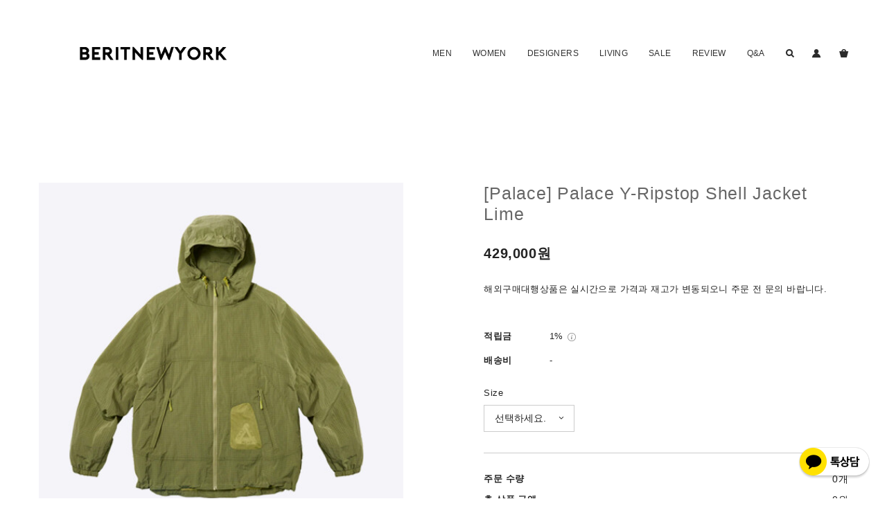

--- FILE ---
content_type: text/html
request_url: https://www.beritnewyork.com/product/untitled-3767
body_size: 14267
content:
<!DOCTYPE html>
<html lang="ko">
<head>
	<meta http-equiv="Content-Type" content="text/html; charset=UTF-8"/>
    <meta http-equiv="X-UA-Compatible" id="X-UA-Compatible" content="IE=edge"/>
    <script src="../ajax/libs/webfont/1.5.6/webfont_v-09071146.js"></script>
    <script src="../resources/js/norequire/ssa.js"></script>
    <link rel="stylesheet" type="text/css" href="../uploadedFiles/66908/css/designSetting1652850995208.css">
        <meta id="metaTagViewport" name="viewport" content="width=device-width">
        <meta name="robots" content="All">
        <meta name="robots" content="index,follow">
<link rel="apple-touch-icon" >
<link rel="apple-touch-icon-precomposed" >
        <title>[Palace] Palace Y-Ripstop Shell Jacket Lime</title>
	<link rel="canonical" href="https://www.beritnewyork.com/product/untitled-3767" />
        <meta name="description" content="*구매 전 반드시 재고문의를 부탁드립니다."/>
            <link rel="image_src" />
<!-- 페이스북 -->
        <meta property="og:url" content="http://www.beritnewyork.com/product/untitled-3767"/>
        <meta property="og:type" content="product"/>
        <meta property="og:title" content="[Palace] Palace Y-Ripstop Shell Jacket Lime"/>
        <meta property="og:description" content="*구매 전 반드시 재고문의를 부탁드립니다."/>
            <meta property="og:image" />
<!-- 트위터 -->
        <meta property="twitter:title" content="[Palace] Palace Y-Ripstop Shell Jacket Lime"/>
        <meta name="twitter:description" content="*구매 전 반드시 재고문의를 부탁드립니다."/>
            <meta property="twitter:image" content="https://contents.sixshop.com/uploadedFiles/66908/product/image_1683598780385.jpg"/>
        <meta name="keywords" content="팔라스 Y 립스탑 쉘 자켓 라임 Palace Y-Ripstop Shell Jacket Lime">
    <!-- Sentry -->
    <!-- End Sentry -->
<script type="text/javascript" src="https://static.nid.naver.com/js/naveridlogin_js_sdk_2.0.2.js"></script>
<script type="text/javascript" src="../jquery-1.11.3.min.js"></script>
<script>
    window.ss2 = {};
    window.ss2.setCookie = function (name, value, expireType, expireValue) {
        var todayDate = new Date();
        if (expireType == "date") {
            todayDate.setDate(todayDate.getDate() + expireValue);
        } else if (expireType == "hour") {
            todayDate.setHours(todayDate.getHours() + expireValue);
        } else {
            return;
        }
        document.cookie = name + "=" + escape(value) + "; path=/; expires=" + todayDate.toGMTString() + ";"
    };
    window.ss2.getCookie = function (name) {
        var nameOfCookie = name + "=";
        var x = 0;
        while (x <= document.cookie.length) {
            var y = (x + nameOfCookie.length);
            if (document.cookie.substring(x, y) == nameOfCookie) {
                var endOfCookie;
                if ((endOfCookie = document.cookie.indexOf(";", y)) == -1) {
                    endOfCookie = document.cookie.length;
                }
                return unescape(document.cookie.substring(y, endOfCookie));
            }
            x = document.cookie.indexOf(" ", x) + 1;
            if (x == 0) {
                break;
            }
        }
        return "";
    };
    window.ss2.reset_wcs_bt = function () {
        var wcs_bt_cookie = window.ss2.getCookie("wcs_bt");
        var wcs_bt_list = wcs_bt_cookie.split("|");
        var wcs_bt_last = wcs_bt_list[wcs_bt_list.length - 1];
        window.ss2.setCookie("wcs_bt", "wcs_bt_last", "date", 365 * 200);
    };
</script>
<!-- JSON-LD Markup -->
            <script type="application/ld+json">
                {
                    "@context": "http://schema.org",
                    "@type": "Product",
                    "name": "[Palace] Palace Y-Ripstop Shell Jacket Lime",
                    "image": "https://contents.sixshop.com/thumbnails/uploadedFiles/66908/product/image_1683598780385_1500.jpg",
                    "description": "해외구매대행상품은 실시간으로 가격과 재고가 변동되오니 주문 전 문의 바랍니다.  ",
                    "sku": "",
                    "brand": "",
                    "offers": {
                        "@type": "Offer",
                        "url": "http://www.beritnewyork.com/product/untitled-3767",
                        "priceCurrency": "KRW",
                        "price": "429000.0",
                        "seller": {
                            "@type": "Organization",
                            "name": "BERIT NEWYORK"
                        }
                    }
                }
            </script>
    <script src="../sdk/js/kakao.min.js"></script>
    <script>
        Kakao.init('436acad37438949372ca4a7ab68be12b');
    </script>
    <!-- googleWebMaster App -->
    <meta name="google-site-verification" content="I5_FXkwlKvTbcfHCsz_idZFc-uo0JOvpFfdwxlerNQc"/>
    <!-- naverWebMaster App -->
    <meta name="naver-site-verification" content="22ba083f9af842009e21488487040d716b092ea4"/>
<!-- facebookLogin -->
<!-- conversionTracking_naver -->
<!-- customCodehead -->
    <!-- js -->
    <script src="../resources/libs/ckeditor-4.12.1/ckeditor_v-09071146.js"></script>
    <script src="../resources/libs/js/jquery-1.12.4.min_v-09071146.js"></script>
    <script src="../resources/libs/ckeditor-4.12.1/adapters/jquery_v-09071146.js"></script>
    <script src="../resources/js/norequire/global_v-09071146.js"></script>
    <script src="../resources/libs/js/vimeo_player_v-09071146.js"></script>
    <script src="../resources/libs/js/sha256.min_v-09071146.js"></script>
    <script src="../resources/libs/js/lozad.min_v-09071146.js"></script>
    <script src="../iframe_api.js"></script>
    <script src="../v3/polyfill.min_flags-gated-features-Object.assign-IntersectionObserver.js"></script>
    <!-- require-js -->
            <link href="../resources/build/display-main-built_v-09071146.css" rel="stylesheet" type="text/css"/>
            <script src="../resources/build/require-config_v-09071146.js"></script>
            <script data-main="https://static.sixshop.com/resources/build/display-main-built.js?v=09071146" src="../resources/libs/require/require_v-09071146.js"></script>
    <link href="../resources/libs/sixshop-ico/style_v-09071146.css" rel="stylesheet" type="text/css"/>
    <link href="../resources/libs/swiper/css/swiper.min_v-09071146.css" rel="stylesheet" type="text/css"/>
    <!--[if lt IE 9]>
    <link rel="stylesheet" href="https://static.sixshop.com/resources/css/common/ie8.css?v=09071146"/>
    <![endif]-->
    <!--[If IE 9]>
    <link rel="stylesheet" href="https://static.sixshop.com/resources/css/common/ie9.css?v=09071146"/>
    <![endif]-->
</head>
<!--[if lt IE 9 ]>
<body class="display display-home display desktop  document-loading ie8">
<![endif]-->
<!--[if IE 9 ]>
<body class="display display-home display desktop  document-loading ie9">
<![endif]-->
<!--[if (gt IE 9)|!(IE)]><!-->
<body class="display display-home display desktop  document-loading">
<!--<![endif]-->
<div id="searchOptimizeTextDiv" style="position:absolute !important; top:-999999px !important; left:-999999px !important"></div>
<div class="hide">
    <div id="data_div" data-memberno="66908" data-id="" data-username="" data-siteplan="paidShoppingMall" data-ownerid="" data-device="desktop" data-locale="ko" data-currency="KRW" data-siteno="66908" data-sitelink="beritnewyork" data-sitename="BERIT NEWYORK" data-sitekey="2022-05-18T14:16:35" data-pgtype="" data-pagelink="product" data-pageno="0" data-pagetype="systemPage" data-indexpagelink="home" data-pagename="" data-sectionno="" data-itemno="" data-producttype="" data-productsoldout="notSoldOut" data-staticresourcepath="https://static.sixshop.com" data-staticresourcepathcss="https://static.sixshop.com" data-staticresourcepathjs="https://static.sixshop.com" data-staticresourcepathlibs="https://static.sixshop.com" data-staticresourcepathconents="//contents.sixshop.com" data-imgresourcepath="https://thumb.sixshop.kr" data-imgdirectresourcepath="https://contents.sixshop.com" data-group="display" data-nowpage="shopProductDetail" data-domaincheck="MEMBER_DOMAIN" data-nowsection="" data-result="" data-notice="" data-displaytype="display" data-siteuri="/" data-customerno="0" data-customergrade="" data-customergradeno="" data-verifyinitializepassword="" data-shopproductno="5193569" data-shoporderno="" data-postno="" data-boardno="" data-postorderno="" data-gatrackingid="" data-errortype="" data-sitedomainaddress="https://www.beritnewyork.com" data-installedaddonnamelist="[googleAnalytics, naverAnalytics, kakaoBot, coupon, sellerHerb, channel, topBanner, promotionCode, restock, naverLogAnalytics, kakaoPlusFriend, discount, naverPay, alimtalkSms, kakaoPixel, googleWebMaster, snsShare, sms, popup, naverShopping, point, naverWebMaster, socialLogin]" data-facebookpixel="" data-googleanalytics="" data-fbe_pixel_id="" data-googletagmanager="" data-googleanalyticsversion="" data-kakaopixel="" data-channel="" data-boardproductreviewuse="use" data-boardproductreviewpostpermission="guest" data-boardproductreviewcommentpermission="admin" data-boardproductqnause="use" data-boarddisplaytype="" data-boardproductno="" data-postproductorderno="" data-postproductno="" data-boardproducttype="" data-blogpostshareuse="" data-blogpostno="" data-ordertype="" data-cartsize="0" data-cartprice="0" data-buykakaocartno="" data-buynowcartno="" data-snsshare_detail_info="{&quot;snsBtnType&quot;:&quot;onlyText&quot;,&quot;selectSnsType&quot;:&quot;sns_kakaoTalk,sns_naverBlog&quot;,&quot;selectSnsViewType&quot;:&quot;boardPostShare&quot;}" data-additionaldiscounttype="" data-additionaldiscountrate="" data-additionalaccumulaterate="" data-kcpsitecd="" data-introadultauthuse="" data-adultauthuse="" data-socialloginauthuse="" data-personalinfocollectionagreement="" data-settingapikeyskakaojavascript="436acad37438949372ca4a7ab68be12b" data-settingapikeyskakaorestapi="a1d696785fa0451f554a98bd5e81cfdc" data-kakaoplusfriendid="" data-returnurl="">
    </div>
        <script>
            var normalGrade = {"gradeTitle":"일반"};
            var dataDIV = document.getElementById("data_div");
            dataDIV.setAttribute("data-normalGradeTitle", normalGrade.gradeTitle);
        </script>
</div>
<!--[if lt IE 9]>
<div id="ie8header">
    <div style="height:60px;">
    </div>
    <div class="banner-wrapper ie">
        <div class="content">
            <a class="logo ie">
            </a>
            <div class="info">
                <span class="useBoth">Internet Explorer의 오래된 버전을 사용하고 있습니다. 오래된 버전에서는 사이트가 정상적으로 표시되지 않습니다. 지금 업그레이드하세요.</span>
            </div>
            <a class="btn middle" style="background-color: transparent;border-color: #fff;color: #dd4035;"
               href="http://windows.microsoft.com/ko-kr/internet-explorer/download-ie" target="_blank">
                업그레이드하기
            </a>
        </div>
    </div>
</div>
<![endif]-->
<!-- body section -->
<div id="body" class="body device-desktop desktop systemPage pageLink-product snsBtnType-onlyText hero-notUse   cartUse productSearchUse productSearchMobileUse customerMenuUse customerMenuMobileUse headerSnsNotUse productSearchType-mobile-icon productSearchType-icon customerMenuType-icon customerMenuType-mobile-icon cartType-icon-bag cartType-mobile-icon-bag headerEnglishType-null entire-style-width-type-normal header-style-type-normal header-style-effect-type-fixedAtTop header-style-effect-mobile-type-fixedAtTop mobile-submenu-type-slide mobile-submenu-borderTop-use mobile-submenu-borderBottom-use hero-size-type-ratioRelative hero-style-type-light hero-indexPage-height-type-fullScreen hero-otherPages-height-type-half hero-indexPage-height-mobile-type-twoThirds hero-otherPages-height-mobile-type-half hero-indexPage-ratio-type-7to3 hero-otherPages-ratio-type-3to4 logoImageWhenHeaderInHero-notUse hero-header-position-headerOnHero hero-align-center hero-button-size-medium hero-button-mobile-size-medium hero-navi-type-none productList-width-type-normal productList-language-english productList-filter-style-type-underline productList-textPosition-underImg productList-filterPosition-leftSide productList-imgMaskingType-rectangle productList-roundCornerType-all productList-filter-mobile-type-dropdown productList-column-desktop-4 productList-column-mobile-2 productList-badge-type-foursquare productList-badge-align-leftTop productList-hoverEffect-secondImg productListSlide-width-type-normal productListSlide-imgMaskingType-rectangle productListSlide-roundCornerType-all productListSlide-textPosition-underImg productListSlide-column-desktop-4 productListSlide-column-mobile-2 productListSlide-margin-use productListSlide-name-use productListSlide-hoverEffect-none board-language-english board-lineup-width-type-normal board-grid-width-type-normal board-grid-hoverEffect-none board-title-align-left board-grid-column-desktop-3 board-grid-column-mobile-2 blog-post-title-align-left blog-language-korean blogGrid-filterPosition-top blog-grid-width-type-normal blog-grid-hoverEffect-none blog-sidebar-notUse blog-sidebar-position-rightSide gallery-style-dark customSection-width-type-normal button-type-normal button-size-medium button-mobile-size-medium button-shape-square moveTopBtn-type-iconAndEnglish moveTopBtn-shape-round moveTopBtn-weight-normal moveTopBtn-border-notUse systemPage-productDetail-width-type-normal systemPage-productDetail-reviewQna-width-type-syncWithProductDetailBottomInfo systemPage-productDetail-relatedProduct-width-type-syncWithProductDetailBottomInfo systemPage-productDetail-buyButton-mobile-fixedPosition-notUse systemPage-productDetail-bottomInfo-mobile-fixedFontSize-notUse productDetail-mainImg-position-left productDetail-navigation-notUse customerMenuMobileUse productSearchMobileUse sitePlan-paidShoppingMall logoImage-loaded logoImageWhenHeaderInHero-notExist document-loading" data-device="desktop" data-viewport="desktop">
<nav class="headerMenuList mobile slide-menu  site-element" data-itemtype="header-menu">
    <div class="mobileSideMenu">
        <div class="headerLogoInMobileMenuWrapper">
            <a id="headerLogoInMobileMenu" class="bottom" href="/">
                <h1 class="site-name" style="display:none;">BERIT NEWYORK</h1>
                    <img class="site-logo" src="../uploadedFiles/66908/default/image_1591956251160.png" alt="logo"/>
            </a>
        </div>
        <a id="headerCustomerInMobileMenu" class="bottom">
            <span class="headerCustomerContent" data-type="english">LOG IN</span>
            <span class="headerCustomerContent" data-type="korean">로그인</span>
            <div class="headerCustomerContent ico-user systemIcon systemIconWeight_none" data-type="icon"></div>
            <div class="headerCustomerContent ico-snowman systemIcon systemIconWeight_none" data-type="icon-snowman"></div>
        </a>
    </div>
    <div id="headerProductSearchInMobileMenu" class="header-productSearch-InMobileMenu bottom">
        <div class="headerProductSearchContent ico-search systemIcon systemIconWeight_none" data-type="icon"></div>
        <form action="" onsubmit="return false;">
            <input type="search" onkeyup="require('v2/mall/util/common').goSearchResultPage(event)">
        </form>
    </div>
    <div class="site-division-background-mobile site-division-background-mobile-color"></div>
    <div class="site-division-background-mobile2"></div>
    <ul class="headerMenuListContents mobile">
            <li data-pageno="537829" class="menu-navi menu-main folderMenu subMenu-exist"><a class="menu-name" alt="MEN">MEN</a><div class="menu-opener"></div><div class="subMenuNaviListDiv"><ul class="subMenuNaviList"><li data-pageno="543563" class="menu-navi menu-sub pageMenu"><a class="menu-name" alt="NEW ARRIVALS" href="../untitled-25">NEW ARRIVALS</a><div class="menu-opener"></div></li><li data-pageno="543566" class="menu-navi menu-sub pageMenu"><a class="menu-name" alt="CLOTHING" href="../untitled-28">CLOTHING</a><div class="menu-opener"></div></li><li data-pageno="543565" class="menu-navi menu-sub pageMenu"><a class="menu-name" alt="SHOES" href="../untitled-27">SHOES</a><div class="menu-opener"></div></li><li data-pageno="543564" class="menu-navi menu-sub pageMenu"><a class="menu-name" alt="BAGS" href="../untitled-26">BAGS</a><div class="menu-opener"></div></li><li data-pageno="549046" class="menu-navi menu-sub pageMenu"><a class="menu-name" alt="ACCESSORIES" href="../untitled-34">ACCESSORIES</a><div class="menu-opener"></div></li></ul></div></li><li data-pageno="543607" class="menu-navi menu-main folderMenu subMenu-exist"><a class="menu-name" alt="WOMEN">WOMEN</a><div class="menu-opener"></div><div class="subMenuNaviListDiv"><ul class="subMenuNaviList"><li data-pageno="537550" class="menu-navi menu-sub pageMenu"><a class="menu-name" alt="NEW ARRIVALS" href="../untitled-4">NEW ARRIVALS</a><div class="menu-opener"></div></li><li data-pageno="543562" class="menu-navi menu-sub pageMenu"><a class="menu-name" alt="CLOTHING" href="../untitled-24">CLOTHING</a><div class="menu-opener"></div></li><li data-pageno="537805" class="menu-navi menu-sub pageMenu"><a class="menu-name" alt="SHOES" href="../untitled-8">SHOES</a><div class="menu-opener"></div></li><li data-pageno="537559" class="menu-navi menu-sub pageMenu"><a class="menu-name" alt="BAGS" href="../untitled-5">BAGS</a><div class="menu-opener"></div></li><li data-pageno="549047" class="menu-navi menu-sub pageMenu"><a class="menu-name" alt="ACCESSORIES" href="../untitled-35">ACCESSORIES</a><div class="menu-opener"></div></li></ul></div></li><li data-pageno="537807" class="menu-navi menu-main folderMenu subMenu-exist"><a class="menu-name" alt="DESIGNERS">DESIGNERS</a><div class="menu-opener"></div><div class="subMenuNaviListDiv"><ul class="subMenuNaviList"><li data-pageno="548644" class="menu-navi menu-sub pageMenu"><a class="menu-name" alt="All PRODUCTS" href="../untitled-33">All PRODUCTS</a><div class="menu-opener"></div></li><li data-pageno="1977347" class="menu-navi menu-sub pageMenu"><a class="menu-name" alt="LUXURY BRANDS" href="../untitled-60">LUXURY BRANDS</a><div class="menu-opener"></div></li><li data-pageno="1012728" class="menu-navi menu-sub pageMenu"><a class="menu-name" alt="A BATHING APE" href="../untitled-52">A BATHING APE</a><div class="menu-opener"></div></li><li data-pageno="1081391" class="menu-navi menu-sub pageMenu"><a class="menu-name" alt="ACNE STUDIO" href="../untitled-58">ACNE STUDIO</a><div class="menu-opener"></div></li><li data-pageno="560411" class="menu-navi menu-sub pageMenu"><a class="menu-name" alt="ADIDAS" href="../untitled-39">ADIDAS</a><div class="menu-opener"></div></li><li data-pageno="537821" class="menu-navi menu-sub pageMenu"><a class="menu-name" alt="ANTI SOCIAL SOCIAL CLUB" href="../untitled-12">ANTI SOCIAL SOCIAL CLUB</a><div class="menu-opener"></div></li><li data-pageno="537822" class="menu-navi menu-sub pageMenu"><a class="menu-name" alt="CHROME HEARTS" href="../untitled-13">CHROME HEARTS</a><div class="menu-opener"></div></li><li data-pageno="537826" class="menu-navi menu-sub pageMenu"><a class="menu-name" alt="COMME DES GARCONS" href="../untitled-17">COMME DES GARCONS</a><div class="menu-opener"></div></li><li data-pageno="823463" class="menu-navi menu-sub pageMenu"><a class="menu-name" alt="CONVERSE" href="../untitled-48">CONVERSE</a><div class="menu-opener"></div></li><li data-pageno="1141070" class="menu-navi menu-sub pageMenu"><a class="menu-name" alt="DOVER STREET MARKET" href="../untitled-59">DOVER STREET MARKET</a><div class="menu-opener"></div></li><li data-pageno="537827" class="menu-navi menu-sub pageMenu"><a class="menu-name" alt="FEAR OF GOD  ESSENTIALS" href="../untitled-18">FEAR OF GOD / ESSENTIALS</a><div class="menu-opener"></div></li><li data-pageno="1053339" class="menu-navi menu-sub pageMenu"><a class="menu-name" alt="KITH" href="../untitled-54">KITH</a><div class="menu-opener"></div></li><li data-pageno="1012726" class="menu-navi menu-sub pageMenu"><a class="menu-name" alt="MAISON MARGIELA" href="../untitled-51">MAISON MARGIELA</a><div class="menu-opener"></div></li><li data-pageno="1053340" class="menu-navi menu-sub pageMenu"><a class="menu-name" alt="NEW BALANCE" href="../untitled-55">NEW BALANCE</a><div class="menu-opener"></div></li><li data-pageno="537823" class="menu-navi menu-sub pageMenu"><a class="menu-name" alt="NIKE" href="../untitled-14">NIKE</a><div class="menu-opener"></div></li><li data-pageno="537825" class="menu-navi menu-sub pageMenu"><a class="menu-name" alt="PALACE SKATEBOARDS" href="../untitled-16">PALACE SKATEBOARDS</a><div class="menu-opener"></div></li><li data-pageno="951531" class="menu-navi menu-sub pageMenu"><a class="menu-name" alt="STONE ISLAND" href="../untitled-50">STONE ISLAND</a><div class="menu-opener"></div></li><li data-pageno="851085" class="menu-navi menu-sub pageMenu"><a class="menu-name" alt="STUSSY" href="../untitled-49">STUSSY</a><div class="menu-opener"></div></li><li data-pageno="537809" class="menu-navi menu-sub pageMenu"><a class="menu-name" alt="SUPREME" href="../untitled-10">SUPREME</a><div class="menu-opener"></div></li><li data-pageno="1037733" class="menu-navi menu-sub pageMenu"><a class="menu-name" alt="YEEZY" href="../untitled-53">YEEZY</a><div class="menu-opener"></div></li><li data-pageno="552563" class="menu-navi menu-sub pageMenu"><a class="menu-name" alt="OTHERS" href="../untitled-38">OTHERS</a><div class="menu-opener"></div></li></ul></div></li><li data-pageno="552181" class="menu-navi menu-main pageMenu"><a class="menu-name" alt="LIVING" href="../untitled-37">LIVING</a><div class="menu-opener"></div><div class="subMenuNaviListDiv"><ul class="subMenuNaviList"></ul></div></li><li data-pageno="603704" class="menu-navi menu-main pageMenu"><a class="menu-name" alt="SALE" href="../untitled-43">SALE</a><div class="menu-opener"></div><div class="subMenuNaviListDiv"><ul class="subMenuNaviList"></ul></div></li><li data-pageno="547350" class="menu-navi menu-main boardProductReviewMenu"><a class="menu-name" alt="REVIEW" href="../untitled-31">REVIEW</a><div class="menu-opener"></div><div class="subMenuNaviListDiv"><ul class="subMenuNaviList"></ul></div></li><li data-pageno="547351" class="menu-navi menu-main boardProductQnaMenu"><a class="menu-name" alt="QA" href="../untitled-32">Q&A</a><div class="menu-opener"></div><div class="subMenuNaviListDiv"><ul class="subMenuNaviList"></ul></div></li>
    </ul>
<div class="headerSns mobile site-element" data-itemtype="header-sns">
</div>
</nav>
    <div class="container-background background-color"></div>
    <div class="container-background background-image"></div>
<div class="document-background">
</div>
<header id="siteHeader" class="siteHeader site-division  layout-type-normal-single-left1 layout-mobile-type-normal-left-right borderBottom-notUse headerMenuHamburgerBar-use">
    <div class="site-division-background header-background background-color"></div>
    <div class="site-division-background header-background background-image" style="display:none;"></div>
<div class="row row-main desktop">
    <div class="column header-left">
        <a href="/" id="headerLogo" class="headerLogo desktop site-element" data-itemtype="logo">
<h1 class="site-name">BERIT NEWYORK</h1>
    <img class="site-logo" src="../uploadedFiles/66908/default/image_1591956251160.png" alt="logo"/>
</a>
    </div>
    <div class="column header-center">
    </div>
    <div class="column header-right">
<div class="headerMenuList desktop site-element" data-itemtype="header-menu">
    <ul class="headerMenuListContents desktop">
            <li data-pageno="537829" class="menu-navi menu-main folderMenu subMenu-exist"><a class="menu-name" alt="MEN">MEN</a><div class="menu-opener"></div><div class="subMenuNaviListDiv"><ul class="subMenuNaviList"><li data-pageno="543563" class="menu-navi menu-sub pageMenu"><a class="menu-name" alt="NEW ARRIVALS" href="../untitled-25">NEW ARRIVALS</a><div class="menu-opener"></div></li><li data-pageno="543566" class="menu-navi menu-sub pageMenu"><a class="menu-name" alt="CLOTHING" href="../untitled-28">CLOTHING</a><div class="menu-opener"></div></li><li data-pageno="543565" class="menu-navi menu-sub pageMenu"><a class="menu-name" alt="SHOES" href="../untitled-27">SHOES</a><div class="menu-opener"></div></li><li data-pageno="543564" class="menu-navi menu-sub pageMenu"><a class="menu-name" alt="BAGS" href="../untitled-26">BAGS</a><div class="menu-opener"></div></li><li data-pageno="549046" class="menu-navi menu-sub pageMenu"><a class="menu-name" alt="ACCESSORIES" href="../untitled-34">ACCESSORIES</a><div class="menu-opener"></div></li></ul></div></li><li data-pageno="543607" class="menu-navi menu-main folderMenu subMenu-exist"><a class="menu-name" alt="WOMEN">WOMEN</a><div class="menu-opener"></div><div class="subMenuNaviListDiv"><ul class="subMenuNaviList"><li data-pageno="537550" class="menu-navi menu-sub pageMenu"><a class="menu-name" alt="NEW ARRIVALS" href="../untitled-4">NEW ARRIVALS</a><div class="menu-opener"></div></li><li data-pageno="543562" class="menu-navi menu-sub pageMenu"><a class="menu-name" alt="CLOTHING" href="../untitled-24">CLOTHING</a><div class="menu-opener"></div></li><li data-pageno="537805" class="menu-navi menu-sub pageMenu"><a class="menu-name" alt="SHOES" href="../untitled-8">SHOES</a><div class="menu-opener"></div></li><li data-pageno="537559" class="menu-navi menu-sub pageMenu"><a class="menu-name" alt="BAGS" href="../untitled-5">BAGS</a><div class="menu-opener"></div></li><li data-pageno="549047" class="menu-navi menu-sub pageMenu"><a class="menu-name" alt="ACCESSORIES" href="../untitled-35">ACCESSORIES</a><div class="menu-opener"></div></li></ul></div></li><li data-pageno="537807" class="menu-navi menu-main folderMenu subMenu-exist"><a class="menu-name" alt="DESIGNERS">DESIGNERS</a><div class="menu-opener"></div><div class="subMenuNaviListDiv"><ul class="subMenuNaviList"><li data-pageno="548644" class="menu-navi menu-sub pageMenu"><a class="menu-name" alt="All PRODUCTS" href="../untitled-33">All PRODUCTS</a><div class="menu-opener"></div></li><li data-pageno="1977347" class="menu-navi menu-sub pageMenu"><a class="menu-name" alt="LUXURY BRANDS" href="../untitled-60">LUXURY BRANDS</a><div class="menu-opener"></div></li><li data-pageno="1012728" class="menu-navi menu-sub pageMenu"><a class="menu-name" alt="A BATHING APE" href="../untitled-52">A BATHING APE</a><div class="menu-opener"></div></li><li data-pageno="1081391" class="menu-navi menu-sub pageMenu"><a class="menu-name" alt="ACNE STUDIO" href="../untitled-58">ACNE STUDIO</a><div class="menu-opener"></div></li><li data-pageno="560411" class="menu-navi menu-sub pageMenu"><a class="menu-name" alt="ADIDAS" href="../untitled-39">ADIDAS</a><div class="menu-opener"></div></li><li data-pageno="537821" class="menu-navi menu-sub pageMenu"><a class="menu-name" alt="ANTI SOCIAL SOCIAL CLUB" href="../untitled-12">ANTI SOCIAL SOCIAL CLUB</a><div class="menu-opener"></div></li><li data-pageno="537822" class="menu-navi menu-sub pageMenu"><a class="menu-name" alt="CHROME HEARTS" href="../untitled-13">CHROME HEARTS</a><div class="menu-opener"></div></li><li data-pageno="537826" class="menu-navi menu-sub pageMenu"><a class="menu-name" alt="COMME DES GARCONS" href="../untitled-17">COMME DES GARCONS</a><div class="menu-opener"></div></li><li data-pageno="823463" class="menu-navi menu-sub pageMenu"><a class="menu-name" alt="CONVERSE" href="../untitled-48">CONVERSE</a><div class="menu-opener"></div></li><li data-pageno="1141070" class="menu-navi menu-sub pageMenu"><a class="menu-name" alt="DOVER STREET MARKET" href="../untitled-59">DOVER STREET MARKET</a><div class="menu-opener"></div></li><li data-pageno="537827" class="menu-navi menu-sub pageMenu"><a class="menu-name" alt="FEAR OF GOD  ESSENTIALS" href="../untitled-18">FEAR OF GOD / ESSENTIALS</a><div class="menu-opener"></div></li><li data-pageno="1053339" class="menu-navi menu-sub pageMenu"><a class="menu-name" alt="KITH" href="../untitled-54">KITH</a><div class="menu-opener"></div></li><li data-pageno="1012726" class="menu-navi menu-sub pageMenu"><a class="menu-name" alt="MAISON MARGIELA" href="../untitled-51">MAISON MARGIELA</a><div class="menu-opener"></div></li><li data-pageno="1053340" class="menu-navi menu-sub pageMenu"><a class="menu-name" alt="NEW BALANCE" href="../untitled-55">NEW BALANCE</a><div class="menu-opener"></div></li><li data-pageno="537823" class="menu-navi menu-sub pageMenu"><a class="menu-name" alt="NIKE" href="../untitled-14">NIKE</a><div class="menu-opener"></div></li><li data-pageno="537825" class="menu-navi menu-sub pageMenu"><a class="menu-name" alt="PALACE SKATEBOARDS" href="../untitled-16">PALACE SKATEBOARDS</a><div class="menu-opener"></div></li><li data-pageno="951531" class="menu-navi menu-sub pageMenu"><a class="menu-name" alt="STONE ISLAND" href="../untitled-50">STONE ISLAND</a><div class="menu-opener"></div></li><li data-pageno="851085" class="menu-navi menu-sub pageMenu"><a class="menu-name" alt="STUSSY" href="../untitled-49">STUSSY</a><div class="menu-opener"></div></li><li data-pageno="537809" class="menu-navi menu-sub pageMenu"><a class="menu-name" alt="SUPREME" href="../untitled-10">SUPREME</a><div class="menu-opener"></div></li><li data-pageno="1037733" class="menu-navi menu-sub pageMenu"><a class="menu-name" alt="YEEZY" href="../untitled-53">YEEZY</a><div class="menu-opener"></div></li><li data-pageno="552563" class="menu-navi menu-sub pageMenu"><a class="menu-name" alt="OTHERS" href="../untitled-38">OTHERS</a><div class="menu-opener"></div></li></ul></div></li><li data-pageno="552181" class="menu-navi menu-main pageMenu"><a class="menu-name" alt="LIVING" href="../untitled-37">LIVING</a><div class="menu-opener"></div><div class="subMenuNaviListDiv"><ul class="subMenuNaviList"></ul></div></li><li data-pageno="603704" class="menu-navi menu-main pageMenu"><a class="menu-name" alt="SALE" href="../untitled-43">SALE</a><div class="menu-opener"></div><div class="subMenuNaviListDiv"><ul class="subMenuNaviList"></ul></div></li><li data-pageno="547350" class="menu-navi menu-main boardProductReviewMenu"><a class="menu-name" alt="REVIEW" href="../untitled-31">REVIEW</a><div class="menu-opener"></div><div class="subMenuNaviListDiv"><ul class="subMenuNaviList"></ul></div></li><li data-pageno="547351" class="menu-navi menu-main boardProductQnaMenu"><a class="menu-name" alt="QA" href="../untitled-32">Q&A</a><div class="menu-opener"></div><div class="subMenuNaviListDiv"><ul class="subMenuNaviList"></ul></div></li>
    </ul>
</div>
<div id="headerCartAndCustomer" class="headerCartAndCustomer desktop site-element" data-itemtype="cartAndCustomer">
    <a id="headerProductSearch" class="headerProductSearch desktop site-element-child">
        <div class="search-input-box">
            <div class="searchIcon ico-search systemIcon systemIconWeight_none" data-type="icon"></div>
            <form class="headerSearchBar" action="" onsubmit="return false;">
                <input type="search" onkeyup="require('v2/mall/util/common').goSearchResultPage(event)">
            </form>
        </div>
        <span class="headerProductSearchContent" data-type="english">Search</span>
        <span class="headerProductSearchContent" data-type="korean">검색</span>
        <div class="headerProductSearchContent ico-search systemIcon systemIconWeight_none" data-type="icon"></div>
    </a><a id="headerCustomer" class="headerCustomer desktop site-element-child">
    <span class="headerCustomerContent" data-type="english">Log In</span>
    <span class="headerCustomerContent" data-type="korean">로그인</span>
    <div class="headerCustomerContent ico-user systemIcon systemIconWeight_none" data-type="icon"></div>
    <div class="headerCustomerContent ico-snowman systemIcon systemIconWeight_none" data-type="icon-snowman"></div>
    <div id="headerCustomerSpeechBubble" class="hide"></div>
</a><a id="headerCart" class="headerCart desktop site-element-child">
    <span class="headerCartContent" data-type="english">Cart</span>
    <span class="headerCartContent" data-type="korean">장바구니</span>
    <div class="headerCartContent ico-cart systemIcon systemIconWeight_none" data-type="icon"></div>
    <div class="headerCartContent ico-bag systemIcon systemIconWeight_none" data-type="icon-bag"></div>
</a>
</div>
<div id="headerSns" class="headerSns desktop site-element" data-itemtype="header-sns">
</div>
            <div id="headerMenuHamburgerBar" class="headerMenuHamburgerBar site-element" data-itemtype="header-menu">
                <div class="ico-menu systemIcon menuIcon systemIconWeight_none"></div>
            </div>
    </div>
</div>
<div class="row row-main mobile">
    <div class="column header-left">
        <a href="/" id="headerLogo" class="headerLogo mobile site-element" data-itemtype="logo">
<h1 class="site-name">BERIT NEWYORK</h1>
    <img class="site-logo" src="../uploadedFiles/66908/default/image_1591956251160.png" alt="logo"/>
</a>
    </div>
    <div class="column header-center">
    </div>
    <div class="column header-right">
<div id="headerCartAndCustomer" class="headerCartAndCustomer mobile site-element" data-itemtype="cartAndCustomer">
    <a id="headerProductSearch" class="headerProductSearch mobile site-element-child">
        <div class="headerProductSearchContent ico-search systemIcon systemIconWeight_none" data-type="icon"></div>
    </a><a id="headerCustomer" class="headerCustomer mobile site-element-child">
    <div class="headerCustomerContent ico-user systemIcon systemIconWeight_none" data-type="icon"></div>
    <div class="headerCustomerContent ico-snowman systemIcon systemIconWeight_none" data-type="icon-snowman"></div>
    <div id="headerCustomerMobileSpeechBubble" class="hide"></div>
</a><a id="headerCart" class="headerCart mobile site-element-child">
    <div class="headerCartContent ico-cart systemIcon systemIconWeight_none" data-type="icon"></div>
    <div class="headerCartContent ico-bag systemIcon systemIconWeight_none" data-type="icon-bag"></div>
</a>
</div>
            <div id="headerMenuHamburgerBar" class="headerMenuHamburgerBar site-element">
                <div class="ico-menu systemIcon menuIcon systemIconWeight_none"></div>
            </div>
    </div>
</div>
<div class="row row-search mobile">
    <div class="searchIcon ico-search systemIcon systemIconWeight_none" data-type="icon"></div>
    <form class="headerSearchBar" action="" onsubmit="return false;">
        <input type="search" onkeyup="require('v2/mall/util/common').goSearchResultPage(event)" placeholder="검색">
    </form>
    <div class="closeSearchBar-btn icomoon-ic-close-small systemIcon systemIconWeight_none"></div>
</div>
</header>
<div class="site-header-content-group">
    <div id="siteHeader" class="siteHeader site-division  layout-type-normal-single-left1 layout-mobile-type-normal-left-right borderBottom-notUse headerMenuHamburgerBar-use placeholder">
<div class="row row-main desktop">
    <div class="column header-left">
        <a href="/" id="headerLogo" class="headerLogo desktop site-element" data-itemtype="logo">
<h1 class="site-name">BERIT NEWYORK</h1>
    <img class="site-logo" src="../uploadedFiles/66908/default/image_1591956251160.png" alt="logo"/>
</a>
    </div>
    <div class="column header-center">
    </div>
    <div class="column header-right">
<div class="headerMenuList desktop site-element" data-itemtype="header-menu">
    <ul class="headerMenuListContents desktop">
            <li data-pageno="537829" class="menu-navi menu-main folderMenu subMenu-exist"><a class="menu-name" alt="MEN">MEN</a><div class="menu-opener"></div><div class="subMenuNaviListDiv"><ul class="subMenuNaviList"><li data-pageno="543563" class="menu-navi menu-sub pageMenu"><a class="menu-name" alt="NEW ARRIVALS" href="../untitled-25">NEW ARRIVALS</a><div class="menu-opener"></div></li><li data-pageno="543566" class="menu-navi menu-sub pageMenu"><a class="menu-name" alt="CLOTHING" href="../untitled-28">CLOTHING</a><div class="menu-opener"></div></li><li data-pageno="543565" class="menu-navi menu-sub pageMenu"><a class="menu-name" alt="SHOES" href="../untitled-27">SHOES</a><div class="menu-opener"></div></li><li data-pageno="543564" class="menu-navi menu-sub pageMenu"><a class="menu-name" alt="BAGS" href="../untitled-26">BAGS</a><div class="menu-opener"></div></li><li data-pageno="549046" class="menu-navi menu-sub pageMenu"><a class="menu-name" alt="ACCESSORIES" href="../untitled-34">ACCESSORIES</a><div class="menu-opener"></div></li></ul></div></li><li data-pageno="543607" class="menu-navi menu-main folderMenu subMenu-exist"><a class="menu-name" alt="WOMEN">WOMEN</a><div class="menu-opener"></div><div class="subMenuNaviListDiv"><ul class="subMenuNaviList"><li data-pageno="537550" class="menu-navi menu-sub pageMenu"><a class="menu-name" alt="NEW ARRIVALS" href="../untitled-4">NEW ARRIVALS</a><div class="menu-opener"></div></li><li data-pageno="543562" class="menu-navi menu-sub pageMenu"><a class="menu-name" alt="CLOTHING" href="../untitled-24">CLOTHING</a><div class="menu-opener"></div></li><li data-pageno="537805" class="menu-navi menu-sub pageMenu"><a class="menu-name" alt="SHOES" href="../untitled-8">SHOES</a><div class="menu-opener"></div></li><li data-pageno="537559" class="menu-navi menu-sub pageMenu"><a class="menu-name" alt="BAGS" href="../untitled-5">BAGS</a><div class="menu-opener"></div></li><li data-pageno="549047" class="menu-navi menu-sub pageMenu"><a class="menu-name" alt="ACCESSORIES" href="../untitled-35">ACCESSORIES</a><div class="menu-opener"></div></li></ul></div></li><li data-pageno="537807" class="menu-navi menu-main folderMenu subMenu-exist"><a class="menu-name" alt="DESIGNERS">DESIGNERS</a><div class="menu-opener"></div><div class="subMenuNaviListDiv"><ul class="subMenuNaviList"><li data-pageno="548644" class="menu-navi menu-sub pageMenu"><a class="menu-name" alt="All PRODUCTS" href="../untitled-33">All PRODUCTS</a><div class="menu-opener"></div></li><li data-pageno="1977347" class="menu-navi menu-sub pageMenu"><a class="menu-name" alt="LUXURY BRANDS" href="../untitled-60">LUXURY BRANDS</a><div class="menu-opener"></div></li><li data-pageno="1012728" class="menu-navi menu-sub pageMenu"><a class="menu-name" alt="A BATHING APE" href="../untitled-52">A BATHING APE</a><div class="menu-opener"></div></li><li data-pageno="1081391" class="menu-navi menu-sub pageMenu"><a class="menu-name" alt="ACNE STUDIO" href="../untitled-58">ACNE STUDIO</a><div class="menu-opener"></div></li><li data-pageno="560411" class="menu-navi menu-sub pageMenu"><a class="menu-name" alt="ADIDAS" href="../untitled-39">ADIDAS</a><div class="menu-opener"></div></li><li data-pageno="537821" class="menu-navi menu-sub pageMenu"><a class="menu-name" alt="ANTI SOCIAL SOCIAL CLUB" href="../untitled-12">ANTI SOCIAL SOCIAL CLUB</a><div class="menu-opener"></div></li><li data-pageno="537822" class="menu-navi menu-sub pageMenu"><a class="menu-name" alt="CHROME HEARTS" href="../untitled-13">CHROME HEARTS</a><div class="menu-opener"></div></li><li data-pageno="537826" class="menu-navi menu-sub pageMenu"><a class="menu-name" alt="COMME DES GARCONS" href="../untitled-17">COMME DES GARCONS</a><div class="menu-opener"></div></li><li data-pageno="823463" class="menu-navi menu-sub pageMenu"><a class="menu-name" alt="CONVERSE" href="../untitled-48">CONVERSE</a><div class="menu-opener"></div></li><li data-pageno="1141070" class="menu-navi menu-sub pageMenu"><a class="menu-name" alt="DOVER STREET MARKET" href="../untitled-59">DOVER STREET MARKET</a><div class="menu-opener"></div></li><li data-pageno="537827" class="menu-navi menu-sub pageMenu"><a class="menu-name" alt="FEAR OF GOD  ESSENTIALS" href="../untitled-18">FEAR OF GOD / ESSENTIALS</a><div class="menu-opener"></div></li><li data-pageno="1053339" class="menu-navi menu-sub pageMenu"><a class="menu-name" alt="KITH" href="../untitled-54">KITH</a><div class="menu-opener"></div></li><li data-pageno="1012726" class="menu-navi menu-sub pageMenu"><a class="menu-name" alt="MAISON MARGIELA" href="../untitled-51">MAISON MARGIELA</a><div class="menu-opener"></div></li><li data-pageno="1053340" class="menu-navi menu-sub pageMenu"><a class="menu-name" alt="NEW BALANCE" href="../untitled-55">NEW BALANCE</a><div class="menu-opener"></div></li><li data-pageno="537823" class="menu-navi menu-sub pageMenu"><a class="menu-name" alt="NIKE" href="../untitled-14">NIKE</a><div class="menu-opener"></div></li><li data-pageno="537825" class="menu-navi menu-sub pageMenu"><a class="menu-name" alt="PALACE SKATEBOARDS" href="../untitled-16">PALACE SKATEBOARDS</a><div class="menu-opener"></div></li><li data-pageno="951531" class="menu-navi menu-sub pageMenu"><a class="menu-name" alt="STONE ISLAND" href="../untitled-50">STONE ISLAND</a><div class="menu-opener"></div></li><li data-pageno="851085" class="menu-navi menu-sub pageMenu"><a class="menu-name" alt="STUSSY" href="../untitled-49">STUSSY</a><div class="menu-opener"></div></li><li data-pageno="537809" class="menu-navi menu-sub pageMenu"><a class="menu-name" alt="SUPREME" href="../untitled-10">SUPREME</a><div class="menu-opener"></div></li><li data-pageno="1037733" class="menu-navi menu-sub pageMenu"><a class="menu-name" alt="YEEZY" href="../untitled-53">YEEZY</a><div class="menu-opener"></div></li><li data-pageno="552563" class="menu-navi menu-sub pageMenu"><a class="menu-name" alt="OTHERS" href="../untitled-38">OTHERS</a><div class="menu-opener"></div></li></ul></div></li><li data-pageno="552181" class="menu-navi menu-main pageMenu"><a class="menu-name" alt="LIVING" href="../untitled-37">LIVING</a><div class="menu-opener"></div><div class="subMenuNaviListDiv"><ul class="subMenuNaviList"></ul></div></li><li data-pageno="603704" class="menu-navi menu-main pageMenu"><a class="menu-name" alt="SALE" href="../untitled-43">SALE</a><div class="menu-opener"></div><div class="subMenuNaviListDiv"><ul class="subMenuNaviList"></ul></div></li><li data-pageno="547350" class="menu-navi menu-main boardProductReviewMenu"><a class="menu-name" alt="REVIEW" href="../untitled-31">REVIEW</a><div class="menu-opener"></div><div class="subMenuNaviListDiv"><ul class="subMenuNaviList"></ul></div></li><li data-pageno="547351" class="menu-navi menu-main boardProductQnaMenu"><a class="menu-name" alt="QA" href="../untitled-32">Q&A</a><div class="menu-opener"></div><div class="subMenuNaviListDiv"><ul class="subMenuNaviList"></ul></div></li>
    </ul>
</div>
<div id="headerCartAndCustomer" class="headerCartAndCustomer desktop site-element" data-itemtype="cartAndCustomer">
    <a id="headerProductSearch" class="headerProductSearch desktop site-element-child">
        <div class="search-input-box">
            <div class="searchIcon ico-search systemIcon systemIconWeight_none" data-type="icon"></div>
            <form class="headerSearchBar" action="" onsubmit="return false;">
                <input type="search" onkeyup="require('v2/mall/util/common').goSearchResultPage(event)">
            </form>
        </div>
        <span class="headerProductSearchContent" data-type="english">Search</span>
        <span class="headerProductSearchContent" data-type="korean">검색</span>
        <div class="headerProductSearchContent ico-search systemIcon systemIconWeight_none" data-type="icon"></div>
    </a><a id="headerCustomer" class="headerCustomer desktop site-element-child">
    <span class="headerCustomerContent" data-type="english">Log In</span>
    <span class="headerCustomerContent" data-type="korean">로그인</span>
    <div class="headerCustomerContent ico-user systemIcon systemIconWeight_none" data-type="icon"></div>
    <div class="headerCustomerContent ico-snowman systemIcon systemIconWeight_none" data-type="icon-snowman"></div>
    <div id="headerCustomerSpeechBubble" class="hide"></div>
</a><a id="headerCart" class="headerCart desktop site-element-child">
    <span class="headerCartContent" data-type="english">Cart</span>
    <span class="headerCartContent" data-type="korean">장바구니</span>
    <div class="headerCartContent ico-cart systemIcon systemIconWeight_none" data-type="icon"></div>
    <div class="headerCartContent ico-bag systemIcon systemIconWeight_none" data-type="icon-bag"></div>
</a>
</div>
<div id="headerSns" class="headerSns desktop site-element" data-itemtype="header-sns">
</div>
            <div id="headerMenuHamburgerBar" class="headerMenuHamburgerBar site-element" data-itemtype="header-menu">
                <div class="ico-menu systemIcon menuIcon systemIconWeight_none"></div>
            </div>
    </div>
</div>
<div class="row row-main mobile">
    <div class="column header-left">
        <a href="/" id="headerLogo" class="headerLogo mobile site-element" data-itemtype="logo">
<h1 class="site-name">BERIT NEWYORK</h1>
    <img class="site-logo" src="../uploadedFiles/66908/default/image_1591956251160.png" alt="logo"/>
</a>
    </div>
    <div class="column header-center">
    </div>
    <div class="column header-right">
<div id="headerCartAndCustomer" class="headerCartAndCustomer mobile site-element" data-itemtype="cartAndCustomer">
    <a id="headerProductSearch" class="headerProductSearch mobile site-element-child">
        <div class="headerProductSearchContent ico-search systemIcon systemIconWeight_none" data-type="icon"></div>
    </a><a id="headerCustomer" class="headerCustomer mobile site-element-child">
    <div class="headerCustomerContent ico-user systemIcon systemIconWeight_none" data-type="icon"></div>
    <div class="headerCustomerContent ico-snowman systemIcon systemIconWeight_none" data-type="icon-snowman"></div>
    <div id="headerCustomerMobileSpeechBubble" class="hide"></div>
</a><a id="headerCart" class="headerCart mobile site-element-child">
    <div class="headerCartContent ico-cart systemIcon systemIconWeight_none" data-type="icon"></div>
    <div class="headerCartContent ico-bag systemIcon systemIconWeight_none" data-type="icon-bag"></div>
</a>
</div>
            <div id="headerMenuHamburgerBar" class="headerMenuHamburgerBar site-element">
                <div class="ico-menu systemIcon menuIcon systemIconWeight_none"></div>
            </div>
    </div>
</div>
<div class="row row-search mobile">
    <div class="searchIcon ico-search systemIcon systemIconWeight_none" data-type="icon"></div>
    <form class="headerSearchBar" action="" onsubmit="return false;">
        <input type="search" onkeyup="require('v2/mall/util/common').goSearchResultPage(event)" placeholder="검색">
    </form>
    <div class="closeSearchBar-btn icomoon-ic-close-small systemIcon systemIconWeight_none"></div>
</div>
    </div>
</div>
    <div id="displayCanvas" class="desktop" data-viewport="desktop">
<div class="shopProductDetail wrapper">
    <div id="productDetail" class="productDetail wrapper" data-mini-cart-trigger-point="productOption">
        <div class="top-info clearfix">
            <div id="shopProductImgsDiv" class="content mainImg productImgType_thumbnails ratio_1to1 loading" imgsrc="/uploadedFiles/66908/product/image_1683598780385.jpg">
                <div id="shopProductImgsMainDiv" class="main img-div img lightboxEffect"><div class="shopProductImgMainWrapper type_thumbnails sequence_0 on" data-shopproductsequence="0" '><div data-shopproductsequence="0" imgsrc="/uploadedFiles/66908/product/image_1683598780385.jpg" class="shopProductImgMain type_thumbnails shopProductImgRatio" onclick="require(&quot;v2/mall/util/lightbox&quot;).open(5193569, $(this).attr(&quot;data-shopProductSequence&quot;), require(&quot;product/product&quot;).product.site.getSiteSetting(&quot;body-section-gallery-style-type&quot;), &quot;shopProduct&quot;)" style="background-image:url(https://contents.sixshop.com/thumbnails/uploadedFiles/66908/product/image_1683598780385_1000.jpg);width:100%"></div></div></div>
                <div class="swiper-button-prev swiper-button-black"></div>
                <div class="swiper-button-next swiper-button-black"></div>
                <div class="swiper-pagination"></div>
            </div>
<div id="shopProductContentInfo" class="content clearfix info align_left">
    <div id="shopProductNameWrapper" class="row">
        <h1 id="shopProductName" class="row name designSettingElement productName">[Palace] Palace Y-Ripstop Shell Jacket Lime</h1>
        <div id="shopProductReviewElem" class="designSettingElement text-body hide" data-product-rating-value="0.0">
        </div>
    </div>
            <div id="shopProductPrice" class="price row designSettingElement">
                        <span class="productPriceSpan">429,000원</span>
            </div>
<div id="shopProductCaptionDiv" class="row caption designSettingElement text-body">
    <span id="shopProductCaption" class="text">
        해외구매대행상품은 실시간으로 가격과 재고가 변동되오니 주문 전 문의 바랍니다.<br/><br/>
    </span>
</div>
            <div id="productAdditionalInfo" class="row productInfo designSettingElement text-body">
                    <div class="point rewardPointRate">
                        <span class="title">적립금</span>
                        <span class="rewardPointInfo description">1%
                            <span id="shopProductRewardPointInfoBtn" class="designSettingElement text-assi icomoon-ic-info middle pointer"></span>
                        </span>
                    </div>
                    <div id="shopProductRewardPointInfo" class="rewardPoint-wrapper designSettingElement text-body hide"><div class="rewardPoint-info"><span class="rewardPoint-title">기본 적립</span><span class="rewardPoint-description">1%</span></div></div>
                    <div id="shopSettingShipmentDiv" class="shipping">
                        <span class="title">
                            배송비
                        </span>
                        <span class="shopSettingShipmentInfo description js-deliveryPriceText">
                            -
                        </span>
                    </div>
                    <div class="js-extraFeeDescription hide" style="margin-top: 0;">
                        <span class="title"></span>
                        <span class="shopSettingShipmentInfo description">
                        </span>
                    </div>
                    <div id="shopProductDetailSameShippingPolicyProductSearchLink" class="hide">
                        <span class="title"></span>
                        <a class="description designSettingElement text-link">함께 구매 시 배송비 절약 상품 보기</a>
                    </div>
                <div id="shopProductAdditionalFixedOptionPriceDiv" class="shopProductAdditionalFixedOptionPriceDiv hide">
                    <span class="title">추가 금액</span>
                    <span class="shopProductAdditionalFixedOptionPriceInfo description"></span>
                </div>
            </div>
                    <div class="shopProductOptionListDiv row selectOptions designSettingElement text-body" data-not-selling="false"><div class="custom-select-final-option"></div><div class="productOption custom-select-wrapper"><span class="custom-select-option-name">Size</span><div class="customSelectDiv designSettingElement shape custom-select-box" tabindex="0" onclick="require(&quot;v2/mall/service/product&quot;).detail.toggleCustomSelectBoxList(event);" onblur="require(&quot;v2/mall/service/product&quot;).detail.hideCustomSelectBoxListOnBlur(event);"><span class="customSelectDivLabel custom-select-box-label custom-select-selected-option-value" data-option-index="0" data-default-text="선택하세요." onclick="require(&quot;v2/mall/service/product&quot;).detail.focusToParent(event)">선택하세요.</span><div class="selectBox designSettingElement shape entire-background-color custom-select-box-list custom-select-box-list-hide" data-option-index="0" data-option-arrangement="sideways"><div class="custom-select-box-list-overlay"></div><div class="custom-select-box-list-inner"><div class="custom-select-option" data-option-index="0"><div class="custom-select-option-info" onmousedown="require(&quot;v2/mall/service/product&quot;).detail.onSelectShopProductOption(event);" data-is-resetter="true">선택하세요.</div></div><div class="custom-select-option" data-option-index="0" data-combined-option-value-no="13726608" data-option-value="S" data-soldout="false" data-option-no="22671390" data-option-quantity="-1" data-option-price="0.0" data-option-options="{}" data-mini-cart-trigger="true"><div class="custom-select-option-info" onmousedown="require(&quot;v2/mall/service/product&quot;).detail.onSelectShopProductOption(event);">S</div></div><div class="custom-select-option" data-option-index="0" data-combined-option-value-no="13726609" data-option-value="M" data-soldout="false" data-option-no="22671391" data-option-quantity="-1" data-option-price="0.0" data-option-options="{}" data-mini-cart-trigger="true"><div class="custom-select-option-info" onmousedown="require(&quot;v2/mall/service/product&quot;).detail.onSelectShopProductOption(event);">M</div></div><div class="custom-select-option" data-option-index="0" data-combined-option-value-no="13726610" data-option-value="L" data-soldout="false" data-option-no="22671392" data-option-quantity="-1" data-option-price="0.0" data-option-options="{}" data-mini-cart-trigger="true"><div class="custom-select-option-info" onmousedown="require(&quot;v2/mall/service/product&quot;).detail.onSelectShopProductOption(event);">L</div></div><div class="custom-select-option" data-option-index="0" data-combined-option-value-no="13726611" data-option-value="XL" data-soldout="false" data-option-no="22671393" data-option-quantity="-1" data-option-price="0.0" data-option-options="{}" data-mini-cart-trigger="true"><div class="custom-select-option-info" onmousedown="require(&quot;v2/mall/service/product&quot;).detail.onSelectShopProductOption(event);">XL</div></div></div></div></div></div></div>
                    <div id="togetherBuyProducts" class="hide">
                    </div>
                            <div class="miniCart-wrapper designSettingElement text-body hide">
                                <div class="miniCart-product-info designSettingElement shape">
                                </div>
                            </div>
                    <div id="shopProductCartErrorDiv" class="shopProductCartErrorDiv row designSettingElement text-body hide">
                                <span class="text">품절된 상품입니다.</span>
                    </div>
                    <div class="product-order-summary-wrapper designSettingElement text-body ">
                        <div class="product-order-summary-info designSettingElement shape">
                            <div class="product-order-summary-row">
                                <span class="title">주문 수량</span>
                                <span class="row-content">
                                <i class="ico-info-triangle no-ico-hover-effect hide"></i>&nbsp;
                                <span id="product-order-total-quantity">0개</span>
                            </span>
                            </div>
                            <div class="product-order-summary-row">
                                <span class="title">총 상품 금액</span>
                                <span class="row-content">
                                <span id="product-order-total-price">0원</span>
                            </span>
                            </div>
                        </div>
                    </div>
            <div id="productActionButtonDiv" class="productActionButtonDiv row">
                        <div class="normalButton">
                            <div class="btn-wrapper buyButton">
                                <button id="btn_buyNow" class="buyNow designSettingElement button 
                                            " data-is-mini-cart-available="true" onclick="require('v2/mall/service/product').detail.handlePurchase('buyNow', event)">
                                    <span class="hide">구매하기</span>
                                </button>
                            </div>
                            <div class="btn-wrapper cartButton">
                                <button id="btn_addToCart" class="addToCart designSettingElement button outline 
                                            " data-is-mini-cart-available="true" onclick="require('v2/mall/service/product').detail.handlePurchase('', event)">
                                    <span class="hide">장바구니에 담기</span>
                                </button>
                            </div>
                        </div>
            </div>
</div>
        </div>
        <div id="productDetailNavigation">
            <div class="productDetailNaviClone"></div>
            <div class="productDetailNaviWrap designSettingElement entire-background-color hide">
                <div class="productDetailNaviContent c-6">
                    <div class="menu-navi designSettingElement text-body productDescriptionHeaderNavi">
                        <a href="#productCommonHeader" class="menu-name">상세 설명 머리글</a>
                    </div>
                    <div class="menu-navi designSettingElement text-body productDescriptionDetailPageNavi">
                        <a href="#productDescriptionDetailPage" class="menu-name">상세 설명</a>
                    </div>
                    <div class="menu-navi designSettingElement text-body productCommonFooterNavi">
                        <a href="#productCommonFooter" class="menu-name">상세 설명 바닥글</a>
                    </div>
                    <div class="menu-navi designSettingElement text-body reviewBoardPostNavi">
                        <a href="#reviewBoardPost" class="menu-name" data-track-conversion-type="click" data-track-conversion-title="shop-product-review-navi-click">후기(0)</a>
                    </div>
                    <div class="menu-navi designSettingElement text-body qnaBoardPostNavi">
                        <a href="#qnaBoardPost" class="menu-name">질문(10)</a>
                    </div>
                    <div class="menu-navi designSettingElement text-body relatedProductListWrapNavi">
                        <a href="#relatedProductListWrap" class="menu-name">관련 상품</a>
                    </div>
                </div>
            </div>
        </div>
        <div class="bottom-info designSettingElement shape">
                <div class="productDetailSection">
                    <div id="productCommonHeader" class="title designSettingElement text-body viewDetail ckeditor-content">
                            <p style="text-align:center">&nbsp;</p>
<p style="text-align:center">&nbsp;</p>
<p style="text-align:center">&nbsp;</p>
<p style="text-align:center">&nbsp;</p>
<p style="text-align:center"><span style="font-size:14px">* 해외구매대행 상품은 실시간으로<span style="color:null"><span style="background-color:null"> 재고와 가격이 변동</span></span>되오니, 구매 전 반드시 문의 바랍니다.</span></p>
<p style="text-align:center">&nbsp;</p>
<p style="text-align:center">&nbsp;</p>
<p style="text-align:center"><a href="https://pf.kakao.com/_czgYC" target="_blank"><img class="lozad" alt="" height="387" data-src="" style="max-height:580px; max-width:100%" width="1000"/></a></p>
<p style="text-align:center">&nbsp;</p>
<p style="text-align:center">&nbsp;</p>
<p style="text-align:center">&nbsp;</p>
<p style="text-align:center">&nbsp;</p>
<p style="text-align:center">&nbsp;</p>
<p style="text-align:center"><span style="font-size:24px">&bull;&nbsp; &nbsp;&bull;&nbsp; &nbsp;&bull;&nbsp; &nbsp;&bull;&nbsp; &nbsp;&bull;</span></p>
<p style="text-align:center">&nbsp;</p>
<p style="text-align:center">&nbsp;</p>
<p style="text-align:center">&nbsp;</p>
<p style="text-align:center">&nbsp;</p>
<p style="text-align:center">&nbsp;</p>
<p style="text-align:center">&nbsp;</p>
<p style="text-align:center">&nbsp;</p>
<p style="text-align:center">&nbsp;</p>
<p style="text-align:center">&nbsp;</p>
<p style="text-align:center">&nbsp;</p>
<p style="text-align:center">&nbsp;</p>
<p style="text-align:center">&nbsp;</p>
<p style="text-align:center">&nbsp;</p>
                    </div>
                </div>
            <div class="productDetailSection">
                <div id="productDescriptionDetailPage" class="title designSettingElement text-body viewDetail ckeditor-content">
                    <p>&nbsp;</p>
<p>&nbsp;</p>
<p>&nbsp;</p>
<p style="text-align:center"><img class="lozad" alt="" height="487" data-src="" style="max-height:531px; max-width:100%; vertical-align:bottom" width="594"/></p>
<p style="line-height:0 !important">&nbsp;</p>
<p style="line-height:0 !important">&nbsp;</p>
<p>&nbsp;</p>
<p>&nbsp;</p>
<p>&nbsp;</p>
<p>&nbsp;</p>
<p style="text-align:center">&nbsp;</p>
<p style="text-align:center">&nbsp;</p>
<p style="text-align:center"><em>*구매 전 반드시 <strong><span style="font-size:18px">재고문의</span></strong>를 부탁드립니다.</em></p>
<p style="text-align:center">&nbsp;</p>
<p style="text-align:center">&nbsp;</p>
<p style="text-align:center">&nbsp;</p>
<p style="text-align:center">&nbsp;</p>
<p style="text-align:center">&nbsp;</p>
<p style="text-align:center">&nbsp;</p>
<p style="text-align:center">&nbsp;</p>
<p style="text-align:center">&nbsp;</p>
<p style="text-align:center">&nbsp;</p>
<p style="text-align:center">&nbsp;</p>
<p style="text-align:center">&nbsp;</p>
<p style="text-align:center"><img class="lozad" alt="" data-src="" style="max-height:906px; max-width:100%; vertical-align:bottom"/></p>
<p style="text-align:center">&nbsp;</p>
<p style="text-align:center">&nbsp;</p>
<p style="text-align:center">&nbsp;</p>
<p style="text-align:center">&nbsp;</p>
<p style="text-align:center">&nbsp;</p>
<p style="text-align:center">&nbsp;</p>
<p style="text-align:center">&nbsp;</p>
<p style="text-align:center">&nbsp;</p>
<p style="text-align:center">&nbsp;</p>
<p style="text-align:center">&nbsp;</p>
<p style="text-align:center">&nbsp;</p>
<p style="text-align:center">&nbsp;</p>
<p style="text-align:center">&nbsp;</p>
<p style="text-align:center"><img class="lozad" alt="" data-src="" style="max-height:912px; max-width:100%; vertical-align:bottom"/></p>
<p style="text-align:center">&nbsp;</p>
<p style="text-align:center">&nbsp;</p>
<p style="text-align:center">&nbsp;</p>
<p style="text-align:center">&nbsp;</p>
<p style="text-align:center">&nbsp;</p>
<p style="text-align:center">&nbsp;</p>
<p style="text-align:center">&nbsp;</p>
<p style="text-align:center">&nbsp;</p>
<p style="text-align:center">&nbsp;</p>
<p style="text-align:center">&nbsp;</p>
<p style="text-align:center">&nbsp;</p>
<p style="text-align:center">&nbsp;</p>
<p style="text-align:center">&nbsp;</p>
<p style="text-align:center">&nbsp;</p>
<p style="text-align:center">&nbsp;</p>
<p style="text-align:center">&nbsp;</p>
<p style="text-align:center"><img class="lozad" alt="" data-src="" style="max-height:920px; max-width:100%; vertical-align:bottom"/></p>
<p style="text-align:center">&nbsp;</p>
<p style="text-align:center">&nbsp;</p>
<p style="text-align:center">&nbsp;</p>
<p style="text-align:center">&nbsp;</p>
<p style="text-align:center">&nbsp;</p>
<p style="text-align:center">&nbsp;</p>
<p style="text-align:center">&nbsp;</p>
<p style="text-align:center">&nbsp;</p>
<p style="text-align:center">&nbsp;</p>
<p style="text-align:center">&nbsp;</p>
<p style="text-align:center">&nbsp;</p>
<p style="text-align:center">&nbsp;</p>
<p style="text-align:center">&nbsp;</p>
<p style="text-align:center">&nbsp;</p>
<p style="text-align:center">&nbsp;</p>
<p style="text-align:center">&nbsp;</p>
<p style="text-align:center"><img class="lozad" alt="" data-src="" style="max-height:904px; max-width:100%; vertical-align:bottom"/></p>
<p style="text-align:center">&nbsp;</p>
<p style="text-align:center">&nbsp;</p>
<p style="text-align:center">&nbsp;</p>
<p style="text-align:center">&nbsp;</p>
<p style="text-align:center">&nbsp;</p>
<p style="text-align:center">&nbsp;</p>
<p style="text-align:center">&nbsp;</p>
<p style="text-align:center">&nbsp;</p>
<p style="text-align:center">&nbsp;</p>
<p style="text-align:center">&nbsp;</p>
<p style="text-align:center">&nbsp;</p>
<p style="text-align:center">&nbsp;</p>
<p style="text-align:center">&nbsp;</p>
<p style="text-align:center">&nbsp;</p>
<p style="text-align:center">&nbsp;</p>
<p style="text-align:center"><img class="lozad" alt="" data-src="" style="max-height:804px; max-width:100%; vertical-align:bottom"/></p>
<p style="text-align:center">&nbsp;</p>
<p style="text-align:center">&nbsp;</p>
<p style="text-align:center">&nbsp;</p>
<p style="text-align:center">&nbsp;</p>
<p style="text-align:center">&nbsp;</p>
<p style="text-align:center">&nbsp;</p>
<p style="text-align:center">&nbsp;</p>
<p style="text-align:center">&nbsp;</p>
<p style="text-align:center">&nbsp;</p>
<p style="text-align:center">&nbsp;</p>
<p style="text-align:center">&nbsp;</p>
<p style="text-align:center">&nbsp;</p>
<p style="text-align:center">&nbsp;</p>
<p>&nbsp;</p>
<p><img class="lozad" alt="" data-src="" style="max-height:916px; max-width:100%; vertical-align:bottom"/></p>
<p>&nbsp;</p>
<p>&nbsp;</p>
<p>&nbsp;</p>
<p>&nbsp;</p>
<p>&nbsp;</p>
<p>&nbsp;</p>
<p>&nbsp;</p>
<p>&nbsp;</p>
<p>&nbsp;</p>
<p>&nbsp;</p>
<p>&nbsp;</p>
<p>&nbsp;</p>
<p>&nbsp;</p>
<p>&nbsp;</p>
<p>&nbsp;</p>
<p>&nbsp;</p>
<p>&nbsp;</p>
<p>&nbsp;</p>
<p>&nbsp;</p>
<p>&nbsp;</p>
<p>&nbsp;</p>
<p>&nbsp;</p>
<p>&nbsp;</p>
<p>&nbsp;</p>
<p>&nbsp;</p>
<p>&nbsp;</p>
<p>&nbsp;</p>
<p>&nbsp;</p>
<p>&nbsp;</p>
<p>&nbsp;</p>
<p>&nbsp;</p>
<p>&nbsp;</p>
<p>&nbsp;</p>
                </div>
            </div>
                <div class="productDetailSection">
                    <div id="productCommonFooter" class="title designSettingElement text-body viewDetail ckeditor-content">
                            <p>&nbsp;</p>
<p>&nbsp;</p>
<p style="text-align:center"><img class="lozad" alt="" height="1879" data-src="" style="max-height:7126px; max-width:100%" width="1000"/></p>
<p>&nbsp;</p>
<p>&nbsp;</p>
<p>&nbsp;</p>
<p>&nbsp;</p>
<p style="text-align:center"><em>* 2019년 1월부터 해외에서 구매된 모든 상품은 국내 통관시 개인통관고유부호가 필요로 합니다.</em></p>
<p>&nbsp;</p>
<p style="text-align:center"><img class="lozad" alt="" height="339" data-src="" style="max-height:755px; max-width:100%" width="400"/></p>
<p>&nbsp;</p>
<p style="text-align:center">&nbsp;</p>
<p style="text-align:center"><span style="font-size:14px">밑에 링크를 통하여 발급 받으시고 꼭&nbsp;<strong><span style="color:#e74c3c">개인통관고유부호</span></strong>를 기재하여 주문해주시기 바랍니다 :)</span></p>
<p style="text-align:center">&nbsp;</p>
<p style="text-align:center"><a href="https://unipass.customs.go.kr/csp/persIndex.do" target="_blank"><span style="font-size:14px">https://unipass.customs.go.kr/csp/persIndex.do</span></a></p>
<p style="text-align:center">&nbsp;</p>
<p style="text-align:center"><span style="font-size:14px">(따로 기재하지 않으시면 관세청에서 연락이가며, 배송이 며칠 더 늦춰질 수 있습니다.)</span></p>
<p style="text-align:center">&nbsp;</p>
<p>&nbsp;</p>
<p style="text-align:center">&nbsp;</p>
<p style="text-align:center">&nbsp;</p>
<p style="text-align:center">&nbsp;</p>
<p style="text-align:center">&nbsp;</p>
                    </div>
                </div>
        </div>
<div class="reviewQna-info hide">
        <div class="review boardInDetail productDetailSection designSettingElement text-body shape">
            <div id="reviewBoardPost">
                <div class="boardProductListTitle title designSettingElement text-title"></div>
                <div id="boardProductReviewTopBoxTextElem" class="hide"></div>
                <div id="productDetailPostReview" class="hide">
                    <div class="infoInput field">
                        <div id="review-writeDiv-guest" class="designSettingElement shape hide">
                            <div class="row twoDIv clearfix">
                                <div class="writer">
                                    <span>Writer</span>
                                    <input id="boardProductReviewWriter" class="designSettingElement shape" type="text" value="">
                                </div>
                                <div class="email">
                                    <span>Email</span>
                                    <input id="boardProductReviewEmail" class="designSettingElement shape" type="email" value="">
                                </div>
                            </div>
                            <div class="row twoDIv clearfix">
                                <div class="password">
                                    <span>Password</span>
                                    <input id="boardProductReviewPassword1" class="designSettingElement shape" type="password">
                                </div>
                                <div class="password">
                                    <span class="board_password">Confirm Password</span>
                                    <input id="boardProductReviewPassword2" class="designSettingElement shape" type="password">
                                </div>
                            </div>
                            <div id="boardProductReviewPrivacyChecking" class="checkBox-element">
                                <div class="checkbox">
                                    <input type="checkbox" id="boardProductReviewPrivacyCheck">
                                </div>
                                <label for="boardProductReviewPrivacyCheck" class="text">
                                    <a href="../boardPrivacy" class="designSettingElement text-link" target="_blank">개인정보 수집 및 이용</a>에 동의합니다.</label>
                                </label>
                            </div>
                        </div>
                    </div>
                    <div class="review-writeDiv designSettingElement shape">
                        <textarea id="boardProductReviewContent"></textarea>
                        <div class="bottomDiv">
                            <div class="thumbnail clearfix">
                                <div class="imgUpload">
                                    <div class="img fileUploader-wrapper designSettingElement button">
                                        <div class="icomoon-camera"></div>
                                        <input id="boardPostProductImageUploader" class="fileUploader" type="file" name="files[]" data-url="/upload/uploadImage" data-i="postProductImage">
                                    </div>
                                </div>
                                <div id="review_postProductImgList" class="clearfix">
                                </div>
                            </div>
                            <div class="funtion">
                                <div class="customSelectDiv designSettingElement shape" id="selectPostReviewRateDiv" data-text="Rating">
                                    <span class="customSelectDivLabel">Rating</span>
                                    <select class="designSettingElement selectBox shape" onchange="require(&quot;common/common&quot;).customSelectBoxClickEvent(this)" id="selectPostReviewRate">
                                        <option value="0" selected="selected">
                                            Rating
                                        </option>
                                        <option value="5">★★★★★</option>
                                        <option value="4">★★★★☆</option>
                                        <option value="3">★★★☆☆</option>
                                        <option value="2">★★☆☆☆</option>
                                        <option value="1">★☆☆☆☆</option>
                                    </select>
                                </div>
                                <button id="savePostProductReviewButton" class="designSettingElement button" data-track-conversion-type="click" data-track-conversion-title="write-review-in-product" data-track-conversion-review-product-id="5193569" onclick="require('boardProduct/boardProduct').handle.savePostProductInSite('boardProductWrite','review')">
                                    SAVE
                                </button>
                            </div>
                        </div>
                    </div>
                </div>
                <div class="onlyPhotoReview">
                    <div id="reviewDetailElem" class="hide">
                        <span class="reviews-detail-grade designSettingElement text-body"></span>
                        <span class="reviews-detail-count designSettingElement text-assi"></span>
                    </div>
                    <input id="photoReviewSelector" type="checkbox" onclick="require('boardProduct/boardProduct').view.getBestReviews(5193569,1)">
                    <label id="onlyPhotoReviewSelector" for="photoReviewSelector">
                        Photo Review
                    </label>
                </div>
                <div class="listDiv item-wrapper">
                    <div id="noPostProductReview" class="hide no-content-msg designSettingElement text-body shape">
                            No Reviews Have Been Created.
                    </div>
                    <div class="content review-list best" id="productBestReviewList"></div>
                    <div class="content review-list" id="productReviewList"></div>
                    <div class="boardBtnWrapperDiv clearfix">
                            <button id="boardProductReviewButton" class="boardWriteBtn designSettingElement button">
                                POST REVIEW
                            </button>
                    </div>
                    <div class="pagination_div designSettingElement hide review postProductListPageCount">
                    </div>
                </div>
                <div id="productDetailReviewProductPost-passwordRequired" class="hide restrictedBoardPost wrapper">
                    <div class="content designSettingElement text-body shape field">
                        <div class="restrictedBoardPost_icon icon-system-body">
                            <div class="icomoon-lock-round"></div>
                        </div>
                        <div class="restrictedBoardPost_password">
                            <div id="enterReviewProductPostPassword" class="row info"></div>
                            <div class="row input">
                                <input type="password" id="productDetailReviewProductPost-passwordInput" data-type="viewReviewPostProduct" data-i="reviewProductPost" data-mini="true" class="designSettingElement shape">
                            </div>
                            <div class="row result">
                                <div class="result-wrapper" id="productDetailReviewProductPost-passwordRequired-msg"></div>
                            </div>
                        </div>
                        <i class="closePasswordReviewRequired icomoon-ic-close-small designSettingElement text-assi" data-dialog-close=""></i>
                    </div>
                </div>
            </div>
            <div class="modifyReview">
                <div class="boardProductListTitle title designSettingElement text-title">
                    Modify Review
                </div>
                <div class="modifyReviewDiv infoInput field hide">
                    <div id="modifyReview-writeDiv-guest" class="hide">
                        <div class="row twoDIv clearfix">
                            <div class="writer">
                                <span>Writer</span>
                                <input id="modifyBoardProductReviewWriter" class="designSettingElement shape" type="text">
                            </div>
                            <div class="email">
                                <span>Email</span>
                                <input id="modifyBoardProductReviewEmail" class="designSettingElement shape" type="email">
                            </div>
                        </div>
                    </div>
                </div>
                <div class="review-writeDiv designSettingElement shape">
                    <textarea id="modifyBoardProductReviewContent"></textarea>
                    <div class="bottomDiv">
                        <div class="thumbnail clearfix">
                            <div class="imgUpload">
                                <div class="img fileUploader-wrapper designSettingElement button">
                                    <div class="icomoon-camera"></div>
                                    <input id="modifyBoardPostProductImageUploader" class="fileUploader" type="file" name="files[]" data-url="/upload/uploadImage" data-i="postProductImage">
                                </div>
                            </div>
                            <div id="modifyReview_postProductImgList" class="clearfix">
                            </div>
                        </div>
                        <div class="funtion">
                            <div class="customSelectDiv designSettingElement shape" id="modifySelectPostReviewRateDiv" data-text="Rating">
                                <span class="customSelectDivLabel">Rating</span>
                                <select class="designSettingElement selectBox shape" onchange="require(&quot;common/common&quot;).customSelectBoxClickEvent(this)" id="modifySelectPostReviewRate">
                                    <option value="0" selected="selected">
                                        Rating
                                    </option>
                                    <option value="5">★★★★★</option>
                                    <option value="4">★★★★☆</option>
                                    <option value="3">★★★☆☆</option>
                                    <option value="2">★★☆☆☆</option>
                                    <option value="1">★☆☆☆☆</option>
                                </select>
                            </div>
                            <input type="hidden" id="boardProductReviewModifypostProductNo"/>
                            <button id="updatePostProductReviewButton" class="designSettingElement button" onclick="require('boardProduct/boardProduct').handle.updatePostProductInSite('boardProductWrite','review')">
                                SAVE
                            </button>
                        </div>
                    </div>
                </div>
                <div class="btn-wrapper bottom">
                    <div class="text-btn designSettingElement text-body">
                            <div class="icomoon-left"></div>
                            <span class="goToReviewPostProductList" id="modifyGoToReviewList">Return To List</span>
                    </div>
                </div>
            </div>
        </div>
        <div class="qna boardInDetail productDetailSection designSettingElement text-body shape">
            <div id="qnaBoardPost">
                <div class="boardProductListTitle title designSettingElement text-title"></div>
                <div id="boardProductQna" class="item-wrapper board boardLineup">
                    <div class="boardWrapper showFirstLine_use showHit_use showDate_use">
                            <table class="boardListDiv desktop">
                                <thead class="boardContentLine designSettingElement text-body hide existProductQna">
                                <tr class="boardContentLineTr designSettingElement shape">
                                        <td class="postProductOrderNo">No</td>
                                        <td class="postProductTitle">Subject</td>
                                        <td class="postProductWriter">Writer</td>
                                        <td class="postProductQnaCreatedDate">Date</td>
                                </tr>
                                </thead>
                                <tbody id="productQnaList" class="designSettingElement text-body">
                                </tbody>
                                <tbody id="noPostProductQna" class="hide no-content-msg">
                                <tr class="noBoardContentsText designSettingElement text-body shape">
                                        <td>No Questions Have Been Created.</td>
                                </tr>
                                </tbody>
                            </table>
                        <div class="boardBtnWrapperDiv clearfix">
                                <button id="savePostProductQnaButton" class="boardWriteBtn designSettingElement button" onclick="require('boardProduct/boardProduct').handle.makeQnaPost()">POST QUESTION
                                </button>
                        </div>
                    </div>
                    <div class="pagination_div designSettingElement hide qna postProductListPageCount">
                    </div>
                </div>
                <div class="boardPost-wrapper designSettingElement shape" id="qna-writeDiv">
                    <div class="infoInput field">
                        <div class="row designSettingElement text-body">
                                <span>Subject</span><input id="boardProductQnaTitle" class="designSettingElement shape" type="text" value="">
                        </div>
                        <div id="qna-writeDiv-guest" class="hide">
                            <div class="row twoDIv clearfix designSettingElement text-body">
                                <div class="writer">
                                    <span>Writer</span>
                                    <input id="boardProductQnaWriter" class="designSettingElement shape" type="text" value="">
                                </div>
                                <div class="email">
                                    <span>Email</span>
                                    <input id="boardProductQnaEmail" class="designSettingElement shape" type="email" value="">
                                </div>
                            </div>
                            <div class="row twoDIv clearfix designSettingElement text-body">
                                <div class="password">
                                    <span>Password</span>
                                    <input id="boardProductQnaPassword1" class="designSettingElement shape" type="password">
                                </div>
                                <div class="password">
                                    <span>Confirm Password</span>
                                    <input id="boardProductQnaPassword2" class="designSettingElement shape" type="password">
                                </div>
                            </div>
                            <div class="selectOption board-privacy-wrapper field">
                                <div id="boardProductQnaPrivacyChecking" class="checkBox-element hide">
                                    <div class="checkbox">
                                        <input type="checkbox" id="boardProductQnaPrivacyCheck">
                                    </div>
                                    <label for="boardProductQnaPrivacyCheck" class="text designSettingElement text-body">
                                        <a href="../boardPrivacy" class="designSettingElement text-link" target="_blank">개인정보 수집 및 이용</a>에 동의합니다.</label>
                                    </label>
                                </div>
                            </div>
                        </div>
                    </div>
                    <div class="textEdit field designSettingElement shape">
                        <textarea id="boardProductQnaContent" data-imagetype="postProductImage"></textarea>
                        <div class="imgUpload mobile-img-uploader designSettingElement shape fileUploader-wrapper">
                            <span class="designSettingElement text-body">Upload Image</span>
                            <button class="fileUploader-wrapper designSettingElement button">
                                <div class="icomoon-camera"></div>
                                <input id="ckeditorMobileImageUploader" accept="image/*" class="fileUploader" type="file" name="files[]" data-url="/upload/uploadImage" data-i="postProductImage" readonly="readonly">
                            </button>
                        </div>
                    </div>
                    <div class="selectOption field">
                        <div id="postProductWriteSecretSettingInProductDetail" class="checkBox-element">
                            <div class="checkbox">
                                <input type="checkbox" id="postProductWriteSecretOnInProductDetail">
                            </div>
                                <label for="postProductWriteSecretOnInProductDetail" class="text designSettingElement text-body">Set secret</label>
                        </div>
                    </div>
                    <div class="btn-wrapper save-post-wrapper field">
                            <button type="button" class="designSettingElement button outline goToPostProductList">Return
                                To List
                            </button>
                            <button id="savePostInBoard" type="button" class="designSettingElement button" onclick="require('boardProduct/boardProduct').handle.savePostProductInSite('boardProductWrite','qna')">
                                Save
                            </button>
                    </div>
                </div>
                <div class="boardPost-wrapper designSettingElement shape hide" id="qna-modifyDiv">
                    <div class="infoInput field">
                        <div class="row designSettingElement text-body">
                                <span>Subject</span><input id="boardProductQnaModifyTitle" class="designSettingElement shape" type="text">
                        </div>
                        <div id="qna-modifyDiv-guest">
                            <div class="row twoDIv clearfix designSettingElement text-body">
                                <div class="writer">
                                    <span>Writer</span>
                                    <input id="modifyBoardProductQnaWriter" class="designSettingElement shape" type="text" value="">
                                </div>
                                <div class="email">
                                    <span>Email</span>
                                    <input id="modifyBoardProductQnaEmail" class="designSettingElement shape" type="email" value="">
                                </div>
                            </div>
                        </div>
                    </div>
                    <input type="hidden" id="boardProductQnaModifypostProductNo"/>
                    <div class="textEdit field designSettingElement shape">
                        <textarea id="boardProductQnaModifyContent" data-imagetype="postProductImage"></textarea>
                        <div class="imgUpload mobile-img-uploader designSettingElement shape fileUploader-wrapper">
                            <span class="designSettingElement text-body">Upload Image</span>
                            <button class="fileUploader-wrapper designSettingElement button">
                                <div class="icomoon-camera"></div>
                                <input id="modifyCkeditorMobileImageUploader" accept="image/*" class="fileUploader" type="file" name="files[]" data-url="/upload/uploadImage" data-i="postProductImage" readonly="readonly">
                            </button>
                        </div>
                    </div>
                    <div class="selectOption field">
                        <div id="postProductModifySecretSettingInProductDetail" class="checkBox-element">
                            <div class="checkbox">
                                <input type="checkbox" id="postProductModifySecretOnInProductDetail">
                            </div>
                                <label for="postProductModifySecretOnInProductDetail" class="text designSettingElement text-body">Set secret</label>
                        </div>
                    </div>
                    <div class="btn-wrapper save-post-wrapper field">
                            <button type="button" class="designSettingElement button outline goToPostProductList" id="modifyGoToList">Return To Post
                            </button>
                            <button id="updatePostInProductDetail" type="button" class="designSettingElement button">
                                Save
                            </button>
                    </div>
                </div>
                <div id="postProductQnaDetail" class="boardPost-wrapper viewPost designSettingElement shape hide">
                    <div class="postHead field">
                        <div class="text-wrapper">
                            <div id="qnaTitle" class="designSettingElement text-title"></div>
                            <div class="designSettingElement text-body text-assi">
                                <span id="qnaWriter"></span>
                                <span id="qnaCreatedDate"></span>
                            </div>
                        </div>
                    </div>
                    <div id="qnaContent" class="designSettingElement text-body postContent ckeditor-content">
                    </div>
                    <div class="btn-wrapper top designSettingElement text-body text-assi">
                        <div id="modifyPost" class="text-btn hide">
                                Edit
                        </div>
                        <div id="deletePost" class="text-btn hide">
                                Delete
                        </div>
                    </div>
                    <div class="postFoot designSettingElement text-body">
                        <div id="qnaCommentCount" class="postCommentCount hide"></div>
                        <div id="qnaCommentList" class="postCommentList"></div>
                    </div>
                    <div class="btn-wrapper bottom">
                        <div class="text-btn designSettingElement text-body">
                                <div class="icomoon-left"></div>
                                <span class="goToPostProductList">Return To List</span>
                        </div>
                    </div>
                </div>
                <div id="productDetailBoardProductPost-passwordRequired" class="hide restrictedBoardPost wrapper designSettingElement text-body">
                    <div class="content field designSettingElement shape">
                        <div class="restrictedBoardPost_icon designSettingElement icon-system-body">
                            <div class="icomoon-lock-round"></div>
                        </div>
                        <div class="restrictedBoardPost_password">
                            <div id="enterBoardProductPostPassword" class="row info">
                            </div>
                            <div class="row input">
                                <input type="password" id="productDetailBoardProductPost-passwordInput" data-type="viewBoardPostProduct" data-i="boardProductPost" data-mini="true" class="designSettingElement shape">
                            </div>
                            <div class="row result">
                                <div class="result-wrapper" id="productDetailBoardProductPost-passwordRequired-msg"></div>
                            </div>
                        </div>
                    </div>
                    <div class="btn-wrapper bottom">
                        <div class="text-btn">
                                <div class="icomoon-left"></div>
                                <span class="closePasswordRequired" data-dialog-close="">Return</span>
                        </div>
                    </div>
                </div>
            </div>
        </div>
</div>
        <div class="mobile-fixed-buy-button-box designSettingElement entire-background-color">
            <button class="open-order-box-btn designSettingElement button">구매하기</button>
        </div>
        <div class="mobile-fixed-order-box content clearfix info designSettingElement entire-background-color">
            <div class="close-btn">
                <i class="designSettingElement text-assi icomoon-ic-close-small"></i>
            </div>
            <h1 id="shopProductNameClone" class="name row designSettingElement productName">[Palace] Palace Y-Ripstop Shell Jacket Lime</h1>
            <div id="shopProductPriceClone" class="price row designSettingElement">
                        <span class="productPriceSpan">429,000원 </span>
            </div>
            <div id="productAdditionalInfoClone" class="row productInfo designSettingElement text-body">
                <div id="shopProductAdditionalFixedOptionPriceDivClone" class="shopProductAdditionalFixedOptionPriceDiv hide">
                    <span class="title">추가 금액</span>
                    <span class="shopProductAdditionalFixedOptionPriceInfo description"></span>
                </div>
            </div>
                    <div class="shopProductOptionListDiv row selectOptions designSettingElement text-body" data-not-selling="false"><div class="custom-select-final-option"></div><div class="productOption custom-select-wrapper"><span class="custom-select-option-name">Size</span><div class="customSelectDiv designSettingElement shape custom-select-box" tabindex="0" onclick="require(&quot;v2/mall/service/product&quot;).detail.toggleCustomSelectBoxList(event);" onblur="require(&quot;v2/mall/service/product&quot;).detail.hideCustomSelectBoxListOnBlur(event);"><span class="customSelectDivLabel custom-select-box-label custom-select-selected-option-value" data-option-index="0" data-default-text="선택하세요." onclick="require(&quot;v2/mall/service/product&quot;).detail.focusToParent(event)">선택하세요.</span><div class="selectBox designSettingElement shape entire-background-color custom-select-box-list custom-select-box-list-hide" data-option-index="0" data-option-arrangement="sideways"><div class="custom-select-box-list-overlay"></div><div class="custom-select-box-list-inner"><div class="custom-select-option" data-option-index="0"><div class="custom-select-option-info" onmousedown="require(&quot;v2/mall/service/product&quot;).detail.onSelectShopProductOption(event);" data-is-resetter="true">선택하세요.</div></div><div class="custom-select-option" data-option-index="0" data-combined-option-value-no="13726608" data-option-value="S" data-soldout="false" data-option-no="22671390" data-option-quantity="-1" data-option-price="0.0" data-option-options="{}" data-mini-cart-trigger="true"><div class="custom-select-option-info" onmousedown="require(&quot;v2/mall/service/product&quot;).detail.onSelectShopProductOption(event);">S</div></div><div class="custom-select-option" data-option-index="0" data-combined-option-value-no="13726609" data-option-value="M" data-soldout="false" data-option-no="22671391" data-option-quantity="-1" data-option-price="0.0" data-option-options="{}" data-mini-cart-trigger="true"><div class="custom-select-option-info" onmousedown="require(&quot;v2/mall/service/product&quot;).detail.onSelectShopProductOption(event);">M</div></div><div class="custom-select-option" data-option-index="0" data-combined-option-value-no="13726610" data-option-value="L" data-soldout="false" data-option-no="22671392" data-option-quantity="-1" data-option-price="0.0" data-option-options="{}" data-mini-cart-trigger="true"><div class="custom-select-option-info" onmousedown="require(&quot;v2/mall/service/product&quot;).detail.onSelectShopProductOption(event);">L</div></div><div class="custom-select-option" data-option-index="0" data-combined-option-value-no="13726611" data-option-value="XL" data-soldout="false" data-option-no="22671393" data-option-quantity="-1" data-option-price="0.0" data-option-options="{}" data-mini-cart-trigger="true"><div class="custom-select-option-info" onmousedown="require(&quot;v2/mall/service/product&quot;).detail.onSelectShopProductOption(event);">XL</div></div></div></div></div></div></div>
                    <div id="togetherBuyProductsClone" class="hide">
                    </div>
                        <div class="miniCart-wrapper designSettingElement text-body hide">
                            <div class="miniCart-product-info designSettingElement shape">
                            </div>
                        </div>
                    <div id="shopProductCartErrorDivClone" class="shopProductCartErrorDiv row designSettingElement text-body hide">
                        <span class="text">품절된 상품입니다.</span>
                    </div>
                    <div class="product-order-summary-wrapper designSettingElement text-body ">
                        <div class="product-order-summary-info designSettingElement shape">
                            <div class="product-order-summary-row">
                                <span class="title">주문 수량</span>
                                <span class="row-content">
                            <i class="ico-info-triangle no-ico-hover-effect hide"></i>&nbsp;
                            <span id="fixed-order-box-product-order-total-quantity">0개</span>
                        </span>
                            </div>
                            <div class="product-order-summary-row">
                                <span class="title">총 상품 금액</span>
                                <span class="row-content">
                            <span id="fixed-order-box-product-order-total-price">0원</span>
                        </span>
                            </div>
                        </div>
                    </div>
            <div id="productActionButtonDivClone" class="productActionButtonDiv row designSettingElement entire-background-color">
                        <div class="normalButton">
                            <div class="btn-wrapper buyButton">
                                <button id="btn_buyNowClone" class="buyNow designSettingElement button 
                                            " data-is-mini-cart-available="true" onclick="require('v2/mall/service/product').detail.handlePurchase('buyNow', event, 'mobileFixed')">
                                    구매하기
                                </button>
                            </div>
                            <div class="btn-wrapper cartButton">
                                <button id="btn_addToCartClone" class="addToCart designSettingElement button outline 
                                            " data-is-mini-cart-available="true" onclick="require('v2/mall/service/product').detail.handlePurchase('', event, 'mobileFixed')">
                                    장바구니에 담기
                                </button>
                            </div>
                        </div>
            </div>
        </div>
    </div>
<div id="restockNoticeDailog" class="restockNoticeDialog hide">
    <div class="restockNoticeDialog-overlay"></div>
    <div class="restockNoticeWrapper designSettingElement entire-background-color">
        <div class="restockNoticeDialog-close designSettingElement text-assi"><i class="icon icomoon-ic-close-small"></i></div>
        <div class="restockNotice-title designSettingElement text-title">
            <span class="title">재입고 알림 신청</span>
        </div>
        <div id="restockOptionsDiv"></div>
        <div class="restockNoticePhoneTitle restockNotice-text designSettingElement text-body">
            <span class="text">휴대폰 번호</span>
        </div>
        <div class="restockNoticePhoneNumberDiv designSettingElement text-body">
            <input type="tel" id="customerPhone1" class="designSettingElement shape phoneNumber js-inputOnlyNumber" maxlength="3" autofocus>
            <div class="element">-</div>
            <input type="tel" id="customerPhone2" class="designSettingElement shape phoneNumber js-inputOnlyNumber" maxlength="4">
            <div class="element">-</div>
            <input type="tel" id="customerPhone3" class="designSettingElement shape phoneNumber js-inputOnlyNumber" maxlength="4">
        </div>
        <div class="restockProductOptionInfo restockNotice-text designSettingElement text-body">
            <span class="text"><span class="productName"></span><span class="combinedOptionValue"></span> 재입고 시 알림</span>
        </div>
        <div class="restockNoticeMessage restockNotice-text designSettingElement text-body hide">
            <span class="text"></span>
        </div>
        <div class="btn-wrapper restockNoticeButtonDiv">
            <button class="restockNoticeButton designSettingElement button">신청하기</button>
        </div>
    </div>
</div>
</div>
    </div>
    <div class="hide">
    <div id="snsShareBtnListWrapper">
        <div id="snsShareBtnList" data-snsviewtype="product">
                <div class="snsShareBtn" data-snstype="kakaoTalk">
                    <div data-i="icomoon-kakaoTalk" class="snsShare-icon icomoon-kakaoTalk-outline-roundedSquare"></div>
                    <span class="snsShare-name" data-name-kr="카카오톡" data-name-en="Kakaotalk">카카오톡</span>
                </div>
                <div class="snsShareBtn" data-snstype="naverBlog">
                    <div data-i="icomoon-naverBlog" class="snsShare-icon icomoon-naverBlog-outline-roundedSquare"></div>
                    <span class="snsShare-name" data-name-kr="네이버 블로그" data-name-en="Naver Blog">네이버 블로그</span>
                </div>
        </div>
    </div>
    </div>
<footer>
    <div id="siteFooter" class="site-division  layout-type-align-bothSide1 borderTop-notUse">
        <div class="site-division-background footer-background background-color"></div>
        <div class="site-division-background footer-background background-image" style="display:none;"></div>
        <div class="row row-main">
            <div class="column footer-left align-left">
            </div>
            <div class="column footer-center align-center">
                <ul id="footerMenuList" class="site-element" data-itemtype="footer-menu">
                </ul>
                <div id="footerSystemMenuList" class="site-element" style="z-index:0;">
                    <div id="footerMenuNaviPolicy" class="menu-navi">
                        <a class="menu-name" href="../policy">Terms of Use</a>
                    </div>
                    <div id="footerMenuNaviPravicy" class="menu-navi">
                        <a class="menu-name" href="../privacy">Privacy Policy</a>
                    </div>
                    <div id="footerMenuNaviCheckCompanyInfoLinkAddress" class="menu-navi hide">
                        <a class="menu-name">Confirm Entrepreneur Information</a>
                    </div>
                </div>
                <div id="footerSns" class="site-element" data-itemtype="footer-sns">
                            <a id="footerSns-email" class="footerSns-icons userCustomIcon-icomoon-email" href="mailto:beritnewyork@naver.com" data-originallink="mailto:beritnewyork@naver.com"><div data-i="icomoon-email" class="icomoon-email"></div></a><a id="footerSns-instagram" class="footerSns-icons userCustomIcon-icomoon-instagram" href="http://www.instagram.com/beritnewyork" data-originallink="http://www.instagram.com/beritnewyork" target="_blank"><div data-i="icomoon-instagram" class="icomoon-instagram"></div></a><a id="footerSns-kakaoYellowId" class="footerSns-icons userCustomIcon-icomoon-kakaoYellowId" href="http://pf.kakao.com/_czgYC" data-originallink="http://pf.kakao.com/_czgYC" target="_blank"><div data-i="icomoon-kakaoYellowId" class="icomoon-kakaoYellowId"></div></a>
                </div>
                <div id="footerCompanyInfo" class="site-element" data-itemtype="company-info">
                    <p id="memberCompanyInfo1stRaw">Company Name: The Berit | Owner: Kyungjun Min, Young Choi | Personal Info Manager: Jay Choi | Phone Number: 070-7677-0701 | Email: beritnewyork@naver.com </p>
                    <p id="memberCompanyInfo2ndRaw">Address: 43, Cheonggyesan-ro 7-gil, Seocho-gu, Seoul, Republic of Korea | Business Registration Number: <span id="bizRegNo">543-51-00284</span> | Business License: <span id="onlineShopNumber">제 2018-대전유성-0511 호</span><span id="hostingProvider"> | Hosting by sixshop</span> </p>
                </div>
                    <div id="footerEscrow" class="site-element hide" style="z-index:0;" data-pgtype="inicisPay" data-merchantid="SIXberit81">
                    </div>
                <div id="footerCopyright" class="site-element hide" data-itemtype="footer-copyright">
                    <div id="footerCopyright-text" class="footerCopyright-text"></div>
                </div>
            </div>
            <div class="column footer-right align-right">
            </div>
        </div>
    </div>
</footer>
<div id="onePageNavigationDiv">
    <div id="onePageNavigation">
    </div>
</div>
<div id="topButtonArea" class="site-division">
    <div id="topButton">
        <span class="topButtonIcon icomoon-backToTop-textKor-bold" data-type="korean"></span>
        <span class="topButtonIcon icomoon-backToTop-textEng-bold" data-type="english"></span>
        <span class="topButtonIcon icomoon-backToTop-arrow1-bold" data-type="icon-arrow1"></span>
        <span class="topButtonIcon icomoon-backToTop-arrow2-bold" data-type="icon-arrow2"></span>
        <span class="topButtonIcon icomoon-backToTop-arrow3-bold" data-type="icon-arrow3"></span>
        <span class="topButtonIcon icomoon-backToTop-textArrow-bold" data-type="iconAndEnglish"></span>
        <span class="topButtonIcon icomoon-backToTop-textKor-normal" data-type="korean"></span>
        <span class="topButtonIcon icomoon-backToTop-textEng-normal" data-type="english"></span>
        <span class="topButtonIcon icomoon-backToTop-arrow1-normal" data-type="icon-arrow1"></span>
        <span class="topButtonIcon icomoon-backToTop-arrow2-normal" data-type="icon-arrow2"></span>
        <span class="topButtonIcon icomoon-backToTop-arrow3-normal" data-type="icon-arrow3"></span>
        <span class="topButtonIcon icomoon-backToTop-textArrow-normal" data-type="iconAndEnglish"></span>
        <span class="topButtonIcon icomoon-backToTop-textKor-thin" data-type="korean"></span>
        <span class="topButtonIcon icomoon-backToTop-textEng-thin" data-type="english"></span>
        <span class="topButtonIcon icomoon-backToTop-arrow1-thin" data-type="icon-arrow1"></span>
        <span class="topButtonIcon icomoon-backToTop-arrow2-thin" data-type="icon-arrow2"></span>
        <span class="topButtonIcon icomoon-backToTop-arrow3-thin" data-type="icon-arrow3"></span>
        <span class="topButtonIcon icomoon-backToTop-textArrow-thin" data-type="iconAndEnglish"></span>
    </div>
</div>
<div id="addToCartAtProductList" class="hide">
    <div id="addToCartAtProductListBg"></div>
    <div id="addToCartAtProductListElem">
        <div id="addToCartHeader">
            <span id="addToCartHeaderTitle"></span>
            <i id="addToCartDialogClose" class="designSettingElement text-assi icomoon-ic-close-small"></i>
        </div>
        <div id="addToCartBody"></div>
        <div class="scrollbar-inner">
            <div id="addToCartContent"></div>
        </div>
        <div id="addToCartFooter"></div>
    </div>
</div>
<div id="floatingButton" class="floatingButton hide">
    <div class="floatingButtonImg-wrapper">
    </div>
</div>
<script>
    var doitFloatingButton;
    var init_showFloatingButton = function () {
        try {
            require("v2/mall/service/addon").floatingButton.show('');
            clearInterval(doitFloatingButton);
        } catch (e) {
        }
    };
    doitFloatingButton = setInterval(init_showFloatingButton, 100);
</script>
    <div id="kakaoPlusFriend-chat-button"></div>
    <script type="text/javascript">
        var title = 'consult' || "consult";
        var size = 'small' || "small";
        var color = 'yellow' || "yellow";
        Kakao.PlusFriend.createChatButton({
            container: '#kakaoPlusFriend-chat-button',
            plusFriendId: '_czgYC',
            title: title,
            size: size,
            color: color,
            shape: 'pc',
            supportMultipleDensities: true
        });
    </script>
    <style>
        #body div#kakaoPlusFriend-chat-button {
            right: 24px;
            bottom: 24px;
        }
        @media screen and (max-width: 640px) {
            #body div#kakaoPlusFriend-chat-button {
                right: 16px;
                bottom: 24px;
            }
        }
    </style>
</div>
<div id="lightbox" class="lightbox hide">
    <div id="closeBoxList" class="icon icon-close" onclick="require('v2/mall/util/lightbox').close()"></div>
</div>
<!-- body section -->
<!-- customCodebody -->
<!-- Google+ -->
<!-- End Google+ -->
<!-- Channel Plugin Scripts -->
<!-- End Channel Plugin -->
<!-- kcp auth -->
<!-- End kcp auth -->
<script>
    var withdrawnMessage = getQueryVariable('cookieMessage');
    if (withdrawnMessage && withdrawnMessage !== '') {
        withdrawnMessage = withdrawnMessage.split("+").join(" ");
        alert(withdrawnMessage);
    }
    function getQueryVariable(variable) {
        var query = window.location.search.substring(1);
        var vars = query.split('&');
        for (var i = 0; i < vars.length; i++) {
            var pair = vars[i].split('=');
            if (decodeURIComponent(pair[0]) === variable) {
                window.history.replaceState({}, '', window.location.pathname);
                return decodeURIComponent(pair[1]);
            }
        }
    }
</script>
</body>
</html>

--- FILE ---
content_type: text/css
request_url: https://www.beritnewyork.com/uploadedFiles/66908/css/designSetting1652850995208.css
body_size: 10363
content:
@import url(//https://fonts.googleapis.com/earlyaccess/notosanskr.css);@import url(../../../resources/css/fonts/sandoll/SandollGaehwa.css);@import url(../../../resources/css/fonts/sandoll/SandollGyeokdongGothic.css);@import url(../../../resources/css/fonts/sandoll/SandollGyeokdonggulim.css);@import url(../../../resources/css/fonts/sandoll/SandollGyeokdongMyeongjo.css);@import url(../../../resources/css/fonts/sandoll/SandollGogoRoundCond.css);@import url(../../../resources/css/fonts/sandoll/SandollGothicNeoR.css);@import url(../../../resources/css/fonts/sandoll/SandollNemony2.css);@import url(../../../resources/css/fonts/sandoll/SandollDanpyunsunB.css);@import url(../../../resources/css/fonts/sandoll/SandollRotary.css);@import url(../../../resources/css/fonts/sandoll/SandollAndante.css);@import url(../../../resources/css/fonts/sandoll/SandollActionStencil.css);@import url(../../../resources/css/fonts/sandoll/SandollOkwon.css);@import url(../../../resources/css/fonts/sandoll/SandollWeolin.css);@import url(../../../resources/css/fonts/sandoll/SandollJebiDisplay.css);@import url(../../../resources/css/fonts/sandoll/SandollChilsungBoatyard.css);@import url(../../../resources/css/fonts/sandoll/SandollComicStencil.css);@import url(../../../resources/css/fonts/sandoll/SandollPress.css);@import url(../../../resources/css/fonts/sandoll/SandollHoyoyo.css);
.restrictedWrapper, body.editor, body.display, #body .container-background.background-color, #body .payment-background, .right-content .cke_contents, .right-content .cke_wysiwyg_div.cke_editable {background-color:#FFFFFF;}.designSettingElement.entire-background-color {background-color:#FFFFFF!important;}.productDetail.wrapper .reviewQna-info .boardInDetail.review .restrictedBoardPost.wrapper .content.field input[type=password] {background-color:#FFFFFF;}.siteHeader .row.row-main {padding-top:30px;padding-bottom:80px;}.siteHeader.borderBottom-use {border-bottom: 1px solid #fff;}.siteHeader .background-color {background-color:#FFFFFF;filter:alpha(opacity=0);opacity:0;}#body.desktop #headerLogo .site-logo, #body.desktop #headerLogo .site-logoImageWhenHeaderInHero {width:330px;}#body.desktop.header-style-effect-type-fixedAtTop .siteHeader.scrolled .background-color {background-color:#FFFFFF !important;}#body.desktop.header-style-effect-type-fixedAtTop .siteHeader.scrolled.borderBottom-use {border-color:#fff !important;}#headerLogo {color:#222222;}#headerLogo, #headerLogoInMobileMenu {font-family:Raleway, sans-serif;font-weight:500;letter-spacing:0em;font-style:normal;}#body #headerCustomerInMobileMenu {display: inline-block;}#body #headerProductSearchInMobileMenu {display: inline-block;}#body.desktop #headerLogo {font-size:50px;}.designSettingElement.text-logoWithoutColor {font-family:Raleway, sans-serif;font-weight:500;letter-spacing:0em;}.site-element.headerMenuList {font-family:Noto Sans KR, sans-serif;font-weight:400;font-size:12px;letter-spacing:0.03em;}.slide-menu.site-element.headerMenuList {font-family:Open Sans, sans-serif;font-weight:Normal;font-size:10px;letter-spacing:0em;}.site-element.headerMenuList, .siteHeader .headerMenuHamburgerBar .systemIcon.menuIcon {color:#303030;}.site-element.headerMenuList .menu-navi {margin-right:30px;}#body.desktop .site-element.headerMenuList .menu-navi:hover > .menu-name {color:#000000;}.site-element.headerMenuList .menu-navi.now > .menu-name, .site-element.headerMenuList .menu-navi.now > .menu-opener {color:#222222!important;}.site-element.headerMenuList .menu-navi.menu-main .subMenuNaviList {background-color:#FFFFFF !important;border-color:rgb(242,242,242) !important;}.siteHeader #headerCartAndCustomer, .siteHeader .row.row-search.mobile {color:#2B2B2B;}.siteHeader #headerCartAndCustomer, .siteHeader .row.desktop #headerCartAndCustomer .headerCart > * {font-size:13px;}.siteHeader .row.desktop #headerCartAndCustomer .headerCart {font-size: 0;margin-top:6.5px;margin-bottom:6.5px;}.siteHeader.layout-type-normal-double-center1 .row.row-main.desktop #headerCartAndCustomer .headerCart {margin-top:13px;}.siteHeader #headerCartAndCustomer, .site-element.headerMenuList #headerCustomerInMobileMenu {font-family:Noto Sans KR, sans-serif;font-weight:400;letter-spacing:0.03em;}.headerProductSearch, #headerCartAndCustomer .headerCustomer, #headerCartAndCustomer #headerCart {margin-right:25px;}#headerCartAndCustomer .headerProductSearch:hover, #headerCartAndCustomer .headerCustomer:hover, #headerCartAndCustomer #headerCart:hover {color:#0F0F0F;}#headerCartAndCustomer .headerProductSearch.now, #headerCartAndCustomer .headerCustomer.now, #headerCartAndCustomer #headerCart.now {color:#222222 !important;}.headerSns {color:#222222;font-size:16px;}.headerSns .headerSns-icons {margin-left:10px;}.headerSns .headerSns-icons:hover {color:#666666;}#body.desktop.header-style-type-use-mobile-header .site-element.mobile.headerMenuList {background-color:#fff;filter:alpha(opacity=90);opacity:0.9;}#body.header-style-type-use-mobile-header .site-element.headerMenuList > .site-division-background-mobile-color {background-color:#fff;filter:alpha(opacity=90);opacity:0.9;}body.display #body.desktop.header-style-type-use-mobile-header div.document-background {background-color:#000;}#body.desktop.header-style-type-use-mobile-header > div.document-background.sideMenuList-opened {filter:alpha(opacity=30);opacity:0.3;}.editor-home #body.header-style-type-use-mobile-header .site-element.headerMenuList .site-division-background-mobile2 {background-color:#000;filter:alpha(opacity=30);opacity:0.3;}#body.desktop.header-style-type-use-mobile-header .site-element.headerMenuList #headerLogoInMobileMenu {color:#222222;font-size:20px;}#body.desktop.header-style-type-use-mobile-header #headerLogoInMobileMenu img.site-logo {width:100px;max-width:100px;}#body.desktop.header-style-type-use-mobile-header .site-element.headerMenuList #headerCustomerInMobileMenu {color:#222222;font-size:13px;}#body.desktop.header-style-type-use-mobile-header .site-element.headerMenuList #headerCustomerInMobileMenu.now {color:#222222 !important;}#body.desktop.header-style-type-use-mobile-header .site-element.headerMenuList #headerProductSearchInMobileMenu {color:#222222;}#body.desktop.header-style-type-use-mobile-header .site-element.headerMenuList.mobile .menu-navi {color:#222222;font-size:10px;}#body.desktop.header-style-type-use-mobile-header .site-element.headerMenuList.mobile .menu-navi.now > .menu-name, #body.desktop.header-style-type-use-mobile-header .site-element.headerMenuList.mobile .menu-navi.now > .menu-opener {color:#222222 !important;}#body.desktop.header-style-type-use-mobile-header .site-element.headerMenuList .headerSns.mobile {color:#222222;font-size:15px;}.row.row-main.desktop #headerCart {margin-right:0px !important;}.row.row-main.mobile #headerCart {margin-right:0px !important;}.hero-section .heroBackgroundDiv {background-color:#FFFFFF;opacity:0 !important;-ms-filter: alpha(opacity=0) !important;filter: alpha(opacity=0) !important;}#body.hero-style-type-custom .page-opened .hero-section, #body.hero-style-type-custom .onePageSubPage-opened .hero-section {color: #b6b5e8;}#body.hero-use.hero-header-position-headerInHero.hero-style-type-custom .siteHeader:not(.scrolled) #headerLogo, #body.hero-use.hero-header-position-headerInHero.hero-style-type-custom .siteHeader:not(.scrolled) #headerCart, #body.hero-use.hero-header-position-headerInHero.hero-style-type-custom .siteHeader:not(.scrolled) .headerMenuList:not(.slide-menu) .headerMenuListContents > .menu-navi > .menu-name, #body.hero-use.hero-header-position-headerInHero.hero-style-type-custom .siteHeader:not(.scrolled) .headerProductSearch, #body.hero-use.hero-header-position-headerInHero.hero-style-type-custom .siteHeader:not(.scrolled) .headerCustomer, #body.hero-use.hero-header-position-headerInHero.hero-style-type-custom .siteHeader:not(.scrolled) .headerSns .headerSns-icons, #body.hero-use.hero-header-position-headerInHero.hero-style-type-custom .siteHeader:not(.scrolled) .headerMenuHamburgerBar .ico-menu {color: #b6b5e8 !important;}#body.hero-style-type-custom .hero-section .bx-pager-item .bx-pager-link {border: 2px solid #b6b5e8;}#body.hero-style-type-custom .hero-section .bx-pager-item .bx-pager-link.active {background-color: #b6b5e8;}#body.hero-style-type-custom .hero-section .bx-navigation .bx-prev, #body.hero-style-type-custom .hero-section .bx-navigation .bx-next  {border-top: 2px solid#b6b5e8;border-left: 2px solid#b6b5e8;}#body.desktop .hero-section .heroWrapper .heroCaption .heroCaptionContent .heroCaptionPosition {float: none; margin: 0 auto;text-align:center;}#body.desktop .hero-section .heroWrapper .heroCaption .heroCaptionContent .heroCaptionPosition .heroCaptionWrapper {vertical-align: middle;padding-top:32px;padding-bottom:32px;}#body.mobile .hero-section .heroWrapper .heroCaption .heroCaptionContent .heroCaptionPosition {float: none; margin: 0 auto;text-align:center;}#body.mobile .hero-section .heroWrapper .heroCaption .heroCaptionContent .heroCaptionPosition .heroCaptionWrapper {vertical-align: middle;padding-top:16px;padding-bottom:16px;}.hero-section .heroCaptionTitle {font-family:Noto Sans KR, sans-serif !important;font-weight:300;font-size:54px;letter-spacing:0.01em;line-height:1.15em;}.hero-section .heroCaptionBody {font-family:Noto Sans KR, sans-serif;font-weight:400;font-size:18px;letter-spacing:0.03em;line-height:1.5em;}#body.desktop .hero-section .heroCaption .heroCaptionBody {margin-top:20px;}#body.mobile .hero-section .heroCaption .heroCaptionBody {margin-top:10px;}.hero-section .heroCaptionButton {font-family:Noto Sans KR, sans-serif;font-weight:400;font-size:16px;letter-spacing:0.03em;}#body.mobile .hero-section .heroCaptionButton {font-size:13px;}#body.button-type-normal .hero-section .heroCaptionButton {color:#ffffff !important;background-color:#222222 !important;border-color:#222222 !important;}#body.button-type-outline[class*='hero-style-type'] .hero-section .heroCaptionButton {border-width:2px;}#body.button-type-outline .hero-section .heroCaptionButton {border-color: #222222;color: #222222;}#body.button-type-outline .hero-section .heroCaptionButton:hover {background-color: #222222;color: #fff;}#body.desktop .hero-section .heroCaption .heroCaptionButton {margin-top:30px;}#body.mobile .hero-section .heroCaption .heroCaptionButton {margin-top:15px;}#body.button-type-outline .item-wrapper.gallery .galleryCaption .galleryCaptionButton {border-width:2pxpx;}#body.desktop .section-wrapper.custom-section.sectionColumn-2 .section .customSectionColumn {width:calc(50% - 0px);}#body.desktop .section-wrapper.custom-section.sectionColumn-3 .section .customSectionColumn {width:calc(33.333333333333336% - 0px);}#body.desktop .section-wrapper.custom-section.sectionColumn-4 .section .customSectionColumn {width:calc(25% - 0px);}#body.desktop .section-wrapper.custom-section.sectionColumn-1to2 .section .customSectionColumn.column-1, .section-wrapper.custom-section.sectionColumn-2to1 .section .customSectionColumn.column-2 {width:calc(33.3% - 0px);}#body.desktop .section-wrapper.custom-section.sectionColumn-1to2 .section .customSectionColumn.column-2, .section-wrapper.custom-section.sectionColumn-2to1 .section .customSectionColumn.column-1 {width:calc(66.6% - 0px);}#body.desktop .section-wrapper.custom-section.sectionColumn-1to3 .section .customSectionColumn.column-1, .section-wrapper.custom-section.sectionColumn-3to1 .section .customSectionColumn.column-2 {width:calc(25% - 0px);}#body.desktop .section-wrapper.custom-section.sectionColumn-1to3 .section .customSectionColumn.column-2, .section-wrapper.custom-section.sectionColumn-3to1 .section .customSectionColumn.column-1 {width:calc(75% - 0px);}.section-wrapper.custom-section .section .customSectionColumn {margin-left:0px;margin-right:0px;}.item-wrapper.marqueeBanner .item-element{height:48px !important;}.item-wrapper.marqueeBanner {background-color:#000000;color:#fff;font-family:Noto Sans KR;font-weight:700;font-size:16px;letter-spacing:0em;}.item-wrapper.marqueeBanner .marquee-text{padding-left:16px;padding-right:16px;padding-top:16px;padding-bottom:16px;}#body.desktop #headerCustomerSpeechBubble {font-family:Noto Sans KR;font-weight:Bold;font-size:11px;color:#fff;background-color:#222;border-radius:6px;letter-spacing:0em;line-height:1.5em;z-index: 51;}#body.desktop #headerCustomerSpeechBubble::before {border-bottom-color:#222;}#body.mobile #headerCustomerMobileSpeechBubble {font-family:Noto Sans KR;font-weight:Bold;font-size:10px;color:#fff;background-color:#222;border-radius:4px;letter-spacing:0em;line-height:1.5em;z-index: 51;}#body.mobile #headerCustomerMobileSpeechBubble::before {border-bottom-color:#222;}.item-wrapper.productList .productListWrapper.c-2 .shopProductWrapper {width:calc(50% - 5px);}.item-wrapper.productList .productListWrapper.c-3 .shopProductWrapper {width:calc(33.333333333333336% - 6.666666666666667px);}.item-wrapper.productList .productListWrapper.c-4 .shopProductWrapper {width:calc(25% - 7.5px);}.item-wrapper.productList .productListWrapper.c-5 .shopProductWrapper {width:calc(20% - 8px);}.item-wrapper.productList .productListWrapper.c-6 .shopProductWrapper {width:calc(16.666666666666668% - 8.333333333333334px);}.item-wrapper.productList .productListWrapper .productListPage .shopProductWrapper {margin-top:25px;margin-bottom:25px;margin-left:5px;margin-right:5px;}.item-wrapper.productList .shopProductWrapper .thumb.img {background-color:#FFFFFF;}.item-wrapper.productList .productListWrapper .thumbDiv {border-radius:0;}#body.productList-filterPosition-leftSide .item-wrapper.productList .filter-use .productListWrapper, #body.productList-filterPosition-rightSide .item-wrapper.productList .filter-use .productListWrapper {width:85%;}.item-wrapper.productList .productListFilterCollection {color:#2E2E2E;font-family:Noto Sans KR, sans-serif;font-weight:400;font-size:12px;text-align:-webkit-left;}#body.productList-filterPosition-leftSide .item-wrapper.productList .productListFilterCollection, #body.productList-filterPosition-rightSide .item-wrapper.productList .productListFilterCollection{width:15%;}.item-wrapper.productList .productListFilterCollection {padding-right:60px;}.item-wrapper.productList .productListFilterCollection .productListFilter-navi {letter-spacing:0.03em;}#body.productList-filterPosition-top .item-wrapper.productList .productListFilterCollection .productListFilter-navi {margin-left:15px;margin-right:15px;}#body.productList-filter-style-type-all-pill .item-wrapper.productList .productListFilterCollection .productListFilter-navi {border:1px solid rgba(46,46,46,0.2);}#body.productList-filter-style-type-all-pill .item-wrapper.productList .productListFilterCollection .productListFilter-navi.now {border:1px solid #666666;background-color:#666666;color:#fff!important;}#body.productList-filter-style-type-select-pill .item-wrapper.productList .productListFilterCollection .productListFilter-navi.now {border:1px solid #666666;color:#666666;}#body.productList-filterPosition-leftSide .item-wrapper.productList .productListFilterCollection .productListFilter-navi, #body.productList-filterPosition-rightSide .item-wrapper.productList .productListFilterCollection .productListFilter-navi{margin-bottom:30px;}.item-wrapper.productList .productListFilterCollection .productListFilter-navi.now {color:#666666 !important;}#body.mobile.productList-filter-mobile-type-dropdown .item-wrapper.productList .productListFilterCollection .productListFilter-navi.now {color:#666666 !important;}#body.mobile.productList-filter-mobile-type-line-break .item-wrapper.productList .productListFilterCollection .productListFilterCollectionNavi {align-items:flex-start;}#body.mobile.productList-filter-mobile-type-line-break.productList-filter-style-type-underline .item-wrapper.productList .productListFilterCollection .productListFilterCollectionNavi .productListFilter-navi:not(.now) ,#body.mobile.productList-filter-mobile-type-line-break.productList-filter-style-type-select-pill .item-wrapper.productList .productListFilterCollection .productListFilterCollectionNavi .productListFilter-navi:not(.now) {padding-left: 0;}.item-wrapper.productList .productListWrapper .productListPage .shopProductWrapper .shopProductBackground {background-color:#FFFFFF;}#body.productList-textPosition-onImg:not(.mobile) .item-wrapper.productList .shopProductWrapper:hover .shopProductBackground {opacity:0.8 !important;-ms-filter: alpha(opacity=80) !important;filter: alpha(opacity=80) !important;}.item-wrapper.productList .productListWrapper .productListPage .shopProductWrapper .shopProductNameAndPriceDiv {text-align:left;}.item-wrapper.productList .productListWrapper .productListPage .shopProductWrapper .shopProduct.productName, .item-wrapper.productListSlide .productListWrapper .shopProductWrapper .shopProduct.productName, .designSettingElement.productName {color:#666666;font-family:Noto Sans KR, sans-serif;font-weight:400;letter-spacing:0.03em;}.item-wrapper.productList .productListWrapper .productListPage .shopProductWrapper .shopProduct.productName {font-size:12px;}.item-wrapper.productList .productListWrapper .productListPage .shopProductWrapper .shopProduct.price, .item-wrapper.productListSlide .productListWrapper .shopProductWrapper .shopProduct.price, .designSettingElement.price {color:#222222;font-family:Noto Sans KR, sans-serif;font-weight:700;letter-spacing:0.03em;}.item-wrapper.productList .productListWrapper .productListPage .shopProductWrapper .shopProduct.price {font-size:13px;}.productDiscountPriceSpan {color:#222222;}.item-wrapper.productList .productListWrapper .productListPage .shopProductWrapper .shopProduct.description, .item-wrapper.productListSlide .productListWrapper .shopProductWrapper .shopProduct.description {display:inline-block;color:#888;font-family:Noto Sans KR, sans-serif;font-weight:400;letter-spacing:0em;}.item-wrapper.productList .productListWrapper .productListPage .shopProductWrapper .shopProduct.description {font-size:16px;}.item-wrapper.productList .productListWrapper .productListPage .shopProductWrapper .badgeWrapper .badge {font-size:10px;}.item-wrapper.productList .productListWrapper .productListPage .shopProductWrapper .badgeWrapper .badge span {width:50px;height:50px;}.item-wrapper.productList .productListWrapper .productListPage .shopProductWrapper .badgeWrapper .badge, .item-wrapper.productListSlide .productListWrapper .shopProductWrapper .badgeWrapper .badge {font-family:Noto Sans KR, sans-serif;font-weight:400;letter-spacing:0.03em;}.item-wrapper.productList .productListWrapper .productListPage .shopProductWrapper .badgeWrapper .badge {left:0px;top:0px;}.item-wrapper.productList .productListWrapper .productListPage .shopProductWrapper .badgeWrapper .badge.discountBadge span, .item-wrapper.productListSlide .productListWrapper .shopProductWrapper .badgeWrapper .badge.discountBadge span {background-color:#FF003D;color:#fff;}.item-wrapper.productList .productListWrapper .productListPage .shopProductWrapper .badgeWrapper .badge.soldOutBadge span, .item-wrapper.productListSlide .productListWrapper .shopProductWrapper .badgeWrapper .badge.soldOutBadge span {background-color:#BBBBBB;color:#fff;}.item-wrapper.productList .productListWrapper .productListPage .shopProductWrapper .badgeWrapper .badge.newBadge span, .item-wrapper.productListSlide .productListWrapper .shopProductWrapper .badgeWrapper .badge.newBadge span {background-color:#222222;color:#fff;}.item-wrapper.productList .productListWrapper .productListPage .shopProductWrapper .badgeWrapper .badge.bestBadge span, .item-wrapper.productListSlide .productListWrapper .shopProductWrapper .badgeWrapper .badge.bestBadge span {background-color:#222222;color:#fff;}.item-wrapper.productList .productListWrapper .productListPage .shopProductWrapper .badgeWrapper .badge.mdpickBadge span, .item-wrapper.productListSlide .productListWrapper .shopProductWrapper .badgeWrapper .badge.mdpickBadge span {background-color:#222222;color:#fff;}.item-wrapper.productList .productListWrapper .productListPage .shopProductWrapper .badgeWrapper .badge.customTextBadge span, .item-wrapper.productListSlide .productListWrapper .shopProductWrapper .badgeWrapper .badge.customTextBadge span {background-color:#FF003D;color:#fff;}.item-wrapper.productListSlide .thumbDiv {border-radius:0;}#body.productListSlide-textPosition-onImg:not(.mobile) .item-wrapper.productListSlide .shopProductWrapper:hover .shopProductBackground {opacity:0.8 !important;-ms-filter: alpha(opacity=80) !important;filter: alpha(opacity=80) !important;}.item-wrapper.productListSlide .productListWrapper .shopProductWrapper .shopProductNameAndPriceDiv {text-align:left;}.item-wrapper.productListSlide .productListWrapper .shopProductWrapper .shopProduct.productName {font-size:16px;}.element-section.productListSlide-section {padding-top:16px;padding-bottom:16px;}.item-wrapper.productListSlide .product-list-slide-section-name {font-family:Noto Sans KR;font-weight:700;font-size:20px;letter-spacing:0em;line-height:1.5em;color:#000;}.item-wrapper.productListSlide .product-list-slide-section-elem i {font-size:16px;letter-spacing:0em;line-height:1.5em;color:#000;}.item-wrapper.productListSlide .productListWrapper .shopProductWrapper .shopProduct.price {font-size:16px;}.item-wrapper.productListSlide .productListWrapper .shopProductWrapper .shopProduct.description {font-size:16px;}.item-wrapper.productListSlide .productListWrapper .shopProductWrapper .badgeWrapper .badge {font-size:13px;}.item-wrapper.productListSlide .productListWrapper .shopProductWrapper .badgeWrapper .badge span {width:60px;height:60px;}.item-wrapper.productListSlide .bx-navigation {margin-top:-52.6px !important;}#body.mobile .item-wrapper.productListSlide .bx-navigation {margin-top:-46.6px !important;}#body.productListSlide-textPosition-onImg:not(.mobile) .item-wrapper.productListSlide .bx-navigation {margin-top:-15px !important;}.item-wrapper.productListSlide .productListWrapper .shopProductWrapper .badgeWrapper .badge {left:0px;top:0px;}.item-wrapper.productListSlide div.bx-navigation a {color:#FFFFFF;}.item-wrapper.productListSlide div.bx-navigation:hover a {color:#222222;}.item-wrapper.productListSlide .shopProductWrapper .thumb.img {background-color:#FFFFFF;}#body.board-grid-column-desktop-1 .item-wrapper.board.boardGrid .boardListDiv .boardPostWrapper, .item-wrapper.board.boardGrid .boardListDiv.c-1 .boardGridWrapper, .item-wrapper.boardProductReview.boardGrid .boardProductListDiv.c-1 .boardGridWrapper {width:calc(100% - 0px);}#body.board-grid-column-desktop-2 .item-wrapper.board.boardGrid .boardListDiv .boardPostWrapper, .item-wrapper.board.boardGrid .boardListDiv.c-2 .boardGridWrapper, .item-wrapper.boardProductReview.boardGrid .boardProductListDiv.c-2 .boardGridWrapper {width:calc(50% - 5px);}#body.board-grid-column-desktop-3 .item-wrapper.board.boardGrid .boardListDiv .boardPostWrapper, .item-wrapper.board.boardGrid .boardListDiv.c-3 .boardGridWrapper, .item-wrapper.boardProductReview.boardGrid .boardProductListDiv.c-3 .boardGridWrapper {width:calc(33.333333333333336% - 6.666666666666667px);}#body.board-grid-column-desktop-4 .item-wrapper.board.boardGrid .boardListDiv .boardPostWrapper, .item-wrapper.board.boardGrid .boardListDiv.c-4 .boardGridWrapper, .item-wrapper.boardProductReview.boardGrid .boardProductListDiv.c-4 .boardGridWrapper {width:calc(25% - 7.5px);}#body.board-grid-column-desktop-5 .item-wrapper.board.boardGrid .boardListDiv .boardPostWrapper, .item-wrapper.board.boardGrid .boardListDiv.c-5 .boardGridWrapper, .item-wrapper.boardProductReview.boardGrid .boardProductListDiv.c-5 .boardGridWrapper {width:calc(20% - 8px);}#body.board-grid-column-desktop-6 .item-wrapper.board.boardGrid .boardListDiv .boardPostWrapper, .item-wrapper.board.boardGrid .boardListDiv.c-6 .boardGridWrapper, .item-wrapper.boardProductReview.boardGrid .boardProductListDiv.c-6 .boardGridWrapper {width:calc(16.666666666666668% - 8.333333333333334px);}.item-wrapper.board.boardGrid .boardWrapper .boardListDiv .boardPostWrapper .boardCaptionPosition, .item-wrapper.boardProductReview.boardGrid .boardProductWrapper .boardProductListDiv .boardPostWrapper .boardCaptionPosition {text-align:left;}.item-wrapper.board.boardGrid .boardWrapper .boardListDiv .boardPostWrapper .boardCaptionTitle, .item-wrapper.boardProductReview.boardGrid .boardProductWrapper .boardProductListDiv .boardPostWrapper .boardCaptionTitle {color:#666666;font-family:Noto Sans KR, sans-serif;font-weight:400;font-size:16px;letter-spacing:0.03em;}.item-wrapper.board.boardGrid .boardWrapper .boardListDiv .boardPostWrapper .boardCaptionBody, .item-wrapper.boardProductReview.boardGrid .boardProductWrapper .boardProductListDiv .boardPostWrapper .boardCaptionBody {color:#222222;font-family:Noto Sans KR, sans-serif;font-weight:400;font-size:16px;letter-spacing:0.03em;}.item-wrapper.board.boardGrid .boardWrapper .boardListDiv .boardGridWrapper, .item-wrapper.boardProductReview.boardGrid .boardProductWrapper .boardProductListDiv .boardGridWrapper {margin-top:25px;margin-bottom:25px;margin-left:5px;margin-right:5px;}.item-wrapper.blogGrid .blogWrapper.c-2 .blogPostWrapper {width:calc(50% - 5px);}.item-wrapper.blogGrid .blogWrapper.c-3 .blogPostWrapper {width:calc(33.333333333333336% - 6.666666666666667px);}.item-wrapper.blogGrid .blogWrapper.c-4 .blogPostWrapper {width:calc(25% - 7.5px);}.item-wrapper.blogGrid .blogWrapper.c-5 .blogPostWrapper {width:calc(20% - 8px);}.item-wrapper.blogGrid .blogWrapper.c-6 .blogPostWrapper {width:calc(16.666666666666668% - 8.333333333333334px);}.item-wrapper.blog.blogGrid .blogWrapper .blogPostWrapper {text-align:left;margin-top:25px;margin-bottom:25px;margin-left:5px;margin-right:5px;}.item-wrapper.blog.blogGrid .blogWrapper .blogPostWrapper .blogPost.title {color:#666666;font-family:Noto Sans KR, sans-serif;font-weight:400;font-size:16px;letter-spacing:0.03em;}.item-wrapper.blog.blogGrid .blogWrapper .blogPostWrapper .blogPost.date {color:#222222;font-family:Noto Sans KR, sans-serif;font-weight:400;font-size:16px;letter-spacing:0.03em;}.item-wrapper.blog.blogStack .blogSidebar .blogFilter-navi.now {color:#666666;}#body.blogGrid-filterPosition-leftSide .item-wrapper.blogGrid .filter-use .blogWrapper, #body.blogGrid-filterPosition-rightSide .item-wrapper.blogGrid .filter-use .blogWrapper {width:85%;}.item-wrapper.blogGrid .blogFilterCollection {color:#222222;font-family:Noto Sans KR, sans-serif;font-weight:400;font-size:16px;text-align:center;}#body.blogGrid-filterPosition-leftSide .item-wrapper.blogGrid .filter-use .blogFilterCollection, #body.blogGrid-filterPosition-rightSide .item-wrapper.blogGrid .filter-use .blogFilterCollection {width:15%;}.item-wrapper.blogGrid .blogFilterCollection {padding-bottom:60px;}.item-wrapper.blogGrid .blogFilterCollection .blogFilter-navi {letter-spacing:0.03em;}#body.blogGrid-filterPosition-top .item-wrapper.blogGrid .blogFilterCollection .blogFilter-navi {margin-left:15px;margin-right:15px;}#body.blogGrid-filterPosition-leftSide .item-wrapper.blogGrid .blogFilterCollection .blogFilter-navi, #body.blogGrid-filterPosition-rightSide .item-wrapper.blogGrid .blogFilterCollection .blogFilter-navi {margin-bottom:30px;}.item-wrapper.blogGrid .blogFilterCollection .blogFilter-navi.now {color:#666666 !important;}.item-wrapper.review .review-wrapper .review-content {font-family:Noto Sans KR, sans-serif;font-weight:500;letter-spacing:-0.02em;line-height:1.6em;}.item-wrapper.review .review-wrapper .review-writer {font-family:Noto Sans KR, sans-serif;font-weight:400;letter-spacing:0em;}.item-wrapper.button .item-element {font-family:Noto Sans KR, sans-serif;font-weight:400;letter-spacing:0.03em;}#body.button-type-normal .item-wrapper.button .item-element {color:#ffffff;background-color:#222222;border: 2px solid #222222;}#body.button-type-outline .item-wrapper.button .item-element {color:#222222;background-color:transparent;border: 2px solid #222222;}#body.button-type-outline .item-wrapper.button .item-element:hover {color:#fff;background-color:#222222;}#body.button-type-outline .item-wrapper.customForm .item-element .customFormSubmitButton:not(.button-type-normal) {border-width: 2pxpx;}.item-wrapper.button .item-element, .item-wrapper.review .review-button {font-size:13px;}#body.mobile .item-wrapper.button .item-element, #body.mobile .item-wrapper.review .review-button {font-size:13px;}#body .section .item-wrapper.customIcons .customIcons-icon{color:#222222;font-size:18px;}#body .section .item-wrapper.customIcons .customIcons-icon:hover {color:#666666;}.paginationDiv {color:#222222;font-family:Noto Sans KR, sans-serif;font-weight:400;font-size:16px;}.paginationDiv .paginationNo-navi {margin-left:5px;margin-right:5px;}.paginationDiv .paginationNo-navi.now {color:#666666 !important;}.designSettingElement.pagination_div {color:#222222;font-family:Noto Sans KR, sans-serif;font-weight:400;}.designSettingElement.pagination_div .pagination_selected {color:#666666 !important;}#body #topButton {color:#FFFFFF;background-color:#777777;}#body #topButtonArea.active div#topButton{filter:alpha(opacity=80);opacity:0.8;}#body.moveTopBtn-border-use #topButton {border-color:#FFFFFF;}.item-wrapper.gallery .galleryCaptionTitle, .lightbox .galleryLightboxTitle {font-family:Noto Sans KR, sans-serif;font-weight:400;letter-spacing:0.03em;line-height:1.5em !important;}.item-wrapper.gallery .galleryCaptionBody, .lightbox .galleryLightboxBody {font-family:Noto Sans KR, sans-serif;font-weight:400;letter-spacing:0.03em;line-height:1.5em !important;}#siteFooter .row.row-main {color:#222222;padding-top:40px;padding-bottom:40px;}#siteFooter .background-color {background-color:#FFFFFF;}#siteFooter.borderTop-use .background-color {border-top: 1px solid #fff;}#siteFooter #footerMenuList, #siteFooter.layout-type-align-center1 #footerSystemMenuList {font-family:Noto Sans KR, sans-serif;font-weight:400;font-size:10px;letter-spacing:0.03em;}#siteFooter #footerMenuList .menu-navi:hover > .menu-name, #siteFooter.layout-type-align-center1 #footerSystemMenuList .menu-navi:hover > .menu-name, #siteFooter #footerSns .footerSns-icons:hover {color:#666666;}#siteFooter #footerCompanyInfo, #siteFooter #footerEscrow, #siteFooter.layout-type-align-bothSide1 #footerSystemMenuList {font-family:Noto Sans KR, sans-serif;font-weight:400;font-size:10px;letter-spacing:0.03em;line-height:2em;}#siteFooter #footerSns {font-size:20px;}#siteFooter #footerCopyright {font-family:Noto Sans KR, sans-serif;font-weight:400;font-size:10px;letter-spacing:0.03em;}.shopProductDetail.wrapper #productDetail .top-info .content.mainImg {width:45%;}.shopProductDetail.wrapper #productDetail .top-info .content.info {width:45%;margin-left:10%;margin-right:0;text-align:left;padding-top:0px;}.shopProductDetail.wrapper #productDetail .content.info .row {margin-bottom:30px;}.shopProductDetail.wrapper #productDetail .content.info .row.selectOptions {margin-left:-30px;}.shopProductDetail.wrapper #productDetail .content.info .row.selectOptions .productOption {display:inline-block;margin-bottom:30px;margin-left:30px;}.shopProductDetail.wrapper #productDetail .miniCart-wrapper .miniCart-product-info {padding-top:30px;padding-bottom:30px;}.shopProductDetail.wrapper #productDetail .product-order-summary-info {padding-top:30px;padding-bottom:30px;}.shopProductDetail.wrapper #productDetail .miniCart-wrapper .miniCart-total-price-wrapper {margin-top:30px;}.shopProductDetail.wrapper #productDetail .row.name {font-size:25px;}.shopProductDetail.wrapper #productDetail .row.price, .shopProductDetail.wrapper #productDetail .top-info #shopProductAlternativeMsgDiv {font-size:20px;}.shopProductDetail.wrapper #productDetail .content.info #shopProductCaptionDiv {font-size:13px;}.shopProductDetail.wrapper #productDetail .top-info .content.mainImg.productImgType_thumbnails #shopProductImgsThumbDiv {text-align:left;}.shopProductDetail.wrapper #productDetail .top-info .content.mainImg.productImgType_thumbnails #shopProductImgsThumbDiv {margin-top:20px;margin-right:-20px;margin-left:0;}.shopProductDetail.wrapper #productDetail .top-info .content.mainImg.productImgType_thumbnails #shopProductImgsThumbDiv .sub.img {width:135px;margin-right:20px;margin-left:0;margin-bottom:20px;}.shopProductDetail.wrapper #productDetail .top-info .content.mainImg.productImgType_stack #shopProductImgsMainDiv .shopProductImgMainWrapper.type_stack {margin-bottom:16px;}.productDetail.wrapper .reviewQna-info .boardInDetail #boardProductReviewTopBoxTextElem {font-size:13px;background-color:#f0f0f0!important;color:#222;text-align:center!important;}#body.mobile .productDetail.wrapper .reviewQna-info .boardInDetail #boardProductReviewTopBoxTextElem {font-size:13px;}.productDetail.wrapper div.bottom-info, #body.systemPage-productDetail-reviewQna-width-type-syncWithProductDetailBottomInfo .productDetail.wrapper div.reviewQna-info, #body.systemPage-productDetail-relatedProduct-width-type-syncWithProductDetailBottomInfo .productDetail.wrapper div.relatedProductList-info{max-width:832px;}#reviewBoardPost #productReviewList .product-review-head .best-review-badge {background-color:#222;color:#fff;}.productDetail.wrapper div#productDetailNavigation .productDetailNaviContent, #productDescriptionWrapper.right-content span.cke_top, #productDescriptionWrapper div.cke_wysiwyg_div.cke_editable{max-width:800px;}.productDetail.wrapper div#productDetailNavigation, .shopProductDetail.wrapper #productDetail .bottom-info, .shopProductDetail.wrapper #productDetail .reviewQna-info .boardInDetail, .shopProductDetail.wrapper #productDetail .relatedProductList-info, .shopProductDetail.wrapper #productDetail.relatedProductPosition_underProductDescriptionHeader .bottom-info #productDescriptionDetailPage, .shopProductDetail.wrapper #productDetail.relatedProductPosition_aboveProductDescriptionFooter .bottom-info #productCommonFooter {padding-top:160px;}.shopProductDetail.wrapper #productDetail.relatedProductPosition_underProductDescriptionHeader .bottom-info #productCommonHeader, .shopProductDetail.wrapper #productDetail.relatedProductPosition_aboveProductDescriptionFooter .bottom-info #productDescriptionDetailPage {padding-bottom:160px;}.shopProductDetail.wrapper #productDetail .reviewQna-info .boardProductListTitle, .shopProductDetail.wrapper #productDetail .relatedProductList-info .designSettingElement.text-title{font-size:15px;text-align:left;}.productDetail.wrapper div#productDetailNavigation .productDetailNaviWrap.fixedTop{border-left:0px solid #fff;border-right:0px solid #fff;}.productDetail.wrapper div#productDetailNavigation .productDetailNaviContent .menu-navi{max-width:120px;color:#222222;font-size:16px;}.productDetail.wrapper div#productDetailNavigation .productDetailNaviContent .menu-navi.now{color:#222222;}.productDetail.wrapper div#productDetailNavigation .productDetailNaviContent{border-color:#222222;}.relatedProductItemWrapper.item-wrapper.productList .relatedProductListWrapper.productListWrapper.c-2 .shopProductWrapper {width:calc(50% - 5px);}.relatedProductItemWrapper.item-wrapper.productList .relatedProductListWrapper.productListWrapper.c-3 .shopProductWrapper {width:calc(33.333333333333336% - 6.666666666666667px);}.relatedProductItemWrapper.item-wrapper.productList .relatedProductListWrapper.productListWrapper.c-4 .shopProductWrapper {width:calc(25% - 7.5px);}.relatedProductItemWrapper.item-wrapper.productList .relatedProductListWrapper.productListWrapper.c-5 .shopProductWrapper {width:calc(20% - 8px);}.relatedProductItemWrapper.item-wrapper.productList .relatedProductListWrapper.productListWrapper.c-6 .shopProductWrapper {width:calc(16.666666666666668% - 8.333333333333334px);}.relatedProductItemWrapper.item-wrapper.productList .relatedProductListWrapper.productListWrapper .productListPage .shopProductWrapper {margin-top:5px;margin-bottom:5px;margin-left:5px;margin-right:5px;}.relatedProductList-info .item-wrapper.relatedProductItemWrapper .relatedProductListItemElement .relatedProductListWrapper .shopProductWrapper .shopProduct.productName {font-size:10px !important;}.relatedProductList-info .item-wrapper.relatedProductItemWrapper .relatedProductListItemElement .relatedProductListWrapper .shopProductWrapper .shopProduct.price {font-size:13px !important;}.relatedProductList-info .item-wrapper.relatedProductItemWrapper .relatedProductListItemElement .relatedProductListWrapper .shopProductWrapper .badgeWrapper .badge span {width:40px;height:40px;}.relatedProductList-info .item-wrapper.relatedProductItemWrapper .relatedProductListItemElement .relatedProductListWrapper .shopProductWrapper .badgeWrapper .badge {left:16px;top:15px;}.shopProductDetail.wrapper #productDetail .relatedProductList-info .item-wrapper.relatedProductItemWrapper .relatedProductListItemElement .relatedProductListWrapper .shopProductWrapper .badgeWrapper .badge {font-size:12px !important;}.relatedProductItemWrapper.item-wrapper.productListSlide div.bx-navigation a {color:#000;}.relatedProductItemWrapper.item-wrapper.productListSlide div.bx-navigation:hover a {color:#000;}.relatedProductItemWrapper.item-wrapper.productListSlide .bx-navigation {margin-top:-41.5px !important;}#body.mobile .relatedProductItemWrapper.item-wrapper.productListSlide .bx-navigation {margin-top:-36px !important;}@media screen and (max-width: 640px) {#body.header-style-effect-mobile-type-fixedAtTop .siteHeader.scrolled .background-color {background-color:#FFFFFF !important;}#body.header-style-effect-mobile-type-fixedAtTop .siteHeader.scrolled.borderBottom-use {border-color:#fff !important;}#body #headerLogo.headerLogo {font-size:20px;}#body #headerLogo img.site-logo, #body #headerLogo img.site-logoImageWhenHeaderInHero {width:180px;max-width:180px;}}.editor #body.mobile.header-style-effect-mobile-type-fixedAtTop .siteHeader.scrolled .background-color {background-color:#FFFFFF !important;}.editor #body.mobile.header-style-effect-mobile-type-fixedAtTop .siteHeader.scrolled.borderBottom-use {border-color:#fff !important;}.editor #body.mobile #headerLogo.headerLogo {font-size:20px;}.editor #body.mobile #headerLogo img.site-logo, .editor #body.mobile #headerLogo img.site-logoImageWhenHeaderInHero {width:180px;max-width:180px;}@media screen and (min-width: 641px) {body:not(.editor) #body.header-style-effect-type-fixedAtTop .siteHeader.placeholder {width:calc(100% + 0px);margin-left:-0px;margin-right:-0px;}}.editor #body.desktop.header-style-effect-type-fixedAtTop .siteHeader.placeholder {width:calc(100% + 0px);margin-left:-0px;margin-right:-0px;}@media screen and (max-width: 640px) {#body.hero-header-position-headerOnHero.hero-size-type-heightRelative.hero-indexPage-height-mobile-type-twoFifths.indexPage-opened:not(.siteHeader-notUse) .hero-section,#body.hero-header-position-headerOnHero.hero-size-type-heightRelative.hero-otherPages-height-mobile-type-twoFifths:not(.siteHeader-notUse):not(.indexPage-opened) .hero-section {height: calc(40vh - 52px)}#body.hero-header-position-headerOnHero.hero-size-type-heightRelative.hero-indexPage-height-mobile-type-half.indexPage-opened:not(.siteHeader-notUse) .hero-section,#body.hero-header-position-headerOnHero.hero-size-type-heightRelative.hero-otherPages-height-mobile-type-half:not(.siteHeader-notUse):not(.indexPage-opened) .hero-section {height: calc(50vh - 52px)}#body.hero-header-position-headerOnHero.hero-size-type-heightRelative.hero-indexPage-height-mobile-type-twoThirds.indexPage-opened:not(.siteHeader-notUse) .hero-section,#body.hero-header-position-headerOnHero.hero-size-type-heightRelative.hero-otherPages-height-mobile-type-twoThirds:not(.siteHeader-notUse):not(.indexPage-opened) .hero-section {height: calc(66.67vh - 52px)}#body.hero-header-position-headerOnHero.hero-size-type-heightRelative.hero-indexPage-height-mobile-type-fullScreen.indexPage-opened:not(.siteHeader-notUse) .hero-section,#body.hero-header-position-headerOnHero.hero-size-type-heightRelative.hero-otherPages-height-mobile-type-fullScreen:not(.siteHeader-notUse):not(.indexPage-opened) .hero-section {height: calc(100vh - 52px)}.item-wrapper.productList .productListWrapper.c-1 .productListPage .shopProductWrapper .badgeWrapper .badge, .item-wrapper.productListSlide .productListWrapper.c-1 .shopProductWrapper .badgeWrapper .badge, .relatedProductList-info .item-wrapper.relatedProductItemWrapper .relatedProductListItemElement .relatedProductListWrapper.c-1 .shopProductWrapper .badgeWrapper .badge {left:0px;top:0px;}.item-wrapper.productList .productListWrapper:not(.c-1) .productListPage .shopProductWrapper .badgeWrapper .badge, .item-wrapper.productListSlide .productListWrapper:not(.c-1) .shopProductWrapper .badgeWrapper .badge, .relatedProductList-info .item-wrapper.relatedProductItemWrapper .relatedProductListItemElement .relatedProductListWrapper:not(.c-1) .shopProductWrapper .badgeWrapper .badge {left:0px;top:0px;}#body div#topButtonArea {display:inline-block;right:16px;bottom:20px;}}.editor #body.mobile.hero-header-position-headerOnHero.hero-size-type-heightRelative.hero-indexPage-height-mobile-type-twoFifths.indexPage-opened:not(.siteHeader-notUse) .hero-section,.editor #body.mobile.hero-header-position-headerOnHero.hero-size-type-heightRelative.hero-otherPages-height-mobile-type-twoFifths:not(.siteHeader-notUse):not(.indexPage-opened) .hero-section {height: 204px !important}.editor #body.mobile.hero-header-position-headerOnHero.hero-size-type-heightRelative.hero-indexPage-height-mobile-type-half.indexPage-opened:not(.siteHeader-notUse) .hero-section,.editor #body.mobile.hero-header-position-headerOnHero.hero-size-type-heightRelative.hero-otherPages-height-mobile-type-half:not(.siteHeader-notUse):not(.indexPage-opened) .hero-section {height: 268px !important}.editor #body.mobile.hero-header-position-headerOnHero.hero-size-type-heightRelative.hero-indexPage-height-mobile-type-twoThirds.indexPage-opened:not(.siteHeader-notUse) .hero-section,.editor #body.mobile.hero-header-position-headerOnHero.hero-size-type-heightRelative.hero-otherPages-height-mobile-type-twoThirds:not(.siteHeader-notUse):not(.indexPage-opened) .hero-section {height: 374.6666666666667px !important}.editor #body.mobile.hero-header-position-headerOnHero.hero-size-type-heightRelative.hero-indexPage-height-mobile-type-fullScreen.indexPage-opened:not(.siteHeader-notUse) .hero-section,.editor #body.mobile.hero-header-position-headerOnHero.hero-size-type-heightRelative.hero-otherPages-height-mobile-type-fullScreen:not(.siteHeader-notUse):not(.indexPage-opened) .hero-section {height: 588px !important}.editor #body.mobile .item-wrapper.productList .productListWrapper.c-1 .productListPage .shopProductWrapper .badgeWrapper .badge, .editor #body.mobile .item-wrapper.productListSlide .productListWrapper.c-1 .shopProductWrapper .badgeWrapper .badge, .editor #body.mobile .relatedProductList-info .item-wrapper.relatedProductItemWrapper .relatedProductListItemElement .relatedProductListWrapper.c-1 .shopProductWrapper .badgeWrapper .badge {left:0px;top:0px;}.editor #body.mobile .item-wrapper.productList .productListWrapper:not(.c-1) .productListPage .shopProductWrapper .badgeWrapper .badge, .editor #body.mobile .item-wrapper.productListSlide .productListWrapper:not(.c-1) .shopProductWrapper .badgeWrapper .badge, .editor #body.mobile .relatedProductList-info .item-wrapper.relatedProductItemWrapper .relatedProductListItemElement .relatedProductListWrapper:not(.c-1) .shopProductWrapper .badgeWrapper .badge {left:0px;top:0px;}.editor #body.mobile #topButtonArea {display:inline-block;right:calc(50% + -164px);bottom:calc(50vh + -270px);}@media screen and (min-width: 641px) {#body.hero-header-position-headerOnHero.hero-size-type-heightRelative.hero-indexPage-height-type-twoFifths.indexPage-opened:not(.siteHeader-notUse):not(.headerSnsNotUse) .siteHeader[class*=' layout-type-normal-single-'] ~ div .hero-section,#body.hero-header-position-headerOnHero.hero-size-type-heightRelative.hero-otherPages-height-type-twoFifths:not(.siteHeader-notUse):not(.indexPage-opened):not(.headerSnsNotUse) .siteHeader[class*=' layout-type-normal-single-'] ~ div .hero-section {height: calc(40vh - 160px)}#body.hero-header-position-headerOnHero.hero-size-type-heightRelative.hero-indexPage-height-type-twoFifths.indexPage-opened.cartNotUse.productSearchNotUse.customerMenuNotUse:not(.siteHeader-notUse):not(.headerSnsNotUse) .siteHeader[class*=' layout-type-normal-single-'] ~ div .hero-section,#body.hero-header-position-headerOnHero.hero-size-type-heightRelative.hero-otherPages-height-type-twoFifths.cartNotUse.productSearchNotUse.customerMenuNotUse:not(.siteHeader-notUse):not(.headerSnsNotUse):not(.indexPage-opened) .siteHeader[class*=' layout-type-normal-single-'] ~ div .hero-section {height: calc(40vh - 160px)}#body.hero-header-position-headerOnHero.hero-size-type-heightRelative.hero-indexPage-height-type-twoFifths.headerSnsNotUse.indexPage-opened:not(.siteHeader-notUse) .siteHeader[class*=' layout-type-normal-single-'] ~ div .hero-section,#body.hero-header-position-headerOnHero.hero-size-type-heightRelative.hero-otherPages-height-type-twoFifths.headerSnsNotUse:not(.siteHeader-notUse):not(.indexPage-opened) .siteHeader[class*=' layout-type-normal-single-'] ~ div .hero-section {height: calc(40vh - 160px)}#body.hero-header-position-headerOnHero.hero-size-type-heightRelative.hero-indexPage-height-type-twoFifths.cartNotUse.productSearchNotUse.customerMenuNotUse.headerSnsNotUse.indexPage-opened:not(.siteHeader-notUse) .siteHeader[class*=' layout-type-normal-single-'] ~ div .hero-section,#body.hero-header-position-headerOnHero.hero-size-type-heightRelative.hero-otherPages-height-type-twoFifths.cartNotUse.productSearchNotUse.customerMenuNotUse.headerSnsNotUse:not(.siteHeader-notUse):not(.indexPage-opened) .siteHeader[class*=' layout-type-normal-single-'] ~ div .hero-section {height: calc(40vh - 160px)}#body.hero-header-position-headerOnHero.hero-size-type-heightRelative.hero-indexPage-height-type-half.indexPage-opened:not(.siteHeader-notUse):not(.headerSnsNotUse) .siteHeader[class*=' layout-type-normal-single-'] ~ div .hero-section,#body.hero-header-position-headerOnHero.hero-size-type-heightRelative.hero-otherPages-height-type-half:not(.siteHeader-notUse):not(.indexPage-opened):not(.headerSnsNotUse) .siteHeader[class*=' layout-type-normal-single-'] ~ div .hero-section {height: calc(50vh - 160px)}#body.hero-header-position-headerOnHero.hero-size-type-heightRelative.hero-indexPage-height-type-half.indexPage-opened.cartNotUse.productSearchNotUse.customerMenuNotUse:not(.siteHeader-notUse):not(.headerSnsNotUse) .siteHeader[class*=' layout-type-normal-single-'] ~ div .hero-section,#body.hero-header-position-headerOnHero.hero-size-type-heightRelative.hero-otherPages-height-type-half.cartNotUse.productSearchNotUse.customerMenuNotUse:not(.siteHeader-notUse):not(.headerSnsNotUse):not(.indexPage-opened) .siteHeader[class*=' layout-type-normal-single-'] ~ div .hero-section {height: calc(50vh - 160px)}#body.hero-header-position-headerOnHero.hero-size-type-heightRelative.hero-indexPage-height-type-half.indexPage-opened.headerSnsNotUse:not(.siteHeader-notUse) .siteHeader[class*=' layout-type-normal-single-'] ~ div .hero-section,#body.hero-header-position-headerOnHero.hero-size-type-heightRelative.hero-otherPages-height-type-half.headerSnsNotUse:not(.siteHeader-notUse):not(.indexPage-opened) .siteHeader[class*=' layout-type-normal-single-'] ~ div .hero-section {height: calc(50vh - 160px)}#body.hero-header-position-headerOnHero.hero-size-type-heightRelative.hero-indexPage-height-type-half.indexPage-opened.cartNotUse.productSearchNotUse.customerMenuNotUse.headerSnsNotUse:not(.siteHeader-notUse) .siteHeader[class*=' layout-type-normal-single-'] ~ div .hero-section,#body.hero-header-position-headerOnHero.hero-size-type-heightRelative.hero-otherPages-height-type-half.cartNotUse.productSearchNotUse.customerMenuNotUse.headerSnsNotUse:not(.siteHeader-notUse):not(.indexPage-opened) .siteHeader[class*=' layout-type-normal-single-'] ~ div .hero-section {height: calc(50vh - 160px)}#body.hero-header-position-headerOnHero.hero-size-type-heightRelative.hero-indexPage-height-type-twoThirds.indexPage-opened:not(.siteHeader-notUse):not(.headerSnsNotUse) .siteHeader[class*=' layout-type-normal-single-'] ~ div .hero-section,#body.hero-header-position-headerOnHero.hero-size-type-heightRelative.hero-otherPages-height-type-twoThirds:not(.indexPage-opened):not(.siteHeader-notUse):not(.headerSnsNotUse) .siteHeader[class*=' layout-type-normal-single-'] ~ div .hero-section {height: calc(66.67vh - 160px)}#body.hero-header-position-headerOnHero.hero-size-type-heightRelative.hero-indexPage-height-type-twoThirds.indexPage-opened.cartNotUse.productSearchNotUse.customerMenuNotUse:not(.siteHeader-notUse):not(.headerSnsNotUse) .siteHeader[class*=' layout-type-normal-single-'] ~ div .hero-section,#body.hero-header-position-headerOnHero.hero-size-type-heightRelative.hero-otherPages-height-type-twoThirds.cartNotUse.productSearchNotUse.customerMenuNotUse:not(.siteHeader-notUse):not(.headerSnsNotUse):not(.indexPage-opened) .siteHeader[class*=' layout-type-normal-single-'] ~ div .hero-section {height: calc(66.67vh - 160px)}#body.hero-header-position-headerOnHero.hero-size-type-heightRelative.hero-indexPage-height-type-twoThirds.indexPage-opened.headerSnsNotUse:not(.siteHeader-notUse) .siteHeader[class*=' layout-type-normal-single-'] ~ div .hero-section,#body.hero-header-position-headerOnHero.hero-size-type-heightRelative.hero-otherPages-height-type-twoThirds.headerSnsNotUse:not(.siteHeader-notUse):not(.indexPage-opened) .siteHeader[class*=' layout-type-normal-single-'] ~ div .hero-section {height: calc(66.67vh - 160px)}#body.hero-header-position-headerOnHero.hero-size-type-heightRelative.hero-indexPage-height-type-twoThirds.indexPage-opened.cartNotUse.productSearchNotUse.customerMenuNotUse.headerSnsNotUse:not(.siteHeader-notUse) .siteHeader[class*=' layout-type-normal-single-'] ~ div .hero-section,#body.hero-header-position-headerOnHero.hero-size-type-heightRelative.hero-otherPages-height-type-twoThirds.cartNotUse.productSearchNotUse.customerMenuNotUse.headerSnsNotUse:not(.siteHeader-notUse):not(.indexPage-opened) .siteHeader[class*=' layout-type-normal-single-'] ~ div .hero-section {height: calc(66.67vh - 160px)}#body.hero-header-position-headerOnHero.hero-size-type-heightRelative.hero-indexPage-height-type-fullScreen.indexPage-opened:not(.siteHeader-notUse):not(.headerSnsNotUse) .siteHeader[class*=' layout-type-normal-single-'] ~ div .hero-section,#body.hero-header-position-headerOnHero.hero-size-type-heightRelative.hero-otherPages-height-type-fullScreen:not(.siteHeader-notUse):not(.headerSnsNotUse):not(.indexPage-opened) .siteHeader[class*=' layout-type-normal-single-'] ~ div .hero-section {height: calc(100vh - 160px)}#body.hero-header-position-headerOnHero.hero-size-type-heightRelative.hero-indexPage-height-type-fullScreen.indexPage-opened.cartNotUse.productSearchNotUse.customerMenuNotUse:not(.siteHeader-notUse):not(.headerSnsNotUse) .siteHeader[class*=' layout-type-normal-single-'] ~ div .hero-section,#body.hero-header-position-headerOnHero.hero-size-type-heightRelative.hero-otherPages-height-type-fullScreen.cartNotUse.productSearchNotUse.customerMenuNotUse:not(.siteHeader-notUse):not(.headerSnsNotUse):not(.indexPage-opened) .siteHeader[class*=' layout-type-normal-single-'] ~ div .hero-section {height: calc(100vh - 160px)}#body.hero-header-position-headerOnHero.hero-size-type-heightRelative.hero-indexPage-height-type-fullScreen.indexPage-opened.headerSnsNotUse:not(.siteHeader-notUse) .siteHeader[class*=' layout-type-normal-single-'] ~ div .hero-section,#body.hero-header-position-headerOnHero.hero-size-type-heightRelative.hero-otherPages-height-type-fullScreen.headerSnsNotUse:not(.siteHeader-notUse):not(.indexPage-opened) .siteHeader[class*=' layout-type-normal-single-'] ~ div .hero-section {height: calc(100vh - 160px)}#body.hero-header-position-headerOnHero.hero-size-type-heightRelative.hero-indexPage-height-type-fullScreen.indexPage-opened.cartNotUse.productSearchNotUse.customerMenuNotUse.headerSnsNotUse:not(.siteHeader-notUse) .siteHeader[class*=' layout-type-normal-single-'] ~ div .hero-section,#body.hero-header-position-headerOnHero.hero-size-type-heightRelative.hero-otherPages-height-type-fullScreen.cartNotUse.productSearchNotUse.customerMenuNotUse.headerSnsNotUse:not(.siteHeader-notUse):not(.indexPage-opened) .siteHeader[class*=' layout-type-normal-single-'] ~ div .hero-section {height: calc(100vh - 160px)}#body.hero-header-position-headerOnHero.hero-size-type-heightRelative.hero-indexPage-height-type-twoFifths.indexPage-opened:not(.siteHeader-notUse) .siteHeader[class*=' layout-type-normal-double-'] ~ div .hero-section,#body.hero-header-position-headerOnHero.hero-size-type-heightRelative.hero-otherPages-height-type-twoFifths:not(.siteHeader-notUse):not(.indexPage-opened) .siteHeader[class*=' layout-type-normal-double-'] ~ div .hero-section {height: calc(40vh - 202px)}#body.hero-header-position-headerOnHero.hero-size-type-heightRelative.hero-indexPage-height-type-half.indexPage-opened:not(.siteHeader-notUse) .siteHeader[class*=' layout-type-normal-double-'] ~ div .hero-section,#body.hero-header-position-headerOnHero.hero-size-type-heightRelative.hero-otherPages-height-type-half:not(.siteHeader-notUse):not(.indexPage-opened) .siteHeader[class*=' layout-type-normal-double-'] ~ div .hero-section {height: calc(50vh - 202px)}#body.hero-header-position-headerOnHero.hero-size-type-heightRelative.hero-indexPage-height-type-twoThirds.indexPage-opened:not(.siteHeader-notUse) .siteHeader[class*=' layout-type-normal-double-'] ~ div .hero-section,#body.hero-header-position-headerOnHero.hero-size-type-heightRelative.hero-otherPages-height-type-twoThirds:not(.siteHeader-notUse):not(.indexPage-opened) .siteHeader[class*=' layout-type-normal-double-'] ~ div .hero-section {height: calc(66.67vh - 202px)}#body.hero-header-position-headerOnHero.hero-size-type-heightRelative.hero-indexPage-height-type-fullScreen.indexPage-opened:not(.siteHeader-notUse) .siteHeader[class*=' layout-type-normal-double-'] ~ div .hero-section,#body.hero-header-position-headerOnHero.hero-size-type-heightRelative.hero-otherPages-height-type-fullScreen:not(.siteHeader-notUse):not(.indexPage-opened) .siteHeader[class*=' layout-type-normal-double-'] ~ div .hero-section {height: calc(100vh - 202px)}#body div#topButtonArea {display:none;right:24px;bottom:24px;}}.editor #body.desktop.hero-header-position-headerOnHero.hero-size-type-heightRelative.hero-indexPage-height-type-twoFifths.indexPage-opened:not(.siteHeader-notUse):not(.headerSnsNotUse) .siteHeader[class*=' layout-type-normal-single-'] ~ div .hero-section,.editor #body.desktop.hero-header-position-headerOnHero.hero-size-type-heightRelative.hero-otherPages-height-type-twoFifths:not(.siteHeader-notUse):not(.headerSnsNotUse):not(.indexPage-opened) .siteHeader[class*=' layout-type-normal-single-'] ~ div .hero-section {height: calc(40vh - 184px)}.editor #body.desktop.hero-header-position-headerOnHero.hero-size-type-heightRelative.hero-indexPage-height-type-twoFifths.indexPage-opened.cartNotUse.productSearchNotUse.customerMenuNotUse:not(.siteHeader-notUse):not(.headerSnsNotUse) .siteHeader[class*=' layout-type-normal-single-'] ~ div .hero-section,.editor #body.desktop.hero-header-position-headerOnHero.hero-size-type-heightRelative.hero-otherPages-height-type-twoFifths.cartNotUse.productSearchNotUse.customerMenuNotUse:not(.siteHeader-notUse):not(.headerSnsNotUse):not(.indexPage-opened) .siteHeader[class*=' layout-type-normal-single-'] ~ div .hero-section {height: calc(40vh - 184px)}.editor #body.desktop.hero-header-position-headerOnHero.hero-size-type-heightRelative.hero-indexPage-height-type-twoFifths.headerSnsNotUse.indexPage-opened:not(.siteHeader-notUse) .siteHeader[class*=' layout-type-normal-single-'] ~ div .hero-section,.editor #body.desktop.hero-header-position-headerOnHero.hero-size-type-heightRelative.hero-otherPages-height-type-twoFifths.headerSnsNotUse:not(.siteHeader-notUse):not(.indexPage-opened) .siteHeader[class*=' layout-type-normal-single-'] ~ div .hero-section {height: calc(40vh - 184px)}.editor #body.desktop.hero-header-position-headerOnHero.hero-size-type-heightRelative.hero-indexPage-height-type-twoFifths.cartNotUse.productSearchNotUse.customerMenuNotUse.headerSnsNotUse.indexPage-opened:not(.siteHeader-notUse) .siteHeader[class*=' layout-type-normal-single-'] ~ div .hero-section,.editor #body.desktop.hero-header-position-headerOnHero.hero-size-type-heightRelative.hero-otherPages-height-type-twoFifths.cartNotUse.productSearchNotUse.customerMenuNotUse.headerSnsNotUse:not(.siteHeader-notUse):not(.indexPage-opened) .siteHeader[class*=' layout-type-normal-single-'] ~ div .hero-section {height: calc(40vh - 184px)}.editor #body.desktop.hero-header-position-headerOnHero.hero-size-type-heightRelative.hero-indexPage-height-type-half.indexPage-opened:not(.siteHeader-notUse):not(.headerSnsNotUse) .siteHeader[class*=' layout-type-normal-single-'] ~ div .hero-section,.editor #body.desktop.hero-header-position-headerOnHero.hero-size-type-heightRelative.hero-otherPages-height-type-half:not(.siteHeader-notUse):not(.indexPage-opened):not(.headerSnsNotUse) .siteHeader[class*=' layout-type-normal-single-'] ~ div .hero-section {height: calc(50vh - 190px)}.editor #body.desktop.hero-header-position-headerOnHero.hero-size-type-heightRelative.hero-indexPage-height-type-half.indexPage-opened.cartNotUse.productSearchNotUse.customerMenuNotUse:not(.siteHeader-notUse):not(.headerSnsNotUse) .siteHeader[class*=' layout-type-normal-single-'] ~ div .hero-section,.editor #body.desktop.hero-header-position-headerOnHero.hero-size-type-heightRelative.hero-otherPages-height-type-half.cartNotUse.productSearchNotUse.customerMenuNotUse:not(.siteHeader-notUse):not(.headerSnsNotUse):not(.indexPage-opened) .siteHeader[class*=' layout-type-normal-single-'] ~ div .hero-section {height: calc(50vh - 190px)}.editor #body.desktop.hero-header-position-headerOnHero.hero-size-type-heightRelative.hero-indexPage-height-type-half.indexPage-opened.headerSnsNotUse:not(.siteHeader-notUse) .siteHeader[class*=' layout-type-normal-single-'] ~ div .hero-section,.editor #body.desktop.hero-header-position-headerOnHero.hero-size-type-heightRelative.hero-otherPages-height-type-half.headerSnsNotUse:not(.siteHeader-notUse):not(.indexPage-opened) .siteHeader[class*=' layout-type-normal-single-'] ~ div .hero-section {height: calc(50vh - 190px)}.editor #body.desktop.hero-header-position-headerOnHero.hero-size-type-heightRelative.hero-indexPage-height-type-half.indexPage-opened.cartNotUse.productSearchNotUse.customerMenuNotUse.headerSnsNotUse:not(.siteHeader-notUse) .siteHeader[class*=' layout-type-normal-single-'] ~ div .hero-section,.editor #body.desktop.hero-header-position-headerOnHero.hero-size-type-heightRelative.hero-otherPages-height-type-half.cartNotUse.productSearchNotUse.customerMenuNotUse.headerSnsNotUse:not(.siteHeader-notUse):not(.indexPage-opened) .siteHeader[class*=' layout-type-normal-single-'] ~ div .hero-section {height: calc(50vh - 190px)}.editor #body.desktop.hero-header-position-headerOnHero.hero-size-type-heightRelative.hero-indexPage-height-type-twoThirds.indexPage-opened:not(.siteHeader-notUse):not(.headerSnsNotUse) .siteHeader[class*=' layout-type-normal-single-'] ~ div .hero-section,.editor #body.desktop.hero-header-position-headerOnHero.hero-size-type-heightRelative.hero-otherPages-height-type-twoThirds:not(.siteHeader-notUse):not(.indexPage-opened):not(.headerSnsNotUse) .siteHeader[class*=' layout-type-normal-single-'] ~ div .hero-section {height: calc(66.67vh - 200px)}.editor #body.desktop.hero-header-position-headerOnHero.hero-size-type-heightRelative.hero-indexPage-height-type-twoThirds.indexPage-opened.cartNotUse.productSearchNotUse.customerMenuNotUse:not(.siteHeader-notUse):not(.headerSnsNotUse) .siteHeader[class*=' layout-type-normal-single-'] ~ div .hero-section,.editor #body.desktop.hero-header-position-headerOnHero.hero-size-type-heightRelative.hero-otherPages-height-type-twoThirds.cartNotUse.productSearchNotUse.customerMenuNotUse:not(.siteHeader-notUse):not(.headerSnsNotUse):not(.indexPage-opened) .siteHeader[class*=' layout-type-normal-single-'] ~ div .hero-section {height: calc(66.67vh - 200px)}.editor #body.desktop.hero-header-position-headerOnHero.hero-size-type-heightRelative.hero-indexPage-height-type-twoThirds.indexPage-opened.headerSnsNotUse:not(.siteHeader-notUse) .siteHeader[class*=' layout-type-normal-single-'] ~ div .hero-section,.editor #body.desktop.hero-header-position-headerOnHero.hero-size-type-heightRelative.hero-otherPages-height-type-twoThirds.headerSnsNotUse:not(.siteHeader-notUse):not(.indexPage-opened) .siteHeader[class*=' layout-type-normal-single-'] ~ div .hero-section {height: calc(66.67vh - 200px)}.editor #body.desktop.hero-header-position-headerOnHero.hero-size-type-heightRelative.hero-indexPage-height-type-twoThirds.indexPage-opened.cartNotUse.productSearchNotUse.customerMenuNotUse.headerSnsNotUse:not(.siteHeader-notUse) .siteHeader[class*=' layout-type-normal-single-'] ~ div .hero-section,.editor #body.desktop.hero-header-position-headerOnHero.hero-size-type-heightRelative.hero-otherPages-height-type-twoThirds.cartNotUse.productSearchNotUse.customerMenuNotUse.headerSnsNotUse:not(.siteHeader-notUse):not(.indexPage-opened) .siteHeader[class*=' layout-type-normal-single-'] ~ div .hero-section {height: calc(66.67vh - 200px)}.editor #body.desktop.hero-header-position-headerOnHero.hero-size-type-heightRelative.hero-indexPage-height-type-fullScreen.indexPage-opened:not(.siteHeader-notUse):not(.headerSnsNotUse) .siteHeader[class*=' layout-type-normal-single-'] ~ div .hero-section,.editor #body.desktop.hero-header-position-headerOnHero.hero-size-type-heightRelative.hero-otherPages-height-type-fullScreen:not(.siteHeader-notUse):not(.headerSnsNotUse):not(.indexPage-opened) .siteHeader[class*=' layout-type-normal-single-'] ~ div .hero-section {height: calc(100vh - 220px)}.editor #body.desktop.hero-header-position-headerOnHero.hero-size-type-heightRelative.hero-indexPage-height-type-fullScreen.indexPage-opened.cartNotUse.productSearchNotUse.customerMenuNotUse:not(.siteHeader-notUse):not(.headerSnsNotUse) .siteHeader[class*=' layout-type-normal-single-'] ~ div .hero-section,.editor #body.desktop.hero-header-position-headerOnHero.hero-size-type-heightRelative.hero-otherPages-height-type-fullScreen.cartNotUse.productSearchNotUse.customerMenuNotUse:not(.siteHeader-notUse):not(.headerSnsNotUse):not(.indexPage-opened) .siteHeader[class*=' layout-type-normal-single-'] ~ div .hero-section {height: calc(100vh - 220px)}.editor #body.desktop.hero-header-position-headerOnHero.hero-size-type-heightRelative.hero-indexPage-height-type-fullScreen.indexPage-opened.headerSnsNotUse:not(.siteHeader-notUse) .siteHeader[class*=' layout-type-normal-single-'] ~ div .hero-section,.editor #body.desktop.hero-header-position-headerOnHero.hero-size-type-heightRelative.hero-otherPages-height-type-fullScreen.headerSnsNotUse:not(.siteHeader-notUse):not(.indexPage-opened) .siteHeader[class*=' layout-type-normal-single-'] ~ div .hero-section {height: calc(100vh - 220px)}.editor #body.desktop.hero-header-position-headerOnHero.hero-size-type-heightRelative.hero-indexPage-height-type-fullScreen.indexPage-opened.cartNotUse.productSearchNotUse.customerMenuNotUse.headerSnsNotUse:not(.siteHeader-notUse) .siteHeader[class*=' layout-type-normal-single-'] ~ div .hero-section,.editor #body.desktop.hero-header-position-headerOnHero.hero-size-type-heightRelative.hero-otherPages-height-type-fullScreen.cartNotUse.productSearchNotUse.customerMenuNotUse.headerSnsNotUse:not(.siteHeader-notUse):not(.indexPage-opened) .siteHeader[class*=' layout-type-normal-single-'] ~ div .hero-section {height: calc(100vh - 220px)}.editor #body.desktop.hero-header-position-headerOnHero.hero-size-type-heightRelative.hero-indexPage-height-type-twoFifths.indexPage-opened:not(.siteHeader-notUse) .siteHeader[class*=' layout-type-normal-double-'] ~ div .hero-section,.editor #body.desktop.hero-header-position-headerOnHero.hero-size-type-heightRelative.hero-otherPages-height-type-twoFifths:not(.siteHeader-notUse):not(.indexPage-opened) .siteHeader[class*=' layout-type-normal-double-'] ~ div .hero-section {height: calc(40vh - 226px)}.editor #body.desktop.hero-header-position-headerOnHero.hero-size-type-heightRelative.hero-indexPage-height-type-half.indexPage-opened:not(.siteHeader-notUse) .siteHeader[class*=' layout-type-normal-double-'] ~ div .hero-section,.editor #body.desktop.hero-header-position-headerOnHero.hero-size-type-heightRelative.hero-otherPages-height-type-half:not(.siteHeader-notUse):not(.indexPage-opened) .siteHeader[class*=' layout-type-normal-double-'] ~ div .hero-section {height: calc(50vh - 232px)}.editor #body.desktop.hero-header-position-headerOnHero.hero-size-type-heightRelative.hero-indexPage-height-type-twoThirds.indexPage-opened:not(.siteHeader-notUse) .siteHeader[class*=' layout-type-normal-double-'] ~ div .hero-section,.editor #body.desktop.hero-header-position-headerOnHero.hero-size-type-heightRelative.hero-otherPages-height-type-twoThirds:not(.siteHeader-notUse):not(.indexPage-opened) .siteHeader[class*=' layout-type-normal-double-'] ~ div .hero-section {height: calc(66.67vh - 242px)}.editor #body.desktop.hero-header-position-headerOnHero.hero-size-type-heightRelative.hero-indexPage-height-type-fullScreen.indexPage-opened:not(.siteHeader-notUse) .siteHeader[class*=' layout-type-normal-double-'] ~ div .hero-section,.editor #body.desktop.hero-header-position-headerOnHero.hero-size-type-heightRelative.hero-otherPages-height-type-fullScreen:not(.siteHeader-notUse):not(.indexPage-opened) .siteHeader[class*=' layout-type-normal-double-'] ~ div .hero-section {height: calc(100vh - 262px)}.editor #body.desktop #topButtonArea {display:none;right:24px;bottom:84px;}#body.mobile .site-element.headerMenuList > .site-division-background-mobile-color {background-color:#fff;filter:alpha(opacity=90);opacity:0.9;}body.display #body div.document-background {background-color:#000;}#body.mobile > div.document-background.sideMenuList-opened {filter:alpha(opacity=30);opacity:0.3;}.editor-home #body.mobile .site-element.headerMenuList .site-division-background-mobile2 {background-color:#000;filter:alpha(opacity=30);opacity:0.3;}#body.mobile .site-element.headerMenuList #headerLogoInMobileMenu {color:#222222;font-size:20px;}#body.mobile #headerLogoInMobileMenu img.site-logo {width:100px;max-width:100px;}#body.mobile .site-element.headerMenuList #headerCustomerInMobileMenu {color:#222222;font-size:13px;}#body.mobile .site-element.headerMenuList #headerCustomerInMobileMenu.now {color:#222222 !important;}#body.mobile .site-element.headerMenuList #headerProductSearchInMobileMenu {color:#222222;}#body.mobile .site-element.headerMenuList .menu-navi {color:#222222;font-size:10px;}#body.mobile .site-element.headerMenuList .menu-navi.now > .menu-name, #body.mobile .site-element.headerMenuList .menu-navi.now > .menu-opener {color:#222222 !important;}#body.mobile .site-element.headerMenuList .headerSns.mobile {color:#222222;font-size:15px;}#mobileSubmenuArea .prev-mobile-submenu {background-image: -webkit-gradient(linear,left top,right top,from(#ffffff),to(rgba(255,255,255,0)));background-image: -webkit-linear-gradient(left,#ffffff,rgba(255,255,255,0));background-image: linear-gradient(to right,#ffffff,rgba(255,255,255,0));}#mobileSubmenuArea .next-mobile-submenu {background-image: -webkit-gradient(linear,left top,right top,from(#ffffff),to(rgba(255,255,255,0)));background-image: -webkit-linear-gradient(right,#ffffff,rgba(255,255,255,0));background-image: linear-gradient(to left,#ffffff,rgba(255,255,255,0));}#mobileSubmenuArea #mobileSubmenuListUl {background-color:#ffffff;color:#222222;padding-top:12px;padding-bottom:12px;font-family:Noto Sans KR, sans-serif;font-weight:500;font-size:13px;letter-spacing:0em;}#mobileSubmenuArea #mobileSubmenuListUl .mobileSubmenu.now > a {color:#222222;}#body.mobile-submenu-type-slide #mobileSubmenuArea #mobileSubmenuListUl .mobileSubmenu {margin-right:30px;}#body.mobile-submenu-borderTop-use #mobileSubmenuArea #mobileSubmenuListUl {border-top: 1px solid #FFFFFF;}#body.mobile-submenu-borderBottom-use #mobileSubmenuArea #mobileSubmenuListUl {border-bottom: 1px solid #EEEEEE;}#body.mobile .item-wrapper.productList .productListWrapper.c-2 .shopProductWrapper {width:calc(50% - 5px);}#body.mobile .item-wrapper.productList .productListWrapper.c-3 .shopProductWrapper {width:calc(33.333333333333336% - 6.666666666666667px);}#body.mobile .item-wrapper.productList .productListWrapper.c-4 .shopProductWrapper {width:calc(25% - 7.5px);}#body.mobile .item-wrapper.productList .productListWrapper.c-5 .shopProductWrapper {width:calc(20% - 8px);}#body.mobile .item-wrapper.productList .productListWrapper.c-6 .shopProductWrapper {width:calc(16.666666666666668% - 8.333333333333334px);}#body.mobile .item-wrapper.productList .productListWrapper .productListPage .shopProductWrapper {margin-top:16px;margin-bottom:16px;margin-left:5px;margin-right:5px;}#body.mobile .section-wrapper.productList-section .section .item-wrapper.productList div.productListFilterCollection {font-size:10px;}#body.mobile .item-wrapper.productList .productListWrapper .productListPage .shopProductWrapper .shopProduct.productName {font-size:10px;}#body.mobile .item-wrapper.productList .productListWrapper .productListPage .shopProductWrapper .shopProduct.price {font-size:11px;}#body.mobile .item-wrapper.productList .productListWrapper .productListPage .shopProductWrapper .shopProduct.description {font-size:14px;}#body.mobile .item-wrapper.productListSlide .productListWrapper .shopProductWrapper .shopProduct.productName {font-size:16px;}#body.mobile .element-section.productListSlide-section {padding-top:16px;padding-bottom:16px;}#body.mobile .item-wrapper.productListSlide .product-list-slide-section-name {font-size:18px;}#body.mobile .item-wrapper.productListSlide .product-list-slide-section-elem i {font-size:14px;}#body.mobile .item-wrapper.productListSlide .productListWrapper .shopProductWrapper .shopProduct.price {font-size:14px;}#body.mobile .item-wrapper.productListSlide .productListWrapper .shopProductWrapper .shopProduct.description {font-size:12px;}#body.mobile .hero-section .heroCaptionTitle {font-size:34px;letter-spacing:0em !important;line-height:1.5em !important;}#body.mobile .hero-section .heroCaptionBody {font-size:16px;letter-spacing:0em !important;line-height:1.5em !important;}#body.mobile.board-grid-column-mobile-1 .item-wrapper.board.boardGrid .boardListDiv .boardPostWrapper, #body.mobile .item-wrapper.board.boardGrid .boardListDiv.c-1 .boardGridWrapper, #body.mobile .item-wrapper.boardProductReview.boardGrid .boardProductListDiv.c-1 .boardGridWrapper {width:calc(100% - 0px);}#body.mobile.board-grid-column-mobile-2 .item-wrapper.board.boardGrid .boardListDiv .boardPostWrapper, #body.mobile .item-wrapper.board.boardGrid .boardListDiv.c-2 .boardGridWrapper, #body.mobile .item-wrapper.boardProductReview.boardGrid .boardProductListDiv.c-2 .boardGridWrapper {width:calc(50% - 5px);}#body.mobile.board-grid-column-mobile-3 .item-wrapper.board.boardGrid .boardListDiv .boardPostWrapper, #body.mobile .item-wrapper.board.boardGrid .boardListDiv.c-3 .boardGridWrapper, #body.mobile .item-wrapper.boardProductReview.boardGrid .boardProductListDiv.c-3 .boardGridWrapper {width:calc(33.333333333333336% - 6.666666666666667px);}#body.mobile .item-wrapper.board.boardGrid .boardWrapper .boardListDiv .boardGridWrapper, #body.mobile .item-wrapper.boardProductReview.boardGrid .boardProductWrapper .boardProductListDiv .boardGridWrapper {margin-top:16px;margin-bottom:16px;margin-left:5px;margin-right:5px;}#body.mobile .item-wrapper.board.boardGrid .boardCaptionTitle, #body.mobile .item-wrapper.boardProductReview.boardGrid .boardCaptionTitle {font-size:16px;}#body.mobile .item-wrapper.board.boardGrid .boardCaptionBody, #body.mobile .item-wrapper.boardProductReview.boardGrid .boardCaptionBody {font-size:14px;}#body.mobile .item-wrapper.blogGrid .blogWrapper.c-2 .blogPostWrapper {width:calc(50% - 5px);}#body.mobile .item-wrapper.blogGrid .blogWrapper.c-3 .blogPostWrapper {width:calc(33.333333333333336% - 6.666666666666667px);}#body.mobile .item-wrapper.blogGrid .blogWrapper.c-4 .blogPostWrapper {width:calc(25% - 7.5px);}#body.mobile .item-wrapper.blogGrid .blogWrapper.c-5 .blogPostWrapper {width:calc(20% - 8px);}#body.mobile .item-wrapper.blogGrid .blogWrapper.c-6 .blogPostWrapper {width:calc(16.666666666666668% - 8.333333333333334px);}#body.mobile .item-wrapper.blog.blogGrid .blogWrapper .blogPostWrapper {margin-top:16px;margin-bottom:16px;margin-left:5px;margin-right:5px;}#body.mobile .section-wrapper.blog-section .section .item-wrapper.blog.blogGrid div.blogFilterCollection {font-size:14px;}#body.mobile .item-element .blogWrapper .blogPost.title {font-size:16px;}#body.mobile .item-element .blogWrapper .blogPost.date {font-size:14px;}#body.mobile .section .item-wrapper.customIcons .customIcons-icon div{font-size:22px;}#body.mobile .paginationDiv div {font-size:12px;}#body.mobile #siteFooter #footerMenuList, #body.mobile #siteFooter #footerSystemMenuList {font-size:10px;}#body.mobile #siteFooter #footerCompanyInfo, #body.mobile #siteFooter #footerEscrow {font-size:10px;}#body.mobile #siteFooter #footerSns {font-size:20px;}#body.mobile #siteFooter #footerCopyright {font-size:13px;}#body.mobile .shopProductDetail.wrapper #productDetail .content.info .row, #body.mobile .shopProductDetail.wrapper #productDetail.productDetail.wrapper .top-info .content.mainImg {margin-bottom:30px;}#body.mobile .shopProductDetail.wrapper #productDetail .content.info .row.selectOptions .productOption {margin-bottom:30px;}#body.mobile .shopProductDetail.wrapper #productDetail .miniCart-wrapper .miniCart-product-info {padding-top:30px;padding-bottom:30px;}#body.mobile .shopProductDetail.wrapper #productDetail .product-order-summary-info {padding-top:30px;padding-bottom:30px;}#body.mobile .shopProductDetail.wrapper #productDetail .miniCart-wrapper .miniCart-total-price-wrapper {margin-top:30px;}#body.mobile .productDetail.wrapper div#productDetailNavigation, #body.mobile .shopProductDetail.wrapper #productDetail .bottom-info, #body.mobile .shopProductDetail.wrapper #productDetail .reviewQna-info .boardInDetail, #body.mobile .shopProductDetail.wrapper #productDetail .relatedProductList-info,#body.mobile .shopProductDetail.wrapper #productDetail.relatedProductPosition_underProductDescriptionHeader .bottom-info #productDescriptionDetailPage, #body.mobile .shopProductDetail.wrapper #productDetail.relatedProductPosition_aboveProductDescriptionFooter .bottom-info #productCommonFooter {padding-top:80px;}#body.mobile .shopProductDetail.wrapper #productDetail.relatedProductPosition_underProductDescriptionHeader .bottom-info #productCommonHeader, #body.mobile .shopProductDetail.wrapper #productDetail.relatedProductPosition_aboveProductDescriptionFooter .bottom-info #productDescriptionDetailPage {padding-bottom:80px;}#body.mobile .shopProductDetail.wrapper #productDetail .row.name {font-size:20px;}#body.mobile .shopProductDetail.wrapper #productDetail .row.price, .shopProductDetail.wrapper #productDetail .top-info #shopProductAlternativeMsgDiv {font-size:15px;}#body.mobile .shopProductDetail.wrapper #productDetail .content.info #shopProductCaptionDiv {font-size:10px;}#body.mobile.systemPage-productDetail-bottomInfo-mobile-fixedFontSize-use .shopProductDetail.wrapper .bottom-info .viewDetail span, #body.mobile.systemPage-productDetail-bottomInfo-mobile-fixedFontSize-use .shopProductDetail.wrapper .bottom-info .viewDetail p, #body.mobile.systemPage-productDetail-bottomInfo-mobile-fixedFontSize-use .shopProductDetail.wrapper .bottom-info .viewDetail li {font-size:13px !important;}#body.mobile .shopProductDetail.wrapper #productDetail .reviewQna-info .boardProductListTitle, #body.mobile .shopProductDetail.wrapper #productDetail .relatedProductList-info .designSettingElement.text-title {font-size:10px;}#body.mobile .productDetail.wrapper div#productDetailNavigation .productDetailNaviContent .menu-navi{font-size:14px;}#body.mobile .relatedProductItemWrapper.item-wrapper.productList .relatedProductListWrapper.productListWrapper.c-2 .shopProductWrapper {width:calc(50% - 5px);}#body.mobile .relatedProductItemWrapper.item-wrapper.productList .relatedProductListWrapper.productListWrapper.c-3 .shopProductWrapper {width:calc(33.333333333333336% - 6.666666666666667px);}#body.mobile .relatedProductItemWrapper.item-wrapper.productList .relatedProductListWrapper.productListWrapper.c-4 .shopProductWrapper {width:calc(25% - 7.5px);}#body.mobile .relatedProductItemWrapper.item-wrapper.productList .relatedProductListWrapper.productListWrapper.c-5 .shopProductWrapper {width:calc(20% - 8px);}#body.mobile .relatedProductItemWrapper.item-wrapper.productList .relatedProductListWrapper.productListWrapper.c-6 .shopProductWrapper {width:calc(16.666666666666668% - 8.333333333333334px);}#body.mobile .relatedProductItemWrapper.item-wrapper.productList .relatedProductListWrapper.productListWrapper .productListPage .shopProductWrapper {margin-top:5px;margin-bottom:5px;margin-left:5px;margin-right:5px;}#body.mobile .relatedProductList-info .item-wrapper.relatedProductItemWrapper .relatedProductListItemElement .relatedProductListWrapper .shopProductWrapper .shopProduct.productName {font-size:10px !important;}#body.mobile .relatedProductList-info .item-wrapper.relatedProductItemWrapper .relatedProductListItemElement .relatedProductListWrapper .shopProductWrapper .shopProduct.price {font-size:10px !important;}.item-wrapper.text-title, .designSettingElement.text-titleWithFontSize {font-size:20px;}.item-wrapper.text-title p, .designSettingElement.text-titleWithFontSize {color:#222222;font-family:Noto Sans KR, sans-serif;font-weight:700;letter-spacing:0.05em;line-height:1.6em;}.designSettingElement.text-title {color:#222222;font-family:Noto Sans KR, sans-serif;font-weight:700;letter-spacing:0.05em;}.designSettingElement.text-titleWithoutColor {font-family:Noto Sans KR, sans-serif !important;font-weight:700 !important;letter-spacing:0.05em !important;}.designSettingElement.text-titleWithColor {color:#222222;}.item-wrapper.text-body {font-size:16px;}.item-wrapper.text-body p {color:#222222;font-family:Noto Sans KR, sans-serif;font-weight:400;letter-spacing:0.03em;line-height:1.5em;}.designSettingElement.text-body.viewDetail *, .designSettingElement.text-body.caption #shopProductCaption, .designSettingElement.text-body.blogPost.content *, .designSettingElement.text-body.postContent, .designSettingElement.text-body.postContent *, .designSettingElement.text-body .postCommentContent {letter-spacing:0.03em;line-height:1.5em !important;}.designSettingElement.text-body {color:#222222;font-family:Noto Sans KR, sans-serif;font-weight:400;letter-spacing:0.03em;}.designSettingElement.text-bodyWithLineHeight {color:#222222;font-family:Noto Sans KR, sans-serif;font-weight:400;letter-spacing:0.03em;line-height:1.5em;}.designSettingElement.text-bodyWithoutColor {font-family:Noto Sans KR, sans-serif !important;font-weight:400 !important;letter-spacing:0.03em !important;}.designSettingElement.text-assi {color:#878787 !important;}.designSettingElement.text-link, .item-wrapper.text-title a[href], .item-wrapper.text-body a[href]{color:#666666 !important;}.item-wrapper.text-title span[text-style-option=color] a[href], .item-wrapper.text-body span[text-style-option=color] a[href] {color:inherit !important;}.item-wrapper.shape .item-element {background-color:#cccccc;}.designSettingElement.shape, .designSettingElement.shape .cke_contents {border-color:#cccccc !important;}span.ui-spinner a.ui-spinner-button {border-color:#cccccc !important;color:#cccccc !important;}.designSettingElement.button, .item-wrapper.customForm .customFormSubmitButton {font-family:Noto Sans KR, sans-serif;font-weight:400;letter-spacing:0.03em;}#body.button-type-normal .designSettingElement.button {color:#ffffff !important;background-color:#222222 !important;border-color:#222222 !important;}#body.button-type-normal .designSettingElement.button.outline {color:#222222 !important;background-color:transparent !important;border-color:#222222 !important;-ms-filter:progid:DXImageTransform.Microsoft.Alpha(Opacity=50);filter:alpha(opacity=100) !important;-moz-opacity:1 !important;-khtml-opacity:1 !important;opacity:1 !important;}#body.button-type-normal .designSettingElement.button.outline:hover {color:#ffffff !important;background-color:#222222 !important;}#body.button-type-outline .designSettingElement.button {color:#222222 !important;background-color:transparent !important;border-color:#222222 !important;}#body.button-type-outline .designSettingElement.button:hover {color:#fff !important;background-color:#222222 !important;}#body.button-type-outline .designSettingElement.button.outline {-ms-filter:progid:DXImageTransform.Microsoft.Alpha(Opacity=50);filter:alpha(opacity=50);-moz-opacity:0.5;-khtml-opacity:0.5;opacity:0.5;}#snsShareBtnList {background-color:#FFFFFF;border:1px solid rgb(242,242,242);}.cke_wysiwyg_div > p, .cke_wysiwyg_div li, .cke_wysiwyg_div blockquote p {color:#222222;font-family:Noto Sans KR, sans-serif;font-weight:400;letter-spacing:0.03em;line-height:1.5em !important;}.cke_wysiwyg_div > p span, .cke_wysiwyg_div li span, .cke_wysiwyg_div blockquote p span {line-height:1.5em !important;}#body.mobile .item-wrapper.text-title p {font-size:12px;}#body.mobile .item-wrapper.text-body p {font-size:10px;}
#sectionWrapper2720024 .background-image {background-attachment:scroll;}#sectionWrapper2720024 .background-color {background-color:transparent;opacity:1;}#sectionWrapper2720024 .productListSlide .shopProductBackground {background-color:transparent;}#sectionWrapper2720074 .background-image {background-attachment:scroll;}#sectionWrapper2720074 .background-color {background-color:transparent;opacity:1;}#sectionWrapper2720074 .productListSlide .shopProductBackground {background-color:transparent;}#sectionWrapper2721442 .background-image {background-attachment:scroll;}#sectionWrapper2721442 .background-color {background-color:transparent;opacity:1;}#sectionWrapper2721442 .productListSlide .shopProductBackground {background-color:transparent;}#sectionWrapper2721493 .background-image {background-attachment:scroll;}#sectionWrapper2721493 .background-color {background-color:transparent;opacity:1;}#sectionWrapper2721493 .productListSlide .shopProductBackground {background-color:transparent;}#sectionWrapper2721495 .background-image {background-attachment:scroll;}#sectionWrapper2721495 .background-color {background-color:transparent;opacity:1;}#sectionWrapper2721495 .productListSlide .shopProductBackground {background-color:transparent;}#sectionWrapper2721499 .background-image {background-attachment:scroll;}#sectionWrapper2721499 .background-color {background-color:transparent;opacity:1;}#sectionWrapper2721499 .productListSlide .shopProductBackground {background-color:transparent;}#sectionWrapper2757036 .background-image {background-attachment:scroll;}#sectionWrapper2757036 .background-color {background-color:transparent;opacity:1;}#sectionWrapper2757036 .productListSlide .shopProductBackground {background-color:transparent;}#sectionWrapper2757043 .background-image {background-attachment:scroll;}#sectionWrapper2757043 .background-color {background-color:transparent;opacity:1;}#sectionWrapper2757043 .productListSlide .shopProductBackground {background-color:transparent;}#sectionWrapper2777550 .background-image {background-attachment:scroll;}#sectionWrapper2777550 .background-color {background-color:transparent;opacity:1;}#sectionWrapper2777550 .productListSlide .shopProductBackground {background-color:transparent;}#sectionWrapper2787432 .background-image {background-attachment:scroll;}#sectionWrapper2787432 .background-color {background-color:transparent;opacity:1;}#sectionWrapper2787432 .productListSlide .shopProductBackground {background-color:transparent;}#sectionWrapper2789931 .background-image {background-attachment:scroll;}#sectionWrapper2789931 .background-color {background-color:transparent;opacity:1;}#sectionWrapper2789931 .productListSlide .shopProductBackground {background-color:transparent;}#sectionWrapper2811545 .background-image {background-attachment:scroll;}#sectionWrapper2811545 .background-color {background-color:transparent;opacity:1;}#sectionWrapper2811545 .productListSlide .shopProductBackground {background-color:transparent;}#sectionWrapper2857197 .background-image {background-attachment:scroll;}#sectionWrapper2857197 .background-color {background-color:transparent;opacity:1;}#sectionWrapper2857197 .productListSlide .shopProductBackground {background-color:transparent;}#sectionWrapper2873085 .background-image {background-attachment:scroll;}#sectionWrapper2873085 .background-color {background-color:transparent;opacity:1;}#sectionWrapper2873085 .productListSlide .shopProductBackground {background-color:transparent;}#sectionWrapper2887062 .background-image {background-attachment:scroll;}#sectionWrapper2887062 .background-color {background-color:transparent;opacity:1;}#sectionWrapper2887062 .productListSlide .shopProductBackground {background-color:transparent;}#sectionWrapper2999878 .background-image {background-attachment:scroll;}#sectionWrapper2999878 .background-color {background-color:transparent;opacity:1;}#sectionWrapper2999878 .productListSlide .shopProductBackground {background-color:transparent;}#sectionWrapper3018151 .background-image {background-attachment:scroll;}#sectionWrapper3018151 .background-color {background-color:transparent;opacity:1;}#sectionWrapper3018151 .productListSlide .shopProductBackground {background-color:transparent;}#sectionWrapper3115706 .background-image {background-attachment:scroll;}#sectionWrapper3115706 .background-color {background-color:transparent;opacity:1;}#sectionWrapper3115706 .productListSlide .shopProductBackground {background-color:transparent;}#sectionWrapper3563280 .background-image {background-attachment:scroll;}#sectionWrapper3563280 .background-color {background-color:transparent;opacity:1;}#sectionWrapper3563280 .productListSlide .shopProductBackground {background-color:transparent;}#sectionWrapper4587052 .background-image {background-attachment:scroll;}#sectionWrapper4587052 .background-color {background-color:transparent;opacity:1;}#sectionWrapper4587052 .productListSlide .shopProductBackground {background-color:transparent;}#sectionWrapper5190066 .background-image {background-attachment:scroll;}#sectionWrapper5190066 .background-color {background-color:transparent;opacity:1;}#sectionWrapper5190066 .productListSlide .shopProductBackground {background-color:transparent;}#sectionWrapper5559990 .background-image {background-attachment:scroll;}#sectionWrapper5559990 .background-color {background-color:transparent;opacity:1;}#sectionWrapper5559990 .productListSlide .shopProductBackground {background-color:transparent;}#sectionWrapper5559996 .background-image {background-attachment:scroll;}#sectionWrapper5559996 .background-color {background-color:transparent;opacity:1;}#sectionWrapper5559996 .productListSlide .shopProductBackground {background-color:transparent;}#sectionWrapper5711026 .background-image {background-attachment:scroll;}#sectionWrapper5711026 .background-color {background-color:transparent;opacity:1;}#sectionWrapper5711026 .productListSlide .shopProductBackground {background-color:transparent;}#sectionWrapper5803855 .background-image {background-attachment:scroll;}#sectionWrapper5803855 .background-color {background-color:transparent;opacity:1;}#sectionWrapper5803855 .productListSlide .shopProductBackground {background-color:transparent;}#sectionWrapper5803859 .background-image {background-attachment:scroll;}#sectionWrapper5803859 .background-color {background-color:transparent;opacity:1;}#sectionWrapper5803859 .productListSlide .shopProductBackground {background-color:transparent;}#sectionWrapper5969050 .background-image {background-attachment:scroll;}#sectionWrapper5969050 .background-color {background-color:transparent;opacity:1;}#sectionWrapper5969050 .productListSlide .shopProductBackground {background-color:transparent;}#sectionWrapper5972014 .background-image {background-attachment:scroll;}#sectionWrapper5972014 .background-color {background-color:transparent;opacity:1;}#sectionWrapper5972014 .productListSlide .shopProductBackground {background-color:transparent;}#sectionWrapper6327222 .background-image {background-attachment:scroll;}#sectionWrapper6327222 .background-color {background-color:transparent;opacity:1;}#sectionWrapper6327222 .productListSlide .shopProductBackground {background-color:transparent;}#sectionWrapper12128948 .background-image {background-attachment:scroll;}#sectionWrapper12128948 .background-color {background-color:transparent;opacity:1;}#sectionWrapper12128948 .productListSlide .shopProductBackground {background-color:transparent;}#sectionWrapper2720075 .background-image {background-attachment:scroll;}#sectionWrapper2720075 .background-color {background-color:transparent;opacity:1;}#sectionWrapper2720075 .productListSlide .shopProductBackground {background-color:transparent;}#sectionWrapper2721440 .background-image {background-attachment:scroll;}#sectionWrapper2721440 .background-color {background-color:transparent;opacity:1;}#sectionWrapper2721440 .productListSlide .shopProductBackground {background-color:transparent;}#sectionWrapper2721494 .background-image {background-attachment:scroll;}#sectionWrapper2721494 .background-color {background-color:transparent;opacity:1;}#sectionWrapper2721494 .productListSlide .shopProductBackground {background-color:transparent;}#sectionWrapper2721496 .background-image {background-attachment:scroll;}#sectionWrapper2721496 .background-color {background-color:transparent;opacity:1;}#sectionWrapper2721496 .productListSlide .shopProductBackground {background-color:transparent;}#sectionWrapper2721497 .background-image {background-attachment:scroll;}#sectionWrapper2721497 .background-color {background-color:transparent;opacity:1;}#sectionWrapper2721497 .productListSlide .shopProductBackground {background-color:transparent;}#sectionWrapper2721500 .background-image {background-attachment:scroll;}#sectionWrapper2721500 .background-color {background-color:transparent;opacity:1;}#sectionWrapper2721500 .productListSlide .shopProductBackground {background-color:transparent;}#sectionWrapper2722115 .background-image {background-attachment:scroll;}#sectionWrapper2722115 .background-color {background-color:transparent;opacity:1;}#sectionWrapper2722115 .productListSlide .shopProductBackground {background-color:transparent;}#sectionWrapper2722168 .background-image {background-attachment:scroll;}#sectionWrapper2722168 .background-color {background-color:transparent;opacity:1;}#sectionWrapper2722168 .productListSlide .shopProductBackground {background-color:transparent;}#sectionWrapper2722171 .background-image {background-attachment:scroll;}#sectionWrapper2722171 .background-color {background-color:transparent;opacity:1;}#sectionWrapper2722171 .productListSlide .shopProductBackground {background-color:transparent;}#sectionWrapper2722172 .background-image {background-attachment:scroll;}#sectionWrapper2722172 .background-color {background-color:transparent;opacity:1;}#sectionWrapper2722172 .productListSlide .shopProductBackground {background-color:transparent;}#sectionWrapper2756840 .background-image {background-attachment:scroll;}#sectionWrapper2756840 .background-color {background-color:transparent;opacity:1;}#sectionWrapper2756840 .productListSlide .shopProductBackground {background-color:transparent;}#sectionWrapper2757035 .background-image {background-attachment:scroll;}#sectionWrapper2757035 .background-color {background-color:transparent;opacity:1;}#sectionWrapper2757035 .productListSlide .shopProductBackground {background-color:transparent;}#sectionWrapper2779483 .background-image {background-attachment:scroll;}#sectionWrapper2779483 .background-color {background-color:transparent;opacity:1;}#sectionWrapper2779483 .productListSlide .shopProductBackground {background-color:transparent;}#sectionWrapper2787433 .background-image {background-attachment:scroll;}#sectionWrapper2787433 .background-color {background-color:transparent;opacity:1;}#sectionWrapper2787433 .productListSlide .shopProductBackground {background-color:transparent;}#sectionWrapper2789932 .background-image {background-attachment:scroll;}#sectionWrapper2789932 .background-color {background-color:transparent;opacity:1;}#sectionWrapper2789932 .productListSlide .shopProductBackground {background-color:transparent;}#sectionWrapper2809243 .background-image {background-attachment:scroll;}#sectionWrapper2809243 .background-color {background-color:transparent;opacity:1;}#sectionWrapper2809243 .productListSlide .shopProductBackground {background-color:transparent;}#sectionWrapper2811546 .background-image {background-attachment:scroll;}#sectionWrapper2811546 .background-color {background-color:transparent;opacity:1;}#sectionWrapper2811546 .productListSlide .shopProductBackground {background-color:transparent;}#sectionWrapper2857198 .background-image {background-attachment:scroll;}#sectionWrapper2857198 .background-color {background-color:transparent;opacity:1;}#sectionWrapper2857198 .productListSlide .shopProductBackground {background-color:transparent;}#sectionWrapper2873086 .background-image {background-attachment:scroll;}#sectionWrapper2873086 .background-color {background-color:transparent;opacity:1;}#sectionWrapper2873086 .productListSlide .shopProductBackground {background-color:transparent;}#sectionWrapper2887037 .background-image {background-attachment:scroll;}#sectionWrapper2887037 .background-color {background-color:transparent;opacity:1;}#sectionWrapper2887037 .productListSlide .shopProductBackground {background-color:transparent;}#sectionWrapper2900677 .background-image {background-attachment:scroll;}#sectionWrapper2900677 .background-color {background-color:transparent;opacity:1;}#sectionWrapper2900677 .productListSlide .shopProductBackground {background-color:transparent;}#sectionWrapper2999879 .background-image {background-attachment:scroll;}#sectionWrapper2999879 .background-color {background-color:transparent;opacity:1;}#sectionWrapper2999879 .productListSlide .shopProductBackground {background-color:transparent;}#sectionWrapper3115707 .background-image {background-attachment:scroll;}#sectionWrapper3115707 .background-color {background-color:transparent;opacity:1;}#sectionWrapper3115707 .productListSlide .shopProductBackground {background-color:transparent;}#sectionWrapper3563281 .background-image {background-attachment:scroll;}#sectionWrapper3563281 .background-color {background-color:transparent;opacity:1;}#sectionWrapper3563281 .productListSlide .shopProductBackground {background-color:transparent;}#sectionWrapper3563281 .customSectionColumn {padding-left:130px;padding-right:130px;}#sectionWrapper4420385 .background-image {background-attachment:scroll;}#sectionWrapper4420385 .background-color {background-color:transparent;opacity:1;}#sectionWrapper4420385 .productListSlide .shopProductBackground {background-color:transparent;}#sectionWrapper4587053 .background-image {background-attachment:scroll;}#sectionWrapper4587053 .background-color {background-color:transparent;opacity:1;}#sectionWrapper4587053 .productListSlide .shopProductBackground {background-color:transparent;}#sectionWrapper5177949 .background-image {background-attachment:fixed;}#sectionWrapper5177949 .background-color {background-color:transparent;opacity:1;}#sectionWrapper5177949 .productListSlide .shopProductBackground {background-color:transparent;}#sectionWrapper5190067 .background-image {background-attachment:scroll;}#sectionWrapper5190067 .background-color {background-color:transparent;opacity:1;}#sectionWrapper5190067 .productListSlide .shopProductBackground {background-color:transparent;}#sectionWrapper5559991 .background-image {background-attachment:scroll;}#sectionWrapper5559991 .background-color {background-color:transparent;opacity:1;}#sectionWrapper5559991 .productListSlide .shopProductBackground {background-color:transparent;}#sectionWrapper5559997 .background-image {background-attachment:scroll;}#sectionWrapper5559997 .background-color {background-color:transparent;opacity:1;}#sectionWrapper5559997 .productListSlide .shopProductBackground {background-color:transparent;}#sectionWrapper5711027 .background-image {background-attachment:scroll;}#sectionWrapper5711027 .background-color {background-color:transparent;opacity:1;}#sectionWrapper5711027 .productListSlide .shopProductBackground {background-color:transparent;}#sectionWrapper5803856 .background-image {background-attachment:scroll;}#sectionWrapper5803856 .background-color {background-color:transparent;opacity:1;}#sectionWrapper5803856 .productListSlide .shopProductBackground {background-color:transparent;}#sectionWrapper5803860 .background-image {background-attachment:scroll;}#sectionWrapper5803860 .background-color {background-color:transparent;opacity:1;}#sectionWrapper5803860 .productListSlide .shopProductBackground {background-color:transparent;}#sectionWrapper5804010 .background-image {background-attachment:scroll;}#sectionWrapper5804010 .background-color {background-color:transparent;opacity:1;}#sectionWrapper5804010 .productListSlide .shopProductBackground {background-color:transparent;}#sectionWrapper5804032 .background-image {background-attachment:scroll;}#sectionWrapper5804032 .background-color {background-color:transparent;opacity:1;}#sectionWrapper5804032 .productListSlide .shopProductBackground {background-color:transparent;}#sectionWrapper5969051 .background-image {background-attachment:scroll;}#sectionWrapper5969051 .background-color {background-color:transparent;opacity:1;}#sectionWrapper5969051 .productListSlide .shopProductBackground {background-color:transparent;}#sectionWrapper5972015 .background-image {background-attachment:scroll;}#sectionWrapper5972015 .background-color {background-color:transparent;opacity:1;}#sectionWrapper5972015 .productListSlide .shopProductBackground {background-color:transparent;}#sectionWrapper6327223 .background-image {background-attachment:scroll;}#sectionWrapper6327223 .background-color {background-color:transparent;opacity:1;}#sectionWrapper6327223 .productListSlide .shopProductBackground {background-color:transparent;}#sectionWrapper12128949 .background-image {background-attachment:scroll;}#sectionWrapper12128949 .background-color {background-color:transparent;opacity:1;}#sectionWrapper12128949 .productListSlide .shopProductBackground {background-color:transparent;}#sectionWrapper2720023 .background-image {background-attachment:scroll;}#sectionWrapper2720023 .background-color {background-color:transparent;opacity:1;}#sectionWrapper2720023 .productListSlide .shopProductBackground {background-color:transparent;}#sectionWrapper2720076 .background-image {background-attachment:scroll;}#sectionWrapper2720076 .background-color {background-color:transparent;opacity:1;}#sectionWrapper2720076 .productListSlide .shopProductBackground {background-color:transparent;}#sectionWrapper2721433 .background-image {background-attachment:scroll;}#sectionWrapper2721433 .background-color {background-color:transparent;opacity:1;}#sectionWrapper2721433 .productListSlide .shopProductBackground {background-color:transparent;}#sectionWrapper2721498 .background-image {background-attachment:scroll;}#sectionWrapper2721498 .background-color {background-color:transparent;opacity:1;}#sectionWrapper2721498 .productListSlide .shopProductBackground {background-color:transparent;}#sectionWrapper2722174 .background-image {background-attachment:scroll;}#sectionWrapper2722174 .background-color {background-color:transparent;opacity:1;}#sectionWrapper2722174 .productListSlide .shopProductBackground {background-color:transparent;}#sectionWrapper2756844 .background-image {background-attachment:scroll;}#sectionWrapper2756844 .background-color {background-color:transparent;opacity:1;}#sectionWrapper2756844 .productListSlide .shopProductBackground {background-color:transparent;}#sectionWrapper2757042 .background-image {background-attachment:scroll;}#sectionWrapper2757042 .background-color {background-color:transparent;opacity:1;}#sectionWrapper2757042 .productListSlide .shopProductBackground {background-color:transparent;}#sectionWrapper2757044 .background-image {background-attachment:scroll;}#sectionWrapper2757044 .background-color {background-color:transparent;opacity:1;}#sectionWrapper2757044 .productListSlide .shopProductBackground {background-color:transparent;}#sectionWrapper2809244 .background-image {background-attachment:scroll;}#sectionWrapper2809244 .background-color {background-color:transparent;opacity:1;}#sectionWrapper2809244 .productListSlide .shopProductBackground {background-color:transparent;}#sectionWrapper2811547 .background-image {background-attachment:scroll;}#sectionWrapper2811547 .background-color {background-color:transparent;opacity:1;}#sectionWrapper2811547 .productListSlide .shopProductBackground {background-color:transparent;}#sectionWrapper2857199 .background-image {background-attachment:scroll;}#sectionWrapper2857199 .background-color {background-color:transparent;opacity:1;}#sectionWrapper2857199 .productListSlide .shopProductBackground {background-color:transparent;}#sectionWrapper2873087 .background-image {background-attachment:scroll;}#sectionWrapper2873087 .background-color {background-color:transparent;opacity:1;}#sectionWrapper2873087 .productListSlide .shopProductBackground {background-color:transparent;}#sectionWrapper2900678 .background-image {background-attachment:scroll;}#sectionWrapper2900678 .background-color {background-color:transparent;opacity:1;}#sectionWrapper2900678 .productListSlide .shopProductBackground {background-color:transparent;}#sectionWrapper3115765 .background-image {background-attachment:scroll;}#sectionWrapper3115765 .background-color {background-color:transparent;opacity:1;}#sectionWrapper3115765 .productListSlide .shopProductBackground {background-color:transparent;}#sectionWrapper4420386 .background-image {background-attachment:scroll;}#sectionWrapper4420386 .background-color {background-color:transparent;opacity:1;}#sectionWrapper4420386 .productListSlide .shopProductBackground {background-color:transparent;}#sectionWrapper5803914 .background-image {background-attachment:scroll;}#sectionWrapper5803914 .background-color {background-color:transparent;opacity:1;}#sectionWrapper5803914 .productListSlide .shopProductBackground {background-color:transparent;}#sectionWrapper5803924 .background-image {background-attachment:scroll;}#sectionWrapper5803924 .background-color {background-color:transparent;opacity:1;}#sectionWrapper5803924 .productListSlide .shopProductBackground {background-color:transparent;}#sectionWrapper5803927 .background-image {background-attachment:scroll;}#sectionWrapper5803927 .background-color {background-color:transparent;opacity:1;}#sectionWrapper5803927 .productListSlide .shopProductBackground {background-color:transparent;}#sectionWrapper5803928 .background-image {background-attachment:scroll;}#sectionWrapper5803928 .background-color {background-color:transparent;opacity:1;}#sectionWrapper5803928 .productListSlide .shopProductBackground {background-color:transparent;}#sectionWrapper5803929 .background-image {background-attachment:scroll;}#sectionWrapper5803929 .background-color {background-color:transparent;opacity:1;}#sectionWrapper5803929 .productListSlide .shopProductBackground {background-color:transparent;}#sectionWrapper5803934 .background-image {background-attachment:scroll;}#sectionWrapper5803934 .background-color {background-color:transparent;opacity:1;}#sectionWrapper5803934 .productListSlide .shopProductBackground {background-color:transparent;}#sectionWrapper5803935 .background-image {background-attachment:scroll;}#sectionWrapper5803935 .background-color {background-color:transparent;opacity:1;}#sectionWrapper5803935 .productListSlide .shopProductBackground {background-color:transparent;}#sectionWrapper5803938 .background-image {background-attachment:scroll;}#sectionWrapper5803938 .background-color {background-color:transparent;opacity:1;}#sectionWrapper5803938 .productListSlide .shopProductBackground {background-color:transparent;}#sectionWrapper5803944 .background-image {background-attachment:scroll;}#sectionWrapper5803944 .background-color {background-color:transparent;opacity:1;}#sectionWrapper5803944 .productListSlide .shopProductBackground {background-color:transparent;}#sectionWrapper5804008 .background-image {background-attachment:scroll;}#sectionWrapper5804008 .background-color {background-color:transparent;opacity:1;}#sectionWrapper5804008 .productListSlide .shopProductBackground {background-color:transparent;}#sectionWrapper5804329 .background-image {background-attachment:scroll;}#sectionWrapper5804329 .background-color {background-color:transparent;opacity:1;}#sectionWrapper5804329 .productListSlide .shopProductBackground {background-color:transparent;}#sectionWrapper5932575 .background-image {background-attachment:fixed;}#sectionWrapper5932575 .background-color {background-color:transparent;opacity:1;}#sectionWrapper5932575 .productListSlide .shopProductBackground {background-color:transparent;}#sectionWrapper5969052 .background-image {background-attachment:scroll;}#sectionWrapper5969052 .background-color {background-color:transparent;opacity:1;}#sectionWrapper5969052 .productListSlide .shopProductBackground {background-color:transparent;}#sectionWrapper5972016 .background-image {background-attachment:scroll;}#sectionWrapper5972016 .background-color {background-color:transparent;opacity:1;}#sectionWrapper5972016 .productListSlide .shopProductBackground {background-color:transparent;}#sectionWrapper6327224 .background-image {background-attachment:scroll;}#sectionWrapper6327224 .background-color {background-color:transparent;opacity:1;}#sectionWrapper6327224 .productListSlide .shopProductBackground {background-color:transparent;}#sectionWrapper9314905 .background-image {background-attachment:scroll;}#sectionWrapper9314905 .background-color {background-color:transparent;opacity:1;}#sectionWrapper9314905 .productListSlide .shopProductBackground {background-color:transparent;}#sectionWrapper12128950 .background-image {background-attachment:scroll;}#sectionWrapper12128950 .background-color {background-color:transparent;opacity:1;}#sectionWrapper12128950 .productListSlide .shopProductBackground {background-color:transparent;}#sectionWrapper2720077 .background-image {background-attachment:scroll;}#sectionWrapper2720077 .background-color {background-color:transparent;opacity:1;}#sectionWrapper2720077 .productListSlide .shopProductBackground {background-color:transparent;}#sectionWrapper2722166 .background-image {background-attachment:scroll;}#sectionWrapper2722166 .background-color {background-color:transparent;opacity:1;}#sectionWrapper2722166 .productListSlide .shopProductBackground {background-color:transparent;}#sectionWrapper2722170 .background-image {background-attachment:scroll;}#sectionWrapper2722170 .background-color {background-color:transparent;opacity:1;}#sectionWrapper2722170 .productListSlide .shopProductBackground {background-color:transparent;}#sectionWrapper2756841 .background-image {background-attachment:scroll;}#sectionWrapper2756841 .background-color {background-color:transparent;opacity:1;}#sectionWrapper2756841 .productListSlide .shopProductBackground {background-color:transparent;}#sectionWrapper2779482 .background-image {background-attachment:scroll;}#sectionWrapper2779482 .background-color {background-color:transparent;opacity:1;}#sectionWrapper2779482 .productListSlide .shopProductBackground {background-color:transparent;}#sectionWrapper2792433 .background-image {background-attachment:scroll;}#sectionWrapper2792433 .background-color {background-color:transparent;opacity:1;}#sectionWrapper2792433 .productListSlide .shopProductBackground {background-color:transparent;}#sectionWrapper2809245 .background-image {background-attachment:scroll;}#sectionWrapper2809245 .background-color {background-color:transparent;opacity:1;}#sectionWrapper2809245 .productListSlide .shopProductBackground {background-color:transparent;}#sectionWrapper2873088 .background-image {background-attachment:scroll;}#sectionWrapper2873088 .background-color {background-color:transparent;opacity:1;}#sectionWrapper2873088 .productListSlide .shopProductBackground {background-color:transparent;}#sectionWrapper5803870 .background-image {background-attachment:scroll;}#sectionWrapper5803870 .background-color {background-color:transparent;opacity:1;}#sectionWrapper5803870 .productListSlide .shopProductBackground {background-color:transparent;}#sectionWrapper5803872 .background-image {background-attachment:scroll;}#sectionWrapper5803872 .background-color {background-color:transparent;opacity:1;}#sectionWrapper5803872 .productListSlide .shopProductBackground {background-color:transparent;}#sectionWrapper5803873 .background-image {background-attachment:scroll;}#sectionWrapper5803873 .background-color {background-color:transparent;opacity:1;}#sectionWrapper5803873 .productListSlide .shopProductBackground {background-color:transparent;}#sectionWrapper5804000 .background-image {background-attachment:scroll;}#sectionWrapper5804000 .background-color {background-color:transparent;opacity:1;}#sectionWrapper5804000 .productListSlide .shopProductBackground {background-color:transparent;}#sectionWrapper5804330 .background-image {background-attachment:scroll;}#sectionWrapper5804330 .background-color {background-color:transparent;opacity:1;}#sectionWrapper5804330 .productListSlide .shopProductBackground {background-color:transparent;}#sectionWrapper5804331 .background-image {background-attachment:scroll;}#sectionWrapper5804331 .background-color {background-color:transparent;opacity:1;}#sectionWrapper5804331 .productListSlide .shopProductBackground {background-color:transparent;}#sectionWrapper5804335 .background-image {background-attachment:scroll;}#sectionWrapper5804335 .background-color {background-color:transparent;opacity:1;}#sectionWrapper5804335 .productListSlide .shopProductBackground {background-color:transparent;}#sectionWrapper5804340 .background-image {background-attachment:scroll;}#sectionWrapper5804340 .background-color {background-color:transparent;opacity:1;}#sectionWrapper5804340 .productListSlide .shopProductBackground {background-color:transparent;}#sectionWrapper12128951 .background-image {background-attachment:scroll;}#sectionWrapper12128951 .background-color {background-color:transparent;opacity:1;}#sectionWrapper12128951 .productListSlide .shopProductBackground {background-color:transparent;}#sectionWrapper2720025 .background-image {background-attachment:scroll;}#sectionWrapper2720025 .background-color {background-color:transparent;opacity:1;}#sectionWrapper2720025 .productListSlide .shopProductBackground {background-color:transparent;}#sectionWrapper2756837 .background-image {background-attachment:scroll;}#sectionWrapper2756837 .background-color {background-color:transparent;opacity:1;}#sectionWrapper2756837 .productListSlide .shopProductBackground {background-color:transparent;}#sectionWrapper2757015 .background-image {background-attachment:scroll;}#sectionWrapper2757015 .background-color {background-color:transparent;opacity:1;}#sectionWrapper2757015 .productListSlide .shopProductBackground {background-color:transparent;}#sectionWrapper2789928 .background-image {background-attachment:scroll;}#sectionWrapper2789928 .background-color {background-color:transparent;opacity:1;}#sectionWrapper2789928 .productListSlide .shopProductBackground {background-color:transparent;}#sectionWrapper5803926 .background-image {background-attachment:scroll;}#sectionWrapper5803926 .background-color {background-color:transparent;opacity:1;}#sectionWrapper5803926 .productListSlide .shopProductBackground {background-color:transparent;}#sectionWrapper5803932 .background-image {background-attachment:scroll;}#sectionWrapper5803932 .background-color {background-color:transparent;opacity:1;}#sectionWrapper5803932 .productListSlide .shopProductBackground {background-color:transparent;}#sectionWrapper6056597 .background-image {background-attachment:scroll;}#sectionWrapper6056597 .background-color {background-color:transparent;opacity:1;}#sectionWrapper6056597 .productListSlide .shopProductBackground {background-color:transparent;}#sectionWrapper2756843 .background-image {background-attachment:scroll;}#sectionWrapper2756843 .background-color {background-color:transparent;opacity:1;}#sectionWrapper2756843 .productListSlide .shopProductBackground {background-color:transparent;}#sectionWrapper2756845 .background-image {background-attachment:scroll;}#sectionWrapper2756845 .background-color {background-color:transparent;opacity:1;}#sectionWrapper2756845 .productListSlide .shopProductBackground {background-color:transparent;}#sectionWrapper2757029 .background-image {background-attachment:scroll;}#sectionWrapper2757029 .background-color {background-color:transparent;opacity:1;}#sectionWrapper2757029 .productListSlide .shopProductBackground {background-color:transparent;}#sectionWrapper2789929 .background-image {background-attachment:scroll;}#sectionWrapper2789929 .background-color {background-color:transparent;opacity:1;}#sectionWrapper2789929 .productListSlide .shopProductBackground {background-color:transparent;}#sectionWrapper5804099 .background-image {background-attachment:scroll;}#sectionWrapper5804099 .background-color {background-color:transparent;opacity:1;}#sectionWrapper5804099 .productListSlide .shopProductBackground {background-color:transparent;}#sectionWrapper5804333 .background-image {background-attachment:scroll;}#sectionWrapper5804333 .background-color {background-color:transparent;opacity:1;}#sectionWrapper5804333 .productListSlide .shopProductBackground {background-color:transparent;}#sectionWrapper6057234 .background-image {background-attachment:scroll;}#sectionWrapper6057234 .background-color {background-color:transparent;opacity:1;}#sectionWrapper6057234 .productListSlide .shopProductBackground {background-color:transparent;}#sectionWrapper2756839 .background-image {background-attachment:scroll;}#sectionWrapper2756839 .background-color {background-color:transparent;opacity:1;}#sectionWrapper2756839 .productListSlide .shopProductBackground {background-color:transparent;}#sectionWrapper2756846 .background-image {background-attachment:scroll;}#sectionWrapper2756846 .background-color {background-color:transparent;opacity:1;}#sectionWrapper2756846 .productListSlide .shopProductBackground {background-color:transparent;}#sectionWrapper2756846 .customSectionColumn {padding-left:1px;padding-right:1px;}#sectionWrapper2757014 .background-image {background-attachment:scroll;}#sectionWrapper2757014 .background-color {background-color:transparent;opacity:1;}#sectionWrapper2757014 .productListSlide .shopProductBackground {background-color:transparent;}#sectionWrapper2789930 .background-image {background-attachment:scroll;}#sectionWrapper2789930 .background-color {background-color:transparent;opacity:1;}#sectionWrapper2789930 .productListSlide .shopProductBackground {background-color:transparent;}#sectionWrapper5804038 .background-image {background-attachment:scroll;}#sectionWrapper5804038 .background-color {background-color:transparent;opacity:1;}#sectionWrapper5804038 .productListSlide .shopProductBackground {background-color:transparent;}#sectionWrapper6057235 .background-image {background-attachment:scroll;}#sectionWrapper6057235 .background-color {background-color:transparent;opacity:1;}#sectionWrapper6057235 .productListSlide .shopProductBackground {background-color:transparent;}#sectionWrapper2756847 .background-image {background-attachment:scroll;}#sectionWrapper2756847 .background-color {background-color:transparent;opacity:1;}#sectionWrapper2756847 .productListSlide .shopProductBackground {background-color:transparent;}#sectionWrapper5804041 .background-image {background-attachment:scroll;}#sectionWrapper5804041 .background-color {background-color:transparent;opacity:1;}#sectionWrapper5804041 .productListSlide .shopProductBackground {background-color:transparent;}#sectionWrapper5804096 .background-image {background-attachment:scroll;}#sectionWrapper5804096 .background-color {background-color:transparent;opacity:1;}#sectionWrapper5804096 .productListSlide .shopProductBackground {background-color:transparent;}#sectionWrapper5932655 .background-image {background-attachment:scroll;}#sectionWrapper5932655 .background-color {background-color:transparent;opacity:1;}#sectionWrapper5932655 .productListSlide .shopProductBackground {background-color:transparent;}#sectionWrapper5804095 .background-image {background-attachment:scroll;}#sectionWrapper5804095 .background-color {background-color:transparent;opacity:1;}#sectionWrapper5804095 .productListSlide .shopProductBackground {background-color:transparent;}#sectionWrapper6056596 .background-image {background-attachment:scroll;}#sectionWrapper6056596 .background-color {background-color:transparent;opacity:1;}#sectionWrapper6056596 .productListSlide .shopProductBackground {background-color:transparent;}#sectionWrapper2999320 .background-image {background-attachment:scroll;}#sectionWrapper2999320 .background-color {background-color:transparent;opacity:1;}#sectionWrapper2999320 .productListSlide .shopProductBackground {background-color:transparent;}#sectionWrapper2703579 .background-image {background-attachment:scroll;}#sectionWrapper2703579 .background-color {background-color:transparent;opacity:1;}#sectionWrapper2703579 .productListSlide .shopProductBackground {background-color:transparent;}#sectionWrapper3005908 .background-image {background-attachment:scroll;}#sectionWrapper3005908 .background-color {background-color:transparent;opacity:1;}#sectionWrapper3005908 .productListSlide .shopProductBackground {background-color:transparent;}#sectionWrapper2999872 .background-image {background-attachment:scroll;}#sectionWrapper2999872 .background-color {background-color:#FDFDFD;opacity:1;}#sectionWrapper2999872 .productListSlide .shopProductBackground {background-color:#FDFDFD;}#sectionWrapper3005907 .background-image {background-attachment:scroll;}#sectionWrapper3005907 .background-color {background-color:#FDFDFD;opacity:1;}#sectionWrapper3005907 .productListSlide .shopProductBackground {background-color:#FDFDFD;}#sectionWrapper5932652 .background-image {background-attachment:scroll;}#sectionWrapper5932652 .background-color {background-color:#FDFDFD;opacity:1;}#sectionWrapper5932652 .productListSlide .shopProductBackground {background-color:#FDFDFD;}#sectionWrapper2792434 .background-image {background-attachment:scroll;}#sectionWrapper2792434 .background-color {background-color:#FDFDFD;opacity:1;}#sectionWrapper2792434 .productListSlide .shopProductBackground {background-color:#FDFDFD;}#sectionWrapper5932650 .background-image {background-attachment:scroll;}#sectionWrapper5932650 .background-color {background-color:transparent;opacity:1;}#sectionWrapper5932650 .productListSlide .shopProductBackground {background-color:transparent;}#sectionWrapper5932651 .background-image {background-attachment:scroll;}#sectionWrapper5932651 .background-color {background-color:transparent;opacity:1;}#sectionWrapper5932651 .productListSlide .shopProductBackground {background-color:transparent;}#sectionWrapper9826636 .background-image {background-attachment:scroll;}#sectionWrapper9826636 .background-color {background-color:transparent;opacity:1;}#sectionWrapper9826636 .productListSlide .shopProductBackground {background-color:transparent;}#sectionWrapper12419677 .background-image {background-attachment:scroll;}#sectionWrapper12419677 .background-color {background-color:transparent;opacity:1;}#sectionWrapper12419677 .productListSlide .shopProductBackground {background-color:transparent;}#sectionWrapper12419678 .background-image {background-attachment:scroll;}#sectionWrapper12419678 .background-color {background-color:transparent;opacity:1;}#sectionWrapper12419678 .productListSlide .shopProductBackground {background-color:transparent;}#sectionWrapper12419679 .background-image {background-attachment:scroll;}#sectionWrapper12419679 .background-color {background-color:transparent;opacity:1;}#sectionWrapper12419679 .productListSlide .shopProductBackground {background-color:transparent;}#sectionWrapper12419680 .background-image {background-attachment:scroll;}#sectionWrapper12419680 .background-color {background-color:transparent;opacity:1;}#sectionWrapper12419680 .productListSlide .shopProductBackground {background-color:transparent;}#sectionWrapper12419681 .background-image {background-attachment:scroll;}#sectionWrapper12419681 .background-color {background-color:transparent;opacity:1;}#sectionWrapper12419681 .productListSlide .shopProductBackground {background-color:transparent;}
#body.mobile #item8147124 .item-element {height:12.375000000000002px !important;}#body.mobile #item8117858 .item-element {height:12.375000000000002px !important;}#body.mobile #item8117859 .item-element {height:12.375000000000002px !important;}#body.mobile #item8005948 .item-element {height:25.5px !important;}#body.mobile #item8117870 .item-element {height:6.75px !important;}#body.mobile #item8117871 .item-element {height:6.75px !important;}#body.mobile #item8117873 .item-element {height:6.75px !important;}#body.mobile #item8117874 .item-element {height:6.75px !important;}#body.mobile #item8117876 .item-element {height:6.75px !important;}#body.mobile #item8117875 .item-element {height:6.75px !important;}#body.mobile #item8117878 .item-element {height:6.75px !important;}#body.mobile #item8117879 .item-element {height:6.75px !important;}#body.mobile #item8117880 .item-element {height:6.75px !important;}#body.mobile #item8117881 .item-element {height:6.75px !important;}#body.mobile #item8117860 .item-element {height:12.375000000000002px !important;}#body.mobile #item8117861 .item-element {height:12.375000000000002px !important;}#body.mobile #item8117895 .item-element {height:6.75px !important;}#body.mobile #item8117888 .item-element {height:6.75px !important;}#body.mobile #item8117889 .item-element {height:6.75px !important;}#body.mobile #item16990702 .item-element {height:12.375000000000002px !important;}#body.mobile #item8117412 .item-element {height:12.375000000000002px !important;}#body.mobile #item8117416 .item-element {height:12.375000000000002px !important;}#body.mobile #item8117417 .item-element {height:12.375000000000002px !important;}#body.mobile #item8117851 .item-element {height:12.375000000000002px !important;}#body.mobile #item8117866 .item-element {height:12.375000000000002px !important;}#body.mobile #item8117869 .item-element {height:12.375000000000002px !important;}#body.mobile #item8117890 .item-element {height:6.75px !important;}#body.mobile #item8117891 .item-element {height:6.75px !important;}#body.mobile #item8117893 .item-element {height:6.75px !important;}#body.mobile #item8206886 .item-element {height:6.75px !important;}#body.mobile #item17368707 .item-element {height:6.75px !important;}#body.mobile #item8214644 .item-element {height:12.375000000000002px !important;}#body.mobile #item8214646 .item-element {height:12.375000000000002px !important;}#body.mobile #item8214648 .item-element {height:12.375000000000002px !important;}#body.mobile #item17368285 .item-element {height:25.5px !important;}#body.mobile #item17368548 .item-element > p:nth-child(1) {font-size:12px !important;}#body.mobile #item8271396 .item-element {height:6.75px !important;}#body.mobile #item8271398 .item-element {height:6.75px !important;}#body.mobile #item8278735 .item-element {height:6.75px !important;}#body.mobile #item8278737 .item-element {height:6.75px !important;}#body.mobile #item8415198 .item-element {height:6.75px !important;}#body.mobile #item8415200 .item-element {height:6.75px !important;}#body.mobile #item8462536 .item-element {height:6.75px !important;}#body.mobile #item8462538 .item-element {height:6.75px !important;}#body.mobile #item8503324 .item-element {height:25.5px !important;}#body.mobile #item8542962 .item-element {height:6.75px !important;}#body.mobile #item8542964 .item-element {height:6.75px !important;}#body #item8834471.button.button-size-undefined .item-element {padding: undefined;}#body #item8834471.button .item-element {font-size: undefined;}@media screen and (max-width: 640px) {#body #item8834471.button.button-mobile-size-undefined .item-element {padding: undefined;}#body #item8834471.button .item-element {font-size: undefined;}}.editor #body.mobile #item8834471.button.button-mobile-size-undefined .item-element {padding: undefined;}.editor #body.mobile #item8834471.button .item-element {font-size: undefined;}#body.mobile #item8834481 .item-element {height:6.75px !important;}#body.mobile #item8834483 .item-element {height:6.75px !important;}#body.mobile #item8851237 .item-element {height:25.5px !important;}#body.mobile #item8851238 .item-element {height:0px !important;}#body.mobile #item8887564 .item-element {height:6.75px !important;}#body.mobile #item8887581 .item-element {height:6.75px !important;}#body.mobile #item9172240 .item-element {height:6.75px !important;}#body.mobile #item9172242 .item-element {height:6.75px !important;}#body.mobile #item9172446 .item-element {height:12px !important;}#body.mobile #item10495788 .item-element {height:25.5px !important;}#body.mobile #item10495791 .item-element {height:0px !important;}#body.mobile #item10495820 .item-element {height:0px !important;}#body.mobile #item10495816 .item-element {height:12px !important;}#body.mobile #item10495818 .item-element {height:12px !important;}#body.mobile #item12997841 .item-element {height:6.75px !important;}#body.mobile #item12997843 .item-element {height:6.75px !important;}#body.mobile #item13482940 .item-element {height:6.75px !important;}#body.mobile #item13482942 .item-element {height:6.75px !important;}#body.mobile #item17368286 .item-element {height:25.5px !important;}#body.mobile #item15225479 .item-element {height:6.75px !important;}#body.mobile #item15225481 .item-element {height:6.75px !important;}#body.mobile #item16286608 .item-element {height:6.75px !important;}#body.mobile #item16286610 .item-element {height:6.75px !important;}#body.mobile #item16286618 .item-element {height:6.75px !important;}#body.mobile #item16286620 .item-element {height:6.75px !important;}#body.mobile #item16720964 .item-element {height:6.75px !important;}#body.mobile #item16720966 .item-element {height:6.75px !important;}#body.mobile #item16989161 .item-element {height:6.75px !important;}#body.mobile #item16989163 .item-element {height:6.75px !important;}#body.mobile #item16989173 .item-element {height:6.75px !important;}#body.mobile #item16989175 .item-element {height:6.75px !important;}#body.mobile #item16989194 .item-element {height:25.5px !important;}#body.mobile #item16989199 .item-element {height:25.5px !important;}#body.mobile #item16989200 .item-element {height:25.5px !important;}#body.mobile #item16989332 .item-element {height:25.5px !important;}#body.mobile #item16989360 .item-element {height:25.5px !important;}#body.mobile #item16989364 .item-element {height:25.5px !important;}#body.mobile #item16989366 .item-element {height:25.5px !important;}#body.mobile #item16989370 .item-element {height:25.5px !important;}#body.mobile #item16989372 .item-element {height:25.5px !important;}#body.mobile #item16989375 .item-element {height:25.5px !important;}#body.mobile #item16989377 .item-element {height:25.5px !important;}#body.mobile #item16989379 .item-element {height:25.5px !important;}#body.mobile #item16989381 .item-element {height:25.5px !important;}#body.mobile #item16989391 .item-element {height:25.5px !important;}#body.mobile #item16989537 .item-element {height:25.5px !important;}#body.mobile #item16989548 .item-element {height:12.375000000000002px !important;}#body.mobile #item16989551 .item-element {height:12.375000000000002px !important;}#body.mobile #item16990824 .item-element {height:12.375000000000002px !important;}#body.mobile #item16989603 .item-element {height:12.375000000000002px !important;}#body.mobile #item16989587 .item-element {height:12.375000000000002px !important;}#body.mobile #item16989594 .item-element {height:25.5px !important;}#body.mobile #item16989600 .item-element {height:25.5px !important;}#body.mobile #item16989739 .item-element {height:25.5px !important;}#body.mobile #item16989743 .item-element {height:25.5px !important;}#body.mobile #item16989748 .item-element {height:25.5px !important;}#body.mobile #item16990549 .item-element {height:25.5px !important;}#body.mobile #item16990550 .item-element {height:25.5px !important;}#body.mobile #item16990551 .item-element {height:25.5px !important;}#body.mobile #item16990553 .item-element {height:25.5px !important;}#body.mobile #item16990556 .item-element {height:25.5px !important;}#body.mobile #item16990579 .item-element {height:25.5px !important;}#body.mobile #item17368284 .item-element > p:nth-child(1) {font-size:10px !important;}#body.mobile #item17368284 .item-element > p:nth-child(2) {font-size:10px !important;}#body.mobile .widthFull #item17368547.galleryGrid .instaGalleryListDiv.borderMargin {padding:10px !important;}#body.mobile #item17368547.galleryGrid.c-1-mobile .instaGalleryListDiv .instaGalleryWrapper {width:calc(100% - 0px);}#body.mobile #item17368547.galleryGrid.c-2-mobile .instaGalleryListDiv .instaGalleryWrapper {width:calc(50% - 5px);}#body.mobile #item17368547.galleryGrid.c-3-mobile .instaGalleryListDiv .instaGalleryWrapper {width:calc(33.333333333333336% - 6.666666666666667px);}#body.mobile #item17368547.galleryGrid .instaGalleryListDiv .instaGalleryWrapper {margin:5px;}#body #item17368547 .instaGalleryWrapper .instaGalleryThumbnail .instaGalleryBackground {background-color:#fff;opacity:0;}#body #item17368547 .hover_colorChangeEffect .instaGalleryWrapper:hover .instaGalleryThumbnail .instaGalleryBackground {background-color:#fff;opacity:0.3;}#body.mobile #item17368550 .item-element {height:6.75px !important;}#body #item17368554 .item-element .galleryListDiv .galleryWrapper .galleryThumbnail {border-radius: 0;}#body #item17368554:not(.underImg) .item-element .galleryListDiv .galleryWrapper .galleryCaptionContent {max-width:80%;}#body #item17368554 .item-element .galleryListDiv .galleryWrapper .galleryCaptionBackground {background-color:#fff;opacity:0;}#body #item17368554 .galleryBackground {background-color:#fff;opacity:0;}#body #item17368554 .hover_colorChangeEffect .galleryWrapper:hover .galleryThumbnail .galleryBackground {background-color:#fff;opacity:0.3 !important;-ms-filter: alpha(opacity=30) !important;filter: alpha(opacity=30) !important;}#body #item17368554 .item-element .galleryListDiv .galleryWrapper .galleryCaptionTitle {text-align:center;color:inherit;}#body #item17368554 .item-element .galleryListDiv .galleryWrapper .galleryCaptionBody {text-align:center;color:inherit;}#body #item17368554 .item-element .galleryListDiv .galleryWrapper .galleryCaptionPosition {text-align:center;}#body #item17368554 .item-element .galleryListDiv .galleryWrapper .galleryCaptionContent {padding:0px;}#body #item17368554:not(.underImg) .item-element .galleryListDiv .galleryWrapper .galleryCaptionContent {margin-top:0px;margin-bottom:0px;margin-left:0px;margin-right:0px;}#body #item17368554 .item-element .galleryListDiv .galleryWrapper .galleryCaptionTitle {font-size:32px;}#body #item17368554 .item-element .galleryListDiv .galleryWrapper .galleryCaptionBody {font-size:16px;}#body #item17368554 .item-element .galleryListDiv .galleryWrapper .galleryCaptionButton {font-size:13px;padding: 12px 20px;}#body .widthFull #item17368554.galleryGrid .galleryListDiv.borderMargin, #body .widthFull #item17368554.galleryAsymmetry .galleryListDiv.borderMargin {padding:10px !important;}#body #item17368554.galleryAsymmetry .galleryThumbnail, #body #item17368554.galleryAsymmetry .galleryCaption {right:10px;bottom:10px;}#body #item17368554.galleryGrid.c-1 .galleryListDiv .galleryWrapper {width:calc(100% - 0px);}#body #item17368554.galleryGrid.c-2 .galleryListDiv .galleryWrapper {width:calc(50% - 5px);}#body #item17368554.galleryGrid.c-3 .galleryListDiv .galleryWrapper {width:calc(33.333333333333336% - 6.666666666666667px);}#body #item17368554.galleryGrid.c-4 .galleryListDiv .galleryWrapper {width:calc(25% - 7.5px);}#body #item17368554.galleryGrid.c-5 .galleryListDiv .galleryWrapper {width:calc(20% - 8px);}#body #item17368554.galleryGrid.c-6 .galleryListDiv .galleryWrapper {width:calc(16.666666666666668% - 8.333333333333334px);}#body #item17368554.galleryGrid .galleryListDiv .galleryWrapper {margin:5px;}#body #item17368554.galleryAsymmetry .galleryListDiv {margin-right:-10px;margin-bottom:-10px;}#body #item17368554 .galleryListDiv .galleryWrapper[data-gallerySequence=0] .galleryThumbnailContent {background-image:url('https://thumb.sixshop.kr/uploadedFiles/66908/default/image_1633487764696.jpg?width=100');}@media screen and (max-width: 640px) {#body #item17368554 .item-element .galleryListDiv .galleryWrapper .galleryCaptionContent {padding:0px;}#body #item17368554:not(.underImg) .item-element .galleryListDiv .galleryWrapper .galleryCaptionContent {margin-top:0px;margin-bottom:0px;margin-left:0px;margin-right:0px;}#body #item17368554 .item-element .galleryListDiv .galleryWrapper .galleryCaptionTitle {font-size:16px;}#body #item17368554 .item-element .galleryListDiv .galleryWrapper .galleryCaptionBody {font-size:14px;}#body #item17368554 .item-element .galleryListDiv .galleryWrapper .galleryCaptionButton {font-size:12px;padding: 12px 20px;}#body .widthFull #item17368554.galleryGrid .galleryListDiv.borderMargin, #body .widthFull #item17368554.galleryAsymmetry .galleryListDiv.borderMargin {padding:10px !important;}#body #item17368554.galleryAsymmetry .galleryThumbnail, #body #item17368554.galleryAsymmetry .galleryCaption {right:10px;bottom:10px;}#body #item17368554.galleryGrid.c-1-mobile .galleryListDiv .galleryWrapper {width:calc(100% - 0px);}#body #item17368554.galleryGrid.c-2-mobile .galleryListDiv .galleryWrapper {width:calc(50% - 5px);}#body #item17368554.galleryGrid.c-3-mobile .galleryListDiv .galleryWrapper {width:calc(33.333333333333336% - 6.666666666666667px);}#body #item17368554.galleryGrid .galleryListDiv .galleryWrapper {margin:5px;}#body #item17368554.galleryAsymmetry .galleryListDiv {margin-right:-10px;margin-bottom:-10px;}}.editor #body.mobile #item17368554 .item-element .galleryListDiv .galleryWrapper .galleryCaptionContent {padding:0px;}.editor #body.mobile #item17368554:not(.underImg) .item-element .galleryListDiv .galleryWrapper .galleryCaptionContent {margin-top:0px;margin-bottom:0px;margin-left:0px;margin-right:0px;}.editor #body.mobile #item17368554 .item-element .galleryListDiv .galleryWrapper .galleryCaptionTitle {font-size:16px;}.editor #body.mobile #item17368554 .item-element .galleryListDiv .galleryWrapper .galleryCaptionBody {font-size:14px;}.editor #body.mobile #item17368554 .item-element .galleryListDiv .galleryWrapper .galleryCaptionButton {font-size:12px;padding: 12px 20px;}.editor #body.mobile .widthFull #item17368554.galleryGrid .galleryListDiv.borderMargin, .editor #body.mobile .widthFull #item17368554.galleryAsymmetry .galleryListDiv.borderMargin {padding:10px !important;}.editor #body.mobile #item17368554.galleryAsymmetry .galleryThumbnail, .editor #body.mobile #item17368554.galleryAsymmetry .galleryCaption {right:10px;bottom:10px;}.editor #body.mobile #item17368554.galleryGrid.c-1-mobile .galleryListDiv .galleryWrapper {width:calc(100% - 0px);}.editor #body.mobile #item17368554.galleryGrid.c-2-mobile .galleryListDiv .galleryWrapper {width:calc(50% - 5px);}.editor #body.mobile #item17368554.galleryGrid.c-3-mobile .galleryListDiv .galleryWrapper {width:calc(33.333333333333336% - 6.666666666666667px);}.editor #body.mobile #item17368554.galleryGrid .galleryListDiv .galleryWrapper {margin:5px;}.editor #body.mobile #item17368554.galleryAsymmetry .galleryListDiv {margin-right:-10px;margin-bottom:-10px;}#body.mobile #item17473684 .item-element {height:6.75px !important;}#body.mobile #item17473686 .item-element {height:6.75px !important;}#body.mobile #item17473688 .item-element {height:25.5px !important;}#body.mobile #item17481465 .item-element {height:6.75px !important;}#body.mobile #item17481467 .item-element {height:6.75px !important;}#body.mobile #item17481469 .item-element {height:25.5px !important;}#body.mobile #item17723255 .item-element {height:12.375000000000002px !important;}#body.mobile #item17723258 .item-element > p:nth-child(1) {font-size:12px !important;}#body.mobile #item17725016 .item-element {height:25.5px !important;}#body.mobile #item18489746 .item-element {height:6.75px !important;}#body.mobile #item18489748 .item-element {height:6.75px !important;}#body.mobile #item18489750 .item-element {height:25.5px !important;}#body.mobile #item27439363 .item-element {height:12px !important;}#body.mobile #item35502939 .item-element {height:6.75px !important;}#body.mobile #item35502941 .item-element {height:6.75px !important;}#body.mobile #item35502943 .item-element {height:25.5px !important;}#body.mobile #item36332541 .item-element {height:6.75px !important;}#body.mobile #item36332543 .item-element {height:6.75px !important;}#body.mobile #item36332545 .item-element {height:25.5px !important;}

--- FILE ---
content_type: text/css
request_url: https://www.beritnewyork.com/resources/build/display-main-built_v-09071146.css
body_size: 54284
content:
@font-face{font-family:'icomoon';src:url(../libs/icomoon/fonts/icomoon_th88jy.eot);src:url(../libs/icomoon/fonts/icomoon_th88jy.eot#iefix) format('embedded-opentype'),url(../libs/icomoon/fonts/icomoon_th88jy.ttf) format('truetype'),url(../libs/icomoon/fonts/icomoon_th88jy.woff) format('woff'),url(../libs/icomoon/fonts/icomoon_th88jy-icomoon.svg) format('svg');font-weight:normal;font-style:normal;font-display:block;}[class^="icomoon-"],[class*=" icomoon-"]{font-family:'icomoon' !important;speak:none;font-style:normal;font-weight:normal;font-variant:normal;text-transform:none;line-height:1;-webkit-font-smoothing:antialiased;-moz-osx-font-smoothing:grayscale;}.icomoon-airbnb:before{content:"\e9c0";}.icomoon-airbnb-outline-round:before{content:"\e9c1";}.icomoon-airbnb-outline-roundedSquare:before{content:"\e9c2";}.icomoon-airbnb-outline-square:before{content:"\e9c3";}.icomoon-ic-close-small-border:before{content:"\e900";}.icomoon-SpanishFlag-outline-round:before{content:"\e901";}.icomoon-SpanishFlag-outline-roundedSquare:before{content:"\e902";}.icomoon-SpanishFlag-outline-square:before{content:"\e903";}.icomoon-SpanishFlag:before{content:"\e904";}.icomoon-naverPost:before{content:"\e905";}.icomoon-naverPost-outline-round:before{content:"\e906";}.icomoon-naverPost-outline-roundedSquare:before{content:"\e907";}.icomoon-naverPost-outline-square:before{content:"\e908";}.icomoon-bag:before{content:"\e909";}.icomoon-bag-border:before{content:"\e90a";}.icomoon-cart:before{content:"\e90b";}.icomoon-cart-border:before{content:"\e90c";}.icomoon-search:before{content:"\e90d";}.icomoon-search-border:before{content:"\e90e";}.icomoon-snowman:before{content:"\e90f";}.icomoon-menu:before{content:"\e910";}.icomoon-snowman-border:before{content:"\e911";}.icomoon-user:before{content:"\e912";}.icomoon-user-border:before{content:"\e913";}.icomoon-menu-border:before{content:"\e914";}.icomoon-daumCafe:before{content:"\e915";}.icomoon-daumCafe-outline-round:before{content:"\e916";}.icomoon-daumCafe-outline-roundedSquare:before{content:"\e917";}.icomoon-daumCafe-outline-square:before{content:"\e918";}.icomoon-naverCafe:before{content:"\e919";}.icomoon-naverCafe-outline-round:before{content:"\e91a";}.icomoon-naverCafe-outline-roundedSquare:before{content:"\e91b";}.icomoon-naverCafe-outline-square:before{content:"\e91c";}.icomoon-naverModoo:before{content:"\e91d";}.icomoon-flickr:before{content:"\e91e";}.icomoon-flickr-outline-round:before{content:"\e91f";}.icomoon-flickr-outline-roundedSquare:before{content:"\e920";}.icomoon-flickr-outline-square:before{content:"\e921";}.icomoon-lock-round:before{content:"\e922";}.icomoon-youtube:before{content:"\e923";}.icomoon-youtube-outline-round:before{content:"\e924";}.icomoon-youtube-outline-roundedSquare:before{content:"\e925";}.icomoon-youtube-outline-square:before{content:"\e926";}.icomoon-vimeo:before{content:"\e927";}.icomoon-vimeo-outline-round:before{content:"\e928";}.icomoon-vimeo-outline-roundedSquare:before{content:"\e929";}.icomoon-vimeo-outline-square:before{content:"\e92a";}.icomoon-blog:before{content:"\e92b";}.icomoon-blog-outline-round:before{content:"\e92c";}.icomoon-blog-outline-roundedSquare:before{content:"\e92d";}.icomoon-blog-outline-square:before{content:"\e92e";}.icomoon-facebook:before{content:"\e92f";}.icomoon-facebook-outline-round:before{content:"\e930";}.icomoon-facebook-outline-roundedSquare:before{content:"\e931";}.icomoon-facebook-outline-square:before{content:"\e932";}.icomoon-instagram:before{content:"\e933";}.icomoon-instagram-outline-round:before{content:"\e934";}.icomoon-instagram-outline-roundedSquare:before{content:"\e935";}.icomoon-instagram-outline-square:before{content:"\e936";}.icomoon-kakaoStory:before{content:"\e937";}.icomoon-kakaoStory-outline-round:before{content:"\e938";}.icomoon-kakaoStory-outline-roundedSquare:before{content:"\e939";}.icomoon-kakaoStory-outline-square:before{content:"\e93a";}.icomoon-kakaoTalk:before{content:"\e93b";}.icomoon-kakaoTalk-outline-round:before{content:"\e93c";}.icomoon-kakaoTalk-outline-roundedSquare:before{content:"\e93d";}.icomoon-kakaoTalk-outline-square:before{content:"\e93e";}.icomoon-kakaoYellowId:before{content:"\e93f";}.icomoon-kakaoYellowId-outline-round:before{content:"\e940";}.icomoon-kakaoYellowId-outline-roundedSquare:before{content:"\e941";}.icomoon-kakaoYellowId-outline-square:before{content:"\e942";}.icomoon-pinterest:before{content:"\e943";}.icomoon-pinterest-outline-round:before{content:"\e944";}.icomoon-pinterest-outline-roundedSquare:before{content:"\e945";}.icomoon-pinterest-outline-square:before{content:"\e946";}.icomoon-tumblr:before{content:"\e947";}.icomoon-tumblr-outline-round:before{content:"\e948";}.icomoon-tumblr-outline-roundedSquare:before{content:"\e949";}.icomoon-tumblr-outline-square:before{content:"\e94a";}.icomoon-twitter:before{content:"\e94b";}.icomoon-twitter-outline-round:before{content:"\e94c";}.icomoon-twitter-outline-roundedSquare:before{content:"\e94d";}.icomoon-twitter-outline-square:before{content:"\e94e";}.icomoon-telephone:before{content:"\e94f";}.icomoon-telephone-outline-round:before{content:"\e950";}.icomoon-telephone-outline-roundedSquare:before{content:"\e951";}.icomoon-telephone-outline-square:before{content:"\e952";}.icomoon-ChineseFlag:before{content:"\e953";}.icomoon-ChineseFlag-outline-round:before{content:"\e954";}.icomoon-ChineseFlag-outline-roundedSquare:before{content:"\e955";}.icomoon-ChineseFlag-outline-square:before{content:"\e956";}.icomoon-KoreanFlag:before{content:"\e957";}.icomoon-KoreanFlag-outline-round:before{content:"\e958";}.icomoon-KoreanFlag-outline-roundedSquare:before{content:"\e959";}.icomoon-KoreanFlag-outline-square:before{content:"\e95a";}.icomoon-AmericanFlag:before{content:"\e95b";}.icomoon-AmericanFlag-outline-round:before{content:"\e95c";}.icomoon-AmericanFlag-outline-roundedSquare:before{content:"\e95d";}.icomoon-AmericanFlag-outline-square:before{content:"\e95e";}.icomoon-naverModoo-outline-round:before{content:"\e95f";}.icomoon-naverModoo-outline-roundedSquare:before{content:"\e960";}.icomoon-naverModoo-outline-square:before{content:"\e961";}.icomoon-email:before{content:"\e962";}.icomoon-email-outline-round:before{content:"\e963";}.icomoon-email-outline-roundedSquare:before{content:"\e964";}.icomoon-email-outline-square:before{content:"\e965";}.icomoon-linkedin:before{content:"\e966";}.icomoon-linkedin-outline-round:before{content:"\e967";}.icomoon-linkedin-outline-roundedSquare:before{content:"\e968";}.icomoon-linkedin-outline-square:before{content:"\e969";}.icomoon-global:before{content:"\e96a";}.icomoon-global-outline-round:before{content:"\e96b";}.icomoon-global-outline-roundedSquare:before{content:"\e96c";}.icomoon-global-outline-square:before{content:"\e96d";}.icomoon-camera:before{content:"\e96e";}.icomoon-ic-close-small:before{content:"\e96f";}.icomoon-down:before{content:"\e970";}.icomoon-left:before{content:"\e971";}.icomoon-lock:before{content:"\e972";}.icomoon-right:before{content:"\e973";}.icomoon-up:before{content:"\e974";}.icomoon-upload:before{content:"\e975";}.icomoon-write:before{content:"\e976";}.icomoon-star:before{content:"\e977";}.icomoon-star-outline:before{content:"\e978";}.icomoon-androidMarket:before{content:"\e979";}.icomoon-androidMarket-outline-round:before{content:"\e97a";}.icomoon-androidMarket-outline-roundedSquare:before{content:"\e97b";}.icomoon-androidMarket-outline-square:before{content:"\e97c";}.icomoon-appleMarket:before{content:"\e97d";}.icomoon-appleMarket-outline-round:before{content:"\e97e";}.icomoon-appleMarket-outline-roundedSquare:before{content:"\e97f";}.icomoon-appleMarket-outline-square:before{content:"\e980";}.icomoon-windowsMarket:before{content:"\e981";}.icomoon-windowsMarket-outline-round:before{content:"\e982";}.icomoon-windowsMarket-outline-roundedSquare:before{content:"\e983";}.icomoon-windowsMarket-outline-square:before{content:"\e984";}.icomoon-naverTalk:before{content:"\e985";}.icomoon-naverTalk-outline-round:before{content:"\e986";}.icomoon-naverTalk-outline-roundedSquare:before{content:"\e987";}.icomoon-naverTalk-outline-square:before{content:"\e988";}.icomoon-VietnameseFlag:before{content:"\e989";}.icomoon-VietnameseFlag-outline-round:before{content:"\e98a";}.icomoon-VietnameseFlag-outline-roundedSquare:before{content:"\e98b";}.icomoon-VietnameseFlag-outline-square:before{content:"\e98c";}.icomoon-BritishFlag:before{content:"\e98d";}.icomoon-naverLine:before{content:"\e98e";}.icomoon-naverLine-outline-round:before{content:"\e98f";}.icomoon-naverLine-outline-roundedSquare:before{content:"\e990";}.icomoon-naverLine-outline-square:before{content:"\e991";}.icomoon-naverBand:before{content:"\e992";}.icomoon-naverBand-outline-round:before{content:"\e993";}.icomoon-naverBand-outline-roundedSquare:before{content:"\e994";}.icomoon-naverBand-outline-square:before{content:"\e995";}.icomoon-BritishFlag-outline-round:before{content:"\e996";}.icomoon-BritishFlag-outline-roundedSquare:before{content:"\e997";}.icomoon-BritishFlag-outline-square:before{content:"\e998";}.icomoon-JapaneseFlag:before{content:"\e999";}.icomoon-JapaneseFlag-outline-round:before{content:"\e99a";}.icomoon-JapaneseFlag-outline-roundedSquare:before{content:"\e99b";}.icomoon-JapaneseFlag-outline-square:before{content:"\e99c";}.icomoon-heart:before{content:"\e99d";}.icomoon-share:before{content:"\e99e";}.icomoon-googlePlus:before{content:"\e99f";}.icomoon-googlePlus-outline-round:before{content:"\e9a0";}.icomoon-googlePlus-outline-roundedSquare:before{content:"\e9a1";}.icomoon-googlePlus-outline-square:before{content:"\e9a2";}.icomoon-product-slide-previous:before{content:"\e9a3";}.icomoon-product-slide-next:before{content:"\e9a4";}.icomoon-ic-info:before{content:"\e9a5";}.icomoon-naver:before{content:"\e9a6";}.icomoon-naverBlog-outline-roundedSquare:before{content:"\e9a7";}.icomoon-telegram:before{content:"\e9a8";}.icomoon-telegram-outline-round:before{content:"\e9a9";}.icomoon-telegram-outline-roundedSquare:before{content:"\e9aa";}.icomoon-telegram-outline-square:before{content:"\e9ab";}.icomoon-add:before{content:"\e9ac";}.icomoon-less:before{content:"\e9ad";}.icomoon-backToTop-arrow1-bold:before{content:"\e9ae";}.icomoon-backToTop-arrow2-bold:before{content:"\e9af";}.icomoon-backToTop-arrow3-bold:before{content:"\e9b0";}.icomoon-backToTop-textArrow-bold:before{content:"\e9b1";}.icomoon-backToTop-textEng-bold:before{content:"\e9b2";}.icomoon-backToTop-textKor-bold:before{content:"\e9b3";}.icomoon-backToTop-arrow1-normal:before{content:"\e9b4";}.icomoon-backToTop-arrow2-normal:before{content:"\e9b5";}.icomoon-backToTop-arrow3-normal:before{content:"\e9b6";}.icomoon-backToTop-textArrow-normal:before{content:"\e9b7";}.icomoon-backToTop-textEng-normal:before{content:"\e9b8";}.icomoon-backToTop-textKor-normal:before{content:"\e9b9";}.icomoon-backToTop-arrow1-thin:before{content:"\e9ba";}.icomoon-backToTop-arrow2-thin:before{content:"\e9bb";}.icomoon-backToTop-arrow3-thin:before{content:"\e9bc";}.icomoon-backToTop-textArrow-thin:before{content:"\e9bd";}.icomoon-backToTop-textEng-thin:before{content:"\e9be";}.icomoon-backToTop-textKor-thin:before{content:"\e9bf";}@charset "UTF-8";@charset "UTF-8";#fp-nav ul li .fp-tooltip{color:#333;}body.display #body #displayCanvas .section-wrapper .fp-tableCell{vertical-align:top;}.editor .widget .sp-container{background:none;border:none;}.editor .widget .sp-palette-container,.editor .widget .sp-picker-container{border:none;}.editor .widget .sp-input{color:#ddd}.editor .hide-sp .sp-replacer{background:none;border:none;color:inherit;padding:0 0 6px;}.editor .hide-sp .sp-replacer .sp-preview{display:none;}.editor .hide-sp .sp-replacer:hover{opacity:0.8;}.scroll-textarea{border:none !important;}.scrollbar-inner > .scroll-element .scroll-element_track{background-color:transparent !important;}.scrollbar-inner > .scroll-element .scroll-bar{background-color:#000 !important;}.scrollbar-inner > .scroll-element:hover .scroll-bar{background-color:#222 !important;}.scrollbar-inner > .scroll-element.scroll-draggable .scroll-bar{background-color:#222 !important;}.scrollbar-inner > .scroll-element.scroll-x{height:7px !important;}.scrollbar-inner > .scroll-element.scroll-y{width:7px !important;}#sectionBackgroundColorWrapper .sp-replacer{width:100%;margin-top:-40px;}#sectionBackgroundColorWrapper .sp-replacer .sp-dd{width:100%;text-align:right;height:20px;line-height:20px;}.sp-clear-display{background-image:url(../images/editor/clear-color.png) !important;}.right-content .cke_top,#postContentWrapper .cke_top{height:auto;padding-left:0;-webkit-user-select:none;width:800px;margin:0 auto;border-bottom:none;}#qna-writeDiv .cke_top{padding:6px 5px 2px;}.right-content .cke_chrome{border-top:none;border-bottom:none;height:100%;}.right-content .cke_inner{height:100%;}.right-content .cke_top,#postContentWrapper .cke_top{height:90px;}.right-content .cke_contents{height:calc(100% - 96px) !important;overflow-y:auto;border-top:1px solid #F0F0F5;}#postContentWrapper .cke_contents,#qna-writeDiv .cke_contents,#qna-modifyDiv .cke_contents{border-top:1px solid #F0F0F5;}.cke_wysiwyg_div.cke_editable{margin:0 auto;width:800px;overflow:initial;padding:20px 0;zoom:1;}.ckeditor-content{zoom:1;}.cke_wysiwyg_div.cke_editable:before,.cke_wysiwyg_div.cke_editable:after,.ckeditor-content:before,.ckeditor-content:after{content:'\e959';display:block;overflow:hidden;visibility:hidden;width:0;height:0;}.cke_wysiwyg_div.cke_editable:after,.ckeditor-content:after{clear:both;}.cke_wysiwyg_div.cke_editable p,.cke_wysiwyg_div.cke_editable p span{line-height:1.2em;}.cke_wysiwyg_div.cke_editable ol,.cke_wysiwyg_div.cke_editable ul{margin-left:40px;}.cke_wysiwyg_div.cke_editable .cke_widget_image img.cke_widget_element,.cke_wysiwyg_div.cke_editable .cke_widget_image .cke_widget_element img{height:auto !important;max-height:none !important;max-width:100%;}.cke_wysiwyg_div.cke_editable iframe,.cke_widget_wrapper .cke_widget_element iframe{max-width:100%;}.cke_contents::-webkit-scrollbar{width:7px;height:7px;border-right:2px solid #fff;}.cke_contents::-webkit-scrollbar-track{background-color:#fff;}.cke_contents::-webkit-scrollbar-thumb{background-color:#d7d7d7;}.cke_contents::-webkit-scrollbar-thumb:hover{background-color:#ccc;}.cke_contents::-webkit-scrollbar-track{background-color:#fff;}.cke_contents::-webkit-scrollbar-thumb{background-color:#d7d7d7;}.cke_contents::-webkit-scrollbar-thumb:hover{background-color:#ccc;}.cke_chrome,.cke_top,.cke_toolgroup,.cke_combo_button,.cke_bottom,.cke_dialog_body .cke_dialog_title,.cke_dialog_body .cke_dialog_footer{background:0 !important;border:0 !important;box-shadow:none !important;}.cke_contents p u span{text-decoration:underline;}#blogPostContentWrapper.right-content .cke_top,#blogPostContentWrapper.right-content .cke_wysiwyg_div.cke_editable{width:868px;}#postContentWrapper .cke_top{width:100%;max-width:700px;padding-left:15px;padding-right:15px;}#postContentWrapper .cke_wysiwyg_div.cke_editable{width:100%;max-width:730px;padding:20px 15px;}.embeddedContent iframe{max-width:100%;}.body.mobile .embeddedContent iframe{max-height:250px;}.datepicker{border-color:#E2E2EA !important;box-shadow:none !important;border-radius:2px !important;color:#222 !important;}.datepicker--pointer{border-color:#E2E2EA !important;}.datepicker--nav{border:none !important;}.datepicker--nav-action path{stroke:#999 !important;}.datepicker--nav-action:hover,.datepicker--nav-title:hover,.datepicker--cell.-focus-{background-color:#eee !important;}.datepicker--day-name{color:#999 !important;}.datepicker--cell-day.-other-month-,.datepicker--cell-year.-other-decade-{color:#bbb !important;}.datepicker--cell.-current-{color:#dd4035 !important;}.datepicker--cell.-selected-,.datepicker--cell.-selected-.-current-,.datepicker--cell.-selected-.-focus-{background-color:#dd4035 !important;color:#fff !important;}.text-ad.textAd.text_ad.text_ads.text-ads{display:none;}html{min-height:100%;height:100%;}body{min-height:100%;height:100%;line-height:1;box-sizing:border-box;-webkit-box-sizing:border-box;-moz-box-sizing:border-box;background-color:white;}*{color:inherit;font-size:1em;font-family:inherit;line-height:inherit;box-sizing:inherit;-webkit-box-sizing:inherit;-moz-box-sizing:inherit;margin:0;}input[type=file]{cursor:pointer !important;}input[type="search"]::-webkit-search-decoration{display:none;}input[type="password"]:disabled{background-color:rgb(235,235,228);}input.alert{border:1px solid red !important;}body{word-wrap:break-word;word-break:break-word;}.designSettingElement.text-body p a,.cke_wysiwyg_div p a{word-break:break-all;}.designSettingElement.text-body p img,.viewContentDialog p img{max-height:none !important;}.red{color:#dd4035;}.black{color:#222;}.clear{clear:both;display:block;overflow:hidden;visibility:hidden;width:0;height:0;}.clearfix:before,.clearfix:after{content:'\e959';display:block;overflow:hidden;visibility:hidden;width:0;height:0;}.clearfix:after{clear:both;}.clearfix{zoom:1;}.textfield{background:none;border:none;cursor:text;}.uppercase{text-transform:uppercase;}.capitalize{text-transform:capitalize;}.align-left{text-align:left !important;}.align-center{text-align:center;}.align-right{text-align:right;}.bold{font-weight:bold;}.i-b{display:inline-block;}.d-b{display:block !important;}.f-l{float:left;}.f-r{float:right;}.hide,div.naverPay_storebtn_bx.hide{display:none !important;}.hide-forever{display:none !important;}.pointer{cursor:pointer;}.restrict-text-length{text-overflow:ellipsis;overflow:hidden;white-space:nowrap;}.top{vertical-align:top !important;}.middle{vertical-align:middle !important;}.abs{position:absolute;}.font-size0{font-size:0;}.x120{font-size:1.2em;}.x150{font-size:1.5em;}.click-wrapper .click-target,.hover-trans .hover-target{visibility:hidden;opacity:0;-ms-filter:"progid:DXImageTransform.Microsoft.Alpha(Opacity=0)";filter:alpha(opacity=0);-moz-opacity:0;}.click-wrapper.clicked .click-target,.hover-trans:hover .hover-target{visibility:visible;opacity:1;-ms-filter:"progid:DXImageTransform.Microsoft.Alpha(Opacity=100)";filter:alpha(opacity=100);-moz-opacity:1;}.cke_dialog_ui_vbox_child .fileUploader-wrapper{position:absolute;right:11px;width:76px;height:28px;background-color:#eaeaea;color:#222;line-height:28px;text-align:center;font-size:11px;border:1px solid #ccc;border-radius:2px;cursor:pointer;}.cke_dialog_ui_vbox_child .fileUploader-wrapper:hover{opacity:0.8;}.cke_dialog_ui_vbox_child .fileUploader-wrapper.ckeditorImageUploader1{top:94px;}.cke_dialog_ui_vbox_child .fileUploader-wrapper.ckeditorImageUploader2{top:162px;}.cke_inner .cke_contents .cke_wysiwyg_div.cke_editable .cke_widget_wrapper .cke_reset.cke_widget_drag_handler_container,.cke_inner .cke_contents .cke_wysiwyg_div.cke_editable .cke_widget_wrapper .cke_reset.cke_widget_drag_handler{width:25px !important;max-width:25px !important;height:25px !important;max-height:25px !important;background-repeat:no-repeat !important;background-position:center center !important;}.fileUploader-wrapper{position:relative;display:inline-block;overflow:hidden;}.fileUploader-wrapper .fileUploader,.fileUploader-wrapper input{position:absolute;top:0;right:0;height:100%;opacity:0;filter:Alpha(Opacity=0);z-index:1;}.fileUploader-wrapper .label{width:100%;height:100%;z-index:0;}.depth-wrapper > .depth{position:absolute;width:100%;opacity:0;visibility:hidden;-webkit-transition:0.4s;}.depth-wrapper.depth-1-opened > .depth-1,.depth-wrapper.depth-2-opened > .depth-2,.depth-wrapper.depth-3-opened > .depth-2,.depth-wrapper.depth-4-opened > .depth-4,.depth-wrapper.depth-4-opened > .depth-5{opacity:1;visibility:visible;z-index:9 !important;}.depth-wrapper.depth-3-opened.systemPage-cartPage > .depth-3.systemDesign-cart{z-index:10 !important;}.depth-wrapper.depth-3-opened.systemPage-cartPage > .depth-3.systemDesign-login{opacity:0;visibility:hidden;}.depth-wrapper.depth-3-opened.systemPage-loginPage > .depth-3.systemDesign-login{z-index:10 !important;}.depth-wrapper.depth-3-opened.systemPage-loginPage > .depth-3.systemDesign-cart{opacity:0;visibility:hidden;}input.gray{height:45px;font-size:13px;border-radius:2px;background:#444;color:#fff;border:none;padding:10px 15px;}input.full{width:100%;}.fadeout{visibility:hidden;opacity:0;transition:visibility 0s 0.1s,opacity 0.1s linear;}#ajax_ing{position:fixed;left:0;top:0;width:100%;height:100%;z-index:999999;}#ajax_ing .ajax_ing_bg{position:absolute;width:100%;height:100%;background-color:white;opacity:0.5;filter:alpha(opacity=50);}#body.trial .trial-restrict{opacity:0.4 !important;-moz-opacity:0.4 !important;-ms-filter:"progid:DXImageTransform.Microsoft.Alpha(Opacity=40)";filter:alpha(opacity=40);}.notWorkingButton,#body.button-type-normal .designSettingElement.button.outline.notWorkingButton{pointer-events:none;opacity:0.4 !important;-ms-filter:'progid:DXImageTransform.Microsoft.Alpha(Opacity=40)' !important;filter:alpha(opacity=40) !important;-moz-opacity:0.4 !important;}#body{height:100%;min-height:100%;}.body .document-background{position:fixed;top:0;left:0;width:100%;height:100%;}.body.document-loading .document-background{background:transparent;z-index:99999;opacity:0.2;}.body .contents_wrapper .contents_background{position:absolute;left:0;top:0;width:100%;height:100%;opacity:0.9;}.body .contents_wrapper .contents_field .field_title{font-size:50px;color:inherit;}.body .contents_wrapper .contents_field .form{color:inherit;}.dialog_inner_content.member .contents_wrapper{text-align:left;}.dialog_inner_content.member .contents_wrapper .contents_field .field_title{margin-bottom:50px;font-size:50px;}.dialog_inner_content.member .contents_wrapper .contents_field .form .input_tag{display:inline-block;margin-bottom:10px;font-weight:bold;}.dialog_inner_content.member .contents_wrapper .contents_field .form .form-control{font-size:25px;height:50px;margin-bottom:10px;}html,body,div,span,applet,object,iframe,h1,h2,h3,h4,h5,h6,p,blockquote,pre,a,abbr,acronym,address,big,cite,code,del,dfn,img,ins,kbd,q,s,samp,small,strike,sub,sup,tt,var,b,u,i,center,dl,dt,dd,ol,ul,li,fieldset,form,label,legend,table,caption,tbody,tfoot,thead,tr,th,td,article,aside,canvas,details,embed,figure,figcaption,footer,header,hgroup,menu,nav,output,ruby,section,summary,time,mark,audio,video{margin:0;padding:0;border:0;font-size:100%;font:inherit;vertical-align:baseline;}img{image-rendering:auto;}strong,b{margin:0;padding:0;border:0;font-size:100%;font-weight:bold;vertical-align:baseline;}article,aside,details,figcaption,figure,footer,header,hgroup,menu,nav,section{display:block;}body{line-height:1;}blockquote{border-left:5px solid #ccc;font-style:italic;margin:18px 20px;padding:2px 20px;}q{quotes:none;}blockquote:before,blockquote:after,q:before,q:after{content:'';content:none;}table{border-collapse:collapse;border-spacing:0;}a,a:hover,a:active,a:focus,a:visited,input,button,select{text-decoration:none;outline:none !important;}textarea:focus,select:focus,button:focus,[type='checkbox']:focus,[type='radio']:focus,[tabindex]:focus,[href]:focus{text-decoration:none;outline:none !important;}html,body{width:100%;}body,input,textarea,select,button{font-family:sans-serif;-webkit-font-smoothing:antialiased;}textarea{resize:vertical;}.wrapper{width:100%;height:auto;}@media screen and (max-width:640px){input,textarea,select{font-size:16px !important;}}.iframeDiv{overflow:auto;-webkit-overflow-scrolling:touch;position:fixed;height:101vh;width:100%;top:0;left:0;z-index:1011;}.iframeDiv iframe{width:100%;height:100vh;}#daum_postcode_layer{display:none;border:5px solid;position:fixed;width:500px;height:450px;left:-webkit-calc(50% - 250px);overflow:hidden;-webkit-overflow-scrolling:touch;z-index:10000;}@charset "UTF-8";body{overflow-x:auto;overflow-y:auto;}body.display #body{position:relative;width:100%;height:auto;}body.display #body #displayCanvas{position:relative;padding:0;min-height:100%;}body.display #ajax_ing{display:none;}body.display .body .document-background{display:block;z-index:-1;background-color:#000;filter:alpha(opacity=0);opacity:0;-webkit-transition:opacity .25s cubic-bezier(.33,0,.2,1);-moz-transition:opacity .25s cubic-bezier(.33,0,.2,1);-ms-transition:opacity .25s cubic-bezier(.33,0,.2,1);-o-transition:opacity .25s cubic-bezier(.33,0,.2,1);transition:opacity .25s cubic-bezier(.33,0,.2,1);}#body > .document-background.sideMenuList-opened{min-height:100vh;z-index:10001;filter:alpha(opacity=30);opacity:0.3;}body.display .body.document-loading .document-background{display:block;background:#fff;z-index:0;opacity:0;}body.display .body.document-loading #siteFooter{visibility:hidden;}body.display #body > .container-background{position:absolute;top:0;left:0;width:100%;height:100%;min-height:100%;}body.display #body.systemPage.signupComplete > .container-background{z-index:1;}body.display #body.systemPage.signupComplete .siteHeader,body.display #body.systemPage.signupComplete #siteFooter{display:none;}body .ckeditor-content u span{text-decoration:underline;}body .ckeditor-content iframe,body .ckeditor-content img{max-width:100%;}body .ckeditor-content img{height:auto;}.section-background.background-image{background-color:transparent;background-attachment:scroll;}.section-background.background-mask{background-color:black;z-index:0;opacity:0;-webkit-transition:0s;-moz-transition:0s;-ms-transition:0s;-o-transition:0s;transition:0s;display:block;}body.mobile,body.tablet{-webkit-overflow-scrolling:touch;}body.mobile #body,body.tablet #body{-webkit-text-size-adjust:none;}body.tablet #body.tablet-off #displayCanvas .section{transform-origin:0 0;-webkit-transform-origin:0 0;transform:scale(0.8);-webkit-transform:scale(0.8);}body.display #body.device-mobile #displayCanvas .section-wrapper,body.display #body.device-tablet #displayCanvas .section-wrapper{position:relative;top:0 !important;display:block;visibility:visible;}body.display.mobile #body #displayCanvas .section-wrapper.prev-section,body.display.tablet #body #displayCanvas .section-wrapper.prev-section{display:block;}body.display #body.device-mobile #displayCanvas .section-wrapper .fixed-item,body.display #body.device-tablet #displayCanvas .section-wrapper .fixed-item{position:absolute !important;visibility:visible;}body.display.mobile .section-wrapper .section-background.background-color,body.display.tablet .section-wrapper .section-background.background-color{height:100% !important;}body.display.mobile .section-wrapper .section-background.background-image,body.display.tablet .section-wrapper .section-background.background-image{height:100% !important;background-attachment:scroll !important;background-size:cover !important;}body.display.mobile #body #displayCanvas .section-wrapper .section,body.display.tablet #body #displayCanvas .section-wrapper .section{height:100% !important;}body.display.mobile .section-wrapper .section-background.background-mask,body.display.talbet .section-wrapper .section-background.background-mask{display:none;}body.mobile > .ui-page{min-height:initial !important;}body.mobile > .ui-loader{display:none;}@media screen and (min-width:641px){#body.header-style-effect-type-none.logoImageWhenHeaderInHero-use.logoImageWhenHeaderInHero-loaded.hero-use #headerLogo .site-name,#body.header-style-effect-type-none.logoImageWhenHeaderInHero-use.logoImageWhenHeaderInHero-loaded.hero-use #headerLogo .site-logo{display:none !important;}#body.header-style-effect-type-none.logoImageWhenHeaderInHero-use.logoImageWhenHeaderInHero-loaded.hero-use #headerLogo .site-logoImageWhenHeaderInHero{display:block;}#body.hero-use.hero-header-position-headerInHero.hero-style-type-dark.header-style-effect-type-none #headerLogo,#body.hero-use.hero-header-position-headerInHero.hero-style-type-dark.header-style-effect-type-none #headerCart,#body.hero-use.hero-header-position-headerInHero.hero-style-type-dark.header-style-effect-type-none .headerMenuList:not(.slide-menu) .headerMenuListContents > .menu-navi > .menu-name,#body.hero-use.hero-header-position-headerInHero.hero-style-type-dark.header-style-effect-type-none .headerProductSearch,#body.hero-use.hero-header-position-headerInHero.hero-style-type-dark.header-style-effect-type-none .headerCustomer,#body.hero-use.hero-header-position-headerInHero.hero-style-type-dark.header-style-effect-type-none .headerSns .headerSns-icons{color:#222 !important;}#body.hero-use.hero-header-position-headerInHero.hero-style-type-light.header-style-effect-type-none #headerLogo,#body.hero-use.hero-header-position-headerInHero.hero-style-type-light.header-style-effect-type-none #headerCart,#body.hero-use.hero-header-position-headerInHero.hero-style-type-light.header-style-effect-type-none .headerMenuList:not(.slide-menu) .headerMenuListContents > .menu-navi > .menu-name,#body.hero-use.hero-header-position-headerInHero.hero-style-type-light.header-style-effect-type-none .headerProductSearch,#body.hero-use.hero-header-position-headerInHero.hero-style-type-light.header-style-effect-type-none .headerCustomer,#body.hero-use.hero-header-position-headerInHero.hero-style-type-light.header-style-effect-type-none .headerSns .headerSns-icons{color:#fff !important;}#body.header-style-effect-type-fixedAtTop .siteHeader:not(.placeholder){position:fixed !important;z-index:1000;}#body.header-style-effect-type-fixedAtTop .siteHeader:not(.placeholder).scrolled{z-index:1000;}#body.header-style-effect-type-fixedAtTop:not(.mobile) .siteHeader:not(.placeholder){top:0;left:0;}#body.header-style-effect-type-fixedAtTop{border-top:0 !important;}#body.header-style-effect-type-fixedAtTop.logoImageWhenHeaderInHero-use.logoImageWhenHeaderInHero-loaded.hero-use .siteHeader:not(.scrolled) #headerLogo .site-logoImageWhenHeaderInHero{display:block;}#body.hero-use.hero-header-position-headerInHero.hero-style-type-dark.header-style-effect-type-fixedAtTop .siteHeader:not(.scrolled) #headerLogo,#body.hero-use.hero-header-position-headerInHero.hero-style-type-dark.header-style-effect-type-fixedAtTop .siteHeader:not(.scrolled) #headerCart,#body.hero-use.hero-header-position-headerInHero.hero-style-type-dark.header-style-effect-type-fixedAtTop .siteHeader:not(.scrolled) .headerMenuList .headerMenuListContents > .menu-navi > .menu-name,#body.hero-use.hero-header-position-headerInHero.hero-style-type-dark.header-style-effect-type-fixedAtTop .siteHeader:not(.scrolled) .headerProductSearch,#body.hero-use.hero-header-position-headerInHero.hero-style-type-dark.header-style-effect-type-fixedAtTop .siteHeader:not(.scrolled) .headerCustomer,#body.hero-use.hero-header-position-headerInHero.hero-style-type-dark.header-style-effect-type-fixedAtTop .siteHeader:not(.scrolled) .headerSns .headerSns-icons{color:#222 !important;}#body.hero-use.hero-header-position-headerInHero.hero-style-type-light.header-style-effect-type-fixedAtTop .siteHeader:not(.scrolled) #headerLogo,#body.hero-use.hero-header-position-headerInHero.hero-style-type-light.header-style-effect-type-fixedAtTop .siteHeader:not(.scrolled) #headerCart,#body.hero-use.hero-header-position-headerInHero.hero-style-type-light.header-style-effect-type-fixedAtTop .siteHeader:not(.scrolled) .headerMenuList .headerMenuListContents > .menu-navi > .menu-name,#body.hero-use.hero-header-position-headerInHero.hero-style-type-light.header-style-effect-type-fixedAtTop .siteHeader:not(.scrolled) .headerProductSearch,#body.hero-use.hero-header-position-headerInHero.hero-style-type-light.header-style-effect-type-fixedAtTop .siteHeader:not(.scrolled) .headerCustomer,#body.hero-use.hero-header-position-headerInHero.hero-style-type-light.header-style-effect-type-fixedAtTop .siteHeader:not(.scrolled) .headerSns .headerSns-icons{color:#fff !important;}#body.hero-use.hero-header-position-headerInHero .headerMenuList .headerMenuListContents > .menu-navi.now > .menu-name,#body.hero-use.hero-header-position-headerInHero .headerMenuList .headerMenuListContents > .menu-navi:hover > .menu-name,#body.hero-use.hero-header-position-headerInHero #headerCartAndCustomer .headerProductSearch:hover,#body.hero-use.hero-header-position-headerInHero #headerCartAndCustomer .headerCustomer:hover,#body.hero-use.hero-header-position-headerInHero #headerCartAndCustomer #headerCart:hover,#body.hero-use.hero-header-position-headerInHero .headerSns .headerSns-icons:hover{opacity:0.8;-ms-filter:"progid:DXImageTransform.Microsoft.Alpha(Opacity=80)";filter:alpha(opacity=80);-moz-opacity:0.8;-khtml-opacity:0.8;}#body.hero-use.hero-header-position-headerInHero.header-style-effect-type-fixedAtTop .siteHeader.scrolled .headerMenuList .headerMenuListContents > .menu-navi.now > .menu-name,#body.hero-use.hero-header-position-headerInHero.header-style-effect-type-fixedAtTop .siteHeader.scrolled .headerMenuList .headerMenuListContents > .menu-navi:hover > .menu-name,#body.hero-use.hero-header-position-headerInHero.header-style-effect-type-fixedAtTop .siteHeader.scrolled #headerCartAndCustomer .headerProductSearch:hover,#body.hero-use.hero-header-position-headerInHero.header-style-effect-type-fixedAtTop .siteHeader.scrolled #headerCartAndCustomer .headerCustomer:hover,#body.hero-use.hero-header-position-headerInHero.header-style-effect-type-fixedAtTop .siteHeader.scrolled #headerCartAndCustomer #headerCart:hover,#body.hero-use.hero-header-position-headerInHero.header-style-effect-type-fixedAtTop .siteHeader.scrolled .headerSns .headerSns-icons:hover{opacity:1;-ms-filter:"progid:DXImageTransform.Microsoft.Alpha(Opacity=100)";filter:alpha(opacity=100);-moz-opacity:1;-khtml-opacity:1;}.top-banner-layout ~ #body.header-style-effect-type-fixedAtTop .siteHeader:not(.placeholder){position:absolute !important;}.top-banner-layout ~ #body.header-style-effect-type-fixedAtTop.desktop .siteHeader:not(.placeholder).topBanner-active-scrolled{position:fixed !important;top:0 !important;left:0;}}@media screen and (max-width:640px){body.display #body,body.display #body.hero-header-position-headerInHero #displayCanvas .productDetail.wrapper .productDetailNaviWrap.fixedTop{border:0;}body.display #body.hero-header-position-headerOnHero #displayCanvas{border-top:0;border-bottom:0;}body.display #body.hero-header-position-headerOnHero #siteFooter{border-top:0;}.body .siteHeader:not(.placeholder),.body.header-style-effect-mobile-type-none .siteHeader:not(.placeholder){z-index:999;}#body.header-style-effect-mobile-type-none.logoImageWhenHeaderInHero-use.logoImageWhenHeaderInHero-loaded.hero-use #headerLogo .site-name,#body.header-style-effect-mobile-type-none.logoImageWhenHeaderInHero-use.logoImageWhenHeaderInHero-loaded.hero-use #headerLogo .site-logo{display:none !important;}#body.header-style-effect-mobile-type-none.logoImageWhenHeaderInHero-use.logoImageWhenHeaderInHero-loaded.hero-use #headerLogo .site-logoImageWhenHeaderInHero{display:block;}#body.hero-use.hero-header-position-headerInHero.hero-style-type-dark.header-style-effect-mobile-type-none #headerLogo,#body.hero-use.hero-header-position-headerInHero.hero-style-type-dark.header-style-effect-mobile-type-none #headerCart,#body.hero-use.hero-header-position-headerInHero.hero-style-type-dark.header-style-effect-mobile-type-none .headerProductSearch,#body.hero-use.hero-header-position-headerInHero.hero-style-type-dark.header-style-effect-mobile-type-none .headerCustomer,#body.hero-use.hero-header-position-headerInHero.hero-style-type-dark.header-style-effect-mobile-type-none .row.row-search.mobile{color:#222 !important;}#body.hero-use.hero-header-position-headerInHero.hero-style-type-light.header-style-effect-mobile-type-none #headerLogo,#body.hero-use.hero-header-position-headerInHero.hero-style-type-light.header-style-effect-mobile-type-none #headerCart,#body.hero-use.hero-header-position-headerInHero.hero-style-type-light.header-style-effect-mobile-type-none .headerProductSearch,#body.hero-use.hero-header-position-headerInHero.hero-style-type-light.header-style-effect-mobile-type-none .headerCustomer,#body.hero-use.hero-header-position-headerInHero.hero-style-type-light.header-style-effect-mobile-type-none .row.row-search.mobile{color:#fff !important;}#body.header-style-effect-mobile-type-fixedAtTop .siteHeader:not(.placeholder){position:fixed !important;z-index:1000;}#body.header-style-effect-mobile-type-fixedAtTop .siteHeader.scrolled:not(.placeholder){z-index:1000;}#body.header-style-effect-mobile-type-fixedAtTop .siteHeader:not(.placeholder){top:0;left:0;}#body.header-style-effect-mobile-type-fixedAtTop.logoImageWhenHeaderInHero-use.logoImageWhenHeaderInHero-loaded.hero-use .siteHeader.scrolled #headerLogo .site-logo,#body.header-style-effect-mobile-type-fixedAtTop.logoImageWhenHeaderInHero-use.logoImageWhenHeaderInHero-loaded.hero-use .siteHeader:not(.scrolled) #headerLogo .site-logoImageWhenHeaderInHero{display:block;}#body.hero-use.hero-header-position-headerInHero.hero-style-type-dark.header-style-effect-mobile-type-fixedAtTop .siteHeader:not(.scrolled) #headerLogo,#body.hero-use.hero-header-position-headerInHero.hero-style-type-dark.header-style-effect-mobile-type-fixedAtTop .siteHeader:not(.scrolled) #headerCart,#body.hero-use.hero-header-position-headerInHero.hero-style-type-dark.header-style-effect-mobile-type-fixedAtTop .siteHeader:not(.scrolled) .headerProductSearch,#body.hero-use.hero-header-position-headerInHero.hero-style-type-dark.header-style-effect-mobile-type-fixedAtTop .siteHeader:not(.scrolled) .headerCustomer,#body.hero-use.hero-header-position-headerInHero.hero-style-type-dark.header-style-effect-mobile-type-fixedAtTop .siteHeader:not(.scrolled) .row.row-search.mobile{color:#222 !important;}#body.hero-use.hero-header-position-headerInHero.hero-style-type-light.header-style-effect-mobile-type-fixedAtTop .siteHeader:not(.scrolled) #headerLogo,#body.hero-use.hero-header-position-headerInHero.hero-style-type-light.header-style-effect-mobile-type-fixedAtTop .siteHeader:not(.scrolled) #headerCart,#body.hero-use.hero-header-position-headerInHero.hero-style-type-light.header-style-effect-mobile-type-fixedAtTop .siteHeader:not(.scrolled) .headerProductSearch,#body.hero-use.hero-header-position-headerInHero.hero-style-type-light.header-style-effect-mobile-type-fixedAtTop .siteHeader:not(.scrolled) .headerCustomer,#body.hero-use.hero-header-position-headerInHero.hero-style-type-light.header-style-effect-mobile-type-fixedAtTop .siteHeader:not(.scrolled) .row.row-search.mobile{color:#fff !important;}.top-banner-layout ~ #body.header-style-effect-mobile-type-fixedAtTop .siteHeader:not(.placeholder){position:absolute !important;}.top-banner-layout ~ #body.header-style-effect-mobile-type-fixedAtTop.mobile .siteHeader:not(.placeholder).topBanner-active-scrolled{position:fixed !important;top:0 !important;left:0;}#body.hero-use.hero-header-position-headerInHero.hero-style-type-dark .mobileSubmenuList,#body.hero-use.hero-header-position-headerInHero.hero-style-type-dark .mobileSubmenuList .mobileSubmenu.now > a{color:#222 !important;}#body.hero-use.hero-header-position-headerInHero.hero-style-type-light .mobileSubmenuList,#body.hero-use.hero-header-position-headerInHero.hero-style-type-light .mobileSubmenuList .mobileSubmenu.now > a{color:#fff !important;}#body.hero-use.hero-header-position-headerInHero .mobileSubmenuList .mobileSubmenu.now > a{opacity:0.8;-ms-filter:"progid:DXImageTransform.Microsoft.Alpha(Opacity=80)";filter:alpha(opacity=80);-moz-opacity:0.8;-khtml-opacity:0.8;}}.custom-select-final-option{display:none;}.custom-select-wrapper{position:relative;}.custom-select-wrapper .custom-select-box{position:static;cursor:pointer;}.custom-select-wrapper .custom-select-box .custom-select-box-label.custom-select-selected-option-value.custom-select-selected-option-value-disabled{pointer-events:none;opacity:0.4;}.custom-select-wrapper .custom-select-box .custom-select-box-list{position:absolute;top:100%;margin-top:-1px;left:0;z-index:1001;background-color:white;border:1px solid black;max-width:100%;}.align_right .custom-select-wrapper .custom-select-box .custom-select-box-list{left:auto;right:0;}.custom-select-wrapper .custom-select-box .custom-select-box-list[data-option-arrangement="sideways"]{min-width:250px;}.custom-select-wrapper .custom-select-box .custom-select-box-list.custom-select-box-list-hide{display:none;}.custom-select-wrapper .custom-select-box .custom-select-box-list .custom-select-box-list-overlay{display:none;}.custom-select-wrapper .custom-select-box .custom-select-box-list .custom-select-box-list-inner{}.custom-select-wrapper .custom-select-box .custom-select-box-list .custom-select-box-list-inner .custom-select-option{display:flex;flex-direction:row;align-items:center;font-size:14px;line-height:1.4em;cursor:pointer;}.custom-select-wrapper .custom-select-box .custom-select-box-list .custom-select-box-list-inner .custom-select-option:hover{background-color:rgba(0,0,0,0.03);}.custom-select-wrapper .custom-select-box .custom-select-box-list .custom-select-box-list-inner .custom-select-option.custom-select-option-hide{display:none;}.custom-select-wrapper .custom-select-box .custom-select-box-list .custom-select-box-list-inner .custom-select-option .custom-select-option-info{display:flex;flex-grow:1;padding:9px 15px 9px 15px;word-break:break-all;text-align:left;}.custom-select-wrapper .custom-select-box .custom-select-box-list .custom-select-box-list-inner .custom-select-option .custom-select-option-price{padding-right:15px;}.custom-select-wrapper .custom-select-box .custom-select-box-list .custom-select-box-list-inner .custom-select-option[data-soldout="true"] .custom-select-option-info,.custom-select-wrapper .custom-select-box .custom-select-box-list .custom-select-box-list-inner .custom-select-option[data-soldout="true"] .custom-select-option-price{pointer-events:none;opacity:0.4;}.custom-select-wrapper .custom-select-box .custom-select-box-list .custom-select-box-list-inner .custom-select-option .custom-select-option-restock-action{cursor:pointer;white-space:nowrap;font-size:13px;padding-right:15px;}@media (max-width:640px){.custom-select-wrapper .custom-select-box .custom-select-box-list{margin-top:unset;z-index:unset;background-color:unset;border:unset;max-width:unset;}.custom-select-wrapper .custom-select-box .custom-select-box-list .custom-select-box-list-overlay,.together-buy-products-select .custom-select-box-list-overlay{display:block;position:fixed;top:-25vh;left:0;width:100vw;height:125vh;background-color:rgba(0,0,0,0.5);z-index:9998;}.custom-select-wrapper .custom-select-box .custom-select-box-list .custom-select-box-list-inner{width:calc(100vw - 32px);position:fixed;top:50%;left:50%;transform:translate(-50%,-50%);background-color:#fff;border-radius:5px;padding-top:20px;padding-bottom:20px;max-height:480px;overflow-y:scroll;z-index:9999;}#restockOptionsDiv .custom-select-wrapper .custom-select-box .custom-select-box-list .custom-select-box-list-overlay{left:-16px;z-index:10002;}#restockOptionsDiv .custom-select-wrapper .custom-select-box .custom-select-box-list .custom-select-box-list-inner{z-index:10003;}.custom-select-wrapper .custom-select-box .custom-select-box-list .custom-select-box-list-inner .custom-select-option{background-color:#fff;flex-direction:column;padding:1rem;font-size:16px;color:#222;}.custom-select-wrapper .custom-select-box .custom-select-box-list .custom-select-box-list-inner .custom-select-option .custom-select-option-info,.custom-select-wrapper .custom-select-box .custom-select-box-list .custom-select-box-list-inner .custom-select-option .custom-select-option-price{display:block;text-align:center;padding:0;width:100%;}.custom-select-wrapper .custom-select-box .custom-select-box-list .custom-select-box-list-inner .custom-select-option .custom-select-option-restock-action{color:#4095f1 !important;padding-top:0.5rem;font-size:14px;padding-right:0;}}.customizedOption:disabled{opacity:0.4;}#lightbox.lightbox{position:fixed;top:0;left:0;width:100%;height:100%;text-align:center;z-index:100000;}#lightbox.lightbox .lightboxWrapper{position:absolute;top:0;left:0;height:100%;width:100%;-webkit-transition:all 350ms cubic-bezier(.25,.46,.45,.94);-moz-transition:all 350ms cubic-bezier(.25,.46,.45,.94);-o-transition:all 350ms cubic-bezier(.25,.46,.45,.94);transition:all 350ms cubic-bezier(.25,.46,.45,.94);}#lightbox.lightbox .lightboxContent{display:table;width:100%;height:100%;margin:0 auto;}#lightbox.lightbox .contentPosition{display:table-cell;vertical-align:middle;position:relative;}#lightbox.lightbox .lightboxContent .content{position:relative;max-width:85vw;max-height:100vh;margin:0 auto;line-height:0;}#lightbox.lightbox .lightboxContent .content:hover .ligthboxInfo{filter:alpha(opacity=100);opacity:1 !important;}#lightbox.lightbox .lightboxImg,#lightbox.lightbox .lightBox-slide{max-width:85vw;max-height:85vh;}#lightbox.lightbox .content.video{width:85vw;height:85vh;}#lightbox.lightbox .content.color{display:flex;align-items:center;justify-content:center;}#lightbox.lightbox .content.color .lightBox-slide{position:relative;width:100%;padding-top:62.5%;}#lightbox.lightbox .ligthboxInfo{position:absolute;bottom:0;left:0;right:0;margin:0 auto;max-width:100%;padding:20px;opacity:0;-webkit-transition:all .1s linear;-moz-transition:all .1s linear;-o-transition:all .1s linear;transition:all .1s linear;}#lightbox.lightbox .ligthboxMobileInfo{position:absolute;bottom:0;left:0;right:0;margin:0 auto;max-width:100%;padding:20px;-webkit-transition:all .1s linear;-moz-transition:all .1s linear;-o-transition:all .1s linear;transition:all .1s linear;}#lightbox.lightbox .ligthboxInfo > div,#lightbox.lightbox .ligthboxMobileInfo > div{text-align:left;line-height:1.5em;}#lightbox.lightbox.dark .ligthboxMobileInfo{background-image:url(../images/common/background_overlay_black.png);background-repeat:repeat;}#lightbox.lightbox.light .ligthboxMobileInfo{background-image:url(../images/common/background_overlay_white.png);background-repeat:repeat;}#lightbox.lightbox .ligthboxInfo .ligthboxTitle{font-size:18px !important;margin-bottom:15px;}#lightbox.lightbox .ligthboxMobileInfo .ligthboxMobileTitle{font-size:18px !important;margin-bottom:15px;}#lightbox.lightbox .ligthboxInfo .ligthboxDescription{font-size:14px !important;line-height:1.25em;}#lightbox.lightbox .ligthboxMobileInfo .ligthboxMobileDescription{font-size:14px !important;line-height:1.25em;}#lightbox.lightbox .lightboxMobileInfoShowButton,#lightbox.lightbox .lightboxMobileInfoHideButton{position:absolute;bottom:15px;right:15px;width:20px;height:20px;padding:10px;box-sizing:initial;border-radius:25px;opacity:0.8;-ms-filter:"progid:DXImageTransform.Microsoft.Alpha(Opacity=80)";filter:alpha(opacity=80);-moz-opacity:0.8;z-index:10000000;}#lightbox.lightbox.dark .lightboxMobileInfoShowButton,#lightbox.lightbox.dark .lightboxMobileInfoHideButton{background-image:url(../images/icon/white/ic-information.png);background-repeat:no-repeat;background-position:center center;}#lightbox.lightbox.light .lightboxMobileInfoShowButton,#lightbox.lightbox.light .lightboxMobileInfoHideButton{background-image:url(../images/icon/black/ic-information.png);background-repeat:no-repeat;background-position:center center;}#lightbox.lightbox.dark{background-image:url(../images/common/background_overlay_black.png);background-repeat:repeat;}#lightbox.lightbox.dark .ligthboxInfo{background-color:rgba(0,0,0,0.7);}#lightbox.lightbox.light{background-image:url(../images/common/background_overlay_white.png);background-repeat:repeat;}#lightbox.lightbox.light .ligthboxInfo{background-color:rgba(255,255,255,0.7);}#lightbox.lightbox .icon-close{position:absolute;top:5px;right:5px;padding:15px;border-radius:25px;box-sizing:initial;width:25px;height:25px;display:inline-block;background-position:center center !important;background-repeat:no-repeat;cursor:pointer;opacity:0.8;-ms-filter:"progid:DXImageTransform.Microsoft.Alpha(Opacity=80)";filter:alpha(opacity=80);-moz-opacity:0.8;z-index:10000000;}#lightbox.lightbox.dark .icon-close{background-image:url(../images/icon/white/ic-close.png);}#lightbox.lightbox.light .icon-close{background-image:url(../images/icon/black/ic-close.png);}#lightbox.lightbox.dark .ligthboxInfo > div,#lightbox.lightbox.dark .ligthboxMobileInfo > div{color:#fff;}#lightbox.lightbox.light .ligthboxInfo > div,#lightbox.lightbox.light .ligthboxMobileInfo > div{color:#222;}.lightboxLeftButton,.lightboxRightButton{cursor:pointer;box-sizing:content-box;top:50%;position:absolute;outline:none;color:#fff !important;font-size:48px !important;line-height:30px;margin-top:-31px;display:inline-block;padding:16px;width:17px;height:30px;z-index:100001;filter:alpha(opacity=0);opacity:0;-webkit-transition:all 200ms cubic-bezier(.25,.46,.45,.94);-moz-transition:all 200ms cubic-bezier(.25,.46,.45,.94);-o-transition:all 200ms cubic-bezier(.25,.46,.45,.94);transition:all 200ms cubic-bezier(.25,.46,.45,.94);}.lightboxLeftButton{left:0;}.lightboxRightButton{right:0;}@media screen and (min-width:1400px){.lightboxLeftButton{left:20px;}.lightboxRightButton{right:20px;}}@media screen and (max-width:640px){.lightboxLeftButton,.lightboxRightButton{display:none;}}.light .lightboxLeftArea .lightboxLeftButton:hover,.light .lightboxRightArea .lightboxRightButton:hover,.dark .lightboxLeftArea .lightboxLeftButton:hover,.dark .lightboxRightArea .lightboxRightButton:hover,.light .lightboxLeftButton.lightboxLeftButtonShow,.light .lightboxRightButton.lightboxRightButtonShow,.dark .lightboxLeftButton.lightboxLeftButtonShow,.dark .lightboxRightButton.lightboxRightButtonShow{filter:alpha(opacity=80);opacity:0.8;}.lightboxLeftButton::after,.lightboxRightButton::after{cursor:pointer;background-position:center center !important;background-repeat:no-repeat;background-size:cover;content:"";width:17px;height:30px;position:absolute;top:50%;margin-top:-15px;}.dark .lightboxLeftButton::after{background-image:url(../images/icon/white/ic-slide-previous.png);left:50%;margin-left:-8.5px;}.dark .lightboxRightButton::after{background-image:url(../images/icon/white/ic-slide-next.png);right:50%;margin-right:-8.5px;}.light .lightboxLeftButton::after{background-image:url(../images/icon/black/ic-slide-previous.png);left:50%;margin-left:-8.5px;}.light .lightboxRightButton::after{background-image:url(../images/icon/black/ic-slide-next.png);right:50%;margin-right:-8.5px;}.lightboxClickArea{position:absolute;width:50%;height:100%;top:0;}.lightboxContentLeftArea,.lightboxContentRightArea,.lightboxContent .content.video{z-index:10;}.lightboxLeftArea,.lightboxContentLeftArea{left:0;}.lightboxRightArea,.lightboxContentRightArea{right:0;}@charset "UTF-8";input[type=text],input[type=password],input[type=number],input[type=tel],input[type=email],input[type=search],select,textarea{border-radius:0 !important;}input[readonly],input[readonly="readonly"],select[disabled],select[disabled="disabled"],.boardPost-wrapper .infoInput .postImageSettingRow button,.readonly-textarea-wrapper{background-color:rgba(175,175,175,0.05) !important;}#displayCanvas input[type="checkbox"] + label:before,#displayCanvas input[type="checkbox"] + label:after,#displayCanvas input[type="radio"] + label:before,#displayCanvas input[type="radio"] + label:after,#editorCanvas input[type="checkbox"] + label:before,#editorCanvas input[type="checkbox"] + label:after,#editorCanvas input[type="radio"] + label:before,#editorCanvas input[type="radio"] + label:after,.payment-background input[type="checkbox"] + label:before,.payment-background input[type="checkbox"] + label:after,.payment-background input[type="radio"] + label:before,.payment-background input[type="radio"] + label:after{display:none;}.icomoon-ic-info{font-size:16px;}#body .page{position:relative;display:none;}#body .page.page-opened,#body.onePage-opened .page.onePageSubPage-opened{display:block;overflow:visible;}#body .page .section-wrapper{position:relative;box-sizing:content-box;}#body .site-division{position:relative;box-sizing:border-box;}#body .page .section-wrapper .section,#body .page .section-wrapper .item-wrapper,#body .page .section-wrapper .item-element{position:relative;}#body .page .section-wrapper.element-section .item-wrapper{min-width:100%;min-height:68px;}body:not(.editor) .emptyInfoMargin,#body:not(.desktop) .emptyInfoMargin,#body.mobile .productListMultipleInfo{display:none !important;}#body .page .section-wrapper.effect-on,#body .page .section-wrapper.effect-on .background-mask{-webkit-transition:cubic-bezier(.645,.045,.355,1);-moz-transition:cubic-bezier(.645,.045,.355,1);-ms-transition:cubic-bezier(.645,.045,.355,1);-o-transition:cubic-bezier(.645,.045,.355,1);transition:cubic-bezier(.645,.045,.355,1);-webkit-transition-duration:800ms;-moz-transition-duration:800ms;-ms-transition-duration:800ms;-o-transition-duration:800ms;transition-duration:800ms;}#body .page .section-wrapper .section-background{position:absolute;top:0;left:0;width:100%;height:100%;-webkit-background-size:cover !important;background-size:cover !important;background-repeat:no-repeat !important;background-position:50% 50%;}#body .page .section-wrapper .background-mask{display:none;}.button div.item-element,.transition-transparent a div,a.textTransition-transparent{-webkit-transition:all .1s linear;-moz-transition:all .1s linear;-o-transition:all .1s linear;transition:all .1s linear;}.gm-style-mtc{display:none;}*::-webkit-input-placeholder{color:inherit;opacity:0.45;}*:-moz-placeholder{color:inherit;opacity:0.45;}*::-moz-placeholder{color:inherit;opacity:0.45;-moz-opacity:0.45;}*:-ms-input-placeholder{color:inherit;opacity:0.45;-ms-filter:"progid:DXImageTransform.Microsoft.Alpha(Opacity=45)";filter:alpha(opacity=45);}*::placeholder{color:inherit;opacity:0.45;}body.iOS *::-webkit-input-placeholder{line-height:1.5em;}body.iOS *:-moz-placeholder{line-height:1.5em;}body.iOS *::-moz-placeholder{line-height:1.5em;}body.iOS *:-ms-input-placeholder{line-height:1.5em;}body.iOS *::placeholder{line-height:1.5em;}.item-wrapper .paginationDiv{text-align:center;margin:60px auto 0;}.item-wrapper .paginationDiv div{display:inline-block;width:auto;height:1em;text-align:center;line-height:1em;font-size:1em;}.item-wrapper .paginationDiv .paginationNo-navi{cursor:pointer;}.item-wrapper .paginationDiv .paginationNo-navi.prev:before{content:"<";}.item-wrapper .paginationDiv .paginationNo-navi.next:before{content:">";}#body.mobile .item-wrapper .paginationDiv{font-size:14px;margin-top:40px;}#body.mobile .item-wrapper .paginationDiv .paginationNo-navi{margin:0 0.75em;}#body.desktop .mobileOnly{display:none !important;}#body.mobile .desktopOnly{display:none !important;}body:not(.iOS) .body.mobile{-webkit-tap-highlight-color:rgba(255,255,255,0);}#policyPage,#privacyPage,#signupPrivacyPage,#boardPrivacyPage{max-width:832px;margin:0 auto;padding:60px 16px 70px;}#body.mobile #policyPage,#body.mobile #privacyPage,#body.mobile #signupPrivacyPage,#body.mobile #boardPrivacyPage{margin:0 16px;padding:40px 0;}.banner-wrapper{width:100%;height:60px;left:0;bottom:0;position:fixed;background-color:#3F3F52;color:#fff;z-index:99999;text-align:center;}.banner-wrapper.ie{bottom:initial;top:0;}.banner-wrapper .content{font-size:0px;}.banner-wrapper .content .logo{width:107px;height:24px;background:url(../images/common/logo-icon.png) center center no-repeat;display:inline-block;vertical-align:middle;position:relative;z-index:999999;background-size:100%;}.banner-wrapper .content .logo.ie{background:url(../images/common/ic-explorer.png) center center no-repeat;width:26px;height:26px;cursor:auto;}.banner-wrapper .content .info{height:60px;font-size:14px;letter-spacing:-0.5px;vertical-align:middle;padding:22px 14px 16px;display:inline-block;white-space:nowrap;}.banner-wrapper.ie .content .info{padding:20px 15px;}.banner-wrapper .content .btn{font-size:12px;height:32px;line-height:30px;border:1px solid #fff;font-weight:normal;width:auto;}.banner-wrapper .content .info > *{vertical-align:middle;}#onePageNavigationDiv{position:fixed !important;display:none;width:auto;height:auto;top:50%;right:48px;z-index:99;}#body.mobile #onePageNavigationDiv,body.tablet #onePageNavigationDiv{display:none !important;}#body.onePageNavigation-use #onePageNavigationDiv{display:inline-block;}#body.onePageNavigation-use #onePageNavigation{position:relative;height:100%;width:100%;margin-top:-50%;}#onePageNavigation .onePageNavi{display:block;position:relative;width:10px;height:10px;margin:18px 0px;border-radius:100%;border:5px solid #ddd;background:#ddd;color:#ddd;cursor:pointer}#onePageNavigation .onePageNavi.active{border:2px solid #ddd;width:12px;height:12px;margin-left:-1px;background:none;}#onePageNavigation .onePageNavi:hover{opacity:0.8;}#onePageNavigation .onePageNavi span{display:none;position:fixed;font-size:12px;padding:4px 10px;right:70px;margin-top:-15px;border-radius:2px;height:30px;line-height:22px;text-align:center;color:#fff;}#onePageNavigation .onePageNavi span::after{content:'';position:absolute;top:100%;border:solid transparent;height:0;width:0;border-width:6px;margin-left:-6px;border-color:transparent;border-top-color:rgba(0,0,0,0.4);border-top-color:rgba(0,0,0,0.4);border-top-color:transparent;border-left-color:rgba(0,0,0,0.4);top:9px;right:-12px;}#onePageNavigation .onePageNavi.active span{margin-top:-11px;}#body.onePageNavigationType-dotAndText #onePageNavigation .onePageNavi:hover span{display:inline-block;background-color:rgba(0,0,0,0.4);}.customSelectDiv{position:relative;width:auto !important;display:inline-block;border:1px solid #ddd;padding:9px 11px 9px 15px;max-width:100%;min-width:80px;font-family:sans-serif;font-weight:400;letter-spacing:0;}.together-buy-products-select.customSelectDiv{position:relative;width:100% !important;}.together-buy-products-select.customSelectDiv > .options{left:-1px;margin-top:0;box-sizing:content-box;}.together-buy-products,.together-buy-product-option-groups-wrapper .options{background-color:white;border:1px solid black;border-top:none;padding:20px;}.together-buy-product-option-groups-wrapper .options{position:absolute;width:100%;padding:0;}.together-buy-products > div:not(:last-child){margin-bottom:25px;}.unit-together-buy-product-content-wrapper{display:flex;cursor:pointer;}.together-buy-product-thumbnail{width:48px;height:48px;border-radius:4px;background-color:#f0f0f5;background-size:cover;background-position:center;background-repeat:no-repeat;margin-right:20px;}.together-buy-product-info{font-size:14px;text-align:left;cursor:auto;}.together-buy-product .sales-time{text-align:left;}.together-buy-product-info .link{font-size:12px;}.together-buy-product-info .price .productDiscountPriceSpan,.together-buy-product-info .price .productPriceWithDiscountSpan,.together-buy-product-info .price .productPriceSpan{font-size:14px;}.together-buy-product-name{margin-bottom:5px;line-height:1.6em;}.together-buy-product-option-groups-wrapper{margin-top:15px;}.together-buy-product-option-groups-wrapper > div:not(:last-child){margin-bottom:10px;}#togetherBuyProducts .sales-time,#togetherBuyProductsClone .sales-time{margin-top:10px;color:#ff0000;font-weight:600;font-size:12.6px;}.customSelectDiv span.customSelectDivLabel{display:flex !important;justify-content:space-between;text-align:left;font-size:14px !important;line-height:1.4em !important;}.customSelectDiv > select{position:absolute;top:0;left:0;width:100% !important;min-width:80px;-moz-appearance:none;appearance:none;border:0 !important;padding:0 !important;outline:0 !important;background-color:transparent;-ms-filter:"progid:DXImageTransform.Microsoft.Alpha(Opacity=0)";filter:alpha(opacity=0);-moz-opacity:0;-khtml-opacity:0;opacity:0;}.customSelectDiv > select option{color:#222 !important;-ms-filter:"progid:DXImageTransform.Microsoft.Alpha(Opacity=100)";filter:alpha(opacity=100);-moz-opacity:1;-khtml-opacity:1;opacity:1;}.customSelectDiv:not(.custom-select-box):after,.customSelectDiv.custom-select-box .customSelectDivLabel:after{content:"\e970";font-family:'icomoon' !important;display:inline-block;vertical-align:middle;font-size:14px;line-height:1em;margin:2.5px 0 2.5px 15px;-webkit-font-smoothing:antialiased;-moz-osx-font-smoothing:grayscale;}.together-buy-products-select.dropdown.up .customSelectDivLabel:after{content:url(../images/icon/black/ic-arrow-up1.png);margin-left:auto;}.together-buy-products-select.dropdown.down .customSelectDivLabel:after{content:url(../images/icon/black/ic-arrow-down1.png);margin-left:auto;}.payment-process.wrapper .singleField .content .row .customSelectDiv,.payment-process.wrapper .payment.field .row .customSelectDiv{width:100% !important;height:45px;padding:12px 15px;}.payment-process.wrapper .singleField .content .row .customSelectDiv:after,.payment-process.wrapper .payment.field .row .customSelectDiv:after{float:right;}.productDetail.wrapper .shopProductOptionListDiv .productOption .customSelectDiv span.customSelectDivLabel,.productDetail.wrapper .additionalOptionDiv .customSelectDiv span.customSelectDivLabel{margin-bottom:0;}.productDetail.wrapper .reviewQna-info .boardInDetail .review-writeDiv .bottomDiv .funtion .customSelectDiv,.boardPost-wrapper .btn-wrapper.save-post-wrapper .customSelectDiv#selectPostReviewRateDiv{padding:12px 11px 12px 15px;}.productDetail.wrapper .reviewQna-info .boardInDetail .review-writeDiv .bottomDiv .funtion .customSelectDiv span.customSelectDivLabel{float:left;}.productDetail.wrapper .reviewQna-info .boardInDetail .review-writeDiv .bottomDiv .funtion select,.boardPost-wrapper .btn-wrapper.save-post-wrapper .customSelectDiv select#selectPostReviewRate{font-size:14px;line-height:1.4em;max-width:100%;height:43px;}.productDetail.wrapper .reviewQna-info .boardInDetail .review-writeDiv .bottomDiv .funtion .customSelectDiv:after,.boardPost-wrapper .btn-wrapper.save-post-wrapper .customSelectDiv#selectPostReviewRateDiv:after{float:right;}.section .item-wrapper.customForm .customFormSelectDiv select{height:45px;}.section .item-wrapper.customForm .customSelectDiv:after{margin:4.5px 0 4.5px 15px;}.customSelect-text-ellipsis{width:calc(100% - 30px);overflow:hidden;white-space:nowrap;text-overflow:ellipsis;}#popup.popup .bx-controls.bx-has-pager{color:#fff;width:36px;height:30px;left:50%;bottom:0;margin-left:-18px;text-align:center;vertical-align:middle;}#popup.popup .bx-controls.bx-has-pager .bx-pager{position:relative;width:100%;height:100%;display:block;text-align:center;line-height:30px;font-size:12px;}#popup.popup .bx-navigation{font-size:20px;width:30px;height:30px;top:100%;margin-top:-30px;}#popup.popup .bx-navigation.bx-nextButton{left:30px;}#popup.popup .bx-navigation a{width:100%;height:100%;display:block;}#popup.popup .bx-prevButton a::before{background-image:url(../images/icon/white/ic-slide-previous.png);background-position:center center !important;background-repeat:no-repeat;background-size:cover;content:"";width:16px;height:12px;position:absolute;top:50%;left:50%;margin-top:-6px;margin-left:-5px;}#popup.popup .bx-nextButton a::before{background-image:url(../images/icon/white/ic-slide-next.png);background-size:cover;background-position:center center !important;background-repeat:no-repeat;content:"";width:16px;height:12px;position:absolute;top:50%;right:50%;margin-top:-6px;margin-right:-5px;}#popup.popup{max-height:630px;overflow:hidden;line-height:0;position:absolute;top:5%;left:10%;z-index:1001 !important;border-radius:0px;-moz-border-radius:0px;-webkit-border-radius:0px;box-shadow:rgba(0,0,0,0.5) 0 1px 4px 0;}#popup.popup .popupImg-wrapper{width:100%;height:auto;max-height:600px;overflow:hidden;}#popup.popup .popupImg-wrapper .beforeSlideImplemented{right:100000px;position:absolute;}#popup.popup .popupImg-wrapper.slideImplemented .beforeSlideImplemented{right:0px;position:relative;}#popup.popup #popupImg{position:relative;width:100%;height:auto;overflow:hidden;}#popup.popup #closePopup{position:absolute;top:5px;right:5px;width:26px;height:26px;padding:5px;cursor:pointer;z-index:100;}#popup.popup #popupOneDayOffButton{position:absolute;width:100%;height:30px;line-height:1em;font-size:12px;text-align:right;box-sizing:border-box;padding:8px 10px;bottom:0;color:#fff;background-color:rgba(0,0,0,.2);}#popup.popup #popupOneDayOffButton #popupOneDayOffText{cursor:pointer;display:inline-block;vertical-align:middle;line-height:1em;white-space:nowrap;}@media screen and (max-width:640px){#popup.popup.notSettingMobilePopup{width:calc(100% - 32px) !important;max-width:100%;max-height:none;margin:0 16px;top:5% !important;left:0 !important;right:auto !important;z-index:10010 !important;}#popup.popup.notSettingMobilePopup #closePopup{top:0px;right:0px;padding:10px;width:20px;height:20px;box-sizing:content-box;}#popup.popup.notSettingMobilePopup .popupImg-wrapper,#popup.popup.notSettingMobilePopup .popupImg-wrapper img{width:100% !important;}}.top-banner-layout{position:relative;z-index:10;}.top-banner-wrapper{width:100%;}.top-banner-wrapper .top-banner-content{max-width:1050px;position:relative;font-size:0;margin:0 auto;}.top-banner-wrapper .top-banner-content.image{max-width:100%;}.top-banner-wrapper .top-banner-content.image .top-banner-info{position:relative;max-width:1080px;text-align:center;margin:0 auto;}.top-banner-wrapper .top-banner-content.text .top-banner-info{text-align:center;padding:20px 0;}.top-banner-wrapper .top-banner-content .top-banner-info .top-banner-text{font-size:18px;}.top-banner-wrapper .top-banner-content .top-banner-info .top-banner-image{background-repeat:no-repeat;background-size:contain;background-position:center center;display:block;width:100%;height:80px;}.top-banner-wrapper .top-banner-close{position:absolute;top:50%;transform:translateY(-50%);right:10px;width:16px;height:16px;font-size:16px;cursor:pointer;}.top-banner-wrapper .top-banner-content.image .top-banner-close{top:25%;}.top-banner-layout .bx-wrapper{margin:auto;position:relative;border:none;box-shadow:unset;}.top-banner-layout .bx-controls.bx-has-controls-direction{position:unset;}.top-banner-layout .bx-controls.bx-has-pager{bottom:1px;left:50%;transform:translateX(-50%);}.top-banner-layout .bx-controls.bx-has-pager .bx-pager-link{border:2px solid #FFF;}.top-banner-layout .bx-controls.bx-has-pager .bx-pager-link.active{background-color:#FFF;}.top-banner-layout .bx-controls.bx-has-controls-direction .bx-controls-direction a.bx-prev,.top-banner-layout .bx-controls.bx-has-controls-direction .bx-controls-direction a.bx-next{position:absolute;top:0;width:40px;height:80px;cursor:pointer;z-index:100;}.top-banner-layout .bx-controls.bx-has-controls-direction .bx-controls-direction a.bx-prev{left:5%;}.top-banner-layout .bx-controls.bx-has-controls-direction .bx-controls-direction a.bx-next{right:5%;}.top-banner-layout .bx-controls.bx-has-controls-direction .bx-controls-direction a.bx-prev:before,.top-banner-layout .bx-controls.bx-has-controls-direction .bx-controls-direction a.bx-next:before{background-position:center center !important;background-repeat:no-repeat;background-size:cover;content:"";width:17px;height:30px;position:absolute;top:50%;}.top-banner-layout .bx-controls.bx-has-controls-direction .bx-controls-direction a.bx-prev:before{background-image:url(../images/icon/white/ic-slide-previous.png);left:50%;transform:translate(-50%,-50%);}.top-banner-layout .bx-controls.bx-has-controls-direction .bx-controls-direction a.bx-next:before{background-image:url(../images/icon/white/ic-slide-next.png);right:50%;transform:translate(50%,-50%);}@media screen and (max-width:960px){.top-banner-layout .bx-controls.bx-has-controls-direction .bx-controls-direction a.bx-prev,.top-banner-layout .bx-controls.bx-has-controls-direction .bx-controls-direction a.bx-next{width:20px;}.top-banner-layout .bx-controls.bx-has-controls-direction .bx-controls-direction a.bx-prev:before,.top-banner-layout .bx-controls.bx-has-controls-direction .bx-controls-direction a.bx-next:before{width:10px;height:15px;}.top-banner-wrapper .top-banner-content.image .top-banner-info{max-width:750px;}}#talk_banner_div{right:24px;bottom:24px;}@media screen and (max-width:640px){.banner-wrapper .content .logo{background-size:75% 75%;}.banner-wrapper .content .info{padding:23px 0 5px;}.banner-wrapper .content .info .useBoth{font-size:14px;}.banner-wrapper .content .info .notUseMobile{display:none;}}#body .section-wrapper.element-section .item-wrapper.marqueeBanner{min-height:0;padding:4px 0;}#body .section-wrapper.marqueeBanner-section{display:flex;}#body .section-wrapper.marqueeBanner-section .section{max-width:100%;padding:0;}.marqueeBanner .item-element{display:flex;overflow:hidden;z-index:1;}.marqueeBanner .marquee .marquee-wrapper{display:flex;flex:1 0 auto;overflow:hidden;}.marqueeBanner .marquee .marquee-item{display:flex;}.marqueeBanner .marquee .marquee-initialize{position:absolute;left:-9999px;}.marqueeBanner .marquee.left{justify-content:flex-start;}.marqueeBanner .marquee.right{flex-direction:row-reverse;}.marqueeBanner .marquee.stop{justify-content:center;}.marquee.use:hover div{animation-play-state:paused !important;}@keyframes marquee-right-to-left{0%{transform:translateZ(0)}100%{transform:translate3d(-100%,0,0)}}@keyframes marquee-left-to-right{0%{transform:translateZ(0)}100%{transform:translate3d(100%,0,0)}}footer .section-wrapper{position:relative;box-sizing:content-box;}footer .section-wrapper .section-background{position:absolute;top:0;left:0;width:100%;height:100%;-webkit-background-size:cover !important;background-size:cover !important;background-repeat:no-repeat !important;background-position:50% 50%;}@charset "UTF-8";#body .section-wrapper .section .item-wrapper.button .item-element,#body .section-wrapper .section .item-wrapper.customForm .customFormSubmitButton,#body .section-wrapper .section .item-wrapper.review .review-button,#body .designSettingElement.button{display:inline-block;width:auto;height:auto;padding:12px 20px;white-space:nowrap;line-height:1.25;cursor:pointer;}#body .section-wrapper .section .item-wrapper.customForm .customFormSubmitButton,#body .designSettingElement.button{box-sizing:border-box;border-style:solid;border-color:transparent;text-align:center;-webkit-transition:all .2s cubic-bezier(.33,0,.2,1);-moz-transition:all .2s cubic-bezier(.33,0,.2,1);-ms-transition:all .2s cubic-bezier(.33,0,.2,1);-o-transition:all .2s cubic-bezier(.33,0,.2,1);transition:all .2s cubic-bezier(.33,0,.2,1);}#body .designSettingElement.button{border-width:1px;}#body .section-wrapper .section .item-wrapper.customForm .customFormSubmitButton{font-size:14px;}#body.mobile .section-wrapper .section .item-wrapper.customForm .customFormSubmitButton,#body.mobile .designSettingElement.button{font-size:13px;letter-spacing:0 !important;}#body .section-wrapper .section .item-wrapper.customForm .customFormSubmitButton.button-type-normal:hover,#body.button-type-normal .section-wrapper .section .item-wrapper.button .item-element:hover,#body .section-wrapper .section .item-wrapper.button.button-type-normal .item-element:hover,#body.button-type-normal .designSettingElement.button:hover{opacity:0.8;filter:alpha(opacity=80);}#body .section-wrapper .section .item-wrapper.customForm .customFormSubmitButton.button-type-outline:hover,#body.button-type-normal .section-wrapper .section .item-wrapper.button.button-type-outline .item-element:hover{opacity:1;filter:alpha(opacity=100);}#body.button-shape-square .section-wrapper .section .item-wrapper.customForm .customFormSubmitButton,#body.button-shape-square .section-wrapper .section .item-wrapper.button .item-element,#body.button-shape-square .section-wrapper .section .item-wrapper.review .review-button,#body.button-shape-square .item-wrapper.productList .productListWrapper .product-cart-elem,#body.button-shape-square .item-wrapper.productListSlide .productListWrapper .product-cart-elem,#body.button-shape-square #addToCartAtProductListElem #addToCartFooter .add-cart-button,#body.button-shape-square .designSettingElement.button{border-radius:0;}#body.button-shape-roundedSquare .section-wrapper .section .item-wrapper.customForm .customFormSubmitButton,#body.button-shape-roundedSquare .section-wrapper .section .item-wrapper.button .item-element,#body.button-shape-roundedSquare .section-wrapper .section .item-wrapper.review .review-button,#body.button-shape-roundedSquare .item-wrapper.productList .productListWrapper .product-cart-elem,#body.button-shape-roundedSquare .item-wrapper.productListSlide .productListWrapper .product-cart-elem,#body.button-shape-roundedSquare #addToCartAtProductListElem #addToCartFooter .add-cart-button,#body.button-shape-roundedSquare .designSettingElement.button{border-radius:3px;}#body.button-shape-ellipse .section-wrapper .section .item-wrapper.customForm .customFormSubmitButton,#body.button-shape-ellipse .section-wrapper .section .item-wrapper.button .item-element,#body.button-shape-ellipse .section-wrapper .section .item-wrapper.review .review-button,#body.button-shape-ellipse .item-wrapper.productList .productListWrapper .product-cart-elem,#body.button-shape-ellipse .item-wrapper.productListSlide .productListWrapper .product-cart-elem,#body.button-shape-ellipse #addToCartAtProductListElem #addToCartFooter .add-cart-button,#body.button-shape-ellipse .designSettingElement.button{border-radius:50px;}#body.button-type-normal .designSettingElement.button:disabled{opacity:0.4 !important;background:#ddd !important;}.bx-navigation{position:absolute;top:50%;z-index:100;}.bx-navigation a.disabled{display:none !important;}.bx-controls{position:absolute;z-index:100;}.bx-controls .bx-pager-item{display:inline-block;width:22px;font-size:0px;}.bx-pager-item .bx-pager-link{width:11px;height:11px;border-radius:8px;box-sizing:border-box;background:transparent;display:inline-block;opacity:1;}.section-wrapper.custom-section .section .customSectionColumn{position:relative;display:inline-block;width:100%;height:auto;min-height:32px;vertical-align:top;box-sizing:border-box;float:left;}.custom-section.sectionColumn-1 .section .customSectionColumn{width:100%;}.custom-section.sectionColumn-1 .section .customSectionColumn{width:100%;}.custom-section.sectionColumn-2 .section .customSectionColumn{width:50%;}.custom-section.sectionColumn-3 .section .customSectionColumn{width:33.3%;}.custom-section.sectionColumn-4 .section .customSectionColumn{width:25%;}.custom-section.sectionColumn-1to2 .section .column-1,.custom-section.sectionColumn-2to1 .section .column-2{width:33.3%;}.custom-section.sectionColumn-1to2 .section .column-2,.custom-section.sectionColumn-2to1 .section .column-1{width:66.7%;}.custom-section.sectionColumn-1to3 .section .column-1,.custom-section.sectionColumn-3to1 .section .column-2{width:25%;}.custom-section.sectionColumn-1to3 .section .column-2,.custom-section.sectionColumn-3to1 .section .column-1{width:75%;}.custom-section.sectionColumn-1 .section .customSectionColumn:nth-child(n),.custom-section.sectionColumn-2.custom-reverse-left-and-right-notUse .section .customSectionColumn:nth-child(2n),.custom-section.sectionColumn-2.custom-reverse-left-and-right-use .section .customSectionColumn:nth-child(2n+1),.custom-section.sectionColumn-3 .section .customSectionColumn:nth-child(3n),.custom-section.sectionColumn-4 .section .customSectionColumn:nth-child(4n),.custom-section.sectionColumn-1to2 .section .customSectionColumn:nth-child(2n),.custom-section.sectionColumn-2to1 .section .customSectionColumn:nth-child(2n),.custom-section.sectionColumn-1to3 .section .customSectionColumn:nth-child(2n),.custom-section.sectionColumn-3to1 .section .customSectionColumn:nth-child(2n){margin-right:0;}.custom-section.sectionColumn-2.custom-reverse-left-and-right-use .section .customSectionColumn:nth-child(2n+1){float:right;}.custom-section.sectionColumn-1 .section .customSectionColumn:nth-child(n+1),.custom-section.sectionColumn-2.custom-reverse-left-and-right-use .section .customSectionColumn:nth-child(2n+1),.custom-section.sectionColumn-2.custom-reverse-left-and-right-notUse .section .customSectionColumn:nth-child(2n+1),.custom-section.sectionColumn-3 .section .customSectionColumn:nth-child(3n+1),.custom-section.sectionColumn-4 .section .customSectionColumn:nth-child(4n+1),.custom-section.sectionColumn-1to2 .section .customSectionColumn:nth-child(2n+1),.custom-section.sectionColumn-2to1 .section .customSectionColumn:nth-child(2n+1),.custom-section.sectionColumn-1to3 .section .customSectionColumn:nth-child(2n+1),.custom-section.sectionColumn-3to1 .section .customSectionColumn:nth-child(2n+1){margin-left:0;}#body.mobile .section-wrapper.custom-section .section .customSectionColumn{width:100% !important;min-height:initial !important;padding:0 !important;margin:0;}.section .item-wrapper{position:relative;top:0;left:0;width:100%;box-sizing:border-box;padding:16px;}.section .item-wrapper.now-editing{cursor:text;}.section .item-wrapper .item-element{position:relative;min-height:1px;width:100%;height:auto;}.section .item-wrapper.shape{font-size:0;}.section .item-wrapper.shape .item-element{display:inline-block;box-sizing:border-box;}.section .item-wrapper.image{line-height:0;}.section .item-wrapper.image .item-element{display:inline-block;box-sizing:border-box;}.section .item-wrapper.image .item-element div.img,.item-element .reviewList-wrapper .review-wrapper .review-image-wrapper .review-image{box-sizing:border-box;-webkit-background-position:center center !important;background-position:center center !important;background-size:cover !important;background-repeat:no-repeat !important;}.section .item-wrapper.image .item-element img.img{width:100%;}.section .item-wrapper.image .item-element div.img.ratio-2to3{padding-top:150%;}.section .item-wrapper.image .item-element div.img.ratio-3to4{padding-top:133.33%;}.section .item-wrapper.image .item-element div.img.ratio-1to1{padding-top:100%;}.section .item-wrapper.image .item-element div.img.ratio-4to3{padding-top:75%;}.section .item-wrapper.image .item-element div.img.ratio-3to2{padding-top:66.67%;}.section .item-wrapper.image .item-element div.img.ratio-16to9{padding-top:56.25%;}.section .item-wrapper.image .item-element div.img.ratio-7to3{padding-top:42.86%;}.section .item-wrapper.image .item-element div.img.ratio-3to1{padding-top:33.33%;}.section .item-wrapper.video .video-thumbnail{position:absolute;top:0;left:0;width:100%;height:100%;background-size:cover;background-repeat:no-repeat;background-position:center center;display:none;}.section .item-wrapper.video .video-thumbnail .video-thumbnailCover{cursor:pointer;position:absolute;top:0;left:0;width:100%;height:100%;background-image:url(../images/icon/white/ic-play-button.png);background-repeat:no-repeat;background-position:center center;}.section .item-wrapper.button .item-element{box-sizing:border-box;}#body.button-size-small .section .item-wrapper.button .item-element,#body.button-size-small .section .item-wrapper.customForm .btn-wrapper button.customFormSubmitButton{padding:8px 12px;}#body.button-size-medium .section .item-wrapper.button .item-element,#body.button-size-medium .section .item-wrapper.customForm .btn-wrapper button.customFormSubmitButton{padding:12px 20px;}#body.button-size-large .section .item-wrapper.button .item-element,#body.button-size-large .section .item-wrapper.customForm .btn-wrapper button.customFormSubmitButton{padding:16px 28px;}#body.mobile.button-mobile-size-small .section .item-wrapper.button .item-element,#body.mobile.button-mobile-size-small .section .item-wrapper.customForm .btn-wrapper button.customFormSubmitButton{padding:8px 12px;}#body.mobile.button-mobile-size-medium .section .item-wrapper.button .item-element,#body.mobile.button-mobile-size-medium .section .item-wrapper.customForm .btn-wrapper button.customFormSubmitButton{padding:12px 20px;}#body.mobile.button-mobile-size-large .section .item-wrapper.button .item-element,#body.mobile.button-mobile-size-large .section .item-wrapper.customForm .btn-wrapper button.customFormSubmitButton{padding:16px 28px;}.section .item-wrapper.customIcons .customIcons-icon{display:inline-block;margin:0 0.275em;}#body.mobile .section .item-wrapper.customIcons .customIcons-icon{font-size:22px;}.section .item-wrapper.contactForm .item-element{font-size:14px;}.section .item-wrapper.contactForm .item-element span{display:block;margin-bottom:12px;font-size:14px;line-height:17px;}.section .item-wrapper.contactForm input.contactForm,.section .item-wrapper.contactForm textarea.contactForm{box-sizing:border-box;background:#fff;width:100%;min-width:180px;margin:0;margin-bottom:20px;height:45px;line-height:23px;font-size:1em;font-weight:normal;-webkit-appearance:none;padding:10px 15px;background-color:transparent;border:1px solid #ddd;}.section .item-wrapper.contactForm textarea.contactForm{min-height:180px;margin-bottom:30px;}.section .item-wrapper.contactForm .btn-wrapper{text-align:center;}.section .item-wrapper.contactForm .btn-wrapper button{width:180px !important;background-color:#222;color:#fff;line-height:50px;height:55px !important;text-transform:uppercase;}.section .item-wrapper.customForm .item-element{font-size:14px;}.section .item-wrapper.customForm .item-element span{display:block;line-height:1.5em;}.section .item-wrapper.customForm .item-element span.customFormContentCaption{font-size:12px;margin-top:6px;}.section .item-wrapper.customForm .customFormContentTitleDiv{margin-bottom:12px;}.section .item-wrapper.customForm .customFormContentDiv{margin-bottom:30px;}.section .item-wrapper.customForm .customFormPrivacyAgreeDiv .optionListDiv{margin:10px 0;}.section .item-wrapper.customForm input[type=text],.section .item-wrapper.customForm input[type=search],.section .item-wrapper.customForm input[type=password],.section .item-wrapper.customForm input[type=number],.section .item-wrapper.customForm input[type=tel],.section .item-wrapper.customForm input[type=email],.section .item-wrapper.customForm textarea,.section .item-wrapper.customForm .customFormSelectDiv{box-sizing:border-box;background:#fff;width:100%;margin:0;height:45px;line-height:23px;font-size:1em;font-weight:normal;-webkit-appearance:none;padding:10px 15px;background-color:transparent;border:1px solid #ddd;}.section .item-wrapper.customForm textarea{min-height:100px;}.section .item-wrapper.customForm .tel .customFormContentInputDiv,.section .item-wrapper.customForm .date .customFormContentInputDiv{max-width:400px;}.section .item-wrapper.customForm .optionListDiv{position:relative;}.section .item-wrapper.customForm .optionListDiv .optionDiv{margin-bottom:12px;}.section .item-wrapper.customForm .optionListDiv .optionDiv:last-child{margin-bottom:0px;}.section .item-wrapper.customForm .optionListDiv .optionDiv > *{vertical-align:middle;}.section .item-wrapper.customForm input[type="radio"]{-webkit-appearance:radio;display:inline-block;width:14px;height:14px;margin-bottom:0px;}.section .item-wrapper.customForm input[type="checkbox"]:not(:checked),.section .item-wrapper.customForm input[type="checkbox"]:checked{-webkit-appearance:checkbox;display:inline-block;width:14px;height:14px;margin-bottom:0px;}.section .item-wrapper.customForm input[type="checkbox"] + label,.section .item-wrapper.customForm input[type="radio"] + label{padding-left:10px;cursor:pointer;}.section .item-wrapper.customForm input[type=number].threeInput1,.section .item-wrapper.customForm input[type=number].threeInput2,.section .item-wrapper.customForm input[type=number].threeInput3,.section .item-wrapper.customForm input[type=tel].threeInput1,.section .item-wrapper.customForm input[type=tel].threeInput2,.section .item-wrapper.customForm input[type=tel].threeInput3{width:30%;display:inline-block;}.section .item-wrapper.customForm span.formType_tel{width:5%;display:inline-block;text-align:center;}.section .item-wrapper.customForm .date input[type=number]{margin-left:5%;}.section .item-wrapper.customForm .date input[type=number]:first-child{margin-left:0;}.section .item-wrapper.customForm .date input[type=number].threeInput2,.section .item-wrapper.customForm .date input[type=number].threeInput3{width:20%;}.section .item-wrapper.customForm input[type="number"]::-webkit-outer-spin-button,.section .item-wrapper.customForm input[type="number"]::-webkit-inner-spin-button{-webkit-appearance:none;margin:0;}.section .item-wrapper.customForm .customFormError label{color:#bd0000 !important;}.section .item-wrapper.customForm .customFormError input,.section .item-wrapper.customForm .customFormError .customFormSelectDiv,.section .item-wrapper.customForm .customFormError textarea{color:#bd0000;border-color:#e99292 !important;}.section .item-wrapper.customForm .customFormError .error_msg{color:#bd0000;margin-top:12px;}.section .item-wrapper.customForm .customFormSubitErrorDiv.customFormContentErrorDiv.error_msg{color:#bd0000;margin-bottom:30px;}.section .item-wrapper.customForm .btn-wrapper button{min-width:180px !important;background-color:#222;color:#fff;}.section .item-wrapper .item-element > *:only-child{margin-bottom:0;}.section .item-wrapper .item-element a{color:inherit;}#body:not(.mobile) .section .item-wrapper .item-element a.textTransition-transparent:hover{opacity:0.8;-ms-filter:"progid:DXImageTransform.Microsoft.Alpha(Opacity=80)";filter:alpha(opacity=80);-moz-opacity:0.8;-khtml-opacity:0.8;}.section .item-wrapper .item-element iframe{max-width:100%;}#body .defaultColor{opacity:1 !important;-ms-filter:"progid:DXImageTransform.Microsoft.Alpha(Opacity=100)" !important;filter:alpha(opacity=100) !important;-moz-opacity:1 !important;-khtml-opacity:1 !important;}#body .defaultColor.userCustomIcon-icomoon-facebook{color:#3E5B9F !important;}#body .defaultColor.userCustomIcon-icomoon-instagram{color:#262626 !important;}#body .defaultColor.userCustomIcon-icomoon-blog{color:#f57d00 !important;}#body .defaultColor.userCustomIcon-icomoon-kakaoTalk{color:#ffca00 !important;}#body .defaultColor.userCustomIcon-icomoon-kakaoStory{color:#FAB900 !important;}#body .defaultColor.userCustomIcon-icomoon-kakaoYellowId{color:#FAB900 !important;}#body .defaultColor.userCustomIcon-icomoon-androidMarket{color:#A4C639 !important;}#body .defaultColor.userCustomIcon-icomoon-appleMarket{color:#a8b1b7 !important;}#body .defaultColor.userCustomIcon-icomoon-windowsMarket{color:#00bcf2 !important;}#body .defaultColor.userCustomIcon-icomoon-naverLine{color:#00B900 !important;}#body .defaultColor.userCustomIcon-icomoon-naverBand{color:#43D592 !important;}#body .defaultColor.userCustomIcon-icomoon-naverTalk{color:#1EDC00 !important;}#body .defaultColor.userCustomIcon-icomoon-naverModoo{color:#1EDC00 !important;}#body .defaultColor.userCustomIcon-icomoon-airbnb{color:#FF5A5F !important;}#body .defaultColor.userCustomIcon-icomoon-telegram{color:#0088cc !important;}#body .defaultColor.userCustomIcon-icomoon-twitter{color:#439BD5 !important;}#body .defaultColor.userCustomIcon-icomoon-pinterest{color:#bd081c !important;}#body .defaultColor.userCustomIcon-icomoon-tumblr{color:#35465c !important;}#body .defaultColor.userCustomIcon-icomoon-flickr{color:#0063db !important;}#body .defaultColor.userCustomIcon-icomoon-linkedin{color:#8d6cab !important;}#body .defaultColor.userCustomIcon-icomoon-googlePlus{color:#DB4437 !important;}#body .defaultColor.userCustomIcon-icomoon-youtube{color:#cd201f !important;}#body .defaultColor.userCustomIcon-icomoon-vimeo{color:#162221 !important;}#body .defaultColor.userCustomIcon-icomoon-naverPost{color:#00C73C !important;}#body .defaultColor.userCustomIcon-icomoon-naverCafe{color:#48e020 !important;}#body .defaultColor.userCustomIcon-icomoon-daumCafe{color:#ee3e49 !important;}.section .item-wrapper .item-element a.slide_img_a:hover{opacity:1 !important;}.section .item-wrapper.slide .item-element{overflow:hidden;height:auto;}.section .item-wrapper.slide .item-element .slideContent{width:100%;height:100%;}.section .item-wrapper.slide.ratio-2to3 .item-element .slideContent.image{padding-top:150%;}.section .item-wrapper.slide.ratio-3to4 .item-element .slideContent.image{padding-top:133.33%;}.section .item-wrapper.slide.ratio-1to1 .item-element .slideContent.image{padding-top:100%;}.section .item-wrapper.slide.ratio-4to3 .item-element .slideContent.image{padding-top:75%;}.section .item-wrapper.slide.ratio-3to2 .item-element .slideContent.image{padding-top:66.67%;}.section .item-wrapper.slide.ratio-16to9 .item-element .slideContent.image{padding-top:56.25%;}.section .item-wrapper.slide.ratio-7to3 .item-element .slideContent.image{padding-top:42.86%;}.section .item-wrapper.slide.ratio-3to1 .item-element .slideContent.image{padding-top:33.33%;}.item-wrapper.slide .item-element:not(.slideImplemented) .slideContentDiv{display:none;}.item-wrapper.slide .item-element:not(.slideImplemented) .slideContentDiv:first-child{display:block;}.section .item-wrapper.slide.effect-slide .bx-viewport{height:auto !important;}.section .item-wrapper.slide .item-element .slideContent{background-repeat:no-repeat;background-position:center center;background-size:cover;position:relative;width:100%;height:100%;}.item-wrapper.slide .slideCaption{position:absolute;bottom:0;left:0;right:0;background:linear-gradient(to bottom,rgba(0,0,0,0) 0%,rgba(34,34,34,.5) 100%);-webkit-transition:all .1s linear;-moz-transition:all .1s linear;-o-transition:all .1s linear;transition:all .1s linear;}.item-wrapper.slide .slideCaptionContent{padding:5%;line-height:1.5em;text-align:left;color:#fff;}.item-wrapper.slide .slideCaptionContent .slideCaptionTitle{font-size:18px !important;font-weight:700;}.item-wrapper.slide .slideCaptionContent .slideCaptionBody{font-size:14px !important;margin-top:.5em;font-weight:400;line-height:1.25em;color:rgba(255,255,255,.95);}.item-wrapper.slide .slideContent.captionHover:hover .slideCaption{filter:alpha(opacity=100);opacity:1;}.item-wrapper.slide .slideContent.captionHover .slideCaption{filter:alpha(opacity=0);opacity:0;}.item-wrapper.slide .bx-navigation{z-index:999;}.item-wrapper.slide .bx-navigation a{width:44px;height:60px;display:block;background-color:rgba(0,0,0,.12);margin-top:-30px;position:relative;-webkit-transition:all 200ms cubic-bezier(.25,.46,.45,.94);-moz-transition:all 200ms cubic-bezier(.25,.46,.45,.94);-ms-transition:all 200ms cubic-bezier(.25,.46,.45,.94);-o-transition:all 200ms cubic-bezier(.25,.46,.45,.94);transition:all 200ms cubic-bezier(.25,.46,.45,.94);}.item-wrapper.slide .bx-navigation:hover a{background-color:rgba(0,0,0,.2);}.item-wrapper.slide .bx-prevButton{left:16px;}.item-wrapper.slide .bx-nextButton{right:16px;}.item-wrapper.slide .bx-prevButton a::before{background-image:url(../images/icon/white/ic-slide-previous.png);background-position:center center !important;background-repeat:no-repeat;background-size:cover;content:"";width:14px;height:22px;position:absolute;top:50%;left:50%;margin-top:-10px;margin-left:-8px;}.item-wrapper.slide .bx-nextButton a::before{background-image:url(../images/icon/white/ic-slide-next.png);background-position:center center !important;background-repeat:no-repeat;background-size:cover;content:"";width:14px;height:22px;position:absolute;top:50%;right:50%;margin-top:-10px;margin-right:-8px;}.item-wrapper.slide .bx-controls{right:31px;bottom:31px;width:50%;text-align:right;}.item-wrapper.slide .bx-pager-item .bx-pager-link{border:2px solid #ffffff;}.item-wrapper.slide .bx-pager-item .bx-pager-link.active{background:#ffffff !important;}.item-wrapper.slide .slidesjs-pagination,.item-wrapper.slide .slidesjs-navigation{position:absolute;bottom:15px;right:15px;width:200px;z-index:10;text-align:right;}.item-wrapper.slide .slidesjs-pagination-item{display:inline-block;width:22px;}.item-wrapper.slide .slidesjs-navigation{bottom:0;right:0;top:50%;outline:none;color:#fff !important;z-index:999;font-size:48px !important;line-height:40px;margin-top:-30px;background-color:rgba(0,0,0,.12);display:inline-block;padding:10px;width:24px;height:40px;box-sizing:content-box;-webkit-transition:all 200ms cubic-bezier(.25,.46,.45,.94);-moz-transition:all 200ms cubic-bezier(.25,.46,.45,.94);-ms-transition:all 200ms cubic-bezier(.25,.46,.45,.94);-o-transition:all 200ms cubic-bezier(.25,.46,.45,.94);transition:all 200ms cubic-bezier(.25,.46,.45,.94);}.section .item-wrapper .item-element a.slidesjs-navigation:hover{background-color:rgba(0,0,0,.2);opacity:1;}.item-wrapper.slide .slidesjs-navigation.slidesjs-previous{left:0;}.item-wrapper.slide .slidesjs-navigation.slidesjs-previous::before{background-image:url(../images/icon/white/ic-slide-previous.png);background-position:center center !important;background-repeat:no-repeat;background-size:cover;content:"";width:14px;height:22px;position:absolute;top:50%;left:50%;margin-top:-10px;margin-left:-8px;}.item-wrapper.slide .slidesjs-navigation.slidesjs-next::before{background-image:url(../images/icon/white/ic-slide-next.png);background-position:center center !important;background-repeat:no-repeat;background-size:cover;content:"";width:14px;height:22px;position:absolute;top:50%;right:50%;margin-top:-10px;margin-right:-8px;}#body .section-wrapper .section{width:100%;max-width:1240px;padding:0 20px;margin:0 auto;background-color:transparent;box-sizing:border-box;-webkit-box-sizing:border-box;-moz-box-sizing:border-box;}#body .section-wrapper .section::after{content:"";display:block;clear:both;}#body.customSection-width-type-narrow .section-wrapper.custom-section .section:not(.widthNarrow):not(.widthNormal):not(.widthWide),#body.productList-width-type-narrow .section-wrapper.productList-section:not(.relatedProduct-section) .section,#body.productListSlide-width-type-narrow .section-wrapper.productListSlide-section:not(.relatedProduct-section) .section,#body.board-lineup-width-type-narrow .section-wrapper.board-section.boardLineup .section,#body.board-lineup-width-type-narrow .section-wrapper.boardProductReview-section.boardLineup .section,#body.board-lineup-width-type-narrow .section-wrapper.boardProductQna-section.boardLineup .section,#body.board-grid-width-type-narrow .section-wrapper.board-section.boardGrid .section,#body.board-grid-width-type-narrow .section-wrapper.boardProductReview-section.boardGrid .section,#body.blog-grid-width-type-narrow .section-wrapper.blog-section.blogGrid .section,.review-width-type-narrow .section-wrapper.review-section .section,#body .section-wrapper .section.widthNarrow{max-width:960px;padding:0;}@media screen and (max-width:1020px){#body .section-wrapper .section{max-width:960px;padding:0;}}@media screen and (min-width:1400px){#body.customSection-width-type-wide .section-wrapper.custom-section .section:not(.widthNarrow):not(.widthNormal):not(.widthWide),#body.productList-width-type-wide .section-wrapper.productList-section:not(.relatedProduct-section) .section,#body.productListSlide-width-type-wide .section-wrapper.productListSlide-section:not(.relatedProduct-section) .section,#body.board-lineup-width-type-wide .section-wrapper.board-section.boardLineup .section,#body.board-lineup-width-type-wide .section-wrapper.boardProductReview-section.boardLineup .section,#body.board-lineup-width-type-wide .section-wrapper.boardProductQna-section.boardLineup .section,#body.board-grid-width-type-wide .section-wrapper.board-section.boardGrid .section,#body.board-grid-width-type-wide .section-wrapper.boardProductReview-section.boardGrid .section,#body.blog-grid-width-type-wide .section-wrapper.blog-section.blogGrid .section,.review-width-type-wide .section-wrapper.review-section .section,#body .section-wrapper .section.widthWide{max-width:1800px;padding-left:90px;padding-right:90px;}}.review-width-type-full .section-wrapper.review-section .section,#body .section-wrapper .section.widthFull{max-width:100%;padding:0;}#body.review-width-type-full .section-wrapper.review-section .section .item-wrapper,#body .section-wrapper .section.widthFull .item-wrapper{padding:0;}.review-width-type-full .section-wrapper.review-section .section,#body .section-wrapper .section.widthFull.reviewCarousel.navigation{padding:0 90px;}#body.mobile .section-wrapper .section{width:100% !important;padding:0 !important;min-width:initial;max-width:initial;}#body.mobile .section .item-wrapper .item-element{min-width:initial;padding:0;}@media screen and (max-width:640px){#body .section-wrapper.googleMap-section .section .item-wrapper .item-element,#body .section-wrapper.maps-section .section .item-wrapper .item-element{height:246px !important;}#body .section-wrapper.googleMap-section .section.widthFull .item-wrapper .item-element,#body .section-wrapper.maps-section .section.widthFull .item-wrapper .item-element{height:270px !important;}}#body .section-wrapper.gallery-section .section-background.background-image,#body .section-wrapper.googleMap-section .section-background.background-image,#body .section-wrapper.maps-section .section-background.background-image,#body .section-wrapper.blog-section .section-background.background-image,#body .section-wrapper.productList-section .section-background.background-image{background-image:none !important;}.blogPost-wrapper.viewPost{width:100%;padding:0 16px;margin:60px auto 70px;}#body.blog-sidebar-use .blogPost-wrapper.viewPost{max-width:1240px;padding:0 36px;}@media screen and (max-width:1020px){#body.blog-sidebar-use .blogPost-wrapper.viewPost{padding:0 16px;}}.blogPost-wrapper.viewPost .blogPostDiv{width:100%;max-width:868px;margin:0 auto;}.blogPost-wrapper.viewPost .btn-wrapper .text-btn{display:block !important;}.blogPost-wrapper.viewPost .btn-wrapper .text-btn #previousBlogPost,.blogPost-wrapper.viewPost .btn-wrapper .text-btn #nextBlogPost{display:inline-block;width:48%;}.blogPost-wrapper.viewPost .btn-wrapper .text-btn #nextBlogPost{float:right;text-align:right;}.blogPost-wrapper.viewPost .btn-wrapper .text-btn:first-child{margin-right:0px !important;}.blogPost-wrapper.viewPost .btn-wrapper.bottom .text-btn .icomoon-left,.blogPost-wrapper.viewPost .btn-wrapper.bottom .text-btn .icomoon-right{display:inline-block;vertical-align:middle;font-size:18px;}.blogPost-wrapper.viewPost .btn-wrapper.bottom .text-btn .icomoon-left{margin-right:5px;}.blogPost-wrapper.viewPost .btn-wrapper.bottom .text-btn .icomoon-right{margin-left:5px;}.blogPost-wrapper.viewPost .btn-wrapper.bottom .text-btn span{vertical-align:middle;line-height:1.5em;}#body.blog-sidebar-use.blog-sidebar-position-leftSide .viewPost #blogPostSidebar{float:left;}#body.blog-sidebar-use.blog-sidebar-position-leftSide .viewPost .blogPostDiv{float:right;}#body.blog-sidebar-use .viewPost #blogPostSidebar,#body.blog-sidebar-use.blog-sidebar-position-rightSide .viewPost #blogPostSidebar{float:right;}#body.blog-sidebar-use .viewPost .blogPostDiv,#body.blog-sidebar-use.blog-sidebar-position-rightSide .viewPost .blogPostDiv{float:left;width:calc(100% - 300px);}.blog-post-title-align-left .blogPost-wrapper.viewPost .postHead{text-align:left;}.blog-post-title-align-center .blogPost-wrapper.viewPost .postHead{text-align:center;}.blog-post-title-align-right .blogPost-wrapper.viewPost .postHead{text-align:right;}.blog-post-title-align-left .blogPost-wrapper.viewPost .likeShareButtonWrapper,.blog-post-title-align-right .blogPost-wrapper.viewPost .likeShareButtonWrapper{text-align:right;}.blog-post-title-align-center .blogPost-wrapper.viewPost .likeShareButtonWrapper{text-align:center;}.blog-post-title-align-left .blogPost-wrapper.viewPost #snsShareBtnListWrapper,.blog-post-title-align-right .blogPost-wrapper.viewPost #snsShareBtnListWrapper,.blog-post-title-align-left .blogPostWrapper #snsShareBtnListWrapper,.blog-post-title-align-right .blogPostWrapper #snsShareBtnListWrapper{left:100%;margin-left:-150px;}.blog-post-title-align-center .blogPost-wrapper.viewPost #snsShareBtnListWrapper,.blog-post-title-align-center .blogPostWrapper #snsShareBtnListWrapper{left:50%;margin-left:-75px;}#body.mobile.blog-post-title-align-center .blogPostWrapper #snsShareBtnListWrapper{left:100%;margin-left:-150px;}.blogPost-wrapper.viewPost .postHead,#body .item-wrapper.blog.blogStack .blogPostWrapper .blogPostTitleAndDateWrapper{margin-bottom:40px;}.blogPost-wrapper.viewPost .postContent{margin-bottom:60px;}.blogPost-wrapper.viewPost .btn-wrapper{margin-bottom:20px;text-align:right;}.blogPost-wrapper.viewPost .btn-wrapper .text-btn{display:inline-block;font-size:14px;cursor:pointer;}.blogPost-wrapper.viewPost .btn-wrapper .text-btn:first-child{margin-right:10px;}.blogPost-wrapper.viewPost .btn-wrapper.bottom{text-align:left;margin-top:40px;}.blogPost-wrapper.viewPost .postContent ol,.blogPost-wrapper.viewPost .postContent ul,.blogPostWrapper .blogPost.content ol,.blogPostWrapper .blogPost.content ul{margin-left:40px;}.blogPost-wrapper.viewPost .postContent p img{height:auto !important;}.blogPost-wrapper.viewPost .postCommentCount{font-size:15px;line-height:17px;margin-bottom:40px;}.blogPost-wrapper.viewPost .postComment{border-bottom:1px solid #ddd;padding-bottom:20px;margin-top:20px;}.blogPost-wrapper.viewPost .postComment:first-child{border-top:1px solid #ddd;padding-top:20px;}.blogPost-wrapper.viewPost .postComment .postCommentHead{margin-bottom:30px;position:relative;font-size:12px;}.blogPost-wrapper.viewPost .postComment .postCommentWriter{font-size:14px;line-height:17px;width:80%;display:inline-block;vertical-align:middle;}.blogPost-wrapper.viewPost .postComment .postCommentWriter .dateSpan{margin-left:10px;}.blogPost-wrapper.viewPost .postComment .postCommentContent{font-size:14px;}.blogPost-wrapper.viewPost .postCommentWriteDiv{width:100%;padding-bottom:40px;}.blogPost-wrapper.viewPost .postCommentWriteDiv .title{display:block;font-size:14px;line-height:17px;margin-bottom:12px;margin-left:5px;}.blogPost-wrapper.viewPost .postCommentWriteDiv input,.blogPost-wrapper.viewPost .postCommentWriteDiv textarea{-webkit-appearance:none;border:1px solid #a9a9a9;background-color:transparent;margin-bottom:20px;padding:10px 15px;width:100%;line-height:18px;font-size:14px;}.blogPost-wrapper.viewPost .postCommentWriteDiv .postWriteCommentInput{border:1px solid #a9a9a9;text-align:right;}.blogPost-wrapper.viewPost .postCommentWriteDiv .postWriteCommentInput textarea{min-height:120px;margin:0;border:none;max-width:100%;}.blogPost-wrapper.viewPost .postCommentWriteDiv .postWriteCommentInput button{margin:0 11px 11px 0;min-width:100px;height:45px !important;line-height:14px !important;font-size:14px;text-transform:uppercase;}.blogPost-wrapper.viewPost .postComment .postCommentDelete{font-size:14px;line-height:17px;vertical-align:middle;position:absolute;bottom:0;right:0;cursor:pointer;}#body.blog-grid-hoverEffect-brightnessEffect .item-wrapper.blogGrid .blogPostWrapper .thumbDiv{-webkit-transition:all .1s linear;-moz-transition:all .1s linear;-o-transition:all .1s linear;transition:all .1s linear;}#body.blog-grid-hoverEffect-brightnessEffect .item-wrapper.blogGrid .blogPostWrapper .thumbDiv:hover{-ms-filter:alpha(opacity=80);filter:alpha(opacity=80);opacity:0.8;}#body.blog-grid-hoverEffect-magnificationEffect .item-wrapper.blogGrid .blogPostWrapper .thumbDiv{overflow:hidden;}#body.blog-grid-hoverEffect-magnificationEffect .item-wrapper.blogGrid .blogPostWrapper .thumbDiv .thumb.img{-webkit-transition:all .3s linear;-moz-transition:all .3s linear;-o-transition:all .3s linear;transition:all .3s linear;}#body.blog-grid-hoverEffect-magnificationEffect .item-wrapper.blogGrid .blogPostWrapper .thumbDiv:hover .thumb.img{-webkit-transform:scale(1.03);-moz-transform:scale(1.03);-ms-transform:scale(1.03);-o-transform:scale(1.03);transform:scale(1.03);}#body.blog-sidebar-use .blogSidebar{display:inline-block;vertical-align:top;width:250px;}#body.blog-sidebar-use .blogSidebar .blogFilterCollection{margin-bottom:50px;}#body.blog-sidebar-use .blogSidebar .blogFilterCollection-title,#body.blog-sidebar-use .blogSidebar .blogSidebar-recentPosts-title{text-transform:uppercase;font-size:20px;margin-bottom:25px;line-height:1.4em;}#body.blog-sidebar-use .blogSidebar .blogFilter-navi,#body.blog-sidebar-use .blogSidebar .blogSidebar-recentPostDiv{margin-top:20px;font-size:15px;line-height:1.4em;}#body.blog-sidebar-use .blogSidebar .blogFilter-navi{margin-top:15px;}.item-wrapper.blog .blogFilterCollection .blogFilter-navi,#body.blog-sidebar-use .blogSidebar .blogSidebar-recentPost span{cursor:pointer;}#body.blogGrid-filterPosition-leftSide .item-wrapper.blogGrid .filter-use .blogWrapper,#body.blogGrid-filterPosition-rightSide .item-wrapper.blogGrid .filter-use .blogWrapper{display:inline-block;}#body.blogGrid-filterPosition-top .item-wrapper.blogGrid .blogFilterCollection .blogFilter-navi{display:inline-block;margin-top:0.5em;margin-bottom:0.5em;}#body.blogGrid-filterPosition-leftSide .item-wrapper.blogGrid .filter-use .blogFilterCollection{float:left;}#body.blogGrid-filterPosition-rightSide .item-wrapper.blogGrid .filter-use .blogFilterCollection{float:right;}#body.blogGrid-filterPosition-leftSide .item-wrapper.blogGrid .filter-use .blogFilterCollection,#body.blogGrid-filterPosition-rightSide .item-wrapper.blogGrid .filter-use .blogFilterCollection{display:inline-block;box-sizing:border-box;vertical-align:top;}#body.blogGrid-filterPosition-leftSide .item-wrapper.blogGrid .filter-use .blogFilterCollection .blogFilter-navi,#body.blogGrid-filterPosition-rightSide .item-wrapper.blogGrid .filter-use .blogFilterCollection .blogFilter-navi{display:block;}#body.blogGrid-filterPosition-top .item-wrapper.blogGrid .blogFilterCollection .blogFilter-navi:first-child{margin-left:0;}#body.blogGrid-filterPosition-top .item-wrapper.blogGrid .blogFilterCollection .blogFilter-navi:last-child{margin-right:0;}#body.blog-sidebar-use .blogSidebar .blogSidebar-recentPost.date{font-size:13px;margin-top:5px;}#body.blog-sidebar-use .blogSidebar .blogSearchWrapper{margin:25px 0 30px;}#body.blog-sidebar-use .blogSidebar .blogSearchWrapper form{display:inline-block;margin-right:8px;}#body.blog-sidebar-use .blogSidebar .blogSearchWrapper input{-webkit-appearance:none;border:1px solid #a9a9a9;background-color:transparent;width:167px;height:45px;font-size:14px;padding:10px 15px;line-height:23px;}#body.blog-sidebar-use .blogSidebar .blogSearchWrapper button{width:75px;height:45px !important;line-height:41px !important;font-size:14px;text-transform:uppercase;padding:0;vertical-align:top;}.blogPost-wrapper.viewPost .postCommentWriteDiv .postWriteCommentInput textarea::-webkit-scrollbar{width:12px;}.blogPost-wrapper.viewPost .postCommentWriteDiv .postWriteCommentInput textarea::-webkit-scrollbar-track{background-color:#fff;border-left:none;}.blogPost-wrapper.viewPost .postCommentWriteDiv .postWriteCommentInput textarea::-webkit-scrollbar-thumb{background-color:#ccc;}.blogPost-wrapper.viewPost .postCommentWriteDiv .postWriteCommentInput textarea::-webkit-scrollbar-thumb:hover{background-color:#aaa;}#body.blog-width-type-wide .section-wrapper.blog-section .section .item-wrapper.blog{width:100% !important;}.item-wrapper.blog{height:auto !important;top:0 !important;margin:0 auto;}.item-wrapper.blog .item-element{position:relative !important;margin:0 auto;}.item-wrapper.blog .blogWrapper{position:relative !important;width:auto;}.item-wrapper.blog .blogWrapper .blogPage{display:none;}.item-wrapper.blog .blogWrapper .blogPage.now{display:block;}.item-wrapper.blog .blogWrapper .blogPostWrapper{vertical-align:top;width:100%;min-height:1px;margin:0;padding:0;position:relative;-webkit-box-sizing:border-box;-moz-box-sizing:border-box;box-sizing:border-box;}.item-wrapper.blog.blogGrid .blogWrapper .blogPostWrapper{opacity:0;visibility:hidden;}.item-wrapper.blog.blogGrid .blogWrapper .blogPostWrapper.load{display:inline-block;opacity:1;visibility:visible;cursor:pointer;}.item-wrapper.blog .blogWrapper.c-1 .blogPostWrapper:nth-child(n),.item-wrapper.blog .blogWrapper.c-2 .blogPostWrapper:nth-child(2n),.item-wrapper.blog .blogWrapper.c-3 .blogPostWrapper:nth-child(3n),.item-wrapper.blog .blogWrapper.c-4 .blogPostWrapper:nth-child(4n),.item-wrapper.blog .blogWrapper.c-5 .blogPostWrapper:nth-child(5n),.item-wrapper.blog .blogWrapper.c-6 .blogPostWrapper:nth-child(6n){margin-right:0 !important;}.item-wrapper.blog .blogWrapper.c-1 .blogPostWrapper:nth-child(n+1),.item-wrapper.blog .blogWrapper.c-2 .blogPostWrapper:nth-child(2n+1),.item-wrapper.blog .blogWrapper.c-3 .blogPostWrapper:nth-child(3n+1),.item-wrapper.blog .blogWrapper.c-4 .blogPostWrapper:nth-child(4n+1),.item-wrapper.blog .blogWrapper.c-5 .blogPostWrapper:nth-child(5n+1),.item-wrapper.blog .blogWrapper.c-6 .blogPostWrapper:nth-child(6n+1){margin-left:0 !important;}.item-wrapper.blog .blogWrapper.c-1 .blogPostWrapper:nth-child(1),.item-wrapper.blog .blogWrapper.c-2 .blogPostWrapper:nth-child(1),.item-wrapper.blog .blogWrapper.c-2 .blogPostWrapper:nth-child(2),.item-wrapper.blog .blogWrapper.c-3 .blogPostWrapper:nth-child(1),.item-wrapper.blog .blogWrapper.c-3 .blogPostWrapper:nth-child(2),.item-wrapper.blog .blogWrapper.c-3 .blogPostWrapper:nth-child(3),.item-wrapper.blog .blogWrapper.c-4 .blogPostWrapper:nth-child(1),.item-wrapper.blog .blogWrapper.c-4 .blogPostWrapper:nth-child(2),.item-wrapper.blog .blogWrapper.c-4 .blogPostWrapper:nth-child(3),.item-wrapper.blog .blogWrapper.c-4 .blogPostWrapper:nth-child(4),.item-wrapper.blog .blogWrapper.c-5 .blogPostWrapper:nth-child(1),.item-wrapper.blog .blogWrapper.c-5 .blogPostWrapper:nth-child(2),.item-wrapper.blog .blogWrapper.c-5 .blogPostWrapper:nth-child(3),.item-wrapper.blog .blogWrapper.c-5 .blogPostWrapper:nth-child(4),.item-wrapper.blog .blogWrapper.c-5 .blogPostWrapper:nth-child(5),.item-wrapper.blog .blogWrapper.c-6 .blogPostWrapper:nth-child(1),.item-wrapper.blog .blogWrapper.c-6 .blogPostWrapper:nth-child(2),.item-wrapper.blog .blogWrapper.c-6 .blogPostWrapper:nth-child(3),.item-wrapper.blog .blogWrapper.c-6 .blogPostWrapper:nth-child(4),.item-wrapper.blog .blogWrapper.c-6 .blogPostWrapper:nth-child(5),.item-wrapper.blog .blogWrapper.c-6 .blogPostWrapper:nth-child(6){margin-top:0 !important;}.item-wrapper.blog .blogWrapper.c-1 .blogPostWrapper:nth-last-child(1),.item-wrapper.blog .blogWrapper.c-2 .blogPostWrapper:nth-last-child(1),.item-wrapper.blog .blogWrapper.c-2 .blogPostWrapper:nth-last-child(2),.item-wrapper.blog .blogWrapper.c-3 .blogPostWrapper:nth-last-child(1),.item-wrapper.blog .blogWrapper.c-3 .blogPostWrapper:nth-last-child(2),.item-wrapper.blog .blogWrapper.c-3 .blogPostWrapper:nth-last-child(3),.item-wrapper.blog .blogWrapper.c-4 .blogPostWrapper:nth-last-child(1),.item-wrapper.blog .blogWrapper.c-4 .blogPostWrapper:nth-last-child(2),.item-wrapper.blog .blogWrapper.c-4 .blogPostWrapper:nth-last-child(3),.item-wrapper.blog .blogWrapper.c-4 .blogPostWrapper:nth-last-child(4),.item-wrapper.blog .blogWrapper.c-5 .blogPostWrapper:nth-last-child(1),.item-wrapper.blog .blogWrapper.c-5 .blogPostWrapper:nth-last-child(2),.item-wrapper.blog .blogWrapper.c-5 .blogPostWrapper:nth-last-child(3),.item-wrapper.blog .blogWrapper.c-5 .blogPostWrapper:nth-last-child(4),.item-wrapper.blog .blogWrapper.c-5 .blogPostWrapper:nth-last-child(5),.item-wrapper.blog .blogWrapper.c-6 .blogPostWrapper:nth-last-child(1),.item-wrapper.blog .blogWrapper.c-6 .blogPostWrapper:nth-last-child(2),.item-wrapper.blog .blogWrapper.c-6 .blogPostWrapper:nth-last-child(3),.item-wrapper.blog .blogWrapper.c-6 .blogPostWrapper:nth-last-child(4),.item-wrapper.blog .blogWrapper.c-6 .blogPostWrapper:nth-last-child(5),.item-wrapper.blog .blogWrapper.c-6 .blogPostWrapper:nth-last-child(6){margin-bottom:0 !important;}.item-wrapper.blog .blogFilterCollection .blogFilter-dropdownToggle{display:none;}.item-wrapper.blog .blogFilterCollection .blogFilter-dropdownToggle .label{display:inline-block;width:90%;text-align:left;}.item-wrapper.blog .blogFilterCollection .blogFilter-dropdownToggle .icon{display:inline-block;vertical-align:bottom;width:10%;text-align:right;height:1em;font-size:1.2em;}.item-wrapper.blog .blogWrapper .thumb.img{position:relative;width:100%;text-align:center;overflow:hidden;line-height:0;-webkit-box-sizing:border-box;-moz-box-sizing:border-box;box-sizing:border-box;background-position:center center;background-repeat:no-repeat;background-size:cover;}.blogPost-wrapper.viewPost .postHead .text-title,#body .item-wrapper.blog.blogStack .blogPostWrapper .blogPost.title{font-size:36px;line-height:1.4em;margin-bottom:12px;}.blogPost-wrapper.viewPost .postHead .text-body,.item-wrapper.blog .blogPostTitleAndDate .blogPost{line-height:1.5em;font-size:15px;}.item-wrapper.blog.blogGrid .blogPostTitleAndDate .blogPost.title{margin-top:1.2em}.item-wrapper.blog.blogGrid .blogPostTitleAndDate .blogPost.date{margin-top:0.5em;}#body .item-wrapper.blog .searchKeyword{font-style:italic;}#body #searchBlogResultSection .section > .item-wrapper{margin:44px 0;}#body #searchBlogResultSection .blogPostWrapper{border-bottom:1px solid rgba(200,200,200,.35);padding-bottom:40px !important;margin-bottom:40px !important;}#body #searchBlogResultSection .blogPostWrapper:last-child{border:none;}#body #searchBlogResultSection .blogPostWrapper .blogPost.title{margin-bottom:30px;}#body #searchBlogResultSection .blogPostWrapper.thumbnail-exist .thumbDiv{display:inline-block;width:176px;height:156px;padding-right:20px;vertical-align:top;}#body #searchBlogResultSection .blogPostWrapper.thumbnail-exist .thumbDiv .thumb.img{height:100%;}#body #searchBlogResultSection .blogPostWrapper.thumbnail-exist .blogPostTitleAndContentWrapper{display:inline-block;width:calc(100% - 176px);vertical-align:top;}#body #searchBlogResultSection .blogPostWrapper .blogPost.content{line-height:1.5em;}#body #searchBlogResultSection .result-wrapper{padding-top:100px !important;padding-bottom:80px !important;line-height:1.5em;text-align:center;font-size:16px;}#body.mobile .blogPost-wrapper.viewPost{position:relative;width:100%;max-width:none;height:auto;padding:16px;padding-top:46px;margin:0;}#body.mobile .blogPost-wrapper.viewPost .postHead .text-title,#body.mobile .item-wrapper.blog.blogStack .blogPostWrapper .blogPost.title{font-size:26px;}#body.mobile .blogPost-wrapper.viewPost .postHead .text-body,#body.mobile .item-wrapper.blog.blogStack .blogPostWrapper .blogPost.date,#body.mobile .item-wrapper.blog.blogStack .blogPostBottomInfo > div{font-size:14px;}#body.mobile .section-wrapper.blog-section .section .item-wrapper.blog .blogFilterCollection{display:none;}#body.mobile .section-wrapper.blog-section .section .item-wrapper.blog.blogGrid .blogFilterCollection{display:block;padding:0;padding-bottom:16px;margin:0;font-size:14px;line-height:1.4em;width:100%;float:none;}#body.mobile .item-wrapper.blog.blogGrid .blogPostTitleAndDate .blogPost.title{margin-top:0.7em}#body.mobile .section-wrapper.blog-section .section .item-wrapper.blog .blogFilterCollection .blogFilter-dropdownToggle{display:block;margin-bottom:16px;}#body.mobile .section-wrapper.blog-section .section .item-wrapper.blog .blogFilterCollection .blogFilter-navi{display:none;margin:0;}#body.mobile .section-wrapper.blog-section .section .item-wrapper.blog .blogFilterCollection.filterList-opened .blogFilter-navi{display:block;margin-bottom:8px;text-align:left;}#body.mobile .section-wrapper.blog-section .section .item-wrapper.blog .blogFilterCollection.filterList-opened .blogFilter-navi:last-child{margin-bottom:0;}#body.mobile #searchBlogResultSection .section > .item-wrapper{margin:30px 0 0;}#body.mobile #searchBlogResultSection .blogPostWrapper .blogPost.title{margin-bottom:15px;}#body.mobile #searchBlogResultSection .blogPostWrapper.thumbnail-exist .thumbDiv{width:130px;height:110px;}#body.mobile #searchBlogResultSection .blogPostWrapper.thumbnail-exist .blogPostTitleAndContentWrapper{width:calc(100% - 130px);}.body.mobile .section-wrapper.blog-section .section .item-wrapper.blog .blogWrapper.c-1 .blogPostWrapper{width:100%;margin:16px 0;}.body.mobile .section-wrapper.blog-section .section .item-wrapper.blog .blogWrapper.c-2 .blogPostWrapper{width:calc(50% - 8px);margin:16px 8px;}#body.mobile #searchBlogResultSection .result-wrapper{padding-top:14px !important;}.blog-section p img{height:auto !important;}#body:not(.mobile) .item-wrapper.blog.blogStack .blogWrapper{width:100%;max-width:868px;margin:0 auto;}#body.blog-sidebar-use:not(.mobile) .item-wrapper.blog.blogStack .blogWrapper{display:inline-block;vertical-align:top;width:calc(100% - 300px);}#body:not(.mobile) .item-wrapper.blog.blogStack .paginationDiv{width:100%;max-width:868px;}#body.blog-sidebar-use:not(.mobile) .item-wrapper.blog.blogStack .paginationDiv{width:calc(100% - 300px);}#body.blog-sidebar-use .item-wrapper.blog.blogStack .paginationDiv{float:left;}#body.blog-sidebar-use.blog-sidebar-position-leftSide .item-wrapper.blog.blogStack .paginationDiv{float:right;}.blog-post-title-align-left .item-wrapper.blog.blogStack .blogPostTitleAndDate{text-align:left;}.blog-post-title-align-center .item-wrapper.blog.blogStack .blogPostTitleAndDate{text-align:center;}.blog-post-title-align-right .item-wrapper.blog.blogStack .blogPostTitleAndDate{text-align:right;}.blog-post-title-align-left .blogPostWrapper .blogPostBottomInfo,.blog-post-title-align-right .blogPostWrapper .blogPostBottomInfo{text-align:right;}.blog-post-title-align-left .blogPostWrapper .blogPostBottomInfo .blogPostCommentDiv,.blog-post-title-align-right .blogPostWrapper .blogPostBottomInfo .blogPostCommentDiv{float:left;}.blog-post-title-align-center .blogPostWrapper .blogPostBottomInfo{text-align:center;}.section-wrapper.blog-section.blogStack .item-wrapper.blog .blogWrapper .blogPostWrapper{margin-bottom:150px;}.section-wrapper.blog-section.blogStack .item-wrapper.blog .blogWrapper .blogPostWrapper:last-child{margin-bottom:0;}#body.blog-sidebar-use.blog-sidebar-position-leftSide .item-wrapper.blog.blogStack .blogSidebar{margin-right:50px;}#body.blog-sidebar-use.blog-sidebar-position-rightSide .item-wrapper.blog.blogStack .blogSidebar{margin-left:50px;}#body.mobile.blog-sidebar-use .item-wrapper.blog.blogStack .blogSidebar .blogSearchWrapper{margin-bottom:0;}#body .item-wrapper.blog.blogStack .blogPostWrapper .blogPost.title{cursor:pointer;}#body .item-wrapper.blog.blogStack .blogPostBottomInfo > div{display:inline-block;margin-top:60px;margin-right:20px;vertical-align:top;}#body .item-wrapper.blog.blogStack .blogPostBottomInfo > div:last-child{margin-right:0;}#body .item-wrapper.blog.blogStack .blogPostBottomInfo .blogPostCommentDiv{cursor:pointer;font-size:14px;white-space:nowrap;}#body .item-wrapper.blog.blogStack .blogPostBottomInfo .blogPostComment{display:inline-block;margin-left:5px;}#body .item-wrapper.blog.blogStack .blogPostBottomInfo .blogPostLikeDiv{cursor:pointer;}#body .item-wrapper.blog.blogStack .blogPostBottomInfo .blogPostLikeDiv > div{display:inline-block;}.item-wrapper.board .noBoardContentsText,.item-wrapper.boardProductQna .noBoardProductContentsText,.item-wrapper.boardProductReview .noBoardProductContentsText{text-align:center;margin:100px 0;line-height:1.5em;}.boardPost-wrapper{margin:60px auto 70px;padding:0 16px;width:100%;max-width:800px;}.boardPost-wrapper .infoInput{padding-bottom:5px;font-size:14px;}.boardPost-wrapper .infoInput .flex-wrapper{display:flex;}.boardPost-wrapper .infoInput .flex-wrapper .row.postTitleWrapper,.boardPost-wrapper .infoInput .flex-wrapper .filteredItemListWrapper{-webkit-box-flex:1;-moz-box-flex:1;-webkit-flex:1;-ms-flex:1;flex:1;;}.boardPost-wrapper .infoInput .flex-wrapper .filteredItemListWrapper{position:relative;}.boardPost-wrapper .infoInput .row span:not(.span-in-button),.boardPost-wrapper .infoInput .row label{vertical-align:middle;display:inline-block;padding-left:5px;line-height:17px;}.boardPost-wrapper .infoInput .row .customSelectDiv{width:100% !important;height:45px;padding:12px 11px 12px 15px;margin:10px 0 15px 0;background-color:transparent;}.boardPost-wrapper .infoInput .row .customSelectDiv span.customSelectDivLabel{padding:0;width:calc(100% - 48px);left:12px;position:absolute;}.boardPost-wrapper .infoInput .row .customSelectDiv select{height:43px;}.boardPost-wrapper .infoInput .row .customSelectDiv:after{float:right;}.boardPost-wrapper .infoInput .row span.board_password{letter-spacing:0;}.boardPost-wrapper .infoInput .row input{-webkit-appearance:none;border:1px solid #ddd;margin:10px 0 15px 0;padding:10px 15px;width:100%;height:45px;line-height:1.4em;font-size:14px;background-color:transparent;}.boardPost-wrapper .textEdit{border-top:1px solid #ddd;border-bottom:1px solid #ddd;}.boardPost-wrapper .infoInput .row.twoDIv > div{display:inline-block;width:calc(50% - 10px);float:left;}.boardPost-wrapper .infoInput .postImageSettingRow,.boardPost-wrapper .infoInput .row.twoDIv > div:last-child,.productDetail.wrapper .reviewQna-info .boardInDetail .twoDIv > div:last-child{margin-left:20px;}.boardPost-wrapper .infoInput .row.twoDIv > div.category{height:88px;vertical-align:middle;width:195px;}.boardPost-wrapper .infoInput .row.twoDIv > div.title{vertical-align:middle;width:calc(100% - 215px);}.boardPost-wrapper .infoInput .postImageSettingRow .postImageSettingInput{border:1px solid #ddd;width:210px;margin:10px 0 15px 0;}.boardPost-wrapper .infoInput .postImageSettingRow .postImageSettingInput input:not(#postImageInSiteUploader){width:calc(100% - 45px);height:43px;border:none;border-color:transparent;margin:0;padding-right:0;text-overflow:ellipsis;white-space:nowrap;overflow:hidden;}.boardPost-wrapper .infoInput .row #boardProductWriteShopProductsSearchBtn{margin:10px 0 15px 10px;}.boardPost-wrapper #boardProductWriteSelectedItem > div{border:1px solid #ddd;width:100%;height:45px;margin:10px 0 15px 0;}.boardPost-wrapper #boardProductWriteSelectedItem > div #boardProductWriteSelectedItemName{display:inline-block;width:calc(100% - 45px);height:43px;padding:10px 0 10px 15px;line-height:1.4em;font-size:14px;text-overflow:ellipsis;white-space:nowrap;overflow:hidden;}.boardPost-wrapper #boardProductWriteSelectedItem > div #boardProductWriteSelectedItemDeleteBtn,.boardPost-wrapper .infoInput .postImageSettingRow button#postImgeDeleteInStieUploader{float:right;background-color:transparent;border-color:transparent;font-size:12px;width:45px;height:43px;cursor:pointer;}.boardPost-wrapper #filteredItemList{position:absolute;margin-top:-15px;width:100%;border-left:1px solid;border-right:1px solid;z-index:1;background-color:#fff;}.boardPost-wrapper #filteredItemList > div:not(.no-result){cursor:pointer;-webkit-transition:all .1s linear;-moz-transition:all .1s linear;-o-transition:all .1s linear;transition:all .1s linear;}.boardPost-wrapper #filteredItemList > div:hover:not(.no-result){background-color:rgba(0,0,0,.03);}.boardPost-wrapper #filteredItemList > div:last-child{border-bottom:1px solid;border-bottom-color:inherit;}.boardPost-wrapper #filteredItemList .no-result{line-height:19px;padding:20px 15px;}.boardPost-wrapper #filteredItemList .thumbnail{display:inline-block;width:52px;height:52px;margin:10px;background-size:cover;background-position:center center;background-repeat:no-repeat;vertical-align:middle;}.boardPost-wrapper #filteredItemList .product-name{display:inline-block;width:calc(100% - 82px);line-height:2em;vertical-align:middle;overflow:hidden;text-overflow:ellipsis;white-space:nowrap;}.boardPost-wrapper .infoInput .postImageSettingRow button,.boardPost-wrapper .textEdit.field .imgUpload button{float:right;background-color:transparent;border-color:transparent;font-size:16px;width:45px;height:43px;}.boardPost-wrapper .infoInput .postImageSettingRow button input{margin:0;width:auto;}.boardPost-wrapper .textEdit textarea#boardProductReviewContent{display:block;width:100%;max-width:730px;margin:0 auto;padding:20px 15px;border:none;min-height:340px;background-color:transparent;}.boardPost-wrapper .fileUploader-wrapper.mobile-img-uploader{display:none;}.textEditDiv .cke_chrome{border-top:none;border-bottom:1px solid #ddd;}.textEditDiv .cke_contents,.textEdit .cke_contents{width:100%;min-height:400px;max-height:80vh;overflow:auto;}.textEditDiv .cke_editor_postContent,.textEditDiv .cke_editor_postContent .cke_inner,.textEditDiv .cke_editor_postContent .cke_editable,.textEdit .cke_editor_boardProductQnaContent,.textEdit .cke_editor_boardProductQnaContent .cke_inner,.textEdit .cke_editor_boardProductQnaContent .cke_editable,.textEdit .cke_editor_boardProductQnaModifyContent,.textEdit .cke_editor_boardProductQnaModifyContent .cke_inner,.textEdit .cke_editor_boardProductQnaModifyContent .cke_editable{background-color:transparent;border:none;}.textEdit .cke_editor_boardProductQnaContent .cke_editable,.textEdit .cke_editor_boardProductQnaModifyContent .cke_editable{padding:10px 15px;}.boardPost-wrapper .selectOption:not(.board-privacy-wrapper),.boardPost-wrapper .selectOption:not(.board-privacy-wrapper) .checkBox-element{margin:20px 0;font-size:0;}.boardPost-wrapper .selectOption.board-privacy-wrapper .checkBox-element,.productDetail.wrapper .reviewQna-info .boardInDetail #review-writeDiv-guest .checkBox-element{margin-bottom:20px;font-size:0;}.boardPost-wrapper .selectOption .checkBox-element .checkbox,.boardPost-wrapper .selectOption .checkBox-element .text,.productDetail.wrapper .reviewQna-info .boardInDetail #review-writeDiv-guest .checkBox-element .checkbox,.productDetail.wrapper .reviewQna-info .boardInDetail #review-writeDiv-guest .checkBox-element .text{display:inline-block;vertical-align:middle;}.boardPost-wrapper .selectOption .checkBox-element .text,.productDetail.wrapper .reviewQna-info .boardInDetail #review-writeDiv-guest .checkBox-element .text{padding-left:10px;font-size:14px;cursor:pointer;}.boardPost-wrapper .selectOption .checkBox-element .checkbox input{width:14px;height:14px;display:inline-block;cursor:pointer;}.boardPost-wrapper .btn-wrapper:not(.save-post-wrapper):not(.boardProductWriteItemWrapper),.productDetail.wrapper .reviewQna-info .boardInDetail:not(.qna) .btn-wrapper{padding-top:30px;padding-bottom:30px;}.boardPost-wrapper .btn-wrapper.save-post-wrapper{margin-top:30px;margin-bottom:30px;}.boardPost-wrapper .btn-wrapper.save-post-wrapper .customSelectDiv#selectPostReviewRateDiv{height:45px;margin-right:8px;float:right;}.boardPost-wrapper .btn-wrapper:after{clear:both;content:"";display:block;}.boardPost-wrapper .btn-wrapper button:last-child,.boardPost-wrapper .btn-wrapper button#saveReviewInBoardProduct{float:right;}.boardPost-wrapper.viewPost{max-width:732px;padding:0 16px;}.board-title-align-left .boardPost-wrapper.viewPost .postHead{text-align:left;}.board-title-align-center .boardPost-wrapper.viewPost .postHead{text-align:center;}.board-title-align-right .boardPost-wrapper.viewPost .postHead{text-align:right;}.board-title-align-left .boardPost-wrapper.viewPost .likeShareButtonWrapper,.board-title-align-right .boardPost-wrapper.viewPost .likeShareButtonWrapper{text-align:right;}.board-title-align-center .boardPost-wrapper.viewPost .likeShareButtonWrapper{text-align:center;}.board-title-align-left .boardPost-wrapper.viewPost #snsShareBtnListWrapper,.board-title-align-right .boardPost-wrapper.viewPost #snsShareBtnListWrapper{left:100%;margin-left:-150px;}.board-title-align-center .boardPost-wrapper.viewPost #snsShareBtnListWrapper{left:50%;margin-left:-75px;}.boardPost-wrapper.viewPost .postHead,.boardPost-wrapper.viewPost .postContent{margin-bottom:60px;}.boardPost-wrapper.viewPost .btn-wrapper,.productDetail.wrapper .reviewQna-info .boardInDetail:not(.qna) .btn-wrapper{padding-bottom:20px;text-align:right;}.boardPost-wrapper.viewPost .btn-wrapper .text-btn,.productDetail.wrapper .reviewQna-info .boardInDetail:not(.qna) .btn-wrapper .text-btn{display:inline-block;font-size:14px;cursor:pointer;white-space:nowrap;}.boardPost-wrapper.viewPost .btn-wrapper:not(.bottom) .text-btn:last-child,.productDetail.wrapper .reviewQna-info .boardInDetail:not(.qna) .btn-wrapper:not(.bottom) .text-btn:last-child{margin-left:10px;}.boardPost-wrapper.viewPost .btn-wrapper.bottom,.productDetail.wrapper .reviewQna-info .boardInDetail:not(.qna) .btn-wrapper.bottom{text-align:left;padding-bottom:30px;}.boardPost-wrapper.viewPost .btn-wrapper.bottom .text-btn .icomoon-left,.productDetail.wrapper .reviewQna-info .boardInDetail:not(.qna) .btn-wrapper .text-btn .icomoon-left{display:inline-block;vertical-align:middle;font-size:18px;margin-right:5px;}.boardPost-wrapper.viewPost .btn-wrapper.bottom .text-btn span,.productDetail.wrapper .reviewQna-info .boardInDetail:not(.qna) .btn-wrapper .text-btn span{vertical-align:middle;}.boardPost-wrapper.viewPost .postHead .text-title{font-size:26px;line-height:40px;}.boardPost-wrapper.viewPost .postHead .text-body span{font-size:14px;line-height:17px;}.boardPost-wrapper.viewPost .postHead .reviewRating,.boardPost-wrapper.viewPost .postHead #postProductProductNameWrapper{line-height:24px;}.boardPost-wrapper.viewPost .postHead .reviewRating{font-size:14px;letter-spacing:0;line-height:30px;}.boardPost-wrapper.viewPost .postHead .reviewRating .icomoon-star{display:inline-block;}.boardPost-wrapper.viewPost .postHead .reviewRating .icomoon-star.opacity{-ms-filter:"progid:DXImageTransform.Microsoft.Alpha(Opacity=20)";filter:alpha(opacity=20);-moz-opacity:0.2;-khtml-opacity:0.2;opacity:0.2;}.boardPost-wrapper.viewPost .postHead #postInfo{margin-top:16px;}.boardPost-wrapper.viewPost .postContent ol,.boardPost-wrapper.viewPost .postContent ul{margin-left:40px;}.boardPost-wrapper.viewPost .postContent p img{height:auto !important;}.boardPost-wrapper.viewPost .postCommentCount{font-size:15px;line-height:17px;margin-bottom:40px;}.boardPost-wrapper.viewPost .postComment{border-bottom:1px solid #ddd;padding-bottom:20px;margin-top:20px;}.boardPost-wrapper.viewPost .postComment:first-child{border-top:1px solid #ddd;padding-top:20px;}.boardPost-wrapper.viewPost .postComment .postCommentHead{margin-bottom:30px;position:relative;font-size:12px;}.boardPost-wrapper.viewPost .postComment .postCommentWriter{font-size:14px;line-height:17px;width:80%;display:inline-block;vertical-align:middle;}.boardPost-wrapper.viewPost .postComment .postCommentWriter .writerSpan{font-weight:600;}.boardPost-wrapper.viewPost .postComment .postCommentWriter .dateSpan{margin-left:10px;}.boardPost-wrapper.viewPost .postComment .postCommentDelete{font-size:14px;line-height:17px;vertical-align:middle;position:absolute;bottom:0;right:0;cursor:pointer;}.boardPost-wrapper.viewPost .postComment .postCommentContent{font-size:14px;}.boardPost-wrapper.viewPost .postCommentWriteDiv{width:100%;padding-bottom:40px;}.boardPost-wrapper.viewPost .postCommentWriteDiv .title{display:block;font-size:14px;line-height:17px;margin-bottom:12px;margin-left:5px;}.boardPost-wrapper.viewPost .postCommentWriteDiv input,.boardPost-wrapper.viewPost .postCommentWriteDiv textarea{-webkit-appearance:none;border:1px solid #a9a9a9;background-color:transparent;margin-bottom:20px;padding:10px 15px;width:100%;line-height:18px;font-size:14px;}.boardPost-wrapper.viewPost .postCommentWriteDiv .postWriteCommentInput{border:1px solid #a9a9a9;text-align:right;}.boardPost-wrapper.viewPost .postCommentWriteDiv .postWriteCommentInput textarea{min-height:120px;margin:0;border:none;max-width:100%;}.boardPost-wrapper.viewPost .postCommentWriteDiv .postWriteCommentInput button{margin:0 11px 11px 0;min-width:100px;height:45px !important;line-height:14px !important;font-size:14px;text-transform:uppercase;}.boardPost-wrapper.viewPost #postProductContent img{max-width:100%;height:auto !important;display:block;margin-bottom:20px;}.boardPost-wrapper.viewPost #postProductContentImage{margin-bottom:40px;}.boardPost-wrapper.viewPost #postProductContentImage .img{float:left;width:100px;height:100px;display:inline-block;margin-right:10px;margin-top:10px;cursor:pointer;background-color:#767676;background-repeat:no-repeat;background-position:50% 50%;-webkit-background-size:cover !important;-o-background-size:cover !important;background-size:cover !important;}.boardPost-wrapper.viewPost .postCommentWriteDiv .postWriteCommentInput textarea::-webkit-scrollbar{width:12px;}.boardPost-wrapper.viewPost .postCommentWriteDiv .postWriteCommentInput textarea::-webkit-scrollbar-track{background-color:#fff;border-left:none;}.boardPost-wrapper.viewPost .postCommentWriteDiv .postWriteCommentInput textarea::-webkit-scrollbar-thumb{background-color:#ccc;}.boardPost-wrapper.viewPost .postCommentWriteDiv .postWriteCommentInput textarea::-webkit-scrollbar-thumb:hover{background-color:#aaa;}.item-wrapper.board .boardListDiv .boardPage:not(.now){display:none;}.item-wrapper .boardBtnWrapperDiv,.item-wrapper .boardProductBtnWrapperDiv{margin-top:20px;}.item-wrapper .boardBtnWrapperDiv button,.item-wrapper .boardProductBtnWrapperDiv button,.boardPost-wrapper #postCommentWriteDiv button,.boardPost-wrapper .btn-wrapper button{height:45px !important;line-height:1em !important;font-size:14px;text-transform:uppercase;}.item-wrapper .boardBtnWrapperDiv .boardSearch,.item-wrapper .boardProductBtnWrapperDiv .boardProductSearch{float:left;}.item-wrapper .boardBtnWrapperDiv .boardSearch form,.item-wrapper .boardProductBtnWrapperDiv .boardProductSearch form{display:inline-block;margin-right:8px;}.item-wrapper .boardBtnWrapperDiv .boardSearch input,.item-wrapper .boardProductBtnWrapperDiv .boardProductSearch input{-webkit-appearance:none;border:1px solid #a9a9a9;background-color:transparent;height:45px;font-size:14px;padding:10px 15px;line-height:23px;width:220px;}.item-wrapper .boardBtnWrapperDiv .boardSearchBtn,.item-wrapper .boardProductBtnWrapperDiv .boardSearchBtn,.boardPost-wrapper .infoInput .row #boardProductWriteShopProductsSearchBtn{vertical-align:top;text-transform:uppercase;}.item-wrapper .boardBtnWrapperDiv .boardWriteBtn,.item-wrapper .boardProductBtnWrapperDiv .boardProductWriteBtn{float:right;text-transform:uppercase;}#body.mobile .infoInput .row.postImageSettingRow.mobile span{display:block;}#body.mobile .textEdit.field .imgUpload button{padding:0 1.5em !important;}#body.mobile .textEdit.field .imgUpload button{margin:0;}#body.mobile .infoInput .row.postImageSettingRow.mobile .icomoon-camera,#body.mobile .textEdit.field .imgUpload .icomoon-camera{font-size:20px;}#body.mobile .textEdit.field .imgUpload{border-top:1px solid #ddd;padding:10px 0;}#body.mobile .boardPost-wrapper.viewPost .postHead .text-body span{line-height:1.5em;}#body.mobile .section-wrapper.board-section .section .item-wrapper.board .shopProductWrapper{margin:16px;}#body.mobile .section-wrapper.board-section .section .item-wrapper.board .boardWrapper.c-1 .shopProductWrapper{width:calc(100% - 32px);}#body.mobile .section-wrapper.board-section .section .item-wrapper.board .boardWrapper.c-2 .shopProductWrapper{width:calc(50% - 32px);}#body.mobile .boardPost-wrapper.viewPost .postHead{margin-bottom:40px;}.item-wrapper.board.boardGrid,.item-wrapper.boardProductReview.boardGrid{height:auto !important;top:0 !important;margin:0 auto;}.item-wrapper.board.boardGrid .item-element,.item-wrapper.boardProductReview.boardGrid .item-element{position:relative !important;margin:0 auto;}.item-wrapper.board.boardGrid .boardListDiv,.item-wrapper.boardProductReview.boardGrid .boardProductListDiv{position:relative !important;width:auto;}#body.board-lineup-width-type-wide .section-wrapper.board-section.boardLineup .section .item-wrapper.board.boardLineup,#body.board-lineup-width-type-wide .section-wrapper.board-section.boardLineup .section .item-wrapper.boardProductReview.boardLineup,#body.board-grid-width-type-wide .section-wrapper.board-section.boardGrid .section .item-wrapper.board.boardGrid,#body.board-grid-width-type-wide .section-wrapper.board-section.boardGrid .section .item-wrapper.boardProductReview.boardGrid{width:100% !important;}.item-wrapper.board.boardGrid .boardListDiv .boardPage,.item-wrapper.boardProductReview.boardGrid .boardProductListDiv .boardPage{display:none;}.item-wrapper.board.boardGrid .boardListDiv .boardPage.now,.item-wrapper.boardProductReview.boardGrid .boardProductListDiv .boardPage.now{display:block;}.item-wrapper.board.boardGrid .boardListDiv .boardPostWrapper,.item-wrapper.boardProductReview.boardGrid .boardProductListDiv .boardPostWrapper{vertical-align:top;width:100%;min-height:1px;margin:0;padding:0;position:relative;-webkit-box-sizing:border-box;-moz-box-sizing:border-box;box-sizing:border-box;display:inline-block;}.item-wrapper.board.boardGrid .boardListDiv .boardPostWrapper.accessible,.item-wrapper.boardProductReview.boardGrid .boardProductListDiv .boardPostWrapper{display:inline-block;cursor:pointer;}#body.desktop.board-grid-column-desktop-1 .item-wrapper.board.boardGrid .boardListDiv .boardPostWrapper:nth-child(n),#body.mobile.board-grid-column-mobile-1 .item-wrapper.board.boardGrid .boardListDiv .boardPostWrapper:nth-child(n),#body.desktop.board-grid-column-desktop-2 .item-wrapper.board.boardGrid .boardListDiv .boardPostWrapper:nth-child(2n),#body.mobile.board-grid-column-mobile-2 .item-wrapper.board.boardGrid .boardListDiv .boardPostWrapper:nth-child(2n),#body.desktop.board-grid-column-desktop-3 .item-wrapper.board.boardGrid .boardListDiv .boardPostWrapper:nth-child(3n),#body.mobile.board-grid-column-mobile-3 .item-wrapper.board.boardGrid .boardListDiv .boardPostWrapper:nth-child(3n),#body.desktop.board-grid-column-desktop-4 .item-wrapper.board.boardGrid .boardListDiv .boardPostWrapper:nth-child(4n),#body.desktop.board-grid-column-desktop-5 .item-wrapper.board.boardGrid .boardListDiv .boardPostWrapper:nth-child(5n),#body.desktop.board-grid-column-desktop-6 .item-wrapper.board.boardGrid .boardListDiv .boardPostWrapper:nth-child(6n),.item-wrapper.board.boardGrid .boardListDiv.c-1 .boardPostWrapper:nth-child(n),.item-wrapper.board.boardGrid .boardListDiv.c-2 .boardPostWrapper:nth-child(2n),.item-wrapper.board.boardGrid .boardListDiv.c-3 .boardPostWrapper:nth-child(3n),.item-wrapper.board.boardGrid .boardListDiv.c-4 .boardPostWrapper:nth-child(4n),.item-wrapper.board.boardGrid .boardListDiv.c-5 .boardPostWrapper:nth-child(5n),.item-wrapper.board.boardGrid .boardListDiv.c-6 .boardPostWrapper:nth-child(6n),.item-wrapper.boardProductReview.boardGrid .boardProductListDiv.c-1 .boardPostWrapper:nth-child(n),.item-wrapper.boardProductReview.boardGrid .boardProductListDiv.c-2 .boardPostWrapper:nth-child(2n),.item-wrapper.boardProductReview.boardGrid .boardProductListDiv.c-3 .boardPostWrapper:nth-child(3n),.item-wrapper.boardProductReview.boardGrid .boardProductListDiv.c-4 .boardPostWrapper:nth-child(4n),.item-wrapper.boardProductReview.boardGrid .boardProductListDiv.c-5 .boardPostWrapper:nth-child(5n),.item-wrapper.boardProductReview.boardGrid .boardProductListDiv.c-6 .boardPostWrapper:nth-child(6n){margin-right:0 !important;}#body.desktop.board-grid-column-desktop-1 .item-wrapper.board.boardGrid .boardListDiv .boardPostWrapper:nth-child(n+1),#body.mobile.board-grid-column-mobile-1 .item-wrapper.board.boardGrid .boardListDiv .boardPostWrapper:nth-child(n+1),#body.desktop.board-grid-column-desktop-2 .item-wrapper.board.boardGrid .boardListDiv .boardPostWrapper:nth-child(2n+1),#body.mobile.board-grid-column-mobile-2 .item-wrapper.board.boardGrid .boardListDiv .boardPostWrapper:nth-child(2n+1),#body.desktop.board-grid-column-desktop-3 .item-wrapper.board.boardGrid .boardListDiv .boardPostWrapper:nth-child(3n+1),#body.mobile.board-grid-column-mobile-3 .item-wrapper.board.boardGrid .boardListDiv .boardPostWrapper:nth-child(3n+1),#body.desktop.board-grid-column-desktop-4 .item-wrapper.board.boardGrid .boardListDiv .boardPostWrapper:nth-child(4n+1),#body.desktop.board-grid-column-desktop-5 .item-wrapper.board.boardGrid .boardListDiv .boardPostWrapper:nth-child(5n+1),#body.desktop.board-grid-column-desktop-6 .item-wrapper.board.boardGrid .boardListDiv .boardPostWrapper:nth-child(6n+1),.item-wrapper.board.boardGrid .boardListDiv.c-1 .boardPostWrapper:nth-child(n+1),.item-wrapper.board.boardGrid .boardListDiv.c-2 .boardPostWrapper:nth-child(2n+1),.item-wrapper.board.boardGrid .boardListDiv.c-3 .boardPostWrapper:nth-child(3n+1),.item-wrapper.board.boardGrid .boardListDiv.c-4 .boardPostWrapper:nth-child(4n+1),.item-wrapper.board.boardGrid .boardListDiv.c-5 .boardPostWrapper:nth-child(5n+1),.item-wrapper.board.boardGrid .boardListDiv.c-6 .boardPostWrapper:nth-child(6n+1),.item-wrapper.boardProductReview.boardGrid .boardProductListDiv.c-1 .boardPostWrapper:nth-child(n+1),.item-wrapper.boardProductReview.boardGrid .boardProductListDiv.c-2 .boardPostWrapper:nth-child(2n+1),.item-wrapper.boardProductReview.boardGrid .boardProductListDiv.c-3 .boardPostWrapper:nth-child(3n+1),.item-wrapper.boardProductReview.boardGrid .boardProductListDiv.c-4 .boardPostWrapper:nth-child(4n+1),.item-wrapper.boardProductReview.boardGrid .boardProductListDiv.c-5 .boardPostWrapper:nth-child(5n+1),.item-wrapper.boardProductReview.boardGrid .boardProductListDiv.c-6 .boardPostWrapper:nth-child(6n+1){margin-left:0 !important;}#body.desktop.board-grid-column-desktop-1 .item-wrapper.board.boardGrid .boardListDiv .boardPostWrapper:nth-child(1),#body.mobile.board-grid-column-mobile-1 .item-wrapper.board.boardGrid .boardListDiv .boardPostWrapper:nth-child(1),#body.desktop.board-grid-column-desktop-2 .item-wrapper.board.boardGrid .boardListDiv .boardPostWrapper:nth-child(1),#body.desktop.board-grid-column-desktop-2 .item-wrapper.board.boardGrid .boardListDiv .boardPostWrapper:nth-child(2),#body.mobile.board-grid-column-mobile-2 .item-wrapper.board.boardGrid .boardListDiv .boardPostWrapper:nth-child(1),#body.mobile.board-grid-column-mobile-2 .item-wrapper.board.boardGrid .boardListDiv .boardPostWrapper:nth-child(2),#body.desktop.board-grid-column-desktop-3 .item-wrapper.board.boardGrid .boardListDiv .boardPostWrapper:nth-child(1),#body.desktop.board-grid-column-desktop-3 .item-wrapper.board.boardGrid .boardListDiv .boardPostWrapper:nth-child(2),#body.desktop.board-grid-column-desktop-3 .item-wrapper.board.boardGrid .boardListDiv .boardPostWrapper:nth-child(3),#body.mobile.board-grid-column-mobile-3 .item-wrapper.board.boardGrid .boardListDiv .boardPostWrapper:nth-child(1),#body.mobile.board-grid-column-mobile-3 .item-wrapper.board.boardGrid .boardListDiv .boardPostWrapper:nth-child(2),#body.mobile.board-grid-column-mobile-3 .item-wrapper.board.boardGrid .boardListDiv .boardPostWrapper:nth-child(3),#body.desktop.board-grid-column-desktop-4 .item-wrapper.board.boardGrid .boardListDiv .boardPostWrapper:nth-child(1),#body.desktop.board-grid-column-desktop-4 .item-wrapper.board.boardGrid .boardListDiv .boardPostWrapper:nth-child(2),#body.desktop.board-grid-column-desktop-4 .item-wrapper.board.boardGrid .boardListDiv .boardPostWrapper:nth-child(3),#body.desktop.board-grid-column-desktop-4 .item-wrapper.board.boardGrid .boardListDiv .boardPostWrapper:nth-child(4),#body.desktop.board-grid-column-desktop-5 .item-wrapper.board.boardGrid .boardListDiv .boardPostWrapper:nth-child(1),#body.desktop.board-grid-column-desktop-5 .item-wrapper.board.boardGrid .boardListDiv .boardPostWrapper:nth-child(2),#body.desktop.board-grid-column-desktop-5 .item-wrapper.board.boardGrid .boardListDiv .boardPostWrapper:nth-child(3),#body.desktop.board-grid-column-desktop-5 .item-wrapper.board.boardGrid .boardListDiv .boardPostWrapper:nth-child(4),#body.desktop.board-grid-column-desktop-5 .item-wrapper.board.boardGrid .boardListDiv .boardPostWrapper:nth-child(5),#body.desktop.board-grid-column-desktop-6 .item-wrapper.board.boardGrid .boardListDiv .boardPostWrapper:nth-child(1),#body.desktop.board-grid-column-desktop-6 .item-wrapper.board.boardGrid .boardListDiv .boardPostWrapper:nth-child(2),#body.desktop.board-grid-column-desktop-6 .item-wrapper.board.boardGrid .boardListDiv .boardPostWrapper:nth-child(3),#body.desktop.board-grid-column-desktop-6 .item-wrapper.board.boardGrid .boardListDiv .boardPostWrapper:nth-child(4),#body.desktop.board-grid-column-desktop-6 .item-wrapper.board.boardGrid .boardListDiv .boardPostWrapper:nth-child(5),#body.desktop.board-grid-column-desktop-6 .item-wrapper.board.boardGrid .boardListDiv .boardPostWrapper:nth-child(6),.item-wrapper.board.boardGrid .boardListDiv.c-1 .boardPostWrapper:nth-child(1),.item-wrapper.board.boardGrid .boardListDiv.c-2 .boardPostWrapper:nth-child(1),.item-wrapper.board.boardGrid .boardListDiv.c-2 .boardPostWrapper:nth-child(2),.item-wrapper.board.boardGrid .boardListDiv.c-3 .boardPostWrapper:nth-child(1),.item-wrapper.board.boardGrid .boardListDiv.c-3 .boardPostWrapper:nth-child(2),.item-wrapper.board.boardGrid .boardListDiv.c-3 .boardPostWrapper:nth-child(3),.item-wrapper.board.boardGrid .boardListDiv.c-4 .boardPostWrapper:nth-child(1),.item-wrapper.board.boardGrid .boardListDiv.c-4 .boardPostWrapper:nth-child(2),.item-wrapper.board.boardGrid .boardListDiv.c-4 .boardPostWrapper:nth-child(3),.item-wrapper.board.boardGrid .boardListDiv.c-4 .boardPostWrapper:nth-child(4),.item-wrapper.board.boardGrid .boardListDiv.c-5 .boardPostWrapper:nth-child(1),.item-wrapper.board.boardGrid .boardListDiv.c-5 .boardPostWrapper:nth-child(2),.item-wrapper.board.boardGrid .boardListDiv.c-5 .boardPostWrapper:nth-child(3),.item-wrapper.board.boardGrid .boardListDiv.c-5 .boardPostWrapper:nth-child(4),.item-wrapper.board.boardGrid .boardListDiv.c-5 .boardPostWrapper:nth-child(5),.item-wrapper.board.boardGrid .boardListDiv.c-6 .boardPostWrapper:nth-child(1),.item-wrapper.board.boardGrid .boardListDiv.c-6 .boardPostWrapper:nth-child(2),.item-wrapper.board.boardGrid .boardListDiv.c-6 .boardPostWrapper:nth-child(3),.item-wrapper.board.boardGrid .boardListDiv.c-6 .boardPostWrapper:nth-child(4),.item-wrapper.board.boardGrid .boardListDiv.c-6 .boardPostWrapper:nth-child(5),.item-wrapper.board.boardGrid .boardListDiv.c-6 .boardPostWrapper:nth-child(6),.item-wrapper.boardProductReview.boardGrid .boardProductListDiv.c-1 .boardPostWrapper:nth-child(1),.item-wrapper.boardProductReview.boardGrid .boardProductListDiv.c-2 .boardPostWrapper:nth-child(1),.item-wrapper.boardProductReview.boardGrid .boardProductListDiv.c-2 .boardPostWrapper:nth-child(2),.item-wrapper.boardProductReview.boardGrid .boardProductListDiv.c-3 .boardPostWrapper:nth-child(1),.item-wrapper.boardProductReview.boardGrid .boardProductListDiv.c-3 .boardPostWrapper:nth-child(2),.item-wrapper.boardProductReview.boardGrid .boardProductListDiv.c-3 .boardPostWrapper:nth-child(3),.item-wrapper.boardProductReview.boardGrid .boardProductListDiv.c-4 .boardPostWrapper:nth-child(1),.item-wrapper.boardProductReview.boardGrid .boardProductListDiv.c-4 .boardPostWrapper:nth-child(2),.item-wrapper.boardProductReview.boardGrid .boardProductListDiv.c-4 .boardPostWrapper:nth-child(3),.item-wrapper.boardProductReview.boardGrid .boardProductListDiv.c-4 .boardPostWrapper:nth-child(4),.item-wrapper.boardProductReview.boardGrid .boardProductListDiv.c-5 .boardPostWrapper:nth-child(1),.item-wrapper.boardProductReview.boardGrid .boardProductListDiv.c-5 .boardPostWrapper:nth-child(2),.item-wrapper.boardProductReview.boardGrid .boardProductListDiv.c-5 .boardPostWrapper:nth-child(3),.item-wrapper.boardProductReview.boardGrid .boardProductListDiv.c-5 .boardPostWrapper:nth-child(4),.item-wrapper.boardProductReview.boardGrid .boardProductListDiv.c-5 .boardPostWrapper:nth-child(5),.item-wrapper.boardProductReview.boardGrid .boardProductListDiv.c-6 .boardPostWrapper:nth-child(1),.item-wrapper.boardProductReview.boardGrid .boardProductListDiv.c-6 .boardPostWrapper:nth-child(2),.item-wrapper.boardProductReview.boardGrid .boardProductListDiv.c-6 .boardPostWrapper:nth-child(3),.item-wrapper.boardProductReview.boardGrid .boardProductListDiv.c-6 .boardPostWrapper:nth-child(4),.item-wrapper.boardProductReview.boardGrid .boardProductListDiv.c-6 .boardPostWrapper:nth-child(5),.item-wrapper.boardProductReview.boardGrid .boardProductListDiv.c-6 .boardPostWrapper:nth-child(6){margin-top:0 !important;}.item-wrapper.board.boardGrid .boardPostWrapper.boardGridWrapper.notice .boardCaptionTitle{font-weight:bold !important;}.item-wrapper.board.boardGrid .boardCaptionTitle,.item-wrapper.board.boardGrid .boardCaptionBody,.item-wrapper.boardProductReview.boardGrid .boardCaptionTitle,.item-wrapper.boardProductReview.boardGrid .boardCaptionBody{line-height:1.5em;}.item-wrapper.board.boardGrid .boardCaptionTitle,.item-wrapper.boardProductReview.boardGrid .boardCaptionTitle{margin-top:1.2em;}.item-wrapper.board.boardGrid .boardCaptionBody,.item-wrapper.boardProductReview.boardGrid .boardCaptionBody{margin-top:0.5em;}.item-wrapper.board.boardGrid .boardCaptionTitle .icomoon-lock{display:inline-block;margin-right:5px;}.item-wrapper.board.boardGrid .boardPostWrapper .thumbDiv .thumb.img,.item-wrapper.boardProductReview.boardGrid .boardPostWrapper .thumbDiv .thumb.img{position:relative;width:100%;text-align:center;overflow:hidden;line-height:0;-webkit-box-sizing:border-box;-moz-box-sizing:border-box;box-sizing:border-box;background-position:center center;background-repeat:no-repeat;background-size:cover;}#body.board-grid-hoverEffect-brightnessEffect .item-wrapper.boardGrid .thumbDiv .thumb.img:hover{-ms-filter:alpha(opacity=80);filter:alpha(opacity=80);opacity:0.8;}#body.board-grid-hoverEffect-brightnessEffect .item-wrapper.boardGrid .thumbDiv .thumb.img{-webkit-transition:all .1s linear;-moz-transition:all .1s linear;-o-transition:all .1s linear;transition:all .1s linear;}#body .item-wrapper.boardGrid .boardPostWrapper .thumbDiv{position:relative;line-height:0;}#body.board-grid-hoverEffect-magnificationEffect .item-wrapper.boardGrid .boardPostWrapper .thumbDiv{overflow:hidden;}#body.board-grid-hoverEffect-magnificationEffect .item-wrapper.boardGrid .boardPostWrapper .thumbDiv .thumb.img{-webkit-transition:all .3s linear;-moz-transition:all .3s linear;-o-transition:all .3s linear;transition:all .3s linear;}#body.board-grid-hoverEffect-magnificationEffect .item-wrapper.boardGrid .boardPostWrapper .thumbDiv:hover .thumb.img{-webkit-transform:scale(1.03);-moz-transform:scale(1.03);-ms-transform:scale(1.03);-o-transform:scale(1.03);transform:scale(1.03);}.item-wrapper.boardProductReview.boardGrid .boardProductWrapper .boardProductListDiv .boardGridWrapper .boardPostThumbnailWrapperBackground{position:absolute;bottom:0;left:0;right:0;background:linear-gradient(to bottom,rgba(0,0,0,0) 0%,rgba(34,34,34,.5) 100%);-webkit-transition:all .1s linear;-moz-transition:all .1s linear;-o-transition:all .1s linear;transition:all .1s linear;}.item-wrapper.boardProductReview.boardGrid .boardProductWrapper .boardProductListDiv .boardGridWrapper .boardPostThumbnailWrapperBackground .boardProductInfoWrapper{padding:5%;line-height:1.5em;text-align:left;color:#fff;}.item-wrapper.boardProductReview.boardGrid .boardProductWrapper .boardProductListDiv .boardGridWrapper .boardPostThumbnailWrapperBackground .boardProductInfoWrapper .boardGridProductName{font-size:14px !important;}.item-wrapper.boardProductReview.boardGrid .boardProductWrapper .boardProductListDiv .boardGridWrapper .boardPostThumbnailWrapperBackground .boardProductInfoWrapper .boardGridReviewRating{font-size:13px !important;margin-top:.5em;line-height:1.25em;text-align:right;}.item-wrapper.boardProductReview.boardGrid .boardProductWrapper .boardProductListDiv .boardGridWrapper .boardPostThumbnailWrapperBackground .boardProductInfoWrapper .boardGridReviewRating div{display:inline-block;}.item-wrapper.boardProductReview.boardGrid .boardProductWrapper .boardProductListDiv .boardGridWrapper .boardPostThumbnailWrapperBackground .boardProductInfoWrapper .boardGridReviewRating div.opacity{-ms-filter:"progid:DXImageTransform.Microsoft.Alpha(Opacity=20)";filter:alpha(opacity=20);-moz-opacity:0.2;-khtml-opacity:0.2;opacity:0.2;}#body.mobile .item-wrapper.board.boardGrid .boardListDiv .boardPostWrapper,#body.mobile .item-wrapper.boardProductReview.boardGrid .boardProductListDiv .boardPostWrapper{min-height:initial !important;}.body.mobile.board-grid-column-mobile-1 .item-wrapper.board.boardGrid .boardListDiv .boardPostWrapper,.body.mobile .item-wrapper.boardProductReview.boardGrid .boardProductListDiv.c-1 .boardPostWrapper{width:100%;margin:16px 0;}.body.mobile.board-grid-column-mobile-2 .item-wrapper.board.boardGrid .boardListDiv .boardPostWrapper,.body.mobile .item-wrapper.boardProductReview.boardGrid .boardProductListDiv.c-2 .boardPostWrapper{width:calc(50% - 8px);margin:16px 8px;}#body.mobile .item-wrapper.board.boardGrid .boardCaptionTitle,#body.mobile .item-wrapper.boardProductReview.boardGrid .boardCaptionTitle{margin-top:0.7em;}.item-wrapper.boardLineup .boardListDiv,.item-wrapper.boardLineup .boardProductListDiv{width:100%;font-size:14px;margin:0 auto;}.item-wrapper.boardLineup .boardListDiv .boardContentLineupHeader .boardContentLineupHeaderContent,.item-wrapper.boardLineup .boardListDiv .boardContentLine .boardContentLineTr,.item-wrapper.boardLineup .boardProductListDiv .boardProductContentLine .boardProductContentLineTr{width:100%;height:45px;border-bottom:1px solid #cdcdcd;}.item-wrapper.boardLineup .boardListDiv .boardContentLineupHeader .boardContentLineupHeaderContent > div,.item-wrapper.boardLineup .boardListDiv .boardContentLine .boardContentLineTr > div,.item-wrapper.boardLineup .boardProductListDiv .boardProductContentLine .boardProductContentLineTr > div{line-height:44px;}.item-wrapper.board.boardLineup .noBoardContentsText,.item-wrapper.boardProductReview.boardLineup .noBoardContentsText,.item-wrapper.boardProductQna.boardLineup .noBoardContentsText,.item-wrapper.boardProductReview.boardLineup .noBoardProductContentsText,.item-wrapper.boardProductQna.boardLineup .noBoardProductContentsText{line-height:120px;border-top:1px solid #cdcdcd;border-bottom:1px solid #cdcdcd;font-size:16px;margin:0;}.item-wrapper.boardLineup .boardLineupWrapper.notice{font-weight:bold;}.item-wrapper.boardLineup .boardLineupWrapper i{vertical-align:middle;}.item-wrapper.boardLineup .boardListDiv .boardPostWrapper.accessible .boardPostTitle{cursor:pointer;}.item-wrapper.boardLineup .boardListDiv .icomoon-lock,.item-wrapper.boardLineup .boardProductListDiv .icomoon-lock,.item-wrapper.boardLineup .boardProductListDiv .icomoon-camera{display:inline-block;margin-right:5px;}.item-wrapper.boardLineup .postProductRating .icomoon-star{display:inline-block;}.item-wrapper.boardLineup .postProductRating .icomoon-star.opacity{-ms-filter:"progid:DXImageTransform.Microsoft.Alpha(Opacity=20)";filter:alpha(opacity=20);-moz-opacity:0.2;-khtml-opacity:0.2;opacity:0.2;}.item-wrapper.boardLineup .boardListDiv .boardPage .boardLineupWrapper,.item-wrapper.boardLineup .boardProductListDiv .boardProductPage .boardLineupWrapper{height:60px;border-bottom:1px solid #cdcdcd;}.item-wrapper.boardLineup .boardListDiv .boardPage .boardLineupWrapper > div:not(.boardPostTitle),.item-wrapper.boardLineup .boardProductListDiv .boardProductPage .boardLineupWrapper > div:not(.boardPostTitle):not(.boardProductPostReviewInfoWrapper):not(.boardProductPostQnaInfoWrapper),.item-wrapper.boardLineup .boardProductListDiv .boardProductPage .boardLineupWrapper .boardProductPostReviewInfoWrapper > div,.item-wrapper.boardLineup .boardProductListDiv .boardProductPage .boardLineupWrapper .boardProductPostQnaInfoWrapper > div{padding:21px 5px;font-size:14px;line-height:18px;}.item-wrapper.boardLineup .boardProductListDiv .boardProductPage .boardLineupWrapper .boardProductPostReviewInfoWrapper > div:not(.boardProductPostDivider_review):not(.postProductProductName-review-mobile),.item-wrapper.boardLineup .boardProductListDiv .boardProductPage .boardLineupWrapper .boardProductPostQnaInfoWrapper > div:not(.mobile):not(.boardProductPostDivider_qna){display:inline-block;}.item-wrapper.boardLineup .boardListDiv .boardPage .boardLineupWrapper .boardPostTitle a{display:block;text-align:left;padding:21px 10px;font-size:14px;line-height:18px;white-space:nowrap;}.item-wrapper.boardLineup .boardListDiv .boardPage .boardPostWrapper .notice-bracket,.item-wrapper.boardLineup .boardListDiv .boardPage .boardPostWrapper .boardPostDivider,.item-wrapper.boardLineup .boardListDiv .boardPage .boardPostWrapper .boardPostHitCount .boardPostHitCountText,.item-wrapper.boardLineup .boardProductPostDivider_review,.item-wrapper.boardLineup .boardProductPostReviewInfoWrapper .postProductProductName-review-mobile,.item-wrapper.boardLineup .boardProductPostRatingWrapper .postProductThumbnail-review,.item-wrapper.boardLineup .postProductTitle_qna.mobile,.item-wrapper.boardLineup .postProductQnaType.mobile,.item-wrapper.boardLineup .boardProductPostDivider_qna,.item-wrapper.boardLineup .boardProductListDiv .boardProductPage .boardLineupWrapper .postProductThumbnail_qna{display:none;}.item-wrapper.boardLineup .boardProductListDiv .boardProductPage .boardLineupWrapper .postProductTitle_qna.desktop .postProductThumbnail_qna{display:block;}.item-wrapper.boardLineup .boardListDiv .boardContentLineupHeader .boardContentLineupHeaderContent > div,.item-wrapper.boardLineup .boardListDiv .boardContentLine .boardContentLineTr > div,.item-wrapper.boardLineup .boardListDiv .boardPage .boardLineupWrapper > div,.item-wrapper.boardLineup .boardProductListDiv .boardProductContentLine .boardProductContentLineTr > div,.item-wrapper.boardLineup .boardProductListDiv .boardProductPage .boardLineupWrapper > div{vertical-align:middle;text-align:center;display:inline-block;white-space:nowrap;}.item-wrapper.boardLineup .boardNo,.item-wrapper.boardLineup .boardPostOrderNo{width:8%;}.item-wrapper.boardLineup .boardTitle,.item-wrapper.boardLineup .boardPostTitle{width:64%;}.item-wrapper.boardLineup .boardWriter,.item-wrapper.boardLineup .boardPostWriter,.item-wrapper.boardLineup .boardHitCount,.item-wrapper.boardLineup .boardPostHitCount{width:8%;}.item-wrapper.boardLineup .boardCreateDate,.item-wrapper.boardLineup .boardPostCreateDate{width:12%;}.item-wrapper.boardLineup .boardListDiv .boardPage .boardLineupWrapper .boardPostTitle a,.item-wrapper.boardLineup .boardPostWriter,.item-wrapper.boardLineup .boardProductListDiv .boardProductPage .boardLineupWrapper .postProductProductName-review-desktop a span,.item-wrapper.boardLineup .boardProductListDiv .boardProductPostReviewInfoWrapper .postProductTitle_review,.item-wrapper.boardLineup .boardProductListDiv .boardProductPostReviewInfoWrapper .postProductWriter_review,.item-wrapper.boardLineup .boardProductPostReviewInfoWrapper .postProductProductName-review-mobile a,.item-wrapper.boardLineup .boardProductListDiv .postProductQnaType .postProductTypeTitle,.item-wrapper.boardLineup .boardProductListDiv .postProductQnaType > a,.item-wrapper.boardLineup .boardProductListDiv .postProductTitle_qna,.item-wrapper.boardLineup .boardProductListDiv .postProductTitle_qna.desktop .qna-type-product,.item-wrapper.boardLineup .boardProductListDiv .postProductTitle_qna.desktop .qna-type-product .product-name,.item-wrapper.boardLineup .boardProductListDiv .boardProductPostQnaInfoWrapper .postProductWriter_qna{overflow:hidden;text-overflow:ellipsis;}.item-wrapper.boardLineup .boardProductListDiv .boardProductPostReviewInfoWrapper .postProductTitle_review,.item-wrapper.boardLineup .boardProductListDiv .boardProductPostReviewInfoWrapper .postProductWriter_review,.item-wrapper.boardLineup .boardProductListDiv .boardProductPostQnaInfoWrapper .postProductWriter_qna{vertical-align:top;}.item-wrapper.boardLineup .showFirstLine_notUse .boardContentLineupHeader,.item-wrapper.boardLineup .showFirstLine_notUse .boardContentLine,.item-wrapper.boardLineup .showFirstLine_notUse .boardProductContentLine{display:none !important;}.item-wrapper.boardLineup .showFirstLine_notUse .boardLineupWrapper:first-child{border-top:1px solid #cdcdcd;}.item-wrapper.boardLineup .showHit_notUse .boardContentLineupHeader .boardContentLineupHeaderContent .boardHitCount,.item-wrapper.boardLineup .showHit_notUse .boardPage .boardPostWrapper .boardPostHitCount,.item-wrapper.boardLineup .showHit_notUse .boardContentLine .boardContentLineTr .boardHitCount,.item-wrapper.boardLineup .showHit_notUse .boardLineupWrapper .boardPostHitCount{display:none !important;}.item-wrapper.boardLineup .showDate_notUse .boardContentLineupHeader .boardContentLineupHeaderContent .boardCreateDate,.item-wrapper.boardLineup .showDate_notUse .boardPage .boardPostWrapper .boardPostCreateDate,.item-wrapper.boardLineup .showDate_notUse .boardContentLineupHeader .postProductCreatedDate_review,.item-wrapper.boardLineup .showDate_notUse .boardPage .boardPostWrapper .postProductCreatedDate_review,.item-wrapper.boardLineup .showDate_notUse .boardContentLineupHeader .postProductCreatedDate_qna,.item-wrapper.boardLineup .showDate_notUse .boardPage .boardPostWrapper .postProductCreatedDate_qna,.item-wrapper.boardLineup .showDate_notUse .boardContentLine .boardContentLineTr .boardCreateDate,.item-wrapper.boardLineup .showDate_notUse .boardLineupWrapper .boardPostCreateDate,.item-wrapper.boardLineup .showDate_notUse .boardProductContentLine .postProductCreatedDate_review,.item-wrapper.boardLineup .showDate_notUse .boardLineupWrapper .postProductCreatedDate_review,.item-wrapper.boardLineup .showDate_notUse .boardProductContentLine .postProductCreatedDate_qna,.item-wrapper.boardLineup .showDate_notUse .boardLineupWrapper .postProductCreatedDate_qna{display:none !important;}.item-wrapper.boardLineup .showHit_notUse.showDate_use .boardTitle,.item-wrapper.boardLineup .showHit_notUse.showDate_use .boardPostTitle{width:72%;}.item-wrapper.boardLineup .showHit_use.showDate_notUse .boardTitle,.item-wrapper.boardLineup .showHit_use.showDate_notUse .boardPostTitle{width:76%;}.item-wrapper.boardLineup .showHit_notUse.showDate_notUse .boardTitle,.item-wrapper.boardLineup .showHit_notUse.showDate_notUse .boardPostTitle{width:84%;}.item-wrapper.boardLineup .showHit_use.showDate_use .boardTitle,.item-wrapper.boardLineup .showHit_use.showDate_use .boardPostTitle{width:64%;}.item-wrapper.boardLineup .showDate_notUse .boardProductListDiv .boardProductContentLineTr .postProductTitle_review{width:51%;}.item-wrapper.boardLineup .showDate_notUse .boardProductListDiv .boardProductPostReviewInfoWrapper .postProductTitle_review{width:82.25%;}.item-wrapper.boardLineup .showDate_notUse .boardProductListDiv .boardProductContentLine .postProductTitle_qna,.item-wrapper.boardLineup .showDate_notUse .boardProductListDiv .postProductTitle_qna.desktop{width:68%;}.item-wrapper.boardLineup .showDate_notUse .boardProductListDiv .boardProductPostQnaInfoWrapper{width:12%;}.item-wrapper.boardLineup .showDate_notUse .boardProductListDiv .boardProductPostQnaInfoWrapper .postProductWriter_qna{width:100%;}.item-wrapper.boardLineup .boardProductListDiv .postProductOrderNo_review,.item-wrapper.boardLineup .boardProductListDiv .postProductOrderNo_qna{width:8%;}.item-wrapper.boardLineup .boardProductListDiv .postProductProductName-review-desktop{width:19%;}.item-wrapper.boardLineup .boardProductListDiv .postProductQnaType,.item-wrapper.boardLineup .boardProductListDiv .postProductWriter_qna,.item-wrapper.boardLineup .boardProductListDiv .postProductCreatedDate_qna{width:12%;}.item-wrapper.boardLineup .boardProductListDiv .boardProductContentLine .postProductTitle_review{width:40%;}.item-wrapper.boardLineup .boardProductListDiv .boardProductPostReviewInfoWrapper{width:62%;}.item-wrapper.boardLineup .boardProductListDiv .boardProductPostReviewInfoWrapper .postProductTitle_review{width:64.5%;}.item-wrapper.boardLineup .boardProductListDiv .boardProductContentLine .postProductTitle_qna,.item-wrapper.boardLineup .boardProductListDiv .postProductTitle_qna.desktop{width:56%;}.item-wrapper.boardLineup .boardProductListDiv .boardProductContentLine .postProductWriter_review,.item-wrapper.boardLineup .boardProductListDiv .boardProductContentLine .postProductCreatedDate_review,.item-wrapper.boardLineup .boardProductListDiv .boardProductContentLine .postProductRating_review,.item-wrapper.boardLineup .boardProductListDiv .boardProductPostRatingWrapper{width:11%;}.item-wrapper.boardLineup .boardProductListDiv .boardProductPostReviewInfoWrapper .postProductWriter_review,.item-wrapper.boardLineup .boardProductListDiv .boardProductPostReviewInfoWrapper .postProductCreatedDate_review{width:17.75%;}.item-wrapper.boardLineup .boardProductListDiv .boardProductPostQnaInfoWrapper{width:24%;}.item-wrapper.boardLineup .boardProductListDiv .boardProductPostQnaInfoWrapper .postProductWriter_qna,.item-wrapper.boardLineup .boardProductListDiv .boardProductPostQnaInfoWrapper .postProductCreatedDate_qna{width:50%;}.item-wrapper.boardLineup .boardProductListDiv .boardProductPage .boardLineupWrapper .postProductProductName-review-desktop{padding:0 5px !important;}.item-wrapper.boardLineup .boardProductListDiv .boardProductPage .boardLineupWrapper .postProductProductName-review-desktop a,.item-wrapper.boardLineup .boardProductListDiv .boardProductPage .boardLineupWrapper .postProductTitle_qna .qna-type-product-wrapper{display:-webkit-box;display:-moz-box;display:-ms-flexbox;display:-webkit-flex;display:flex;-ms-flex-align:center;-webkit-align-items:center;align-items:center;}.item-wrapper.boardLineup .boardProductWrapper.showThumbnail_use .boardProductListDiv .boardProductPage .boardLineupWrapper .postProductProductName-review-desktop a{text-align:left;}.item-wrapper.boardLineup .boardProductListDiv .boardProductPage .boardLineupWrapper .postProductProductName-review-desktop a .postProductThumbnail-review,.item-wrapper.boardLineup .boardProductListDiv .boardProductPage .boardLineupWrapper .postProductTitle_qna .postProductThumbnail_qna{width:52px;height:52px;background-size:cover;background-position:center center;margin-right:10px;}.item-wrapper.boardLineup .boardProductListDiv .boardProductPage .boardLineupWrapper .postProductProductName-review-desktop a span,.item-wrapper.boardLineup .boardProductListDiv .postProductTitle_qna.desktop .qna-type-product-wrapper .qna-type-product{-webkit-box-flex:1;-moz-box-flex:1;-webkit-flex:1;-ms-flex:1;flex:1;}.item-wrapper.boardLineup .boardProductListDiv .postProductTitle_qna.desktop:not(.qna-type-product-wrapper) > .qna-type-product{width:100%;}.item-wrapper.boardLineup .boardProductListDiv .boardProductPage .boardLineupWrapper .postProductQnaType a{display:block;}.item-wrapper.boardLineup .boardProductListDiv .boardProductPage .boardLineupWrapper .postProductTitle_review,.item-wrapper.boardLineup .boardProductListDiv .boardProductPage .boardLineupWrapper .postProductTitle_qna{text-align:left;cursor:pointer;}.item-wrapper.boardLineup .boardProductListDiv .boardProductPage .boardLineupWrapper .postProductTitle_qna > div{display:inline-block;}.item-wrapper.boardLineup .boardProductListDiv .boardProductPage .boardLineupWrapper .postProductTitle_qna{padding:0 5px !important;}.item-wrapper.boardLineup .boardProductListDiv .boardProductPage .boardLineupWrapper .postProductTitle_qna .product-name{font-size:13px;}.item-wrapper.boardLineup .boardProductListDiv .postProductRating_review div{display:inline-block;}.item-wrapper.boardLineup .boardProductListDiv .postProductRating_review div.opacity{-ms-filter:"progid:DXImageTransform.Microsoft.Alpha(Opacity=20)";filter:alpha(opacity=20);-moz-opacity:0.2;-khtml-opacity:0.2;opacity:0.2;}.item-wrapper.boardLineup .onlyPhotoReview{text-align:right;margin-bottom:20px;}.item-wrapper.boardLineup .onlyPhotoReview > *{display:inline-block;vertical-align:middle;font-size:13px;}.item-wrapper.boardLineup .onlyPhotoReview input{width:14px;height:14px;display:inline-block;cursor:pointer;}.item-wrapper.boardLineup .onlyPhotoReview input[type="checkbox"]:not(:checked) + label,.item-wrapper.boardLineup .onlyPhotoReview input[type="checkbox"]:checked + label,.item-wrapper.boardLineup .onlyPhotoReview input[type="radio"] + label{padding-left:10px;cursor:pointer;}@media screen and (max-width:640px){.boardPost-wrapper{position:relative;max-width:none;height:auto;padding:16px;margin:0;}.boardPost-wrapper .infoInput .flex-wrapper:not(.boardProductWriteItemWrapper){display:block;}.boardPost-wrapper .infoInput .row.twoDIv > div,.boardPost-wrapper .infoInput .row.twoDIv > div.category,.boardPost-wrapper .infoInput .row.twoDIv > div.title{display:block;width:100%;}.boardPost-wrapper .infoInput .postImageSettingRow .postImageSettingInput{width:100%;}.boardPost-wrapper .infoInput .postImageSettingRow,.boardPost-wrapper .infoInput .row.twoDIv > div:last-child,.productDetail.wrapper .reviewQna-info .boardInDetail .twoDIv > div:last-child{margin-left:0;}.boardPost-wrapper .infoInput .row #boardProductWriteShopProductsSearchBtn{margin-left:8px;}.textEditDiv .cke_chrome{border-top:none;border-bottom:none;}.textEditDiv .cke_top,.textEdit .cke_top{display:none;}.textEdit.field .imgUpload span{width:calc(100% - 66px);padding:16px 0;font-size:14px;display:inline-block;vertical-align:middle;}.boardPost-wrapper .fileUploader-wrapper.mobile-img-uploader{display:block;}#postContentWrapper .cke_contents,#qna-writeDiv .cke_contents,#qna-modifyDiv .cke_contents{border-top:0;}.boardPost-wrapper .textEdit.field .imgUpload button{height:45px !important;}.boardPost-wrapper .btn-wrapper.field button{width:calc(50% - 10px) !important;padding:1em 1.2em !important;}.boardPost-wrapper .btn-wrapper.save-post-wrapper .customSelectDiv#selectPostReviewRateDiv{width:calc(50% - 10px) !important;float:left;}.boardPost-wrapper .btn-wrapper.field button#goListReviewInBoardProduct{display:none;}.item-wrapper .boardBtnWrapperDiv .boardSearchBtn,.item-wrapper .boardProductBtnWrapperDiv .boardSearchBtn{float:right;letter-spacing:0;}.item-wrapper .boardBtnWrapperDiv .boardSearch,.item-wrapper .boardProductBtnWrapperDiv .boardProductSearch{float:none;display:-webkit-box;display:-moz-box;display:-ms-flexbox;display:-webkit-flex;display:flex;}.item-wrapper .boardBtnWrapperDiv .boardSearch form,.item-wrapper .boardProductBtnWrapperDiv .boardProductSearch form{display:inline-block;-webkit-box-flex:1;-moz-box-flex:1;-webkit-flex:1;-ms-flex:1;flex:1;}.item-wrapper .boardBtnWrapperDiv .boardSearch input,.item-wrapper .boardProductBtnWrapperDiv .boardProductSearch input{width:100%;}.item-wrapper .boardBtnWrapperDiv .boardWriteBtn,.item-wrapper .boardProductBtnWrapperDiv .boardProductWriteBtn{letter-spacing:0;margin-left:8px;}.item-wrapper .boardBtnWrapperDiv button.icomoonBtn,.item-wrapper .boardProductBtnWrapperDiv button.icomoonBtn,.boardPost-wrapper .infoInput .row button.icomoonBtn{font-family:'icomoon' !important;speak:none;font-style:normal;font-weight:normal;font-variant:normal;text-transform:none;line-height:1;min-width:50px;padding:0 !important;}.item-wrapper .boardBtnWrapperDiv button.icomoonBtn.boardSearchBtn:before,.item-wrapper .boardProductBtnWrapperDiv button.icomoonBtn.boardSearchBtn:before,.boardPost-wrapper .infoInput .row button.icomoonBtn#boardProductWriteShopProductsSearchBtn:before{content:"\e90d";font-size:20px;}.item-wrapper .boardBtnWrapperDiv button.icomoonBtn.boardWriteBtn:before,.item-wrapper .boardProductBtnWrapperDiv button.icomoonBtn.boardProductWriteBtn:before{content:"\e976";font-size:20px;}.item-wrapper .boardBtnWrapperDiv button.icomoonBtn.boardSearchBtn span,.item-wrapper .boardProductBtnWrapperDiv button.icomoonBtn.boardSearchBtn span,.item-wrapper .boardBtnWrapperDiv button.icomoonBtn.boardWriteBtn span,.item-wrapper .boardProductBtnWrapperDiv button.icomoonBtn.boardProductWriteBtn span,.boardPost-wrapper .infoInput .row button.icomoonBtn#boardProductWriteShopProductsSearchBtn span{display:none;}.item-wrapper.boardLineup .boardListDiv .boardContentLineupHeader,.item-wrapper.boardLineup .boardListDiv .boardContentLine,.item-wrapper.boardLineup .boardProductListDiv .boardProductContentLine{display:none;}.item-wrapper.boardLineup .boardListDiv .boardPage .boardPostWrapper .notice-bracket,.item-wrapper.boardLineup .boardListDiv .boardPage .boardPostWrapper .boardPostDivider,.item-wrapper.boardLineup .boardListDiv .boardPage .boardPostWrapper .boardPostHitCount .boardPostHitCountText,.item-wrapper.boardLineup .boardProductPostDivider_review,.item-wrapper.boardLineup .boardProductPostReviewInfoWrapper .postProductProductName-review-mobile,.item-wrapper.boardLineup .boardProductPostRatingWrapper .postProductThumbnail-review,.item-wrapper.boardLineup .postProductTitle_qna.mobile,.item-wrapper.boardLineup .postProductQnaType.mobile,.item-wrapper.boardLineup .boardProductPostDivider_qna,.item-wrapper.boardLineup .boardProductListDiv .boardProductPage .boardLineupWrapper .postProductThumbnail_qna{display:inline-block;}.item-wrapper.boardLineup .boardListDiv .boardPage .boardLineupWrapper,.item-wrapper.boardLineup .boardProductListDiv .boardProductPage .boardLineupWrapper{padding:17px 0;height:auto;}.item-wrapper.boardLineup .boardPostWrapper:first-child,.item-wrapper.boardLineup .boardProductPostWrapper:first-child{border-top:1px solid #cdcdcd;}.item-wrapper.boardLineup .boardPostOrderNo,.item-wrapper.boardLineup .postProductOrderNo_review,.item-wrapper.boardLineup .postProductProductName-review-desktop,.item-wrapper.boardLineup .postProductOrderNo_qna,.item-wrapper.boardLineup .postProductQnaType.desktop,.item-wrapper.boardLineup .postProductTitle_qna.desktop{display:none !important;}.item-wrapper.boardLineup .boardProductListDiv .boardProductPostReviewInfoWrapper{width:calc(100% - 85px);text-align:left !important;white-space:normal !important;vertical-align:baseline !important;}.item-wrapper.boardLineup .boardProductWrapper .boardProductPostQnaInfoWrapper{width:100% !important;text-align:left !important;white-space:normal !important;}.item-wrapper.boardLineup .boardProductWrapper.showThumbnail_use .boardProductPostQnaInfoWrapper{width:calc(100% - 50px) !important;}.item-wrapper.boardLineup .boardProductListDiv .boardProductPostReviewInfoWrapper > div,.item-wrapper.boardLineup .boardProductListDiv .boardProductPostQnaInfoWrapper > div{white-space:nowrap;}.item-wrapper.boardLineup .postProductThumbnail-review,.item-wrapper.boardLineup .postProductThumbnail_qna{width:50px;height:50px;background-size:cover;background-position:center center;}.item-wrapper.boardLineup .postProductThumbnail_qna{vertical-align:middle;}.item-wrapper.boardLineup .boardPostTitle,.item-wrapper.boardLineup .postProductTitle_review,.item-wrapper.boardLineup .postProductTitle_qna{width:100% !important;margin-bottom:8px;}.item-wrapper.boardLineup .postProductTitle_review a,.item-wrapper.boardLineup .postProductTitle_qna a,.item-wrapper.boardLineup .postProductProductName_review a,.item-wrapper.boardLineup .postProductQnaType .postProductTypeTitle,.item-wrapper.boardLineup .boardListDiv .boardPage .boardLineupWrapper .boardPostTitle a,.item-wrapper.boardLineup .boardProductListDiv .boardProductPage .boardLineupWrapper .boardProductPostReviewInfoWrapper .postProductTitle_review,.item-wrapper.boardLineup .boardProductListDiv .boardProductPage .boardLineupWrapper .boardProductPostReviewInfoWrapper .postProductProductName-review-mobile,.item-wrapper.boardLineup .boardProductListDiv .boardProductPage .boardLineupWrapper .boardProductPostQnaInfoWrapper .postProductQnaType.mobile{padding:0;}.item-wrapper.boardLineup .boardProductListDiv .boardProductPage .boardLineupWrapper .postProductTitle_qna.mobile{padding:0 !important;}.item-wrapper.boardLineup .postProductProductName-review-mobile{width:100%;margin-top:8px;}.item-wrapper.boardLineup .postProductQnaType{width:100% !important;margin-top:7px;}.item-wrapper.boardLineup .postProductQnaType a,.item-wrapper.boardLineup .postProductProductName-review-mobile a{display:block;}.item-wrapper.boardLineup .boardProductListDiv .boardProductPage .boardLineupWrapper .boardProductPostRatingWrapper{padding:0 !important;text-align:right;width:85px;display:inline-block;vertical-align:baseline;}.item-wrapper.boardLineup .postProductRating_review{margin-top:4px;}.item-wrapper.boardLineup .postProductRating_review div{display:inline-block;}.item-wrapper.boardLineup .postProductRating_review div.opacity{-ms-filter:"progid:DXImageTransform.Microsoft.Alpha(Opacity=20)";filter:alpha(opacity=20);-moz-opacity:0.2;-khtml-opacity:0.2;opacity:0.2;}.item-wrapper.boardLineup .postProductWriter_qna,.item-wrapper.boardLineup .boardProductPostDivider_qna,.item-wrapper.boardLineup .postProductCreatedDate_qna,.item-wrapper.boardLineup .postProductWriter_review,.item-wrapper.boardLineup .boardProductPostDivider_review,.item-wrapper.boardLineup .postProductCreatedDate_review,.item-wrapper.boardLineup .boardListDiv .boardPage .boardLineupWrapper > div:not(.boardPostTitle),.item-wrapper.boardLineup .boardProductListDiv .boardProductPage .boardLineupWrapper .boardProductPostReviewInfoWrapper > div:not(.postProductTitle_review):not(.postProductProductName-review-mobile),.item-wrapper.boardLineup .boardProductListDiv .boardProductPage .boardLineupWrapper .boardProductPostQnaInfoWrapper > div:not(.postProductTitle_qna):not(.postProductQnaType){width:auto;max-width:45%;margin-right:5px;padding:0;}.item-wrapper.boardLineup .showHit_notUse .boardLineupWrapper .boardPostDivider.first,.item-wrapper.boardLineup .showDate_notUse .boardLineupWrapper .boardPostDivider.second,.item-wrapper.boardLineup .showDate_notUse .boardLineupWrapper .boardProductPostDivider_review.first,.item-wrapper.boardLineup .showDate_notUse .boardLineupWrapper .boardProductPostDivider_qna.first{display:none;}}.body .page .gallery-section,.body .page .instaGallery-section{overflow:hidden;}.item-wrapper.gallery .item-cover{top:0px !important;}.item-wrapper.gallery .galleryListDiv{width:auto;position:relative !important;}.item-wrapper.gallery.galleryCarousel .galleryListDiv:not(.slideImplemented){width:100% !important;}.item-wrapper.gallery.galleryCarousel .galleryListDiv:not(.slideImplemented) .galleryWrapper{display:none;}#body.desktop .item-wrapper.gallery.galleryCarousel.c-1 .galleryListDiv:not(.slideImplemented) .galleryWrapper:first-child,#body.mobile .item-wrapper.gallery.galleryCarousel.c-1-mobile .galleryListDiv:not(.slideImplemented) .galleryWrapper:first-child,#body.desktop .item-wrapper.gallery.galleryCarousel.c-2 .galleryListDiv:not(.slideImplemented) .galleryWrapper:nth-child(1),#body.mobile .item-wrapper.gallery.galleryCarousel.c-2-mobile .galleryListDiv:not(.slideImplemented) .galleryWrapper:nth-child(1),#body.desktop .item-wrapper.gallery.galleryCarousel.c-2 .galleryListDiv:not(.slideImplemented) .galleryWrapper:nth-child(2),#body.mobile .item-wrapper.gallery.galleryCarousel.c-2-mobile .galleryListDiv:not(.slideImplemented) .galleryWrapper:nth-child(2),#body.desktop .item-wrapper.gallery.galleryCarousel.c-3 .galleryListDiv:not(.slideImplemented) .galleryWrapper:nth-child(1),#body.mobile .item-wrapper.gallery.galleryCarousel.c-3-mobile .galleryListDiv:not(.slideImplemented) .galleryWrapper:nth-child(1),#body.desktop .item-wrapper.gallery.galleryCarousel.c-3 .galleryListDiv:not(.slideImplemented) .galleryWrapper:nth-child(2),#body.mobile .item-wrapper.gallery.galleryCarousel.c-3-mobile .galleryListDiv:not(.slideImplemented) .galleryWrapper:nth-child(2),#body.desktop .item-wrapper.gallery.galleryCarousel.c-3 .galleryListDiv:not(.slideImplemented) .galleryWrapper:nth-child(3),#body.mobile .item-wrapper.gallery.galleryCarousel.c-3-mobile .galleryListDiv:not(.slideImplemented) .galleryWrapper:nth-child(3),#body.desktop .item-wrapper.gallery.galleryCarousel.c-4 .galleryListDiv:not(.slideImplemented) .galleryWrapper:nth-child(1),#body.desktop .item-wrapper.gallery.galleryCarousel.c-4 .galleryListDiv:not(.slideImplemented) .galleryWrapper:nth-child(2),#body.desktop .item-wrapper.gallery.galleryCarousel.c-4 .galleryListDiv:not(.slideImplemented) .galleryWrapper:nth-child(3),#body.desktop .item-wrapper.gallery.galleryCarousel.c-4 .galleryListDiv:not(.slideImplemented) .galleryWrapper:nth-child(4),#body.desktop .item-wrapper.gallery.galleryCarousel.c-5 .galleryListDiv:not(.slideImplemented) .galleryWrapper:nth-child(1),#body.desktop .item-wrapper.gallery.galleryCarousel.c-5 .galleryListDiv:not(.slideImplemented) .galleryWrapper:nth-child(2),#body.desktop .item-wrapper.gallery.galleryCarousel.c-5 .galleryListDiv:not(.slideImplemented) .galleryWrapper:nth-child(3),#body.desktop .item-wrapper.gallery.galleryCarousel.c-5 .galleryListDiv:not(.slideImplemented) .galleryWrapper:nth-child(4),#body.desktop .item-wrapper.gallery.galleryCarousel.c-5 .galleryListDiv:not(.slideImplemented) .galleryWrapper:nth-child(5),#body.desktop .item-wrapper.gallery.galleryCarousel.c-6 .galleryListDiv:not(.slideImplemented) .galleryWrapper:nth-child(1),#body.desktop .item-wrapper.gallery.galleryCarousel.c-6 .galleryListDiv:not(.slideImplemented) .galleryWrapper:nth-child(2),#body.desktop .item-wrapper.gallery.galleryCarousel.c-6 .galleryListDiv:not(.slideImplemented) .galleryWrapper:nth-child(3),#body.desktop .item-wrapper.gallery.galleryCarousel.c-6 .galleryListDiv:not(.slideImplemented) .galleryWrapper:nth-child(4),#body.desktop .item-wrapper.gallery.galleryCarousel.c-6 .galleryListDiv:not(.slideImplemented) .galleryWrapper:nth-child(5),#body.desktop .item-wrapper.gallery.galleryCarousel.c-6 .galleryListDiv:not(.slideImplemented) .galleryWrapper:nth-child(6){display:inline-block;}.body.desktop .item-wrapper.gallery.galleryCarousel.c-1 .galleryListDiv:not(.slideImplemented) .galleryWrapper,.body.mobile .item-wrapper.gallery.galleryCarousel.c-1-mobile .galleryListDiv:not(.slideImplemented) .galleryWrapper{width:100% !important;}.body.desktop .item-wrapper.gallery.galleryCarousel.c-2 .galleryListDiv:not(.slideImplemented) .galleryWrapper,.body.mobile .item-wrapper.gallery.galleryCarousel.c-2-mobile .galleryListDiv:not(.slideImplemented) .galleryWrapper{width:50% !important;}.body.desktop .item-wrapper.gallery.galleryCarousel.c-3 .galleryListDiv:not(.slideImplemented) .galleryWrapper,.body.mobile .item-wrapper.gallery.galleryCarousel.c-3-mobile .galleryListDiv:not(.slideImplemented) .galleryWrapper{width:33.333333333333336% !important;}.body.desktop .item-wrapper.gallery.galleryCarousel.c-4 .galleryListDiv:not(.slideImplemented) .galleryWrapper{width:25% !important;}.body.desktop .item-wrapper.gallery.galleryCarousel.c-5 .galleryListDiv:not(.slideImplemented) .galleryWrapper{width:20% !important;}.body.desktop .item-wrapper.gallery.galleryCarousel.c-6 .galleryListDiv:not(.slideImplemented) .galleryWrapper{width:16.666666666666668% !important;}.item-wrapper.gallery .galleryListDiv .galleryWrapper{vertical-align:top;min-height:1px;padding:0;display:inline-block;position:relative;-webkit-box-sizing:border-box;-moz-box-sizing:border-box;box-sizing:border-box;}.item-wrapper.gallery .galleryListDiv .galleryWrapper .galleryThumbnail{position:relative;width:100%;text-align:center;line-height:0;overflow:hidden;-webkit-box-sizing:border-box;-moz-box-sizing:border-box;box-sizing:border-box;}.item-wrapper.gallery .galleryListDiv .galleryWrapper .galleryThumbnailContent,.item-wrapper.instaGallery .instaGalleryListDiv .instaGalleryWrapper .instaGalleryThumbnailContent{width:100%;height:100%;}.item-wrapper.gallery .galleryListDiv .galleryWrapper div.galleryThumbnailContent,.item-wrapper.instaGallery .instaGalleryListDiv .instaGalleryWrapper div.instaGalleryThumbnailContent{background-position:center center;background-repeat:no-repeat;background-size:cover;}.item-wrapper.gallery .galleryListDiv .galleryWrapper img.galleryThumbnailContent{padding-top:0 !important;height:auto;}.item-wrapper.board.boardGrid .boardListDiv:not(.ratio-default) .boardPostWrapper .thumb.img,.item-wrapper.boardProductReview.boardGrid .boardProductListDiv:not(.ratio-default) .boardProductPostWrapper .thumb.img,.item-wrapper.gallery.galleryGrid .galleryListDiv:not(.ratio-default) .galleryWrapper .galleryThumbnailContent,.item-wrapper.gallery.galleryCarousel .galleryListDiv .galleryWrapper .galleryThumbnailContent,.item-wrapper.instaGallery.galleryGrid .instaGalleryListDiv:not(.ratio-default) .instaGalleryWrapper .instaGalleryThumbnailContent,.item-wrapper.instaGallery.galleryCarousel .instaGalleryListDiv .instaGalleryWrapper .instaGalleryThumbnailContent{height:0 !important;}.item-wrapper.gallery.galleryAsymmetry .galleryListDiv .galleryWrapper .galleryThumbnail,.item-wrapper.instaGallery.galleryAsymmetry .instaGalleryListDiv .instaGalleryWrapper .instaGalleryThumbnail{width:auto !important;height:auto !important;position:absolute;top:0;left:0;bottom:0;right:0;}.item-wrapper.board.boardGrid .boardListDiv.ratio-2to3 .boardPostWrapper .thumb.img,.item-wrapper.boardProductReview.boardGrid .boardProductListDiv.ratio-2to3 .boardProductPostWrapper .thumb.img,.item-wrapper.gallery.galleryGrid .galleryListDiv.ratio-2to3 .galleryWrapper .galleryThumbnailContent,.item-wrapper.gallery.galleryCarousel .galleryListDiv.ratio-2to3 .galleryWrapper .galleryThumbnailContent,.item-wrapper.instaGallery.galleryGrid .instaGalleryListDiv.ratio-2to3 .instaGalleryWrapper .instaGalleryThumbnailContent,.item-wrapper.instaGallery.galleryCarousel .instaGalleryListDiv.ratio-2to3 .instaGalleryWrapper .instaGalleryThumbnailContent,.item-wrapper.review .review-image-wrapper .review-image.ratio-2to3{padding-top:150%;}.item-wrapper.gallery.galleryAsymmetry .galleryListDiv.ratio-2to3 .galleryWrapper:before,.item-wrapper.instaGallery.galleryAsymmetry .instaGalleryListDiv.ratio-2to3 .instaGalleryWrapper:before{content:'';display:block;padding-top:150%;}.item-wrapper.board.boardGrid .boardListDiv.ratio-3to4 .boardPostWrapper .thumb.img,.item-wrapper.boardProductReview.boardGrid .boardProductListDiv.ratio-3to4 .boardProductPostWrapper .thumb.img,.item-wrapper.gallery.galleryGrid .galleryListDiv.ratio-3to4 .galleryWrapper .galleryThumbnailContent,.item-wrapper.gallery.galleryCarousel .galleryListDiv.ratio-3to4 .galleryWrapper .galleryThumbnailContent,.item-wrapper.instaGallery.galleryGrid .instaGalleryListDiv.ratio-3to4 .instaGalleryWrapper .instaGalleryThumbnailContent,.item-wrapper.instaGallery.galleryCarousel .instaGalleryListDiv.ratio-3to4 .instaGalleryWrapper .instaGalleryThumbnailContent,.item-wrapper.review .review-image-wrapper .review-image.ratio-3to4{padding-top:133.33%;}.item-wrapper.gallery.galleryAsymmetry .galleryListDiv.ratio-3to4 .galleryWrapper:before,.item-wrapper.instaGallery.galleryAsymmetry .instaGalleryListDiv.ratio-3to4 .instaGalleryWrapper:before{content:'';display:block;padding-top:133.33%;}.item-wrapper.board.boardGrid .boardListDiv.ratio-1to1 .boardPostWrapper .thumb.img,.item-wrapper.boardProductReview.boardGrid .boardProductListDiv.ratio-1to1 .boardProductPostWrapper .thumb.img,.item-wrapper.gallery.galleryGrid .galleryListDiv.ratio-1to1 .galleryWrapper .galleryThumbnailContent,.item-wrapper.gallery.galleryCarousel .galleryListDiv.ratio-1to1 .galleryWrapper .galleryThumbnailContent,.item-wrapper.gallery.galleryGrid .galleryListDiv.ratio-default .galleryWrapper .galleryThumbnailContent,.item-wrapper.gallery.galleryCarousel .galleryListDiv.ratio-default .galleryWrapper .galleryThumbnailContent,.item-wrapper.instaGallery.galleryGrid .instaGalleryListDiv.ratio-1to1 .instaGalleryWrapper .instaGalleryThumbnailContent,.item-wrapper.instaGallery.galleryCarousel .instaGalleryListDiv.ratio-1to1 .instaGalleryWrapper .instaGalleryThumbnailContent,.item-wrapper.review .review-image-wrapper .review-image.ratio-1to1{padding-top:100%;}.item-wrapper.gallery.galleryAsymmetry .galleryListDiv.ratio-1to1 .galleryWrapper:before,.item-wrapper.instaGallery.galleryAsymmetry .instaGalleryListDiv.ratio-1to1 .instaGalleryWrapper:before{content:'';display:block;padding-top:100%;}.item-wrapper.board.boardGrid .boardListDiv.ratio-4to3 .boardPostWrapper .thumb.img,.item-wrapper.boardProductReview.boardGrid .boardProductListDiv.ratio-4to3 .boardProductPostWrapper .thumb.img,.item-wrapper.gallery.galleryGrid .galleryListDiv.ratio-4to3 .galleryWrapper .galleryThumbnailContent,.item-wrapper.gallery.galleryCarousel .galleryListDiv.ratio-4to3 .galleryWrapper .galleryThumbnailContent,.item-wrapper.instaGallery.galleryGrid .instaGalleryListDiv.ratio-4to3 .instaGalleryWrapper .instaGalleryThumbnailContent,.item-wrapper.instaGallery.galleryCarousel .instaGalleryListDiv.ratio-4to3 .instaGalleryWrapper .instaGalleryThumbnailContent,.item-wrapper.review .review-image-wrapper .review-image.ratio-4to3{padding-top:75%;}.item-wrapper.gallery.galleryAsymmetry .galleryListDiv.ratio-4to3 .galleryWrapper:before,.item-wrapper.instaGallery.galleryAsymmetry .instaGalleryListDiv.ratio-4to3 .instaGalleryWrapper:before{content:'';display:block;padding-top:75%;}.item-wrapper.board.boardGrid .boardListDiv.ratio-3to2 .boardPostWrapper .thumb.img,.item-wrapper.boardProductReview.boardGrid .boardProductListDiv.ratio-3to2 .boardProductPostWrapper .thumb.img,.item-wrapper.gallery.galleryGrid .galleryListDiv.ratio-3to2 .galleryWrapper .galleryThumbnailContent,.item-wrapper.gallery.galleryCarousel .galleryListDiv.ratio-3to2 .galleryWrapper .galleryThumbnailContent,.item-wrapper.instaGallery.galleryGrid .instaGalleryListDiv.ratio-3to2 .instaGalleryWrapper .instaGalleryThumbnailContent,.item-wrapper.instaGallery.galleryCarousel .instaGalleryListDiv.ratio-3to2 .instaGalleryWrapper .instaGalleryThumbnailContent,.item-wrapper.review .review-image-wrapper .review-image.ratio-3to2{padding-top:66.67%;}.item-wrapper.gallery.galleryAsymmetry .galleryListDiv.ratio-3to2 .galleryWrapper:before,.item-wrapper.instaGallery.galleryAsymmetry .instaGalleryListDiv.ratio-3to2 .instaGalleryWrapper:before{content:'';display:block;padding-top:66.67%;}.item-wrapper.board.boardGrid .boardListDiv.ratio-16to9 .boardPostWrapper .thumb.img,.item-wrapper.boardProductReview.boardGrid .boardProductListDiv.ratio-16to9 .boardProductPostWrapper .thumb.img,.item-wrapper.gallery.galleryGrid .galleryListDiv.ratio-16to9 .galleryWrapper .galleryThumbnailContent,.item-wrapper.gallery.galleryGrid .galleryListDiv.ratio-default .galleryWrapper.video .galleryThumbnailContent,.item-wrapper.gallery.galleryCarousel .galleryListDiv.ratio-16to9 .galleryWrapper .galleryThumbnailContent,.item-wrapper.instaGallery.galleryGrid .instaGalleryListDiv.ratio-16to9 .instaGalleryWrapper .instaGalleryThumbnailContent,.item-wrapper.instaGallery.galleryCarousel .instaGalleryListDiv.ratio-16to9 .instaGalleryWrapper .instaGalleryThumbnailContent,.item-wrapper.review .review-image-wrapper .review-image.ratio-16to9{padding-top:56.25%;}.item-wrapper.gallery.galleryAsymmetry .galleryListDiv.ratio-16to9 .galleryWrapper:before,.item-wrapper.instaGallery.galleryAsymmetry .instaGalleryListDiv.ratio-16to9 .instaGalleryWrapper:before{content:'';display:block;padding-top:56.25%;}.item-wrapper.board.boardGrid .boardListDiv.ratio-7to3 .boardPostWrapper .thumb.img,.item-wrapper.boardProductReview.boardGrid .boardProductListDiv.ratio-7to3 .boardProductPostWrapper .thumb.img,.item-wrapper.gallery.galleryGrid .galleryListDiv.ratio-7to3 .galleryWrapper .galleryThumbnailContent,.item-wrapper.gallery.galleryCarousel .galleryListDiv.ratio-7to3 .galleryWrapper .galleryThumbnailContent,.item-wrapper.instaGallery.galleryGrid .instaGalleryListDiv.ratio-7to3 .instaGalleryWrapper .instaGalleryThumbnailContent,.item-wrapper.instaGallery.galleryCarousel .instaGalleryListDiv.ratio-7to3 .instaGalleryWrapper .instaGalleryThumbnailContent,.item-wrapper.review .review-image-wrapper .review-image.ratio-7to3{padding-top:42.86%;}.item-wrapper.gallery.galleryAsymmetry .galleryListDiv.ratio-7to3 .galleryWrapper:before,.item-wrapper.instaGallery.galleryAsymmetry .instaGalleryListDiv.ratio-7to3 .instaGalleryWrapper:before{content:'';display:block;padding-top:42.86%;}.item-wrapper.board.boardGrid .boardListDiv.ratio-3to1 .boardPostWrapper .thumb.img,.item-wrapper.boardProductReview.boardGrid .boardProductListDiv.ratio-3to1 .boardProductPostWrapper .thumb.img,.item-wrapper.gallery.galleryGrid .galleryListDiv.ratio-3to1 .galleryWrapper .galleryThumbnailContent,.item-wrapper.gallery.galleryCarousel .galleryListDiv.ratio-3to1 .galleryWrapper .galleryThumbnailContent,.item-wrapper.instaGallery.galleryGrid .instaGalleryListDiv.ratio-3to1 .instaGalleryWrapper .instaGalleryThumbnailContent,.item-wrapper.instaGallery.galleryCarousel .instaGalleryListDiv.ratio-3to1 .instaGalleryWrapper .instaGalleryThumbnailContent,.item-wrapper.review .review-image-wrapper .review-image.ratio-3to1{padding-top:33.33%;}.item-wrapper.gallery.galleryAsymmetry .galleryListDiv.ratio-3to1 .galleryWrapper:before,.item-wrapper.instaGallery.galleryAsymmetry .instaGalleryListDiv.ratio-3to1 .instaGalleryWrapper:before{content:'';display:block;padding-top:33.33%;}.item-wrapper.gallery .galleryListDiv .galleryWrapper .galleryBackground{position:absolute;top:0;left:0;bottom:0;right:0;-webkit-transition:all .1s linear;-moz-transition:all .1s linear;-o-transition:all .1s linear;transition:all .1s linear;}.item-wrapper.gallery .galleryListDiv .galleryWrapper .galleryCaption{position:absolute;overflow:hidden;top:0;left:0;bottom:0;right:0;-webkit-transition:all .1s linear;-moz-transition:all .1s linear;-o-transition:all .1s linear;transition:all .1s linear;}#body.desktop .item-wrapper.gallery.galleryCarousel.useMargin:not(.underImg):not(.c-1) .galleryListDiv .galleryWrapper .galleryCaption,#body.mobile .item-wrapper.gallery.galleryCarousel.useMargin:not(.underImg):not(.c-1-mobile) .galleryListDiv .galleryWrapper .galleryCaption,.item-wrapper.instaGallery.galleryCarousel.useMargin .instaGalleryListDiv .instaGalleryWrapper .galleryCaption{left:8px;right:8px;}.item-wrapper.gallery .galleryListDiv.linkEffect .galleryWrapper{cursor:auto;}.item-wrapper.gallery .galleryListDiv.lightboxEffect .galleryWrapper,.item-wrapper.gallery .galleryListDiv .galleryWrapper .galleryCaption.video{cursor:pointer;}.item-wrapper.gallery .galleryListDiv .galleryWrapper .galleryCaption.video{background-image:url(../images/icon/white/ic-play-button.png);background-position:center center;background-repeat:no-repeat;position:absolute !important;}.item-wrapper.gallery:not(.underImg) .galleryListDiv.captionHover .galleryWrapper .galleryCaption:not(.video),.item-wrapper.instaGallery:not(.underImg) .instaGalleryListDiv.captionHover .instaGalleryWrapper .galleryCaption{filter:alpha(opacity=0);opacity:0;}.item-wrapper.gallery:not(.underImg) .galleryListDiv.captionHover .galleryWrapper:hover .galleryCaption:not(.video),.item-wrapper.instaGallery:not(.underImg) .instaGalleryListDiv.captionHover .instaGalleryWrapper:hover .galleryCaption{filter:alpha(opacity=100);opacity:1;}#body.gallery-style-light .item-wrapper.gallery .galleryListDiv.hover_brightnessEffect .galleryWrapper:hover .galleryCaption,#body.gallery-style-light .item-wrapper.instaGallery .instaGalleryListDiv.hover_brightnessEffect .instaGalleryWrapper:hover .galleryCaption{background-color:rgba(255,255,255,0.3);}#body.gallery-style-dark .item-wrapper.gallery .galleryListDiv.hover_brightnessEffect .galleryWrapper:hover .galleryCaption,#body.gallery-style-dark .item-wrapper.instaGallery .instaGalleryListDiv.hover_brightnessEffect .instaGalleryWrapper:hover .galleryCaption{background-color:rgba(0,0,0,0.3);}.item-wrapper.gallery .galleryListDiv.hover_magnificationEffect .galleryWrapper,.item-wrapper.instaGallery .instaGalleryListDiv.hover_magnificationEffect .instaGalleryWrapper{overflow:hidden;}.item-wrapper.gallery .galleryListDiv.hover_magnificationEffect .galleryWrapper .galleryThumbnailContent,.item-wrapper.instaGallery .instaGalleryListDiv.hover_magnificationEffect .instaGalleryWrapper .instaGalleryThumbnailContent{-webkit-transition:all .3s linear;-moz-transition:all .3s linear;-o-transition:all .3s linear;transition:all .3s linear;}.item-wrapper.gallery .galleryListDiv.hover_magnificationEffect .galleryWrapper:hover .galleryThumbnailContent,.item-wrapper.instaGallery .instaGalleryListDiv.hover_magnificationEffect .instaGalleryWrapper:hover .instaGalleryThumbnailContent{-webkit-transform:scale(1.03);-moz-transform:scale(1.03);-ms-transform:scale(1.03);-o-transform:scale(1.03);transform:scale(1.03);}.item-wrapper.gallery .galleryListDiv .galleryCaption{display:-webkit-box;display:-moz-box;display:-ms-flexbox;display:-webkit-flex;display:flex;}.item-wrapper.gallery .galleryListDiv .galleryCaption .galleryCaptionContent{max-height:100%;position:relative;}.item-wrapper.gallery.leftTop .galleryListDiv .galleryCaption{justify-content:flex-start;-webkit-align-items:flex-start;align-items:flex-start;}.item-wrapper.gallery.leftMiddle .galleryListDiv .galleryCaption{justify-content:flex-start;-webkit-align-items:center;align-items:center;}.item-wrapper.gallery.leftBottom .galleryListDiv .galleryCaption{justify-content:flex-start;-webkit-align-items:flex-end;align-items:flex-end;}.item-wrapper.gallery.centerTop .galleryListDiv .galleryCaption{justify-content:center;-webkit-align-items:flex-start;align-items:flex-start;}.item-wrapper.gallery.centerMiddle .galleryListDiv .galleryCaption{justify-content:center;-webkit-align-items:center;align-items:center;}.item-wrapper.gallery.centerBottom .galleryListDiv .galleryCaption{justify-content:center;-webkit-align-items:flex-end;align-items:flex-end;}.item-wrapper.gallery.rightTop .galleryListDiv .galleryCaption{justify-content:flex-end;-webkit-align-items:flex-start;align-items:flex-start;}.item-wrapper.gallery.rightMiddle .galleryListDiv .galleryCaption{justify-content:flex-end;-webkit-align-items:center;align-items:center;}.item-wrapper.gallery.rightBottom .galleryListDiv .galleryCaption{justify-content:flex-end;-webkit-align-items:flex-end;align-items:flex-end;}.item-wrapper.gallery.underImg .galleryListDiv .galleryCaption .galleryCaptionContent{width:100%;}.item-wrapper.gallery.galleryGrid.underImg .galleryListDiv .galleryCaption,.item-wrapper.gallery.galleryCarousel.underImg .galleryListDiv .galleryCaption{position:relative;}.item-wrapper.gallery .galleryCaption .galleryCaptionPosition{position:relative;}.item-wrapper.gallery .galleryCaption .galleryCaptionPosition div{text-align:center;line-height:1.5em;}.item-wrapper.gallery .galleryCaption .galleryCaptionPosition .galleryCaptionBody{margin-top:0.5em;}.item-wrapper.gallery .galleryCaption .galleryCaptionPosition .galleryCaptionButton{margin-top:1em;}.item-wrapper.gallery .galleryCaption .galleryCaptionBackground{position:absolute;top:0;left:0;right:0;bottom:0;}.item-wrapper.gallery .galleryWrapper.video{cursor:pointer;}#body.mobile .section-wrapper.gallery-section .section .item-wrapper.gallery .item-element{width:100%;min-width:initial;}#body .page:not(.hero-use) .section-wrapper:first-child .section.widthFull .item-wrapper.instaGallery{padding-top:0;}.item-wrapper.instaGallery .item-cover{top:0px !important;}.item-wrapper.instaGallery .instaGalleryListDiv{width:auto;position:relative !important;}#body.gallery-style-light .item-wrapper.instaGallery .instaGalleryListDiv{color:#222;}#body.gallery-style-dark .item-wrapper.instaGallery .instaGalleryListDiv{color:#fff;}.item-wrapper.instaGallery .instaGalleryListDiv .instaGalleryWrapper{vertical-align:top;min-height:1px;padding:0;display:inline-block;position:relative;-webkit-box-sizing:border-box;-moz-box-sizing:border-box;box-sizing:border-box;}.item-wrapper.instaGallery .instaGalleryListDiv .instaGalleryWrapper .instaGalleryThumbnail{position:relative;width:100%;min-height:16px;text-align:center;background-position:center center;background-repeat:no-repeat;background-size:cover;line-height:0;overflow:hidden;-webkit-box-sizing:border-box;-moz-box-sizing:border-box;box-sizing:border-box;}.item-wrapper.instaGallery .instaGalleryListDiv .instaGalleryWrapper.image .instaGalleryThumbnailContent{visibility:hidden;}.item-wrapper.instaGallery .instaGalleryListDiv .instaGalleryWrapper.image .instaGalleryThumbnailContent.load{visibility:visible;}.item-wrapper.instaGallery .instaGalleryListDiv .instaGalleryWrapper .instaGalleryBackground{position:absolute;top:0;left:0;bottom:0;right:0;-webkit-transition:all .1s linear;-moz-transition:all .1s linear;-o-transition:all .1s linear;transition:all .1s linear;}.item-wrapper.instaGallery .instaGalleryListDiv .instaGalleryWrapper .galleryCaption{position:absolute;top:0;left:0;bottom:0;right:0;-webkit-transition:all .1s linear;-moz-transition:all .1s linear;-o-transition:all .1s linear;transition:all .1s linear;}.item-wrapper.instaGallery .instaGalleryListDiv.linkEffect .instaGalleryWrapper{cursor:auto;}.item-wrapper.instaGallery .instaGalleryListDiv.lightboxEffect .galleryWrapper,.item-wrapper.instaGallery .instaGalleryListDiv .instaGalleryWrapper .galleryCaption.video{cursor:pointer;}.item-wrapper.instaGallery .instaGalleryListDiv .galleryWrapper .galleryCaption.video{background-image:url(../images/icon/white/ic-play-button.png);background-position:center center;background-repeat:no-repeat;}.item-wrapper.instaGallery .galleryCaption .galleryCaptionContent{height:100%;display:table;margin:0 auto;width:80%}.item-wrapper.instaGallery .galleryCaption .galleryCaptionPosition{display:table-cell;vertical-align:middle;}.item-wrapper.instaGallery .galleryCaption .galleryCaptionPosition div{text-align:center;line-height:1.5em;}.item-wrapper.instaGallery .galleryCaption .galleryCaptionPosition .galleryCaptionBody{margin-top:0.5em;}.item-wrapper.instaGallery .galleryWrapper.video{cursor:pointer;}#body.mobile .section-wrapper.instaGallery-section .section .item-wrapper.instaGallery .item-element{width:100%;min-width:initial;}.section .item-wrapper.gallery.galleryCarousel.useMargin,#body .section-wrapper .section.widthFull .item-wrapper.gallery.galleryCarousel.useMargin{padding:16px 8px;}#body.desktop .section .item-wrapper.gallery.galleryCarousel.c-1.useMargin,#body.mobile .section .item-wrapper.gallery.galleryCarousel.c-1-mobile.useMargin,#body.desktop .section-wrapper .section.widthFull .item-wrapper.gallery.galleryCarousel.c-1.useMargin,#body.mobile .section-wrapper .section.widthFull .item-wrapper.gallery.galleryCarousel.c-1-mobile.useMargin{padding:16px;}@media screen and (max-width:1290px){#body .section-wrapper.gallery-section .section:not(.widthFull) .item-wrapper.gallery.galleryCarousel.slide-hidden-contents-use.useMargin{padding:16px 22px;}#body .section-wrapper.gallery-section .section:not(.widthFull) .item-wrapper.gallery.galleryCarousel.slide-hidden-contents-use{padding:16px 30px;}}@media screen and (max-width:1050px){#body .section-wrapper.gallery-section .section:not(.widthFull) .item-wrapper.gallery.galleryCarousel.slide-hidden-contents-use.useMargin{padding:16px 42px;}#body .section-wrapper.gallery-section .section:not(.widthFull) .item-wrapper.gallery.galleryCarousel.slide-hidden-contents-use{padding:16px 50px;}}#body .section-wrapper.gallery-section .section .item-wrapper.gallery.galleryCarousel .galleryWrapper.beforeSlideImplemented{right:100000px;position:absolute;}#body .section-wrapper.gallery-section .section .item-wrapper.gallery.galleryCarousel .galleryListDiv.slideImplemented .galleryWrapper.beforeSlideImplemented{right:0px;position:relative;}#body .section-wrapper.gallery-section .section .item-wrapper.gallery.galleryCarousel .galleryListDiv.slideImplemented .galleryWrapper.beforeSlideImplemented .galleryThumbnail{width:auto !important;zoom:1;}#body .section-wrapper.gallery-section .section .item-wrapper.gallery.galleryCarousel .galleryListDiv.slideImplemented{width:100000px !important;}#body .section-wrapper.gallery-section .section .item-wrapper.gallery.galleryCarousel .galleryListDiv.slideImplemented:before,#body .section-wrapper.gallery-section .section .item-wrapper.gallery.galleryCarousel .galleryListDiv.slideImplemented:after{content:'\e959';display:block;overflow:hidden;visibility:hidden;width:0;height:0;}#body .section-wrapper.gallery-section .section .item-wrapper.gallery.galleryCarousel .galleryListDiv.slideImplemented:after{clear:both;}.item-wrapper.gallery.galleryCarousel .item-element .bx-wrapper{max-width:100000px !important;}#body .item-wrapper.gallery.galleryCarousel .item-element .bx-wrapper .bx-viewport{height:auto !important;}.item-wrapper.gallery.galleryCarousel .galleryWrapper{margin-top:0 !important;margin-bottom:0 !important;}.item-wrapper.gallery.galleryCarousel.useMargin .galleryWrapper{padding-left:8px;padding-right:8px;}#body.desktop .item-wrapper.gallery.galleryCarousel:not(.slide-hidden-contents-use).c-1.useMargin .galleryWrapper,#body.mobile .item-wrapper.gallery.galleryCarousel:not(.slide-hidden-contents-use).c-1-mobile.useMargin .galleryWrapper,#body.desktop .section-wrapper .section.widthFull .item-wrapper.gallery.galleryCarousel.c-1.useMargin .galleryWrapper,#body.mobile .section-wrapper .section.widthFull .item-wrapper.gallery.galleryCarousel.c-1-mobile.useMargin .galleryWrapper{padding-left:0;padding-right:0;}#body.desktop .item-wrapper.gallery.galleryCarousel.c-1.useMargin .galleryWrapper .galleryCaption,#body.mobile .item-wrapper.gallery.galleryCarousel.c-1-mobile.useMargin .galleryWrapper .galleryCaption,#body.desktop .section-wrapper .section.widthFull .item-wrapper.gallery.galleryCarousel.c-1.useMargin .galleryWrapper .galleryCaption,#body.mobile .section-wrapper .section.widthFull .item-wrapper.gallery.galleryCarousel.c-1-mobile.useMargin .galleryWrapper .galleryCaption{left:0;right:0;}.section-wrapper.gallery-section .section:not(.widthFull) .item-wrapper.gallery.galleryCarousel.slide-hidden-contents-use .bx-viewport{overflow:visible !important;}.item-wrapper.gallery.galleryCarousel .bx-navigation{z-index:999;}.item-wrapper.gallery.galleryCarousel .bx-navigation a{width:44px;height:60px;display:block;background-color:rgba(0,0,0,.12);margin-top:-30px;position:relative;-webkit-transition:all 200ms cubic-bezier(.25,.46,.45,.94);-moz-transition:all 200ms cubic-bezier(.25,.46,.45,.94);-ms-transition:all 200ms cubic-bezier(.25,.46,.45,.94);-o-transition:all 200ms cubic-bezier(.25,.46,.45,.94);transition:all 200ms cubic-bezier(.25,.46,.45,.94);}.item-wrapper.gallery.galleryCarousel .bx-navigation:hover a{background-color:rgba(0,0,0,.2);}.item-wrapper.gallery.galleryCarousel .bx-prevButton,#body.desktop .item-wrapper.gallery.galleryCarousel.c-1.useMargin .bx-prevButton,#body.mobile .item-wrapper.gallery.galleryCarousel.c-1-mobile.useMargin .bx-prevButton{left:0px;}.item-wrapper.gallery.galleryCarousel .bx-nextButton,#body.desktop .item-wrapper.gallery.galleryCarousel.c-1.useMargin .bx-nextButton,#body.mobile .item-wrapper.gallery.galleryCarousel.c-1-mobile.useMargin .bx-nextButton{right:0px;}.item-wrapper.gallery.galleryCarousel.useMargin .bx-prevButton{left:8px;}.item-wrapper.gallery.galleryCarousel.useMargin .bx-nextButton{right:8px;}#body .section:not(.widthFull) .item-wrapper.gallery.galleryCarousel.slide-hidden-contents-use .bx-prevButton{left:-22px;}#body .section:not(.widthFull) .item-wrapper.gallery.galleryCarousel.slide-hidden-contents-use .bx-nextButton{right:-22px;}.item-wrapper.gallery.galleryCarousel .bx-prevButton a::before{background-image:url(../images/icon/white/ic-slide-previous.png);background-position:center center !important;background-repeat:no-repeat;background-size:cover;content:"";width:14px;height:22px;position:absolute;top:50%;left:50%;margin-top:-10px;margin-left:-8px;}.item-wrapper.gallery.galleryCarousel .bx-nextButton a::before{background-image:url(../images/icon/white/ic-slide-next.png);background-position:center center !important;background-repeat:no-repeat;background-size:cover;content:"";width:14px;height:22px;position:absolute;top:50%;right:50%;margin-top:-10px;margin-right:-8px;}.section .item-wrapper.instaGallery.galleryCarousel.useMargin,#body .section-wrapper .section.widthFull .item-wrapper.instaGallery.galleryCarousel.useMargin{padding:16px 8px;}#body.desktop .section .item-wrapper.instaGallery.galleryCarousel.c-1.useMargin,#body.mobile .section .item-wrapper.instaGallery.galleryCarousel.c-1-mobile.useMargin,#body.desktop .section-wrapper .section.widthFull .item-wrapper.instaGallery.galleryCarousel.c-1.useMargin,#body.mobile .section-wrapper .section.widthFull .item-wrapper.instaGallery.galleryCarousel.c-1-mobile.useMargin{padding:16px;}@media screen and (max-width:1290px){#body .section-wrapper.instaGallery-section .section:not(widthFull) .item-wrapper.instaGallery.galleryCarousel.slide-hidden-contents-use.useMargin{padding:16px 22px;}#body .section-wrapper.instaGallery-section .section:not(widthFull) .item-wrapper.instaGallery.galleryCarousel.slide-hidden-contents-use{padding:16px 30px;}}@media screen and (max-width:1050px){useMargin,#body .section-wrapper.instaGallery-section .section:not(widthFull) .item-wrapper.instaGallery.galleryCarousel.slide-hidden-contents-use.useMargin{padding:16px 42px;}#body .section-wrapper.instaGallery-section .section:not(widthFull) .item-wrapper.instaGallery.galleryCarousel.slide-hidden-contents-use{padding:16px 50px;}}#body .section-wrapper.instaGallery-section .section .item-wrapper.instaGallery.galleryCarousel .instaGalleryWrapper.beforeSlideImplemented{right:100000px;position:absolute;}#body .section-wrapper.instaGallery-section .section .item-wrapper.instaGallery.galleryCarousel .instaGalleryListDiv.slideImplemented .instaGalleryWrapper.beforeSlideImplemented{right:0px;position:relative;}#body .section-wrapper.instaGallery-section .section .item-wrapper.instaGallery.galleryCarousel .instaGalleryListDiv.slideImplemented{width:100000px !important;}.item-wrapper.instaGallery.galleryCarousel .item-element .bx-wrapper{max-width:100000px !important;zoom:1;}#body .section-wrapper.instaGallery-section .section .item-wrapper.instaGallery.galleryCarousel .instaGalleryListDiv.slideImplemented:before,#body .section-wrapper.instaGallery-section .section .item-wrapper.instaGallery.galleryCarousel .instaGalleryListDiv.slideImplemented:after{content:'\e959';display:block;overflow:hidden;visibility:hidden;width:0;height:0;}#body .section-wrapper.instaGallery-section .section .item-wrapper.instaGallery.galleryCarousel .instaGalleryListDiv.slideImplemented:after{clear:both;}#body .item-wrapper.instaGallery.galleryCarousel .item-element .bx-wrapper .bx-viewport{height:auto !important;}.item-wrapper.instaGallery.galleryCarousel .instaGalleryWrapper{margin-top:0 !important;margin-bottom:0 !important;}.item-wrapper.instaGallery.galleryCarousel.useMargin .instaGalleryWrapper{padding-left:8px;padding-right:8px;}#body.desktop .item-wrapper.instaGallery.galleryCarousel:not(.slide-hidden-contents-use).c-1.useMargin .instaGalleryWrapper,#body.mobile .item-wrapper.instaGallery.galleryCarousel:not(.slide-hidden-contents-use).c-1-mobile.useMargin .instaGalleryWrapper,#body.desktop .section-wrapper .section.widthFull .item-wrapper.instaGallery.galleryCarousel.c-1.useMargin .instaGalleryWrapper,#body.mobile .section-wrapper .section.widthFull .item-wrapper.instaGallery.galleryCarousel.c-1-mobile.useMargin .instaGalleryWrapper{padding-left:0;padding-right:0;}#body.desktop .item-wrapper.instaGallery.galleryCarousel.c-1.useMargin .instaGalleryWrapper .galleryCaption,#body.mobile .item-wrapper.instaGallery.galleryCarousel.c-1-mobile.useMargin .instaGalleryWrapper .galleryCaption,#body.desktop .section-wrapper .section.widthFull .item-wrapper.instaGallery.galleryCarousel.c-1.useMargin .instaGalleryWrapper .galleryCaption,#body.mobile .section-wrapper .section.widthFull .item-wrapper.instaGallery.galleryCarousel.c-1-mobile.useMargin .instaGalleryWrapper .galleryCaption{left:0;right:0;}.section-wrapper.instaGallery-section .section:not(.widthFull) .item-wrapper.instaGallery.galleryCarousel.slide-hidden-contents-use .bx-viewport{overflow:visible !important;}.item-wrapper.instaGallery.galleryCarousel .bx-navigation{z-index:999;}.item-wrapper.instaGallery.galleryCarousel .bx-navigation a{width:44px;height:60px;display:block;background-color:rgba(0,0,0,.12);margin-top:-30px;position:relative;-webkit-transition:all 200ms cubic-bezier(.25,.46,.45,.94);-moz-transition:all 200ms cubic-bezier(.25,.46,.45,.94);-ms-transition:all 200ms cubic-bezier(.25,.46,.45,.94);-o-transition:all 200ms cubic-bezier(.25,.46,.45,.94);transition:all 200ms cubic-bezier(.25,.46,.45,.94);}.item-wrapper.instaGallery.galleryCarousel .bx-navigation:hover a{background-color:rgba(0,0,0,.2);}.item-wrapper.instaGallery.galleryCarousel .bx-prevButton,#body.desktop .item-wrapper.instaGallery.galleryCarousel.c-1.useMargin .bx-prevButton,#body.mobile .item-wrapper.instaGallery.galleryCarousel.c-1-mobile.useMargin .bx-prevButton{left:0px;}.item-wrapper.instaGallery.galleryCarousel .bx-nextButton,#body.desktop .item-wrapper.instaGallery.galleryCarousel.c-1.useMargin .bx-nextButton,#body.mobile .item-wrapper.instaGallery.galleryCarousel.c-1-mobile.useMargin .bx-nextButton{right:0px;}.item-wrapper.instaGallery.galleryCarousel.useMargin .bx-prevButton{left:8px;}.item-wrapper.instaGallery.galleryCarousel.useMargin .bx-nextButton{right:8px;}#body .section:not(.widthFull) .item-wrapper.instaGallery.galleryCarousel.slide-hidden-contents-use .bx-prevButton{left:-22px;}#body .section:not(.widthFull) .item-wrapper.instaGallery.galleryCarousel.slide-hidden-contents-use .bx-nextButton{right:-22px;}.item-wrapper.instaGallery.galleryCarousel .bx-prevButton a::before{background-image:url(../images/icon/white/ic-slide-previous.png);background-position:center center !important;background-repeat:no-repeat;background-size:cover;content:"";width:14px;height:22px;position:absolute;top:50%;left:50%;margin-top:-10px;margin-left:-8px;}.item-wrapper.instaGallery.galleryCarousel .bx-nextButton a::before{background-image:url(../images/icon/white/ic-slide-next.png);background-position:center center !important;background-repeat:no-repeat;background-size:cover;content:"";width:14px;height:22px;position:absolute;top:50%;right:50%;margin-top:-10px;margin-right:-8px;}#body.desktop .item-wrapper.gallery.galleryGrid.c-1 .galleryListDiv .galleryWrapper:nth-child(n),#body.mobile .item-wrapper.gallery.galleryGrid.c-1-mobile .galleryListDiv .galleryWrapper:nth-child(n),#body.desktop .item-wrapper.gallery.galleryGrid.c-2 .galleryListDiv .galleryWrapper:nth-child(2n),#body.mobile .item-wrapper.gallery.galleryGrid.c-2-mobile .galleryListDiv .galleryWrapper:nth-child(2n),#body.desktop .item-wrapper.gallery.galleryGrid.c-3 .galleryListDiv .galleryWrapper:nth-child(3n),#body.mobile .item-wrapper.gallery.galleryGrid.c-3-mobile .galleryListDiv .galleryWrapper:nth-child(3n),#body.desktop .item-wrapper.gallery.galleryGrid.c-4 .galleryListDiv .galleryWrapper:nth-child(4n),#body.desktop .item-wrapper.gallery.galleryGrid.c-5 .galleryListDiv .galleryWrapper:nth-child(5n),#body.desktop .item-wrapper.gallery.galleryGrid.c-6 .galleryListDiv .galleryWrapper:nth-child(6n),#body.desktop .item-wrapper.instaGallery.galleryGrid.c-1 .instaGalleryListDiv .instaGalleryWrapper:nth-child(n),#body.mobile .item-wrapper.instaGallery.galleryGrid.c-1-mobile .instaGalleryListDiv .instaGalleryWrapper:nth-child(n),#body.desktop .item-wrapper.instaGallery.galleryGrid.c-2 .instaGalleryListDiv .instaGalleryWrapper:nth-child(2n),#body.mobile .item-wrapper.instaGallery.galleryGrid.c-2-mobile .instaGalleryListDiv .instaGalleryWrapper:nth-child(2n),#body.desktop .item-wrapper.instaGallery.galleryGrid.c-3 .instaGalleryListDiv .instaGalleryWrapper:nth-child(3n),#body.mobile .item-wrapper.instaGallery.galleryGrid.c-3-mobile .instaGalleryListDiv .instaGalleryWrapper:nth-child(3n),#body.desktop .item-wrapper.instaGallery.galleryGrid.c-4 .instaGalleryListDiv .instaGalleryWrapper:nth-child(4n),#body.desktop .item-wrapper.instaGallery.galleryGrid.c-5 .instaGalleryListDiv .instaGalleryWrapper:nth-child(5n),#body.desktop .item-wrapper.instaGallery.galleryGrid.c-6 .instaGalleryListDiv .instaGalleryWrapper:nth-child(6n){margin-right:0 !important;}#body.desktop .item-wrapper.gallery.galleryGrid.c-1 .galleryListDiv .galleryWrapper:nth-child(n+1),#body.mobile .item-wrapper.gallery.galleryGrid.c-1-mobile .galleryListDiv .galleryWrapper:nth-child(n+1),#body.desktop .item-wrapper.gallery.galleryGrid.c-2 .galleryListDiv .galleryWrapper:nth-child(2n+1),#body.mobile .item-wrapper.gallery.galleryGrid.c-2-mobile .galleryListDiv .galleryWrapper:nth-child(2n+1),#body.desktop .item-wrapper.gallery.galleryGrid.c-3 .galleryListDiv .galleryWrapper:nth-child(3n+1),#body.mobile .item-wrapper.gallery.galleryGrid.c-3-mobile .galleryListDiv .galleryWrapper:nth-child(3n+1),#body.desktop .item-wrapper.gallery.galleryGrid.c-4 .galleryListDiv .galleryWrapper:nth-child(4n+1),#body.desktop .item-wrapper.gallery.galleryGrid.c-5 .galleryListDiv .galleryWrapper:nth-child(5n+1),#body.desktop .item-wrapper.gallery.galleryGrid.c-6 .galleryListDiv .galleryWrapper:nth-child(6n+1),#body.desktop .item-wrapper.instaGallery.galleryGrid.c-1 .instaGalleryListDiv .instaGalleryWrapper:nth-child(n+1),#body.mobile .item-wrapper.instaGallery.galleryGrid.c-1-mobile .instaGalleryListDiv .instaGalleryWrapper:nth-child(n+1),#body.desktop .item-wrapper.instaGallery.galleryGrid.c-2 .instaGalleryListDiv .instaGalleryWrapper:nth-child(2n+1),#body.mobile .item-wrapper.instaGallery.galleryGrid.c-2-mobile .instaGalleryListDiv .instaGalleryWrapper:nth-child(2n+1),#body.desktop .item-wrapper.instaGallery.galleryGrid.c-3 .instaGalleryListDiv .instaGalleryWrapper:nth-child(3n+1),#body.mobile .item-wrapper.instaGallery.galleryGrid.c-3-mobile .instaGalleryListDiv .instaGalleryWrapper:nth-child(3n+1),#body.desktop .item-wrapper.instaGallery.galleryGrid.c-4 .instaGalleryListDiv .instaGalleryWrapper:nth-child(4n+1),#body.desktop .item-wrapper.instaGallery.galleryGrid.c-5 .instaGalleryListDiv .instaGalleryWrapper:nth-child(5n+1),#body.desktop .item-wrapper.instaGallery.galleryGrid.c-6 .instaGalleryListDiv .instaGalleryWrapper:nth-child(6n+1){margin-left:0 !important;}#body.desktop .item-wrapper.gallery.galleryGrid.c-1 .galleryListDiv .galleryWrapper:nth-child(1),#body.mobile .item-wrapper.gallery.galleryGrid.c-1-mobile .galleryListDiv .galleryWrapper:nth-child(1),#body.desktop .item-wrapper.gallery.galleryGrid.c-2 .galleryListDiv .galleryWrapper:nth-child(1),#body.mobile .item-wrapper.gallery.galleryGrid.c-2-mobile .galleryListDiv .galleryWrapper:nth-child(1),#body.desktop .item-wrapper.gallery.galleryGrid.c-2 .galleryListDiv .galleryWrapper:nth-child(2),#body.mobile .item-wrapper.gallery.galleryGrid.c-2-mobile .galleryListDiv .galleryWrapper:nth-child(2),#body.desktop .item-wrapper.gallery.galleryGrid.c-3 .galleryListDiv .galleryWrapper:nth-child(1),#body.mobile .item-wrapper.gallery.galleryGrid.c-3-mobile .galleryListDiv .galleryWrapper:nth-child(1),#body.desktop .item-wrapper.gallery.galleryGrid.c-3 .galleryListDiv .galleryWrapper:nth-child(2),#body.mobile .item-wrapper.gallery.galleryGrid.c-3-mobile .galleryListDiv .galleryWrapper:nth-child(2),#body.desktop .item-wrapper.gallery.galleryGrid.c-3 .galleryListDiv .galleryWrapper:nth-child(3),#body.mobile .item-wrapper.gallery.galleryGrid.c-3-mobile .galleryListDiv .galleryWrapper:nth-child(3),#body.desktop .item-wrapper.gallery.galleryGrid.c-4 .galleryListDiv .galleryWrapper:nth-child(1),#body.desktop .item-wrapper.gallery.galleryGrid.c-4 .galleryListDiv .galleryWrapper:nth-child(2),#body.desktop .item-wrapper.gallery.galleryGrid.c-4 .galleryListDiv .galleryWrapper:nth-child(3),#body.desktop .item-wrapper.gallery.galleryGrid.c-4 .galleryListDiv .galleryWrapper:nth-child(4),#body.desktop .item-wrapper.gallery.galleryGrid.c-5 .galleryListDiv .galleryWrapper:nth-child(1),#body.desktop .item-wrapper.gallery.galleryGrid.c-5 .galleryListDiv .galleryWrapper:nth-child(2),#body.desktop .item-wrapper.gallery.galleryGrid.c-5 .galleryListDiv .galleryWrapper:nth-child(3),#body.desktop .item-wrapper.gallery.galleryGrid.c-5 .galleryListDiv .galleryWrapper:nth-child(4),#body.desktop .item-wrapper.gallery.galleryGrid.c-5 .galleryListDiv .galleryWrapper:nth-child(5),#body.desktop .item-wrapper.gallery.galleryGrid.c-6 .galleryListDiv .galleryWrapper:nth-child(1),#body.desktop .item-wrapper.gallery.galleryGrid.c-6 .galleryListDiv .galleryWrapper:nth-child(2),#body.desktop .item-wrapper.gallery.galleryGrid.c-6 .galleryListDiv .galleryWrapper:nth-child(3),#body.desktop .item-wrapper.gallery.galleryGrid.c-6 .galleryListDiv .galleryWrapper:nth-child(4),#body.desktop .item-wrapper.gallery.galleryGrid.c-6 .galleryListDiv .galleryWrapper:nth-child(5),#body.desktop .item-wrapper.gallery.galleryGrid.c-6 .galleryListDiv .galleryWrapper:nth-child(6),#body.desktop .item-wrapper.instaGallery.galleryGrid.c-1 .instaGalleryListDiv .instaGalleryWrapper:nth-child(1),#body.mobile .item-wrapper.instaGallery.galleryGrid.c-1-mobile .instaGalleryListDiv .instaGalleryWrapper:nth-child(1),#body.desktop .item-wrapper.instaGallery.galleryGrid.c-2 .instaGalleryListDiv .instaGalleryWrapper:nth-child(1),#body.mobile .item-wrapper.instaGallery.galleryGrid.c-2-mobile .instaGalleryListDiv .instaGalleryWrapper:nth-child(1),#body.desktop .item-wrapper.instaGallery.galleryGrid.c-2 .instaGalleryListDiv .instaGalleryWrapper:nth-child(2),#body.mobile .item-wrapper.instaGallery.galleryGrid.c-2-mobile .instaGalleryListDiv .instaGalleryWrapper:nth-child(2),#body.desktop .item-wrapper.instaGallery.galleryGrid.c-3 .instaGalleryListDiv .instaGalleryWrapper:nth-child(1),#body.mobile .item-wrapper.instaGallery.galleryGrid.c-3-mobile .instaGalleryListDiv .instaGalleryWrapper:nth-child(1),#body.desktop .item-wrapper.instaGallery.galleryGrid.c-3 .instaGalleryListDiv .instaGalleryWrapper:nth-child(2),#body.mobile .item-wrapper.instaGallery.galleryGrid.c-3-mobile .instaGalleryListDiv .instaGalleryWrapper:nth-child(2),#body.desktop .item-wrapper.instaGallery.galleryGrid.c-3 .instaGalleryListDiv .instaGalleryWrapper:nth-child(3),#body.mobile .item-wrapper.instaGallery.galleryGrid.c-3-mobile .instaGalleryListDiv .instaGalleryWrapper:nth-child(3),#body.desktop .item-wrapper.instaGallery.galleryGrid.c-4 .instaGalleryListDiv .instaGalleryWrapper:nth-child(1),#body.desktop .item-wrapper.instaGallery.galleryGrid.c-4 .instaGalleryListDiv .instaGalleryWrapper:nth-child(2),#body.desktop .item-wrapper.instaGallery.galleryGrid.c-4 .instaGalleryListDiv .instaGalleryWrapper:nth-child(3),#body.desktop .item-wrapper.instaGallery.galleryGrid.c-4 .instaGalleryListDiv .instaGalleryWrapper:nth-child(4),#body.desktop .item-wrapper.instaGallery.galleryGrid.c-5 .instaGalleryListDiv .instaGalleryWrapper:nth-child(1),#body.desktop .item-wrapper.instaGallery.galleryGrid.c-5 .instaGalleryListDiv .instaGalleryWrapper:nth-child(2),#body.desktop .item-wrapper.instaGallery.galleryGrid.c-5 .instaGalleryListDiv .instaGalleryWrapper:nth-child(3),#body.desktop .item-wrapper.instaGallery.galleryGrid.c-5 .instaGalleryListDiv .instaGalleryWrapper:nth-child(4),#body.desktop .item-wrapper.instaGallery.galleryGrid.c-5 .instaGalleryListDiv .instaGalleryWrapper:nth-child(5),#body.desktop .item-wrapper.instaGallery.galleryGrid.c-6 .instaGalleryListDiv .instaGalleryWrapper:nth-child(1),#body.desktop .item-wrapper.instaGallery.galleryGrid.c-6 .instaGalleryListDiv .instaGalleryWrapper:nth-child(2),#body.desktop .item-wrapper.instaGallery.galleryGrid.c-6 .instaGalleryListDiv .instaGalleryWrapper:nth-child(3),#body.desktop .item-wrapper.instaGallery.galleryGrid.c-6 .instaGalleryListDiv .instaGalleryWrapper:nth-child(4),#body.desktop .item-wrapper.instaGallery.galleryGrid.c-6 .instaGalleryListDiv .instaGalleryWrapper:nth-child(5),#body.desktop .item-wrapper.instaGallery.galleryGrid.c-6 .instaGalleryListDiv .instaGalleryWrapper:nth-child(6){margin-top:0 !important;}#body.desktop .item-wrapper.gallery.galleryGrid.c-1 .galleryListDiv .galleryWrapper:nth-last-child(1),#body.mobile .item-wrapper.gallery.galleryGrid.c-1-mobile .galleryListDiv .galleryWrapper:nth-last-child(1),#body.desktop .item-wrapper.gallery.galleryGrid.c-2 .galleryListDiv .galleryWrapper:nth-last-child(1),#body.mobile .item-wrapper.gallery.galleryGrid.c-2-mobile .galleryListDiv .galleryWrapper:nth-last-child(1),#body.desktop .item-wrapper.gallery.galleryGrid.c-2 .galleryListDiv .galleryWrapper:nth-last-child(2),#body.mobile .item-wrapper.gallery.galleryGrid.c-2-mobile .galleryListDiv .galleryWrapper:nth-last-child(2),#body.desktop .item-wrapper.gallery.galleryGrid.c-3 .galleryListDiv .galleryWrapper:nth-last-child(1),#body.mobile .item-wrapper.gallery.galleryGrid.c-3-mobile .galleryListDiv .galleryWrapper:nth-last-child(1),#body.desktop .item-wrapper.gallery.galleryGrid.c-3 .galleryListDiv .galleryWrapper:nth-last-child(2),#body.mobile .item-wrapper.gallery.galleryGrid.c-3-mobile .galleryListDiv .galleryWrapper:nth-last-child(2),#body.desktop .item-wrapper.gallery.galleryGrid.c-3 .galleryListDiv .galleryWrapper:nth-last-child(3),#body.mobile .item-wrapper.gallery.galleryGrid.c-3-mobile .galleryListDiv .galleryWrapper:nth-last-child(3),#body.desktop .item-wrapper.gallery.galleryGrid.c-4 .galleryListDiv .galleryWrapper:nth-last-child(1),#body.desktop .item-wrapper.gallery.galleryGrid.c-4 .galleryListDiv .galleryWrapper:nth-last-child(2),#body.desktop .item-wrapper.gallery.galleryGrid.c-4 .galleryListDiv .galleryWrapper:nth-last-child(3),#body.desktop .item-wrapper.gallery.galleryGrid.c-4 .galleryListDiv .galleryWrapper:nth-last-child(4),#body.desktop .item-wrapper.gallery.galleryGrid.c-5 .galleryListDiv .galleryWrapper:nth-last-child(1),#body.desktop .item-wrapper.gallery.galleryGrid.c-5 .galleryListDiv .galleryWrapper:nth-last-child(2),#body.desktop .item-wrapper.gallery.galleryGrid.c-5 .galleryListDiv .galleryWrapper:nth-last-child(3),#body.desktop .item-wrapper.gallery.galleryGrid.c-5 .galleryListDiv .galleryWrapper:nth-last-child(4),#body.desktop .item-wrapper.gallery.galleryGrid.c-5 .galleryListDiv .galleryWrapper:nth-last-child(5),#body.desktop .item-wrapper.gallery.galleryGrid.c-6 .galleryListDiv .galleryWrapper:nth-last-child(1),#body.desktop .item-wrapper.gallery.galleryGrid.c-6 .galleryListDiv .galleryWrapper:nth-last-child(2),#body.desktop .item-wrapper.gallery.galleryGrid.c-6 .galleryListDiv .galleryWrapper:nth-last-child(3),#body.desktop .item-wrapper.gallery.galleryGrid.c-6 .galleryListDiv .galleryWrapper:nth-last-child(4),#body.desktop .item-wrapper.gallery.galleryGrid.c-6 .galleryListDiv .galleryWrapper:nth-last-child(5),#body.desktop .item-wrapper.gallery.galleryGrid.c-6 .galleryListDiv .galleryWrapper:nth-last-child(6),#body.desktop .item-wrapper.instaGallery.galleryGrid.c-1 .instaGalleryListDiv .instaGalleryWrapper:nth-last-child(1),#body.mobile .item-wrapper.instaGallery.galleryGrid.c-1-mobile .instaGalleryListDiv .instaGalleryWrapper:nth-last-child(1),#body.desktop .item-wrapper.instaGallery.galleryGrid.c-2 .instaGalleryListDiv .instaGalleryWrapper:nth-last-child(1),#body.mobile .item-wrapper.instaGallery.galleryGrid.c-2-mobile .instaGalleryListDiv .instaGalleryWrapper:nth-last-child(1),#body.desktop .item-wrapper.instaGallery.galleryGrid.c-2 .instaGalleryListDiv .instaGalleryWrapper:nth-last-child(2),#body.mobile .item-wrapper.instaGallery.galleryGrid.c-2-mobile .instaGalleryListDiv .instaGalleryWrapper:nth-last-child(2),#body.desktop .item-wrapper.instaGallery.galleryGrid.c-3 .instaGalleryListDiv .instaGalleryWrapper:nth-last-child(1),#body.mobile .item-wrapper.instaGallery.galleryGrid.c-3-mobile .instaGalleryListDiv .instaGalleryWrapper:nth-last-child(1),#body.desktop .item-wrapper.instaGallery.galleryGrid.c-3 .instaGalleryListDiv .instaGalleryWrapper:nth-last-child(2),#body.mobile .item-wrapper.instaGallery.galleryGrid.c-3-mobile .instaGalleryListDiv .instaGalleryWrapper:nth-last-child(2),#body.desktop .item-wrapper.instaGallery.galleryGrid.c-3 .instaGalleryListDiv .instaGalleryWrapper:nth-last-child(3),#body.mobile .item-wrapper.instaGallery.galleryGrid.c-3-mobile .instaGalleryListDiv .instaGalleryWrapper:nth-last-child(3),#body.desktop .item-wrapper.instaGallery.galleryGrid.c-4 .instaGalleryListDiv .instaGalleryWrapper:nth-last-child(1),#body.desktop .item-wrapper.instaGallery.galleryGrid.c-4 .instaGalleryListDiv .instaGalleryWrapper:nth-last-child(2),#body.desktop .item-wrapper.instaGallery.galleryGrid.c-4 .instaGalleryListDiv .instaGalleryWrapper:nth-last-child(3),#body.desktop .item-wrapper.instaGallery.galleryGrid.c-4 .instaGalleryListDiv .instaGalleryWrapper:nth-last-child(4),#body.desktop .item-wrapper.instaGallery.galleryGrid.c-5 .instaGalleryListDiv .instaGalleryWrapper:nth-last-child(1),#body.desktop .item-wrapper.instaGallery.galleryGrid.c-5 .instaGalleryListDiv .instaGalleryWrapper:nth-last-child(2),#body.desktop .item-wrapper.instaGallery.galleryGrid.c-5 .instaGalleryListDiv .instaGalleryWrapper:nth-last-child(3),#body.desktop .item-wrapper.instaGallery.galleryGrid.c-5 .instaGalleryListDiv .instaGalleryWrapper:nth-last-child(4),#body.desktop .item-wrapper.instaGallery.galleryGrid.c-5 .instaGalleryListDiv .instaGalleryWrapper:nth-last-child(5),#body.desktop .item-wrapper.instaGallery.galleryGrid.c-6 .instaGalleryListDiv .instaGalleryWrapper:nth-last-child(1),#body.desktop .item-wrapper.instaGallery.galleryGrid.c-6 .instaGalleryListDiv .instaGalleryWrapper:nth-last-child(2),#body.desktop .item-wrapper.instaGallery.galleryGrid.c-6 .instaGalleryListDiv .instaGalleryWrapper:nth-last-child(3),#body.desktop .item-wrapper.instaGallery.galleryGrid.c-6 .instaGalleryListDiv .instaGalleryWrapper:nth-last-child(4),#body.desktop .item-wrapper.instaGallery.galleryGrid.c-6 .instaGalleryListDiv .instaGalleryWrapper:nth-last-child(5),#body.desktop .item-wrapper.instaGallery.galleryGrid.c-6 .instaGalleryListDiv .instaGalleryWrapper:nth-last-child(6){margin-bottom:0 !important;}.body.mobile .section-wrapper.gallery-section .section .item-wrapper.gallery.galleryGrid.c-1-mobile .galleryWrapper,.body.mobile .section-wrapper.instaGallery-section .section .item-wrapper.instaGallery.galleryGrid.c-1-mobile .instaGalleryWrapper{width:100%;margin:8px 0;}.body.mobile .section-wrapper.gallery-section .section .item-wrapper.gallery.galleryGrid.c-2-mobile .galleryWrapper,.body.mobile .section-wrapper.instaGallery-section .section .item-wrapper.instaGallery.galleryGrid.c-2-mobile .instaGalleryWrapper{width:calc(50% - 8px);margin:8px;}.item-wrapper.gallery.galleryAsymmetry,.item-wrapper.instaGallery.galleryAsymmetry{overflow:hidden;}.item-wrapper.gallery.galleryAsymmetry .galleryListDiv:before,.item-wrapper.gallery.galleryAsymmetry .galleryListDiv:after,.item-wrapper.instaGallery.galleryAsymmetry .instaGalleryListDiv:before,.item-wrapper.instaGallery.galleryAsymmetry .instaGalleryListDiv:after{content:'\e959';display:block;overflow:hidden;visibility:hidden;width:0;height:0;}.item-wrapper.gallery.galleryAsymmetry .galleryListDiv:after,.item-wrapper.instaGallery.galleryAsymmetry .instaGalleryListDiv:after{clear:both;}.item-wrapper.gallery.galleryAsymmetry .galleryListDiv,.item-wrapper.instaGallery.galleryAsymmetry .instaGalleryListDiv{zoom:1;}.item-wrapper.gallery.galleryAsymmetry .galleryListDiv > .galleryWrapper,.item-wrapper.instaGallery.galleryAsymmetry .instaGalleryListDiv > .instaGalleryWrapper{float:left;width:33.3333%;}.item-wrapper.gallery.galleryAsymmetry .galleryListDiv > .galleryWrapper:nth-child(18n+1),.item-wrapper.gallery.galleryAsymmetry .galleryListDiv > .galleryWrapper:nth-child(18n+4),.item-wrapper.gallery.galleryAsymmetry .galleryListDiv > .galleryWrapper:nth-child(18n+7),.item-wrapper.gallery.galleryAsymmetry .galleryListDiv > .galleryWrapper:nth-child(18n+10),.item-wrapper.gallery.galleryAsymmetry .galleryListDiv > .galleryWrapper:nth-child(18n+13),.item-wrapper.gallery.galleryAsymmetry .galleryListDiv > .galleryWrapper:nth-child(18n+16),.item-wrapper.instaGallery.galleryAsymmetry .instaGalleryListDiv > .instaGalleryWrapper:nth-child(18n+1),.item-wrapper.instaGallery.galleryAsymmetry .instaGalleryListDiv > .instaGalleryWrapper:nth-child(18n+4),.item-wrapper.instaGallery.galleryAsymmetry .instaGalleryListDiv > .instaGalleryWrapper:nth-child(18n+7),.item-wrapper.instaGallery.galleryAsymmetry .instaGalleryListDiv > .instaGalleryWrapper:nth-child(18n+10),.item-wrapper.instaGallery.galleryAsymmetry .instaGalleryListDiv > .instaGalleryWrapper:nth-child(18n+13),.item-wrapper.instaGallery.galleryAsymmetry .instaGalleryListDiv > .instaGalleryWrapper:nth-child(18n+16){width:66.6666%;}.item-wrapper.gallery.galleryAsymmetry .galleryListDiv > .galleryWrapper:nth-child(18n+4),.item-wrapper.gallery.galleryAsymmetry .galleryListDiv > .galleryWrapper:nth-child(18n+10),.item-wrapper.gallery.galleryAsymmetry .galleryListDiv > .galleryWrapper:nth-child(18n+16),.item-wrapper.instaGallery.galleryAsymmetry .instaGalleryListDiv > .instaGalleryWrapper:nth-child(18n+4),.item-wrapper.instaGallery.galleryAsymmetry .instaGalleryListDiv > .instaGalleryWrapper:nth-child(18n+10),.item-wrapper.instaGallery.galleryAsymmetry .instaGalleryListDiv > .instaGalleryWrapper:nth-child(18n+16){float:right;}.item-wrapper.gallery.galleryAsymmetry .galleryListDiv > .galleryWrapper.tail.t-1,.item-wrapper.instaGallery.galleryAsymmetry .instaGalleryListDiv > .instaGalleryWrapper.tail.t-1{width:100%;}.item-wrapper.gallery.galleryAsymmetry .galleryListDiv > .galleryWrapper.tail.t-2,.item-wrapper.instaGallery.galleryAsymmetry .instaGalleryListDiv > .instaGalleryWrapper.tail.t-2{width:50%;}.item-wrapper.gallery.galleryAsymmetry .galleryListDiv > .galleryWrapper.tail.t-7:nth-last-child(5),.item-wrapper.gallery.galleryAsymmetry .galleryListDiv > .galleryWrapper.tail.t-10:nth-last-child(3),.item-wrapper.gallery.galleryAsymmetry .galleryListDiv > .galleryWrapper.tail.t-10:nth-last-child(8),.item-wrapper.gallery.galleryAsymmetry .galleryListDiv > .galleryWrapper.tail.t-11:nth-last-child(3),.item-wrapper.instaGallery.galleryAsymmetry .instaGalleryListDiv > .instaGalleryWrapper.tail.t-7:nth-last-child(5),.item-wrapper.instaGallery.galleryAsymmetry .instaGalleryListDiv > .instaGalleryWrapper.tail.t-10:nth-last-child(3),.item-wrapper.instaGallery.galleryAsymmetry .instaGalleryListDiv > .instaGalleryWrapper.tail.t-10:nth-last-child(8),.item-wrapper.instaGallery.galleryAsymmetry .instaGalleryListDiv > .instaGalleryWrapper.tail.t-11:nth-last-child(3){width:66.6666%;}.item-wrapper.gallery.galleryAsymmetry .galleryListDiv > .galleryWrapper.tail.t-4,.item-wrapper.gallery.galleryAsymmetry .galleryListDiv > .galleryWrapper.tail.t-5:nth-last-child(1),.item-wrapper.gallery.galleryAsymmetry .galleryListDiv > .galleryWrapper.tail.t-5:nth-last-child(2),.item-wrapper.gallery.galleryAsymmetry .galleryListDiv > .galleryWrapper.tail.t-7:nth-last-child(1),.item-wrapper.gallery.galleryAsymmetry .galleryListDiv > .galleryWrapper.tail.t-7:nth-last-child(2),.item-wrapper.gallery.galleryAsymmetry .galleryListDiv > .galleryWrapper.tail.t-7:nth-last-child(6),.item-wrapper.gallery.galleryAsymmetry .galleryListDiv > .galleryWrapper.tail.t-7:nth-last-child(7),.item-wrapper.gallery.galleryAsymmetry .galleryListDiv > .galleryWrapper.tail.t-8:nth-last-child(1),.item-wrapper.gallery.galleryAsymmetry .galleryListDiv > .galleryWrapper.tail.t-8:nth-last-child(2),.item-wrapper.gallery.galleryAsymmetry .galleryListDiv > .galleryWrapper.tail.t-10:nth-last-child(4),.item-wrapper.gallery.galleryAsymmetry .galleryListDiv > .galleryWrapper.tail.t-10:nth-last-child(5),.item-wrapper.gallery.galleryAsymmetry .galleryListDiv > .galleryWrapper.tail.t-10:nth-last-child(9),.item-wrapper.gallery.galleryAsymmetry .galleryListDiv > .galleryWrapper.tail.t-10:nth-last-child(10),.item-wrapper.gallery.galleryAsymmetry .galleryListDiv > .galleryWrapper.tail.t-11:nth-last-child(4),.item-wrapper.gallery.galleryAsymmetry .galleryListDiv > .galleryWrapper.tail.t-11:nth-last-child(5),.item-wrapper.instaGallery.galleryAsymmetry .instaGalleryListDiv > .instaGalleryWrapper.tail.t-4,.item-wrapper.instaGallery.galleryAsymmetry .instaGalleryListDiv > .instaGalleryWrapper.tail.t-5:nth-last-child(1),.item-wrapper.instaGallery.galleryAsymmetry .instaGalleryListDiv > .instaGalleryWrapper.tail.t-5:nth-last-child(2),.item-wrapper.instaGallery.galleryAsymmetry .instaGalleryListDiv > .instaGalleryWrapper.tail.t-7:nth-last-child(1),.item-wrapper.instaGallery.galleryAsymmetry .instaGalleryListDiv > .instaGalleryWrapper.tail.t-7:nth-last-child(2),.item-wrapper.instaGallery.galleryAsymmetry .instaGalleryListDiv > .instaGalleryWrapper.tail.t-7:nth-last-child(6),.item-wrapper.instaGallery.galleryAsymmetry .instaGalleryListDiv > .instaGalleryWrapper.tail.t-7:nth-last-child(7),.item-wrapper.instaGallery.galleryAsymmetry .instaGalleryListDiv > .instaGalleryWrapper.tail.t-8:nth-last-child(1),.item-wrapper.instaGallery.galleryAsymmetry .instaGalleryListDiv > .instaGalleryWrapper.tail.t-8:nth-last-child(2),.item-wrapper.instaGallery.galleryAsymmetry .instaGalleryListDiv > .instaGalleryWrapper.tail.t-10:nth-last-child(4),.item-wrapper.instaGallery.galleryAsymmetry .instaGalleryListDiv > .instaGalleryWrapper.tail.t-10:nth-last-child(5),.item-wrapper.instaGallery.galleryAsymmetry .instaGalleryListDiv > .instaGalleryWrapper.tail.t-10:nth-last-child(9),.item-wrapper.instaGallery.galleryAsymmetry .instaGalleryListDiv > .instaGalleryWrapper.tail.t-10:nth-last-child(10),.item-wrapper.instaGallery.galleryAsymmetry .instaGalleryListDiv > .instaGalleryWrapper.tail.t-11:nth-last-child(4),.item-wrapper.instaGallery.galleryAsymmetry .instaGalleryListDiv > .instaGalleryWrapper.tail.t-11:nth-last-child(5){width:50%;}.item-wrapper.gallery.galleryAsymmetry .galleryListDiv > .galleryWrapper.tail.t-7:nth-last-child(4),.item-wrapper.gallery.galleryAsymmetry .galleryListDiv > .galleryWrapper.tail.t-10:nth-last-child(1),.item-wrapper.gallery.galleryAsymmetry .galleryListDiv > .galleryWrapper.tail.t-10:nth-last-child(7),.item-wrapper.gallery.galleryAsymmetry .galleryListDiv > .galleryWrapper.tail.t-11:nth-last-child(2),.item-wrapper.instaGallery.galleryAsymmetry .instaGalleryListDiv > .instaGalleryWrapper.tail.t-7:nth-last-child(4),.item-wrapper.instaGallery.galleryAsymmetry .instaGalleryListDiv > .instaGalleryWrapper.tail.t-10:nth-last-child(1),.item-wrapper.instaGallery.galleryAsymmetry .instaGalleryListDiv > .instaGalleryWrapper.tail.t-10:nth-last-child(7),.item-wrapper.instaGallery.galleryAsymmetry .instaGalleryListDiv > .instaGalleryWrapper.tail.t-11:nth-last-child(2){width:33.3333%;}.item-wrapper.gallery.galleryAsymmetry .galleryListDiv > .galleryWrapper.tail.normal.t-4:nth-last-child(1),.item-wrapper.gallery.galleryAsymmetry .galleryListDiv > .galleryWrapper.tail.normal.t-5:nth-last-child(2),.item-wrapper.gallery.galleryAsymmetry .galleryListDiv > .galleryWrapper.tail.normal.t-7:nth-last-child(4),.item-wrapper.gallery.galleryAsymmetry .galleryListDiv > .galleryWrapper.tail.normal.t-10:nth-last-child(7),.item-wrapper.gallery.galleryAsymmetry .galleryListDiv > .galleryWrapper.tail.inverse.t-4:nth-last-child(4),.item-wrapper.gallery.galleryAsymmetry .galleryListDiv > .galleryWrapper.tail.inverse.t-7:nth-last-child(7),.item-wrapper.gallery.galleryAsymmetry .galleryListDiv > .galleryWrapper.tail.inverse.t-8:nth-last-child(2),.item-wrapper.gallery.galleryAsymmetry .galleryListDiv > .galleryWrapper.tail.inverse.t-10:nth-last-child(10),.item-wrapper.gallery.galleryAsymmetry .galleryListDiv > .galleryWrapper.tail.inverse.t-11:nth-last-child(5),.item-wrapper.instaGallery.galleryAsymmetry .instaGalleryListDiv > .instaGalleryWrapper.tail.normal.t-4:nth-last-child(1),.item-wrapper.instaGallery.galleryAsymmetry .instaGalleryListDiv > .instaGalleryWrapper.tail.normal.t-5:nth-last-child(2),.item-wrapper.instaGallery.galleryAsymmetry .instaGalleryListDiv > .instaGalleryWrapper.tail.normal.t-7:nth-last-child(4),.item-wrapper.instaGallery.galleryAsymmetry .instaGalleryListDiv > .instaGalleryWrapper.tail.normal.t-10:nth-last-child(7),.item-wrapper.instaGallery.galleryAsymmetry .instaGalleryListDiv > .instaGalleryWrapper.tail.inverse.t-4:nth-last-child(4),.item-wrapper.instaGallery.galleryAsymmetry .instaGalleryListDiv > .instaGalleryWrapper.tail.inverse.t-7:nth-last-child(7),.item-wrapper.instaGallery.galleryAsymmetry .instaGalleryListDiv > .instaGalleryWrapper.tail.inverse.t-8:nth-last-child(2),.item-wrapper.instaGallery.galleryAsymmetry .instaGalleryListDiv > .instaGalleryWrapper.tail.inverse.t-10:nth-last-child(10),.item-wrapper.instaGallery.galleryAsymmetry .instaGalleryListDiv > .instaGalleryWrapper.tail.inverse.t-11:nth-last-child(5){float:left;}.item-wrapper.gallery.galleryAsymmetry .galleryListDiv > .galleryWrapper.tail.normal.t-10:nth-last-child(3),.item-wrapper.gallery.galleryAsymmetry .galleryListDiv > .galleryWrapper.tail.normal.t-11:nth-last-child(3),.item-wrapper.instaGallery.galleryAsymmetry .instaGalleryListDiv > .instaGalleryWrapper.tail.normal.t-10:nth-last-child(3),.item-wrapper.instaGallery.galleryAsymmetry .instaGalleryListDiv > .instaGalleryWrapper.tail.normal.t-11:nth-last-child(3){float:right;}@media screen and (max-width:640px){.item-wrapper.gallery.galleryAsymmetry:not(.useMobileAsymmetry) .galleryListDiv > .galleryWrapper,.item-wrapper.instaGallery.galleryAsymmetry:not(.useMobileAsymmetry) .instaGalleryListDiv > .instaGalleryWrapper{width:100% !important;}}#body.productList-width-type-wide .section-wrapper.productList-section .section .item-wrapper.productList,#body.productListSlide-width-type-wide .section-wrapper.productListSlide-section .section .item-wrapper.productListSlide{width:100% !important;}.item-wrapper.productList,.item-wrapper.productListSlide{height:auto !important;top:0 !important;margin:0 auto;}.item-wrapper.productList .item-element,.item-wrapper.productListSlide .item-element{position:relative !important;margin:0 auto;}#body.productList-filterPosition-leftSide .item-wrapper.productList .filter-use .productListWrapper,#body.productList-filterPosition-rightSide .item-wrapper.productList .filter-use .productListWrapper{display:inline-block;}.item-wrapper.productList .productListWrapper,.item-wrapper.productListSlide .productListWrapper{position:relative !important;width:auto;}.item-wrapper.productList .productListWrapper .productListPage{display:none;}.item-wrapper.productList .productListWrapper .productListPage.now{display:block;}.item-wrapper.productList .productListWrapper .shopProductWrapper .thumbDiv,.item-wrapper.productListSlide .productListWrapper .shopProductWrapper .thumbDiv{position:relative;overflow:hidden;}body.iOS .item-wrapper.productList .productListWrapper .shopProductWrapper .thumbDiv,body.iOS .item-wrapper.productListSlide .productListWrapper .shopProductWrapper .thumbDiv,body.safari .item-wrapper.productList .productListWrapper .shopProductWrapper .thumbDiv,body.safari .item-wrapper.productListSlide .productListWrapper .shopProductWrapper .thumbDiv{-webkit-backface-visibility:hidden;-moz-backface-visibility:hidden;-webkit-transform:translate3d(0,0,0);-moz-transform:translate3d(0,0,0);}.item-wrapper.productList .productListWrapper .shopProductWrapper,.item-wrapper.productListSlide .productListWrapper .shopProductWrapper{vertical-align:top;width:100%;min-height:1px;margin:0;padding:0;position:relative;-webkit-box-sizing:border-box;-moz-box-sizing:border-box;box-sizing:border-box;}#body.productListSlide-margin-use .section .item-wrapper.productListSlide .productListWrapper .shopProductWrapper{padding-left:8px;padding-right:8px;margin:0 !important;}#body.productListSlide-margin-use .section .item-wrapper.productListSlide .productListWrapper.c-1 .shopProductWrapper{padding:0;}.item-wrapper.productListSlide .product-list-slide-section-elem,#body.mobile .item-wrapper.productListSlide .product-list-slide-section-elem{padding:0 0 16px 8px;display:inline-block;}.item-wrapper.productListSlide .productListWrapper{width:100%;}.item-wrapper.productListSlide .productListWrapper:not(.slideImplemented) .shopProductWrapper{display:none;}.item-wrapper.productListSlide .productListWrapper.c-1:not(.slideImplemented) .shopProductWrapper:first-child{display:inline-block;}.item-wrapper.productListSlide .productListWrapper.c-2:not(.slideImplemented) .shopProductWrapper{width:50%;}.item-wrapper.productListSlide .productListWrapper.c-2:not(.slideImplemented) .shopProductWrapper:nth-child(1),.item-wrapper.productListSlide .productListWrapper.c-2:not(.slideImplemented) .shopProductWrapper:nth-child(2){display:inline-block;}.item-wrapper.productListSlide .productListWrapper.c-3:not(.slideImplemented) .shopProductWrapper{width:33.333333333333336%;}.item-wrapper.productListSlide .productListWrapper.c-3:not(.slideImplemented) .shopProductWrapper:nth-child(1),.item-wrapper.productListSlide .productListWrapper.c-3:not(.slideImplemented) .shopProductWrapper:nth-child(2),.item-wrapper.productListSlide .productListWrapper.c-3:not(.slideImplemented) .shopProductWrapper:nth-child(3){display:inline-block;}.item-wrapper.productListSlide .productListWrapper.c-4:not(.slideImplemented) .shopProductWrapper{width:25%;}.item-wrapper.productListSlide .productListWrapper.c-4:not(.slideImplemented) .shopProductWrapper:nth-child(1),.item-wrapper.productListSlide .productListWrapper.c-4:not(.slideImplemented) .shopProductWrapper:nth-child(2),.item-wrapper.productListSlide .productListWrapper.c-4:not(.slideImplemented) .shopProductWrapper:nth-child(3),.item-wrapper.productListSlide .productListWrapper.c-4:not(.slideImplemented) .shopProductWrapper:nth-child(4){display:inline-block;}.item-wrapper.productListSlide .productListWrapper.c-5:not(.slideImplemented) .shopProductWrapper{width:20%;}.item-wrapper.productListSlide .productListWrapper.c-5:not(.slideImplemented) .shopProductWrapper:nth-child(1),.item-wrapper.productListSlide .productListWrapper.c-5:not(.slideImplemented) .shopProductWrapper:nth-child(2),.item-wrapper.productListSlide .productListWrapper.c-5:not(.slideImplemented) .shopProductWrapper:nth-child(3),.item-wrapper.productListSlide .productListWrapper.c-5:not(.slideImplemented) .shopProductWrapper:nth-child(4),.item-wrapper.productListSlide .productListWrapper.c-5:not(.slideImplemented) .shopProductWrapper:nth-child(5){display:inline-block;}.item-wrapper.productListSlide .productListWrapper.c-6:not(.slideImplemented) .shopProductWrapper{width:16.666666666666668%;}.item-wrapper.productListSlide .productListWrapper.c-6:not(.slideImplemented) .shopProductWrapper:nth-child(1),.item-wrapper.productListSlide .productListWrapper.c-6:not(.slideImplemented) .shopProductWrapper:nth-child(2),.item-wrapper.productListSlide .productListWrapper.c-6:not(.slideImplemented) .shopProductWrapper:nth-child(3),.item-wrapper.productListSlide .productListWrapper.c-6:not(.slideImplemented) .shopProductWrapper:nth-child(4),.item-wrapper.productListSlide .productListWrapper.c-6:not(.slideImplemented) .shopProductWrapper:nth-child(5),.item-wrapper.productListSlide .productListWrapper.c-6:not(.slideImplemented) .shopProductWrapper:nth-child(6){display:inline-block;}.item-wrapper.productList .productListWrapper.c-1 .shopProductWrapper:nth-child(n),.item-wrapper.productList .productListWrapper.c-2 .shopProductWrapper:nth-child(2n),.item-wrapper.productList .productListWrapper.c-3 .shopProductWrapper:nth-child(3n),.item-wrapper.productList .productListWrapper.c-4 .shopProductWrapper:nth-child(4n),.item-wrapper.productList .productListWrapper.c-5 .shopProductWrapper:nth-child(5n),.item-wrapper.productList .productListWrapper.c-6 .shopProductWrapper:nth-child(6n){margin-right:0 !important;}.item-wrapper.productList .productListWrapper.c-1 .shopProductWrapper:nth-child(n+1),.item-wrapper.productList .productListWrapper.c-2 .shopProductWrapper:nth-child(2n+1),.item-wrapper.productList .productListWrapper.c-3 .shopProductWrapper:nth-child(3n+1),.item-wrapper.productList .productListWrapper.c-4 .shopProductWrapper:nth-child(4n+1),.item-wrapper.productList .productListWrapper.c-5 .shopProductWrapper:nth-child(5n+1),.item-wrapper.productList .productListWrapper.c-6 .shopProductWrapper:nth-child(6n+1){margin-left:0 !important;}.item-wrapper.productList .productListWrapper.c-1 .shopProductWrapper:nth-child(1),.item-wrapper.productList .productListWrapper.c-2 .shopProductWrapper:nth-child(1),.item-wrapper.productList .productListWrapper.c-2 .shopProductWrapper:nth-child(2),.item-wrapper.productList .productListWrapper.c-3 .shopProductWrapper:nth-child(1),.item-wrapper.productList .productListWrapper.c-3 .shopProductWrapper:nth-child(2),.item-wrapper.productList .productListWrapper.c-3 .shopProductWrapper:nth-child(3),.item-wrapper.productList .productListWrapper.c-4 .shopProductWrapper:nth-child(1),.item-wrapper.productList .productListWrapper.c-4 .shopProductWrapper:nth-child(2),.item-wrapper.productList .productListWrapper.c-4 .shopProductWrapper:nth-child(3),.item-wrapper.productList .productListWrapper.c-4 .shopProductWrapper:nth-child(4),.item-wrapper.productList .productListWrapper.c-5 .shopProductWrapper:nth-child(1),.item-wrapper.productList .productListWrapper.c-5 .shopProductWrapper:nth-child(2),.item-wrapper.productList .productListWrapper.c-5 .shopProductWrapper:nth-child(3),.item-wrapper.productList .productListWrapper.c-5 .shopProductWrapper:nth-child(4),.item-wrapper.productList .productListWrapper.c-5 .shopProductWrapper:nth-child(5),.item-wrapper.productList .productListWrapper.c-6 .shopProductWrapper:nth-child(1),.item-wrapper.productList .productListWrapper.c-6 .shopProductWrapper:nth-child(2),.item-wrapper.productList .productListWrapper.c-6 .shopProductWrapper:nth-child(3),.item-wrapper.productList .productListWrapper.c-6 .shopProductWrapper:nth-child(4),.item-wrapper.productList .productListWrapper.c-6 .shopProductWrapper:nth-child(5),.item-wrapper.productList .productListWrapper.c-6 .shopProductWrapper:nth-child(6){margin-top:0 !important;}.item-wrapper.productList .productListWrapper.c-1 .shopProductWrapper:nth-last-child(1),.item-wrapper.productList .productListWrapper.c-2 .shopProductWrapper:nth-last-child(1),.item-wrapper.productList .productListWrapper.c-2 .shopProductWrapper:nth-last-child(2),.item-wrapper.productList .productListWrapper.c-3 .shopProductWrapper:nth-last-child(1),.item-wrapper.productList .productListWrapper.c-3 .shopProductWrapper:nth-last-child(2),.item-wrapper.productList .productListWrapper.c-3 .shopProductWrapper:nth-last-child(3),.item-wrapper.productList .productListWrapper.c-4 .shopProductWrapper:nth-last-child(1),.item-wrapper.productList .productListWrapper.c-4 .shopProductWrapper:nth-last-child(2),.item-wrapper.productList .productListWrapper.c-4 .shopProductWrapper:nth-last-child(3),.item-wrapper.productList .productListWrapper.c-4 .shopProductWrapper:nth-last-child(4),.item-wrapper.productList .productListWrapper.c-5 .shopProductWrapper:nth-last-child(1),.item-wrapper.productList .productListWrapper.c-5 .shopProductWrapper:nth-last-child(2),.item-wrapper.productList .productListWrapper.c-5 .shopProductWrapper:nth-last-child(3),.item-wrapper.productList .productListWrapper.c-5 .shopProductWrapper:nth-last-child(4),.item-wrapper.productList .productListWrapper.c-5 .shopProductWrapper:nth-last-child(5),.item-wrapper.productList .productListWrapper.c-6 .shopProductWrapper:nth-last-child(1),.item-wrapper.productList .productListWrapper.c-6 .shopProductWrapper:nth-last-child(2),.item-wrapper.productList .productListWrapper.c-6 .shopProductWrapper:nth-last-child(3),.item-wrapper.productList .productListWrapper.c-6 .shopProductWrapper:nth-last-child(4),.item-wrapper.productList .productListWrapper.c-6 .shopProductWrapper:nth-last-child(5),.item-wrapper.productList .productListWrapper.c-6 .shopProductWrapper:nth-last-child(6){margin-bottom:0 !important;}.item-wrapper.productList .productListWrapper:not(.ratio-default) .thumb.img,.item-wrapper.productList .productListWrapper:not(.ratio-default) .thumbDiv .badgeWrapper,.item-wrapper.productListSlide .productListWrapper:not(.ratio-default) .thumb.img,.item-wrapper.productListSlide .productListWrapper:not(.ratio-default) .thumbDiv .badgeWrapper{height:0 !important;}.item-wrapper.productList .productListWrapper.ratio-2to3 .thumb.img,.item-wrapper.productList .productListWrapper.ratio-2to3 .thumbDiv .badgeWrapper,.item-wrapper.productListSlide .productListWrapper.ratio-2to3 .thumb.img,.item-wrapper.productListSlide .productListWrapper.ratio-2to3 .thumbDiv .badgeWrapper{padding-top:150%;}.item-wrapper.productList .productListWrapper.ratio-3to4 .thumb.img,.item-wrapper.productList .productListWrapper.ratio-3to4 .thumbDiv .badgeWrapper,.item-wrapper.productListSlide .productListWrapper.ratio-3to4 .thumb.img,.item-wrapper.productListSlide .productListWrapper.ratio-3to4 .thumbDiv .badgeWrapper{padding-top:133.33%;}.item-wrapper.productList .productListWrapper.ratio-1to1 .thumb.img,.item-wrapper.productList .productListWrapper.ratio-1to1 .thumbDiv .badgeWrapper,.item-wrapper.productListSlide .productListWrapper.ratio-1to1 .thumb.img,.item-wrapper.productListSlide .productListWrapper.ratio-1to1 .thumbDiv .badgeWrapper{padding-top:100%;}.item-wrapper.productList .productListWrapper.ratio-4to3 .thumb.img,.item-wrapper.productList .productListWrapper.ratio-4to3 .thumbDiv .badgeWrapper,.item-wrapper.productListSlide .productListWrapper.ratio-4to3 .thumb.img,.item-wrapper.productListSlide .productListWrapper.ratio-4to3 .thumbDiv .badgeWrapper{padding-top:75%;}.item-wrapper.productList .productListWrapper.ratio-3to2 .thumb.img,.item-wrapper.productList .productListWrapper.ratio-3to2 .thumbDiv .badgeWrapper,.item-wrapper.productListSlide .productListWrapper.ratio-3to2 .thumb.img,.item-wrapper.productListSlide .productListWrapper.ratio-3to2 .thumbDiv .badgeWrapper{padding-top:66.67%;}.item-wrapper.productList .productListWrapper.ratio-16to9 .thumb.img,.item-wrapper.productList .productListWrapper.ratio-16to9 .thumbDiv .badgeWrapper,.item-wrapper.productListSlide .productListWrapper.ratio-16to9 .thumb.img,.item-wrapper.productListSlide .productListWrapper.ratio-16to9 .thumbDiv .badgeWrapper{padding-top:56.25%;}.item-wrapper.productList .productListWrapper.ratio-7to3 .thumb.img,.item-wrapper.productList .productListWrapper.ratio-7to3 .thumbDiv .badgeWrapper,.item-wrapper.productListSlide .productListWrapper.ratio-7to3 .thumb.img,.item-wrapper.productListSlide .productListWrapper.ratio-7to3 .thumbDiv .badgeWrapper{padding-top:42.86%;}.item-wrapper.productList .productListWrapper.ratio-3to1 .thumb.img,.item-wrapper.productList .productListWrapper.ratio-3to1 .thumbDiv .badgeWrapper,.item-wrapper.productListSlide .productListWrapper.ratio-3to1 .thumb.img,.item-wrapper.productListSlide .productListWrapper.ratio-3to1 .thumbDiv .badgeWrapper{padding-top:33.33%;}.item-wrapper.productList .productListWrapper .shopProductWrapper.skeleton .thumb.img,.item-wrapper.productListSlide .productListWrapper .shopProductWrapper.skeleton .thumb.img{background-color:#e2e2e2;}.item-wrapper.productList .productListWrapper .shopProductWrapper.skeleton .shopProductNameAndPrice .productName,.item-wrapper.productListSlide .productListWrapper .shopProductWrapper.skeleton .shopProductNameAndPrice .productName{background-color:#e2e2e2;color:#e2e2e2;width:50%;margin-left:auto;margin-right:auto;}.item-wrapper.productList .productListWrapper .shopProductWrapper.skeleton .shopProductNameAndPrice .price,.item-wrapper.productListSlide .productListWrapper .shopProductWrapper.skeleton .shopProductNameAndPrice .price{background-color:#e2e2e2;color:#e2e2e2;width:33%;margin-left:auto;margin-right:auto;}#body.mobile .item-wrapper.productList .productListWrapper .shopProductWrapper.skeleton .shopProductNameAndPrice .productName,#body.mobile .item-wrapper.productListSlide .productListWrapper .shopProductWrapper.skeleton .shopProductNameAndPrice .productName{width:100%}#body.mobile .item-wrapper.productList .productListWrapper .shopProductWrapper.skeleton .shopProductNameAndPrice .price,#body.mobile .item-wrapper.productListSlide .productListWrapper .shopProductWrapper.skeleton .shopProductNameAndPrice .price{width:50%;}.item-wrapper.productList .productListFilterCollection.filterAllNotUse .productListFilter-navi:first-child,.item-wrapper.blogGrid .blogFilterCollection.filterAllNotUse .blogFilter-navi:first-child{display:none !important;}#body.productList-filterPosition-top .item-wrapper.productList .productListFilterCollection.filterAllNotUse .productListFilterCollectionNavi .productListFilter-navi:nth-child(2),#body.blogGrid-filterPosition-top .item-wrapper.blogGrid .blogFilterCollection.filterAllNotUse .blogFilterCollectionNavi .blogFilter-navi:nth-child(2){margin-left:0;}.item-wrapper.productList .productListFilterCollection .productListFilter-dropdownToggle{display:none;}.item-wrapper.productList .productListFilterCollection .productListFilter-dropdownToggle .label{display:inline-block;width:90%;text-align:left;}.item-wrapper.productList .productListFilterCollection .productListFilter-dropdownToggle .icon{display:inline-block;vertical-align:bottom;width:10%;text-align:right;height:1em;font-size:1.5em;}#body.productList-filterPosition-leftSide .item-wrapper.productList .filter-use .productListFilterCollection,#body.productList-filterPosition-rightSide .item-wrapper.productList .filter-use .productListFilterCollection{display:inline-block;box-sizing:border-box;vertical-align:top;}#body.productList-filterPosition-leftSide .item-wrapper.productList .filter-use .productListFilterCollection{float:left;}#body.productList-filterPosition-rightSide .item-wrapper.productList .filter-use .productListFilterCollection{float:right;}.item-wrapper.productList .productListFilterCollection .filter-use .productListFilter-navi{display:block;margin:0;}.item-wrapper.productList .productListFilterCollection .productListFilter-navi{display:block;cursor:pointer;line-height:0.8;}#body.productList-filterPosition-top .item-wrapper.productList .productListFilterCollection .productListFilter-navi{display:inline-block;margin-top:0;margin-bottom:0.5em;}#body.productList-filterPosition-top .item-wrapper.productList .productListFilterCollection .productListFilterCollectionNavi .productListFilter-navi:first-child{margin-left:0;}#body.productList-filterPosition-top .item-wrapper.productList .productListFilterCollection .productListFilterCollectionNavi .productListFilter-navi:last-child{margin-right:0;}#body.productList-filter-style-type-all-pill .item-wrapper.productList .productListFilterCollection .productListFilter-navi{max-width:max-content;border-radius:3em;padding:0.5em 1em;}#body.productList-filter-style-type-select-pill .item-wrapper.productList .productListFilterCollection .productListFilter-navi.now{padding:0.5em 1em;border-radius:3em;display:inline-block;}#body.productList-filter-style-type-underline .item-wrapper.productList .productListFilterCollection .productListFilter-navi.now{border-bottom:2px solid;padding:0.5em 0;display:inline-block;}.item-wrapper.productList .product-list-sort-filter-parent-div{height:37px;margin-bottom:10px;}.item-wrapper.productList .product-list-sort-filter-collection{position:absolute;right:0;z-index:20;cursor:pointer;font-size:14px;border:1px solid #808080;}.item-wrapper.productList #shopProductSortSelectBox{margin-top:1px;animation:select-box-fade-in .1s;}@keyframes select-box-fade-in{from{opacity:0;}to{opacity:1;}}.item-wrapper.productList .product-list-sort-filter-collection .shop-product-sort-option-box{padding:9px 25px 9px 14px;background-color:#fff;border-bottom:1px solid #808080;margin-bottom:-1px;}.item-wrapper.productList .product-list-sort-filter-collection #shopProductSortBasicBoxIcon{position:absolute;top:9px;right:8px;}.item-wrapper.productList .product-list-sort-filter-collection #shopProductSortBasicBoxIcon::after{content:"\e970";font-family:'icomoon';font-size:14px;}.item-wrapper.productList .product-list-sort-filter-collection #shopProductSortBasicBoxIcon.select-icon::after{content:"\e974";}.item-wrapper.productList .product-list-sort-filter-collection .shop-product-sort-option{padding:9px 25px 9px 14px;background-color:#fff;}.item-wrapper.productList .product-list-sort-filter-collection .shop-product-sort-option:hover{background-color:#eee;}#body.mobile .item-wrapper.productList .product-list-sort-filter-collection .shop-product-sort-option-box,#body.mobile .item-wrapper.productList .product-list-sort-filter-collection .shop-product-sort-option{padding:9px 25px 9px 14px;font-size:13px;}#body.mobile .item-wrapper.productList .product-list-sort-filter-parent-div{margin-bottom:20px;}#body.mobile .item-wrapper.productList .product-list-sort-filter-collection #shopProductSortBasicBoxIcon::after{font-size:14px;}#body.mobile .item-wrapper.productList .product-list-sort-filter-collection #shopProductSortBasicBoxIcon{right:9px;}.item-wrapper.productList .shopProductWrapper .thumb.img,.item-wrapper.productListSlide .shopProductWrapper .thumb.img{position:relative;display:block;width:100%;text-align:center;overflow:hidden;line-height:0;-webkit-box-sizing:border-box;-moz-box-sizing:border-box;box-sizing:border-box;background-position:center center;background-repeat:no-repeat;background-size:cover;}#body .item-wrapper.productList .shopProductNameAndPriceDiv .shopProduct,#body .item-wrapper.productListSlide .shopProductNameAndPriceDiv .shopProduct{line-height:1.5em;}#body .item-wrapper.productList .shopProductNameAndPriceDiv .shopProduct.productName,#body .item-wrapper.productListSlide .shopProductNameAndPriceDiv .shopProduct.productName{overflow:hidden;display:-webkit-box;-webkit-box-orient:vertical;-webkit-line-clamp:2;max-height:3em;}#body.productList-textPosition-underImg .item-wrapper.productList .shopProduct.productName,#body.productListSlide-textPosition-underImg .item-wrapper.productListSlide .shopProduct.productName,.item-wrapper.productList .productListWrapper.slide .shopProduct.productName{margin-top:1.2em;}#body.productList-textPosition-underImg .item-wrapper.productList .shopProduct.price,#body.productListSlide-textPosition-underImg .item-wrapper.productListSlide .shopProduct.price,.item-wrapper.productList .productListWrapper.slide .shopProduct.price{margin-top:0.5em;}#body.productList-textPosition-underImg .item-wrapper.productList .shopProduct.description,#body.productListSlide-textPosition-underImg .item-wrapper.productListSlide .shopProduct.description,.item-wrapper.productList .productListWrapper.slide .shopProduct.description{margin:0.4em 0 0.1em;line-height:1.5;}#body .item-wrapper.productList .shopProductNameAndPriceDiv .shopProduct.price,#body .item-wrapper.productListSlide .shopProductNameAndPriceDiv .shopProduct.price{text-overflow:ellipsis;white-space:nowrap;overflow:hidden;}#body .item-wrapper.productList .product-review-elem,#body .item-wrapper.productListSlide .product-review-elem{display:none;}#body .item-wrapper.productList .product-review-elem .icomoon-star.opacity,#body .item-wrapper.productListSlide .product-review-elem .icomoon-star.opacity{opacity:0.2;}#body .item-wrapper.productList .product-cart-elem,#body .item-wrapper.productListSlide .product-cart-elem{display:none;margin-top:10px;}#body .item-wrapper.productList .product-cart-elem i,#body .item-wrapper.productListSlide .product-cart-elem i{padding-right:6px;font-weight:800;}#body.productList-textPosition-underImg .item-wrapper.productList .thumbDiv,#body.productListSlide-textPosition-underImg .item-wrapper.productListSlide .thumbDiv{-webkit-transition:all .1s linear;-moz-transition:all .1s linear;-o-transition:all .1s linear;transition:all .1s linear;}#body.productList-textPosition-underImg.productList-hoverEffect-brightnessEffect .item-wrapper.productList .thumbDiv:hover,#body.productListSlide-textPosition-underImg.productListSlide-hoverEffect-brightnessEffect .item-wrapper.productListSlide .thumbDiv:hover{-ms-filter:alpha(opacity=80);filter:alpha(opacity=80);opacity:0.8;}#body.productList-textPosition-underImg.productList-hoverEffect-magnificationEffect .item-wrapper.productList .thumbDiv{overflow:hidden;}#body.productList-textPosition-underImg.productList-hoverEffect-magnificationEffect .item-wrapper.productList .thumbDiv .thumb.img{-webkit-transition:all .3s linear;-moz-transition:all .3s linear;-o-transition:all .3s linear;transition:all .3s linear;}#body.productList-textPosition-underImg.productList-hoverEffect-magnificationEffect .item-wrapper.productList .thumbDiv:hover .thumb.img{-webkit-transform:scale(1.03);-moz-transform:scale(1.03);-ms-transform:scale(1.03);-o-transform:scale(1.03);transform:scale(1.03);}#body .item-wrapper.productList .thumbDiv .secondThumbnail,#body .item-wrapper.productListSlide .thumbDiv .secondThumbnail{position:absolute !important;top:0 !important;-ms-filter:alpha(opacity=0);filter:alpha(opacity=0);opacity:0;-webkit-transition:all .3s linear;-moz-transition:all .3s linear;-o-transition:all .3s linear;transition:all .3s linear;}#body .item-wrapper.productList .ratio-default .thumbDiv .secondThumbnail{height:100%;}#body.productList-textPosition-underImg.productList-hoverEffect-secondImg .item-wrapper.productList .thumbDiv.hoverSecondImg-use:hover .secondThumbnail,#body.productListSlide-textPosition-underImg.productListSlide-hoverEffect-secondImg .item-wrapper.productListSlide .thumbDiv.hoverSecondImg-use:hover .secondThumbnail{-ms-filter:alpha(opacity=100);filter:alpha(opacity=100);opacity:1;}#body.productList-textPosition-onImg:not(.mobile) .item-wrapper.productList .shopProductBackground,#body.productListSlide-textPosition-onImg:not(.mobile) .item-wrapper.productListSlide .shopProductBackground,#body.productList-textPosition-onImg:not(.mobile) .item-wrapper.productList .shopProductNameAndPriceDiv,#body.productListSlide-textPosition-onImg:not(.mobile) .item-wrapper.productListSlide .shopProductNameAndPriceDiv{position:absolute;top:0;left:0;bottom:0;right:0;cursor:pointer;-webkit-transition:all .1s linear;-moz-transition:all .1s linear;-o-transition:all .1s linear;transition:all .1s linear;}#body.productList-textPosition-onImg:not(.mobile) .item-wrapper.productList .shopProductNameAndPriceContent,#body.productListSlide-textPosition-onImg:not(.mobile) .item-wrapper.productListSlide .shopProductNameAndPriceContent{display:block;position:relative;width:80%;height:100%;margin:0 auto;}#body.productList-textPosition-onImg:not(.mobile) .item-wrapper.productList .shopProductNameAndPrice,#body.productListSlide-textPosition-onImg:not(.mobile) .item-wrapper.productListSlide .shopProductNameAndPrice{width:100%;position:absolute;top:50%;left:50%;transform:translate(-50%,-50%);}#body.productList-textPosition-onImg:not(.mobile) .item-wrapper.productList .shopProductNameAndPriceDiv .shopProduct,#body.productListSlide-textPosition-onImg:not(.mobile) .item-wrapper.productListSlide .shopProductNameAndPriceDiv .shopProduct{line-height:1.5em;}#body.productList-textPosition-onImg:not(.mobile) .item-wrapper.productList .shopProductNameAndPriceDiv .productName,#body.productListSlide-textPosition-onImg:not(.mobile) .item-wrapper.productListSlide .shopProductNameAndPriceDiv .productName{margin-bottom:0.3em;}.item-wrapper.productList .shopProductWrapper .shopProductNameAndPriceDiv .productPriceWithDiscountSpan,.item-wrapper.productListSlide .shopProductWrapper .shopProductNameAndPriceDiv .productPriceWithDiscountSpan{text-decoration:line-through;}#body.productList-textPosition-onImg:not(.mobile) .item-wrapper.productList .shopProductWrapper .shopProductBackground,#body.productListSlide-textPosition-onImg:not(.mobile) .item-wrapper.productListSlide .shopProductWrapper .shopProductBackground,#body.productList-textPosition-onImg:not(.mobile) .item-wrapper.productList .shopProductWrapper .shopProductNameAndPriceDiv,#body.productListSlide-textPosition-onImg:not(.mobile) .item-wrapper.productListSlide .shopProductWrapper .shopProductNameAndPriceDiv{-ms-filter:alpha(opacity=0);filter:alpha(opacity=0);opacity:0;}#body.productList-textPosition-onImg:not(.mobile) .item-wrapper.productList .shopProductWrapper:hover .shopProductBackground,#body.productListSlide-textPosition-onImg:not(.mobile) .item-wrapper.productListSlide .shopProductWrapper:hover .shopProductBackground{-ms-filter:alpha(opacity=80);filter:alpha(opacity=80);opacity:0.8;}#body.productList-textPosition-onImg:not(.mobile) .item-wrapper.productList .shopProductWrapper:hover .shopProductNameAndPriceDiv,#body.productListSlide-textPosition-onImg:not(.mobile) .item-wrapper.productListSlide .shopProductWrapper:hover .shopProductNameAndPriceDiv{-ms-filter:alpha(opacity=100);filter:alpha(opacity=100);opacity:1;}.item-wrapper.productList .shopProductWrapper.badgeUse .shopProductWrapper.badgeUse .thumbDiv,.item-wrapper.productListSlide .shopProductWrapper.badgeUse .thumbDiv{position:relative;}.item-wrapper.productList .shopProductWrapper.badgeUse .thumbDiv .badgeWrapper,.item-wrapper.productListSlide .shopProductWrapper.badgeUse .thumbDiv .badgeWrapper{position:absolute;width:100%;height:100%;top:0;left:0;}.item-wrapper.productList .shopProductWrapper.badgeUse .thumbDiv .badgeWrapper .badge,.item-wrapper.productListSlide .shopProductWrapper.badgeUse .thumbDiv .badgeWrapper .badge{position:absolute;-webkit-transition:all .1s linear;-moz-transition:all .1s linear;-o-transition:all .1s linear;transition:all .1s linear;z-index:1;}#body.productList-textPosition-onImg:not(.mobile) .item-wrapper.productList .shopProductWrapper:hover .badgeWrapper .badge,#body.productListSlide-textPosition-onImg:not(.mobile) .item-wrapper.productListSlide .shopProductWrapper:hover .badgeWrapper .badge{-ms-filter:alpha(opacity=0);filter:alpha(opacity=0);opacity:0;}.item-wrapper.productList .shopProductWrapper.badgeUse .thumbDiv .badgeWrapper .badge span,.item-wrapper.productListSlide .shopProductWrapper.badgeUse .thumbDiv .badgeWrapper .badge span{padding:5px 0px;display:table-cell;vertical-align:middle;text-align:center;text-transform:uppercase;line-height:1em;white-space:pre-line;}#body.productList-badge-type-round .item-wrapper.productList .shopProductWrapper.badgeUse .thumbDiv .badgeWrapper .badge span,#body.productList-badge-type-round .item-wrapper.productListSlide .shopProductWrapper.badgeUse .thumbDiv .badgeWrapper .badge span{border-radius:50%;}#body.productList-badge-align-leftMiddle .item-wrapper.productList .shopProductWrapper.badgeUse .thumbDiv .badgeWrapper .badge,#body.productList-badge-align-centerMiddle .item-wrapper.productList .shopProductWrapper.badgeUse .thumbDiv .badgeWrapper .badge,#body.productList-badge-align-rightMiddle .item-wrapper.productList .shopProductWrapper.badgeUse .thumbDiv .badgeWrapper .badge,#body.productList-badge-align-leftMiddle .item-wrapper.productListSlide .shopProductWrapper.badgeUse .thumbDiv .badgeWrapper .badge,#body.productList-badge-align-centerMiddle .item-wrapper.productListSlide .shopProductWrapper.badgeUse .thumbDiv .badgeWrapper .badge,#body.productList-badge-align-rightMiddle .item-wrapper.productListSlide .shopProductWrapper.badgeUse .thumbDiv .badgeWrapper .badge{top:50%;}#body.productList-badge-align-centerTop .item-wrapper.productList .shopProductWrapper.badgeUse .thumbDiv .badgeWrapper .badge,#body.productList-badge-align-centerMiddle .item-wrapper.productList .shopProductWrapper.badgeUse .thumbDiv .badgeWrapper .badge,#body.productList-badge-align-centerBottom .item-wrapper.productList .shopProductWrapper.badgeUse .thumbDiv .badgeWrapper .badge,#body.productList-badge-align-centerTop .item-wrapper.productListSlide .shopProductWrapper.badgeUse .thumbDiv .badgeWrapper .badge,#body.productList-badge-align-centerMiddle .item-wrapper.productListSlide .shopProductWrapper.badgeUse .thumbDiv .badgeWrapper .badge,#body.productList-badge-align-centerBottom .item-wrapper.productListSlide .shopProductWrapper.badgeUse .thumbDiv .badgeWrapper .badge{left:50%;}#body.mobile .item-wrapper.productList .productListWrapper .shopProductWrapper.badgeUse .badgeWrapper .badge span,#body.mobile .item-wrapper.productListSlide .productListWrapper .shopProductWrapper.badgeUse .badgeWrapper .badge span{letter-spacing:0;}#body.mobile.productList-badge-type-round .item-wrapper.productList .productListWrapper .shopProductWrapper.badgeUse .badgeWrapper .badge span,#body.mobile.productList-badge-type-foursquare .item-wrapper.productList .productListWrapper .shopProductWrapper.badgeUse .badgeWrapper .badge span,#body.mobile.productList-badge-type-round .item-wrapper.productListSlide .productListWrapper .shopProductWrapper.badgeUse .badgeWrapper .badge span,#body.mobile.productList-badge-type-foursquare .item-wrapper.productListSlide .productListWrapper .shopProductWrapper.badgeUse .badgeWrapper .badge span{}#body.mobile.productList-badge-type-rectangle .item-wrapper.productList .productListWrapper .shopProductWrapper.badgeUse .badgeWrapper .badge span,#body.mobile.productList-badge-type-rectangle .item-wrapper.productListSlide .productListWrapper .shopProductWrapper.badgeUse .badgeWrapper .badge span{}#body.mobile.productList-badge-align-leftMiddle.productList-badge-type-round .item-wrapper.productList .productListWrapper .shopProductWrapper.badgeUse .badgeWrapper .badge,#body.mobile.productList-badge-align-centerMiddle.productList-badge-type-round .item-wrapper.productList .productListWrapper .shopProductWrapper.badgeUse .badgeWrapper .badge,#body.mobile.productList-badge-align-rightMiddle.productList-badge-type-round .item-wrapper.productList .productListWrapper .shopProductWrapper.badgeUse .badgeWrapper .badge,#body.mobile.productList-badge-align-leftMiddle.productList-badge-type-foursquare .item-wrapper.productList .productListWrapper .shopProductWrapper.badgeUse .badgeWrapper .badge,#body.mobile.productList-badge-align-centerMiddle.productList-badge-type-foursquare .item-wrapper.productList .productListWrapper .shopProductWrapper.badgeUse .badgeWrapper .badge,#body.mobile.productList-badge-align-rightMiddle.productList-badge-type-foursquare .item-wrapper.productList .productListWrapper .shopProductWrapper.badgeUse .badgeWrapper .badge,#body.mobile.productList-badge-align-leftMiddle.productList-badge-type-round .item-wrapper.productListSlide .productListWrapper .shopProductWrapper.badgeUse .badgeWrapper .badge,#body.mobile.productList-badge-align-centerMiddle.productList-badge-type-round .item-wrapper.productListSlide .productListWrapper .shopProductWrapper.badgeUse .badgeWrapper .badge,#body.mobile.productList-badge-align-rightMiddle.productList-badge-type-round .item-wrapper.productListSlide .productListWrapper .shopProductWrapper.badgeUse .badgeWrapper .badge,#body.mobile.productList-badge-align-leftMiddle.productList-badge-type-foursquare .item-wrapper.productListSlide .productListWrapper .shopProductWrapper.badgeUse .badgeWrapper .badge,#body.mobile.productList-badge-align-centerMiddle.productList-badge-type-foursquare .item-wrapper.productListSlide .productListWrapper .shopProductWrapper.badgeUse .badgeWrapper .badge,#body.mobile.productList-badge-align-rightMiddle.productList-badge-type-foursquare .item-wrapper.productListSlide .productListWrapper .shopProductWrapper.badgeUse .badgeWrapper .badge{}#body.mobile.productList-badge-align-leftMiddle.productList-badge-type-rectangle .item-wrapper.productList .productListWrapper .shopProductWrapper.badgeUse .badgeWrapper .badge,#body.mobile.productList-badge-align-centerMiddle.productList-badge-type-rectangle .item-wrapper.productList .productListWrapper .shopProductWrapper.badgeUse .badgeWrapper .badge,#body.mobile.productList-badge-align-rightMiddle.productList-badge-type-rectangle .item-wrapper.productList .productListWrapper .shopProductWrapper.badgeUse .badgeWrapper .badge,#body.mobile.productList-badge-align-leftMiddle.productList-badge-type-rectangle .item-wrapper.productListSlide .productListWrapper .shopProductWrapper.badgeUse .badgeWrapper .badge,#body.mobile.productList-badge-align-centerMiddle.productList-badge-type-rectangle .item-wrapper.productListSlide .productListWrapper .shopProductWrapper.badgeUse .badgeWrapper .badge,#body.mobile.productList-badge-align-rightMiddle.productList-badge-type-rectangle .item-wrapper.productListSlide .productListWrapper .shopProductWrapper.badgeUse .badgeWrapper .badge{}#body.mobile.productList-badge-align-centerTop.productList-badge-type-round .item-wrapper.productList .productListWrapper .shopProductWrapper.badgeUse .badgeWrapper .badge,#body.mobile.productList-badge-align-centerMiddle.productList-badge-type-round .item-wrapper.productList .productListWrapper .shopProductWrapper.badgeUse .badgeWrapper .badge,#body.mobile.productList-badge-align-centerBottom.productList-badge-type-round .item-wrapper.productList .productListWrapper .shopProductWrapper.badgeUse .badgeWrapper .badge,#body.mobile.productList-badge-align-centerTop.productList-badge-type-foursquare .item-wrapper.productList .productListWrapper .shopProductWrapper.badgeUse .badgeWrapper .badge,#body.mobile.productList-badge-align-centerMiddle.productList-badge-type-foursquare .item-wrapper.productList .productListWrapper .shopProductWrapper.badgeUse .badgeWrapper .badge,#body.mobile.productList-badge-align-centerBottom.productList-badge-type-foursquare .item-wrapper.productList .productListWrapper .shopProductWrapper.badgeUse .badgeWrapper .badge,#body.mobile.productList-badge-align-centerTop.productList-badge-type-round .item-wrapper.productListSlide .productListWrapper .shopProductWrapper.badgeUse .badgeWrapper .badge,#body.mobile.productList-badge-align-centerMiddle.productList-badge-type-round .item-wrapper.productListSlide .productListWrapper .shopProductWrapper.badgeUse .badgeWrapper .badge,#body.mobile.productList-badge-align-centerBottom.productList-badge-type-round .item-wrapper.productListSlide .productListWrapper .shopProductWrapper.badgeUse .badgeWrapper .badge,#body.mobile.productList-badge-align-centerTop.productList-badge-type-foursquare .item-wrapper.productListSlide .productListWrapper .shopProductWrapper.badgeUse .badgeWrapper .badge,#body.mobile.productList-badge-align-centerMiddle.productList-badge-type-foursquare .item-wrapper.productListSlide .productListWrapper .shopProductWrapper.badgeUse .badgeWrapper .badge,#body.mobile.productList-badge-align-centerBottom.productList-badge-type-foursquare .item-wrapper.productListSlide .productListWrapper .shopProductWrapper.badgeUse .badgeWrapper .badge{}#body.mobile.productList-badge-align-centerTop.productList-badge-type-rectangle .item-wrapper.productList .productListWrapper .shopProductWrapper.badgeUse .badgeWrapper .badge,#body.mobile.productList-badge-align-centerMiddle.productList-badge-type-rectangle .item-wrapper.productList .productListWrapper .shopProductWrapper.badgeUse .badgeWrapper .badge,#body.mobile.productList-badge-align-centerBottom.productList-badge-type-rectangle .item-wrapper.productList .productListWrapper .shopProductWrapper.badgeUse .badgeWrapper .badge,#body.mobile.productList-badge-align-centerTop.productList-badge-type-rectangle .item-wrapper.productListSlide .productListWrapper .shopProductWrapper.badgeUse .badgeWrapper .badge,#body.mobile.productList-badge-align-centerMiddle.productList-badge-type-rectangle .item-wrapper.productListSlide .productListWrapper .shopProductWrapper.badgeUse .badgeWrapper .badge,#body.mobile.productList-badge-align-centerBottom.productList-badge-type-rectangle .item-wrapper.productListSlide .productListWrapper .shopProductWrapper.badgeUse .badgeWrapper .badge{}.productListWrapper .shopProductWrapper .swiper-slide{height:auto;background-color:#fff;}.productListWrapper .shopProductWrapper .swiper-button-prev,.productListWrapper .shopProductWrapper .swiper-button-next,.productListWrapper .shopProductWrapper .swiper-pagination{opacity:0;pointer-events:none;}.productListWrapper .shopProductWrapper .swiper-button-prev,.productListWrapper .shopProductWrapper .swiper-button-next{transition:all 0.2s;}body.editor #body[data-viewport='desktop'] .productListWrapper .shopProductWrapper .swiper-button-prev,body.editor #body[data-viewport='desktop'] .productListWrapper .shopProductWrapper .swiper-button-next,body.display #body[data-viewport='desktop'] .productListWrapper .shopProductWrapper:hover .swiper-button-prev,body.display #body[data-viewport='desktop'] .productListWrapper .shopProductWrapper:hover .swiper-button-next,body.editor .productListWrapper .shopProductWrapper .swiper-pagination,body.display .productListWrapper .shopProductWrapper .swiper-pagination{opacity:1;}body.editor #body[data-viewport='desktop'] .productListWrapper .shopProductWrapper .swiper-button-prev,body.editor #body[data-viewport='desktop'] .productListWrapper .shopProductWrapper .swiper-button-next,body.display #body[data-viewport='desktop'] .productListWrapper .shopProductWrapper:hover .swiper-button-prev,body.display #body[data-viewport='desktop'] .productListWrapper .shopProductWrapper:hover .swiper-button-next{pointer-events:auto;transition:all 0.2s;}body.display .productListWrapper .shopProductWrapper .swiper-pagination{pointer-events:auto;}body.display #body[data-viewport='desktop'] .productListWrapper .shopProductWrapper:hover .swiper-button-prev:hover,body.display #body[data-viewport='desktop'] .productListWrapper .shopProductWrapper:hover .swiper-button-next:hover{background-color:rgba(255,255,255,0.8);}.productListWrapper .shopProductWrapper .swiper-button-black{width:30px;height:40px;background-color:rgba(255,255,255,0.5);background-size:7px 12px;}.productListWrapper .shopProductWrapper .swiper-button-prev{left:0;background-position:11px center;}.productListWrapper .shopProductWrapper .swiper-button-next{right:0;background-position:12px center;}.productListWrapper .shopProductWrapper .swiper-pagination-bullets{bottom:16px;}.productListWrapper .shopProductWrapper .swiper-pagination-bullets .swiper-pagination-bullet{background-color:#000;opacity:0.1;margin:0 3px;}.productListWrapper .shopProductWrapper .swiper-pagination-bullet.swiper-pagination-bullet-active{opacity:0.4;}#body[data-viewport='mobile'] .productListWrapper .shopProductWrapper .swiper-pagination-bullets{bottom:8px;}#body[data-viewport='mobile'] .productListWrapper .shopProductWrapper .swiper-pagination-bullets .swiper-pagination-bullet{width:6px;height:6px;margin:0 2px;}#body.mobile .section-wrapper.productList-section .section .item-wrapper.productList .productListFilterCollection{display:block;padding:0;padding-bottom:24px;margin:0;font-size:14px;line-height:1.4em;width:100%;float:none;}#body.mobile .item-wrapper.productList .productListFilterCollection .productListFilterCollectionNavi .productListFilter-navi{padding:0.5em 1em;}#body.mobile.productList-filter-style-type-underline .item-wrapper.productList .productListFilterCollection .productListFilterCollectionNavi .productListFilter-navi.now{padding-left:0;padding-right:0;}#body.mobile.productList-filter-style-type-underline.productList-filter-mobile-type-horizontal-scroll .item-wrapper.productList .productListFilterCollection .productListFilterCollectionNavi .productListFilter-navi.now{margin:0 1em}#body.mobile.productList-filter-style-type-underline.productList-filter-mobile-type-horizontal-scroll .item-wrapper.productList .productListFilterCollection .productListFilterCollectionNavi .productListFilter-navi.now:first-child{margin-left:0;}#body.mobile.productList-filter-style-type-underline.productList-filter-mobile-type-horizontal-scroll .item-wrapper.productList .productListFilterCollection .productListFilterCollectionNavi .productListFilter-navi.now:last-child{margin-right:0;}#body.mobile.productList-filter-mobile-type-stack .item-wrapper.productList .productListFilterCollection .productListFilter-navi{display:inline-block;margin:0 4px 0.5em;}#body.mobile.productList-filter-mobile-type-stack .item-wrapper.productList .productListFilterCollection .productListFilterCollectionNavi .productListFilter-navi:first-child{margin-left:0;}#body.mobile.productList-filter-mobile-type-stack .item-wrapper.productList .productListFilterCollection .productListFilterCollectionNavi .productListFilter-navi:last-child{margin-right:0;}#body.mobile.productList-filter-mobile-type-dropdown .section-wrapper.productList-section .section .item-wrapper.productList .productListFilterCollection .productListFilter-dropdownToggle{display:block;margin-bottom:16px;}#body.mobile.productList-filter-mobile-type-dropdown .section-wrapper.productList-section .section .item-wrapper.productList .productListFilterCollection .productListFilter-navi{display:none;margin:0;padding:0;border:0;}#body.mobile.productList-filter-mobile-type-dropdown .section-wrapper.productList-section .section .item-wrapper.productList .productListFilterCollection .productListFilter-navi.now{background-color:transparent;}#body.mobile.productList-filter-mobile-type-horizontal-scroll .item-wrapper.productList .productListFilterCollection .productListFilterCollectionNavi{white-space:nowrap;overflow:auto;}#body.mobile.productList-filter-mobile-type-horizontal-scroll .item-wrapper.productList .productListFilterCollection .productListFilterCollectionNavi::-webkit-scrollbar{display:none;}#body.mobile.productList-filter-mobile-type-horizontal-scroll .item-wrapper.productList .productListFilterCollection .productListFilterCollectionNavi .productListFilter-navi{display:inline-block;margin:0 2px;}#body.mobile.productList-filter-mobile-type-horizontal-scroll .item-wrapper.productList .productListFilterCollection .productListFilterCollectionNavi .productListFilter-navi:first-child{margin-left:0;}#body.mobile.productList-filter-mobile-type-horizontal-scroll .item-wrapper.productList .productListFilterCollection .productListFilterCollectionNavi .productListFilter-navi:last-child{margin-right:0;}#body.mobile.productList-filter-mobile-type-horizontal-scroll:not(.productList-filter-style-type-all-pill) .item-wrapper.productList .productListFilterCollection .productListFilterCollectionNavi .productListFilter-navi:first-child{padding-left:0;}#body.mobile.productList-filter-mobile-type-horizontal-scroll:not(.productList-filter-style-type-all-pill) .item-wrapper.productList .productListFilterCollection .productListFilterCollectionNavi .productListFilter-navi:last-child{padding-right:0;}#body.mobile.productList-filter-mobile-type-horizontal-scroll.productList-filter-style-type-select-pill .item-wrapper.productList .productListFilterCollection .productListFilterCollectionNavi .productListFilter-navi.now:first-child,#body.mobile.productList-filter-mobile-type-horizontal-scroll.productList-filter-style-type-select-pill .item-wrapper.productList .productListFilterCollection .productListFilterCollectionNavi .productListFilter-navi.now:last-child{padding:0.5em 1em;}#body.mobile.productList-filter-mobile-type-horizontal-scroll.productList-filter-style-type-select-pill .item-wrapper.productList .productListFilterCollection .productListFilter-navi,#body.mobile.productList-filter-mobile-type-horizontal-scroll.productList-filter-style-type-all-pill .item-wrapper.productList .productListFilterCollection .productListFilter-navi{margin:0 4px;}#body.mobile.productList-filter-mobile-type-line-break .item-wrapper.productList .productListFilterCollection .productListFilterCollectionNavi{display:inline-flex;flex-direction:column;}#body.mobile.productList-filter-mobile-type-line-break .item-wrapper.productList .productListFilterCollection .productListFilter-navi{margin:0 0 16px 0;}#body.mobile .section-wrapper.productList-section .section .item-wrapper.productList .productListFilterCollection.filterList-opened .productListFilter-navi{display:block;margin-bottom:8px;text-align:left;}#body.mobile .section-wrapper.productList-section .section .item-wrapper.productList .productListFilterCollection.filterList-opened .productListFilter-navi:last-child{margin-bottom:0;}#body.mobile .section-wrapper.productList-section .section .item-wrapper.productList .productListWrapper{width:100%;}#body.mobile .section-wrapper.productList-section .section .item-wrapper.productList .productListWrapper,#body.mobile .section-wrapper.productListSlide-section .section .item-wrapper.productListSlide .productListWrapper{min-height:initial !important;}.body.mobile .section-wrapper.productList-section .section .item-wrapper.productList .productListWrapper.c-1 .shopProductWrapper{width:100%;margin:16px 0;}.body.mobile .section-wrapper.productList-section .section .item-wrapper.productList .productListWrapper.c-2 .shopProductWrapper{width:calc(50% - 8px);margin:16px 8px;}#body.mobile .item-wrapper.productList .shopProduct.productName,#body.mobile .item-wrapper.productListSlide .shopProduct.productName{margin-top:0.7em;}#body.mobile .item-wrapper.productList .shopProduct.price,#body.mobile .item-wrapper.productListSlide .shopProduct.price{margin-top:0.5em;}#body.productListSlide-margin-use .section-wrapper:not(.relatedProduct-section) .section .item-wrapper.productListSlide{padding:0 8px;}#body.productListSlide-margin-use .section-wrapper:not(.relatedProduct-section) .section .item-wrapper.productListSlide.c-1{padding:0 16px;}@media screen and (max-width:1290px){#body.productListSlide-width-type-wide.productListSlide-margin-use .section-wrapper:not(.relatedProduct-section) .section .item-wrapper.productListSlide.slideArrow-use,#body.productListSlide-width-type-normal.productListSlide-margin-use .section-wrapper:not(.relatedProduct-section) .section .item-wrapper.productListSlide.slideArrow-use{padding:0 22px;}#body.productListSlide-width-type-wide .section-wrapper:not(.relatedProduct-section) .section .item-wrapper.productListSlide.slideArrow-use,#body.productListSlide-width-type-wide.productListSlide-margin-use .section-wrapper:not(.relatedProduct-section) .section .item-wrapper.productListSlide.c-1.slideArrow-use,#body.productListSlide-width-type-normal .section-wrapper:not(.relatedProduct-section) .section .item-wrapper.productListSlide.slideArrow-use,#body.productListSlide-width-type-normal.productListSlide-margin-use .section-wrapper:not(.relatedProduct-section) .section .item-wrapper.productListSlide.c-1.slideArrow-use{padding:0 30px;}}@media screen and (max-width:1050px){#body.productListSlide-width-type-wide.productListSlide-margin-use .section-wrapper:not(.relatedProduct-section) .section .item-wrapper.productListSlide.slideArrow-use,#body.productListSlide-width-type-normal.productListSlide-margin-use .section-wrapper:not(.relatedProduct-section) .section .item-wrapper.productListSlide.slideArrow-use,#body.productListSlide-width-type-narrow.productListSlide-margin-use .section-wrapper:not(.relatedProduct-section) .section .item-wrapper.productListSlide.slideArrow-use{padding:0 42px;}#body.productListSlide-width-type-wide .section-wrapper:not(.relatedProduct-section) .section .item-wrapper.productListSlide.slideArrow-use,#body.productListSlide-width-type-wide.productListSlide-margin-use .section-wrapper:not(.relatedProduct-section) .section .item-wrapper.productListSlide.c-1.slideArrow-use,#body.productListSlide-width-type-normal .section-wrapper:not(.relatedProduct-section) .section .item-wrapper.productListSlide.slideArrow-use,#body.productListSlide-width-type-normal.productListSlide-margin-use .section-wrapper:not(.relatedProduct-section) .section .item-wrapper.productListSlide.c-1.slideArrow-use,#body.productListSlide-width-type-narrow .section-wrapper:not(.relatedProduct-section) .section .item-wrapper.productListSlide.slideArrow-use,#body.productListSlide-width-type-narrow.productListSlide-margin-use .section-wrapper:not(.relatedProduct-section) .section .item-wrapper.productListSlide.c-1.slideArrow-use{padding:0 50px;}}#body .section-wrapper.productListSlide-section .section .item-wrapper.productListSlide .productListWrapper .shopProductWrapper.beforeSlideImplemented{right:100000px;position:absolute;}#body .section-wrapper.productListSlide-section .section .item-wrapper.productListSlide .productListWrapper.slideImplemented .shopProductWrapper.beforeSlideImplemented{right:0px;position:relative;}#body .section-wrapper.productListSlide-section .section .item-wrapper.productListSlide .productListWrapper.slideImplemented{width:100000px !important;}.item-wrapper.productListSlide .item-element .bx-wrapper{max-width:100000px !important;}#body .item-wrapper.productListSlide .item-element .bx-wrapper .bx-viewport{height:auto !important;}.item-wrapper.productListSlide .productListWrapper{margin-top:0 !important;margin-bottom:0 !important;}.item-wrapper.productListSlide .bx-navigation{bottom:0;right:0;top:50%;outline:none;z-index:999;margin-top:-15px;display:inline-block;width:14px;height:22px;box-sizing:content-box;cursor:pointer;-webkit-transition:all 200ms cubic-bezier(.25,.46,.45,.94);-moz-transition:all 200ms cubic-bezier(.25,.46,.45,.94);-ms-transition:all 200ms cubic-bezier(.25,.46,.45,.94);-o-transition:all 200ms cubic-bezier(.25,.46,.45,.94);transition:all 200ms cubic-bezier(.25,.46,.45,.94);}.item-wrapper.productListSlide .bx-navigation a{display:block;}.item-wrapper.productListSlide .bx-navigation:hover{}.item-wrapper.productListSlide .bx-prevButton,#body.productListSlide-margin-use .item-wrapper.productListSlide.c-1 .bx-prevButton{left:-34px;}.item-wrapper.productListSlide .bx-nextButton,#body.productListSlide-margin-use .item-wrapper.productListSlide.c-1 .bx-nextButton{right:-34px;}#body.productListSlide-margin-use .item-wrapper.productListSlide .bx-prevButton{left:-26px;}#body.productListSlide-margin-use .item-wrapper.productListSlide .bx-nextButton{right:-26px;}#body.mobile .item-wrapper.productListSlide .bx-prevButton,#body.mobile.productListSlide-margin-use .item-wrapper.productListSlide.c-1 .bx-prevButton,#body.mobile.productListSlide-margin-use .item-wrapper.productListSlide .bx-prevButton{left:-30px;}#body.mobile .item-wrapper.productListSlide .bx-nextButton,#body.mobile.productListSlide-margin-use .item-wrapper.productListSlide.c-1 .bx-nextButton,#body.mobile.productListSlide-margin-use .item-wrapper.productListSlide .bx-nextButton{right:-30px;}.item-wrapper.productListSlide .bx-prevButton a,.item-wrapper.productListSlide .bx-nextButton a{font-family:'icomoon' !important;speak:none;font-style:normal;font-weight:normal;font-variant:normal;text-transform:none;-webkit-font-smoothing:antialiased;-moz-osx-font-smoothing:grayscale;font-size:22px;line-height:1;}.item-wrapper.productListSlide .bx-prevButton a::before{content:"\e9a3";}.item-wrapper.productListSlide .bx-nextButton a::before{content:"\e9a4";}.item-element .shopProductWrapper{display:inline-block;cursor:pointer;}.item-element .shopProductWrapper.c-4{width:24%;margin:0 0.5%;}.item-element .shopProductWrapper .thumb.img{min-height:50px;background-repeat:no-repeat;background-size:cover;background-position:50% 50%;}.item-element .reviewList-wrapper{box-sizing:border-box;}.item-element .reviewList-wrapper.review-grid{display:flex;flex-wrap:wrap;}.item-element .reviewList-wrapper .review-wrapper{height:auto;overflow:hidden;}.item-element .reviewList-wrapper .review-wrapper.swiper-slide{-webkit-transform:translate3d(0,0,0);-webkit-backface-visibility:hidden;}.item-element .reviewList-wrapper .review-wrapper .review-image-wrapper{display:flex;cursor:pointer;}.item-element .reviewList-wrapper .review-wrapper .review-image-wrapper .review-image-item.no-image{position:relative;display:flex;align-items:center;justify-content:center;background-color:#f0f0f5;font-size:24px;color:#c4c4c4;}.item-element .reviewList-wrapper .review-wrapper .review-image-wrapper .review-image-item.no-image i.ico-img{position:absolute;top:50%;left:50%;margin:auto;transform:translate(-50%,-50%);color:#c4c4c4;font-size:120px;}.item-element .reviewList-wrapper .review-wrapper .review-image-wrapper .review-image{width:100%;}.item-element .reviewList-wrapper .review-wrapper .review-content-wrapper{display:flex;flex-direction:column;}.item-element .reviewList-wrapper .review-wrapper .review-rate-wrapper{display:flex;}.item-element .reviewList-wrapper .review-wrapper .review-rate-wrapper .icomoon-star.opacity{opacity:0.2;}.item-element .reviewList-wrapper .review-wrapper .review-content{line-height:1.6;white-space:pre-wrap;cursor:pointer;width:100%;}.item-wrapper.review .swiper-button-prev,.item-wrapper.review .swiper-button-next{width:12px;height:20px;background-size:12px 20px;}.review-section .reviewCarousel .item-wrapper.review{padding:0 8px;}.item-wrapper.review .swiper-button-prev{left:-26px;}.item-wrapper.review .swiper-button-next{right:-26px;}.body.mobile .item-wrapper.review .swiper-button-prev{left:12px;}.body.mobile .item-wrapper.review .swiper-button-next{right:12px;}@media screen and (max-width:800px){.blogPost-wrapper.viewPost .blogPostDiv{width:100% !important;max-width:none;padding:0;}.blogPost-wrapper.viewPost .btn-wrapper.bottom{margin-bottom:80px;}.blog-sidebar-use .item-wrapper.blog.blogStack .blogSidebar,.blog-sidebar-use .viewPost #blogPostSidebar{width:100%;}#body.blog-sidebar-use .blogSidebar{width:100%;}.blog-sidebar-use .blogSidebar .blogSearch{display:-webkit-box;display:-moz-box;display:-ms-flexbox;display:-webkit-flex;display:flex;}.blog-sidebar-use .blogSidebar .blogSearchWrapper form{-webkit-box-flex:1;-moz-box:1;-ms-flexbox:1;-webkit-flex:1;flex:1;}.blog-sidebar-use .blogSidebar .blogSearchWrapper input{width:100% !important;}.blog-sidebar-use .blogSidebar .blogSearchWrapper button{width:auto !important;}.blogSearchWrapper button.blogSearchBtn{font-family:'icomoon' !important;speak:none;font-style:normal;font-weight:normal;font-variant:normal;text-transform:none;line-height:1;min-width:50px;padding:0 !important;}.blogSearchWrapper button.blogSearchBtn:before{content:"\e90d";font-size:20px;}.blogSearchWrapper button.blogSearchBtn span{display:none;}.section-wrapper.blog-section .section .item-wrapper.blog .blogWrapper{min-height:initial !important;width:100% !important;}.blog-sidebar-use .item-wrapper.blog.blogStack .blogSidebar{margin:0 !important;}.section-wrapper.blog-section.blogStack .item-wrapper.blog .blogWrapper .blogPostWrapper{margin-bottom:150px !important;}.section-wrapper.blog-section.blogStack .item-wrapper.blog .blogWrapper .blogPostWrapper:last-child{margin-bottom:80px !important;}.item-wrapper.blog.blogStack .paginationDiv{width:100% !important;}}#body .section .item-wrapper.map-element.ratio-2to3 .item-element,#body .section .item-wrapper.mapsElement.ratio-2to3 .item-element{padding-top:150%;}#body .section .item-wrapper.map-element.ratio-3to4 .item-element,#body .section .item-wrapper.mapsElement.ratio-3to4 .item-element{padding-top:133.33%;}#body .section .item-wrapper.map-element.ratio-1to1 .item-element,#body .section .item-wrapper.mapsElement.ratio-1to1 .item-element{padding-top:100%;}#body .section .item-wrapper.map-element.ratio-4to3 .item-element,#body .section .item-wrapper.mapsElement.ratio-4to3 .item-element{padding-top:75%;}#body .section .item-wrapper.map-element.ratio-3to2 .item-element,#body .section .item-wrapper.mapsElement.ratio-3to2 .item-element{padding-top:66.67%;}#body .section .item-wrapper.map-element.ratio-16to9 .item-element,#body .section .item-wrapper.mapsElement.ratio-16to9 .item-element{padding-top:56.25%;}#body .section .item-wrapper.map-element.ratio-7to3 .item-element,#body .section .item-wrapper.mapsElement.ratio-7to3 .item-element{padding-top:42.86%;}#body .section .item-wrapper.map-element.ratio-3to1 .item-element,#body .section .item-wrapper.mapsElement.ratio-3to1 .item-element{padding-top:33.33%;}#body .section .item-wrapper.map-element .item-element .googleMap,#body .section .item-wrapper.mapsElement .item-element .map_canvas{position:absolute !important;width:100%;height:100%;top:0 !important;}#body .section .item-wrapper.video .item-element{padding-top:56.25%;background-color:rgba(175,175,175,0.1);}.body.desktop #mobileSubmenuArea,.body.mobile.siteMobileSubmenu-notUse #mobileSubmenuArea{display:none !important;}#body #mobileSubmenuArea #mobileSubmenuListUl::-webkit-scrollbar{display:none;}#body.mobile #mobileSubmenuArea{display:block;width:100vw;z-index:997;}#body #mobileSubmenuArea{position:relative;width:100%;}#body.mobile-submenu-type-slide #mobileSubmenuArea .mobileSubmenuList{overflow:auto;white-space:nowrap;padding-left:20px;padding-right:20px;}#body.mobile-submenu-type-slide #mobileSubmenuArea .prev-mobile-submenu,#body.mobile-submenu-type-slide #mobileSubmenuArea .next-mobile-submenu{width:20px;position:absolute;top:1px;bottom:1px;z-index:1;}#body.mobile-submenu-type-slide #mobileSubmenuArea .prev-mobile-submenu{left:0;}#body.mobile-submenu-type-slide #mobileSubmenuArea .next-mobile-submenu{right:0;}#body #mobileSubmenuArea #mobileSubmenuListUl{width:100%;height:100%;}#body #mobileSubmenuArea #mobileSubmenuListUl .mobileSubmenu{display:inline-block;}.body.mobile-submenu-type-grid #mobileSubmenuArea #mobileSubmenuListUl{display:flex;}.body.mobile-submenu-type-grid #mobileSubmenuArea #mobileSubmenuListUl .mobileSubmenu{flex:1;text-align:center;}#body #topButtonArea{width:auto;height:auto;position:fixed;z-index:-1;-webkit-transition:z-index .3s linear;-moz-transition:z-index .3s linear;-o-transition:z-index .3s linear;transition:z-index .3s linear;}#body #topButtonArea{right:24px;bottom:24px;}@media screen and (max-width:640px){#body #topButtonArea{right:16px;}}#body #topButton{width:40px;height:40px;border:0px solid transparent;cursor:pointer;text-align:center;-webkit-transition:opacity .3s linear;-moz-transition:opacity .3s linear;-o-transition:opacity .3s linear;transition:opacity .3s linear;box-sizing:border-box;opacity:0;}#body #topButtonArea.active{z-index:9999;}#body #topButtonArea.active #topButton{opacity:0.8;}#body #topButton .topButtonIcon{display:none;}#body.moveTopBtn-type-korean.moveTopBtn-weight-bold #topButton .topButtonIcon.icomoon-backToTop-textKor-bold,#body.moveTopBtn-type-english.moveTopBtn-weight-bold #topButton .topButtonIcon.icomoon-backToTop-textEng-bold,#body.moveTopBtn-type-icon-arrow1.moveTopBtn-weight-bold #topButton .topButtonIcon.icomoon-backToTop-arrow1-bold,#body.moveTopBtn-type-icon-arrow2.moveTopBtn-weight-bold #topButton .topButtonIcon.icomoon-backToTop-arrow2-bold,#body.moveTopBtn-type-icon-arrow3.moveTopBtn-weight-bold #topButton .topButtonIcon.icomoon-backToTop-arrow3-bold,#body.moveTopBtn-type-iconAndEnglish.moveTopBtn-weight-bold #topButton .topButtonIcon.icomoon-backToTop-textArrow-bold,#body.moveTopBtn-type-korean.moveTopBtn-weight-normal #topButton .topButtonIcon.icomoon-backToTop-textKor-normal,#body.moveTopBtn-type-english.moveTopBtn-weight-normal #topButton .topButtonIcon.icomoon-backToTop-textEng-normal,#body.moveTopBtn-type-icon-arrow1.moveTopBtn-weight-normal #topButton .topButtonIcon.icomoon-backToTop-arrow1-normal,#body.moveTopBtn-type-icon-arrow2.moveTopBtn-weight-normal #topButton .topButtonIcon.icomoon-backToTop-arrow2-normal,#body.moveTopBtn-type-icon-arrow3.moveTopBtn-weight-normal #topButton .topButtonIcon.icomoon-backToTop-arrow3-normal,#body.moveTopBtn-type-iconAndEnglish.moveTopBtn-weight-normal #topButton .topButtonIcon.icomoon-backToTop-textArrow-normal,#body.moveTopBtn-type-korean.moveTopBtn-weight-light #topButton .topButtonIcon.icomoon-backToTop-textKor-thin,#body.moveTopBtn-type-english.moveTopBtn-weight-light #topButton .topButtonIcon.icomoon-backToTop-textEng-thin,#body.moveTopBtn-type-icon-arrow1.moveTopBtn-weight-light #topButton .topButtonIcon.icomoon-backToTop-arrow1-thin,#body.moveTopBtn-type-icon-arrow2.moveTopBtn-weight-light #topButton .topButtonIcon.icomoon-backToTop-arrow2-thin,#body.moveTopBtn-type-icon-arrow3.moveTopBtn-weight-light #topButton .topButtonIcon.icomoon-backToTop-arrow3-thin,#body.moveTopBtn-type-iconAndEnglish.moveTopBtn-weight-light #topButton .topButtonIcon.icomoon-backToTop-textArrow-thin{display:inline-block;}#body.moveTopBtn-weight-bold #topButton{border-width:2px;}#body.moveTopBtn-weight-normal #topButton{border-width:1.5px;}#body.moveTopBtn-weight-light #topButton{border-width:1px;}#body.moveTopBtn-shape-square #topButton{border-radius:0;}#body.moveTopBtn-shape-roundedSquare #topButton{border-radius:6px;}#body.moveTopBtn-shape-round #topButton{border-radius:50%;}#body.moveTopBtn-type-korean #topButton span{font-size:27px;}#body.moveTopBtn-type-english #topButton span,#body.moveTopBtn-type-icon-arrow1 #topButton span,#body.moveTopBtn-type-iconAndEnglish #topButton span{font-size:24px;}#body.moveTopBtn-type-icon-arrow2 #topButton span,#body.moveTopBtn-type-icon-arrow3 #topButton span{font-size:22px;}#body.moveTopBtn-weight-bold #topButton span{line-height:36px;}#body.moveTopBtn-weight-normal #topButton span{line-height:37px;}#body.moveTopBtn-weight-light #topButton span{line-height:38px;}#body #floatingButton{width:auto;height:auto;position:fixed;z-index:9999;right:24px;bottom:24px;}@media screen and (max-width:640px){#body #floatingButton{right:16px;}}#floatingButton.floatingButton .floatingButtonImg-wrapper,#floatingButton.floatingButton .floatingButtonImg-wrapper .floatingButtonContent{width:100%;height:auto;overflow:hidden;}#body #kakaoPlusFriend-chat-button{position:fixed;z-index:9999;right:24px;bottom:24px;}@media screen and (max-width:640px){#body #kakaoPlusFriend-chat-button{right:16px;}}#ch-plugin #ch-plugin-core > div:last-child{z-index:9999 !important;}#addToCartAtProductListBg{position:fixed;top:0;bottom:0;left:0;right:0;background-color:#000;opacity:0.6;z-index:10000001;}#addToCartAtProductList{position:absolute;top:50vh;left:50%;}#addToCartAtProductListElem{position:fixed;width:600px;transform:translate(-50%,-50%);background-color:#fff;border-radius:10px;z-index:10000002;}#addToCartAtProductListElem .scrollbar-inner{max-height:200px;overflow:auto;}#addToCartAtProductListElem .scroll-wrapper{overflow:hidden;}#addToCartHeader{display:flex;font-size:16px;padding:20px 15px;line-height:1.1em;border-bottom:1px solid #F0F0F5;justify-content:space-between;}#addToCartBody{font-size:14px;padding:20px 20px 5px 20px;border-bottom:1px solid #F0F0F5;}#addToCartBody .select-product-all-box{width:150px;}#addToCartBody .basic-select{border:1px solid;width:150px;padding:9px 12px 9px 14px;cursor:pointer;margin-top:8px;margin-bottom:15px;text-overflow:ellipsis;white-space:nowrap;overflow:hidden;}#addToCartBody .basic-select.disabled{pointer-events:none;opacity:0.4;}#addToCartBody .option-value{padding:9px 12px 9px 14px;margin-top:-1px;cursor:pointer;text-overflow:ellipsis;white-space:nowrap;overflow:hidden;-ms-user-select:none;-khtml-user-select:none;-webkit-user-select:none;user-select:none;}#addToCartBody .option-value:hover{background-color:#eee;}#addToCartBody .option-value.disabled{pointer-events:none;opacity:0.4;}#addToCartBody .option-select{position:absolute;max-height:130px;background-color:#fff;border:1px solid;width:150px;z-index:1;margin-top:-16px;overflow:auto;}#addToCartBody .option-select::-webkit-scrollbar{width:7px;}#addToCartBody .option-select::-webkit-scrollbar-thumb{background-color:rgba(0,0,0,.5);border-radius:10px;border:1px solid #ffffff;}#addToCartBody .arrow-icon{float:right;}#addToCartBody .basic-select .arrow-icon::after{content:"\e970";font-family:'icomoon';font-size:14px;}#addToCartBody .basic-select.value-open .arrow-icon::after{content:"\e974";}#addToCartDialogClose{font-size:12px;float:right;padding:3px 10px 0 0;cursor:pointer;}#addToCartContent #quantityElem{font-size:13px;}#addToCartContent .quantity-div{display:flex;margin-top:10px;}#addToCartContent .quantity-box,#addToCartContent .quantity-calc-box{background-color:transparent;border:1px solid;width:37px;height:37px;text-align:center;line-height:37px;cursor:pointer;position:relative;}#addToCartContent .quantity-box{width:40px;height:37px;font-size:14px;padding:5px;margin:0 -1px;}#addToCartContent .quantity-div input::-webkit-inner-spin-button,#addToCartContent .quantity-div input::-webkit-outer-spin-button{appearance:none;-moz-appearance:none;-webkit-appearance:none;margin:0;}#addToCartContent .quantity-elem{margin-top:20px;}#addToCartContent .quantity-elem .select-productBox{display:flex;justify-content:space-between;}#addToCartContent .quantity-elem .select-productBox .select-product-text{line-height:19px;}#addToCartContent .quantity-elem i{float:right;font-size:12px;margin:0 5px;cursor:pointer;}#addToCartFooter #quantityAndAmountElem{font-size:15px;padding:20px 20px 0 20px;border-top:1px solid #F0F0F5;}#addToCartFooter #quantityAndAmountElem .max-purchase-quantity-elem,#addToCartFooter #quantityAndAmountElem .min-purchase-quantity-elem,#addToCartFooter #quantityAndAmountElem .quantity-elem,#addToCartFooter #quantityAndAmountElem .total-amount-elem{display:flex;justify-content:space-between;}#addToCartFooter #quantityAndAmountElem .max-purchase-quantity-elem span:first-child,#addToCartFooter #quantityAndAmountElem .min-purchase-quantity-elem span:first-child,#addToCartFooter #quantityAndAmountElem .quantity-elem span:first-child,#addToCartFooter #quantityAndAmountElem .total-amount-elem span:first-child{font-weight:600;}#addToCartFooter #quantityAndAmountElem .max-purchase-quantity-elem,#addToCartFooter #quantityAndAmountElem .min-purchase-quantity-elem,#addToCartFooter #quantityAndAmountElem .quantity-elem{margin-bottom:10px;}#addToCartFooter #addToCartBtnElem{text-align:center;margin:0 20px 20px;}#addToCartFooter #addToCartBtnElem .error-msg-elem{line-height:24px;font-size:15px;color:#bd0000;margin-top:20px;}#addToCartFooter #addToCartBtnElem .info-msg-elem,#addToCartFooter #addToCartBtnElem .quantity-count-elem{line-height:24px;font-size:15px;color:#000;}#addToCartFooter #addToCartBtnElem .add-cart-button{cursor:pointer;width:calc(50% - 10px);max-width:160px;height:48px;}#addToCartFooter #addToCartBtnElem .add-cart-button:hover{opacity:0.8;}#addToCartFooter #addToCartBtnElem .add-cart-button.disabled{pointer-events:none;opacity:0.4;}#addToCartFooter #directOrderBtn{margin:20px 15px 0 0;}#body.mobile #addToCartAtProductList #addToCartAtProductListElem{width:100%;bottom:0;transform:translate(-50%);}@keyframes fadeInUp{0%{opacity:0;transform:translate(-50%,100%);}100%{opacity:1;transform:translate(-50%,0);}}#body.mobile #addToCartAtProductListElem.open{animation:fadeInUp 0.5s;}@charset "UTF-8";.site-division,.footer-division{position:relative;height:auto;width:100%;}.site-division .site-division-background,.site-division .site-division-cover{position:absolute;top:0;left:0;width:100%;height:100%;}.site-division .row{position:relative;margin:0 auto;box-sizing:border-box;width:100%;max-width:1240px;padding-left:20px;padding-right:20px;font-size:0;letter-spacing:0;}@media screen and (max-width:1020px){.site-division .row{max-width:960px;padding-left:0px;padding-right:0px;}}@media screen and (min-width:1400px){#body.entire-style-width-type-wide .site-division .row{max-width:1800px;padding-left:90px;padding-right:90px;}}.site-division .column{display:inline-block;}.site-division .site-element{position:relative;display:inline-block;}#body.siteHeader-notUse .siteHeader,#body.siteFooter-notUse footer{display:none !important;}.siteHeader .site-element,#siteFooter .site-element{vertical-align:middle;}.siteHeader .headerSns-icons,#siteFooter .footerSns-icons{display:inline-block}.siteHeader .row.row-main .column.header-left,.siteHeader .row.row-search.mobile .searchIcon,#siteFooter .row.row-main .column.footer-left{text-align:left;padding-left:16px;}.siteHeader .row.row-main .column.header-right,.siteHeader .row.row-search.mobile .closeSearchBar-btn,#siteFooter .row.row-main .column.footer-right{text-align:right;padding-right:16px;}.site-element .menu-navi{display:inline-block;cursor:pointer;color:inherit;margin-right:1em;}.site-element .menu-navi > .menu-name{display:inline-block;}.site-element .menu-navi.menu-main.showOnePageSubMenus{display:none !important;}.siteHeader .headerMenuList.site-element .subMenuNaviListDiv .subMenuNaviList .menu-navi.menu-sub:not(.onePageSubMenu){display:block;text-align:left;margin-top:0.8em;margin-bottom:0;margin-right:0;}.siteHeader .headerMenuList.site-element .subMenuNaviListDiv .subMenuNaviList .menu-navi.menu-sub:first-child{margin-top:0;}#body .site-element.desktop .menu-navi.menu-main .subMenuNaviListDiv{position:absolute;width:auto;height:auto;z-index:1000;padding-top:0.9em;margin-left:-0.9em;opacity:0;visibility:hidden;-webkit-transition:opacity 0.4s,visibility 0.4s;-moz-transition:opacity 0.4s,visibility 0.4s;-ms-transition:opacity 0.4s,visibility 0.4s;-o-transition:opacity 0.4s,visibility 0.4s;transition:opacity 0.4s,visibility 0.4s;}#body .site-element.desktop .menu-navi.menu-main:hover .subMenuNaviListDiv{opacity:1;visibility:visible;}#body .site-element.desktop .menu-navi.menu-main .subMenuNaviList{position:relative;width:auto;height:auto;border:1px solid rgb(242,242,242);background-color:rgb(255,255,255);z-index:1000;padding:0.9em;}#body .site-element.desktop .menu-navi.menu-main .subMenuNaviList:empty{opacity:0;visibility:hidden;}#body .site-element.desktop .menu-navi.menu-main.onePageMenu .subMenuNaviListDiv{display:none;}#body .site-element.desktop .menu-navi.menu-main.onePageMenu.showOnePageSubMenus .subMenuNaviListDiv{position:relative;width:auto;height:auto;z-index:0;opacity:1;display:inline-block;top:0 !important;visibility:visible;}#body .site-element.desktop .menu-navi.menu-main .subMenuNaviListDiv .menu-navi .menu-name{white-space:nowrap;}#body .site-element.desktop .menu-navi.menu-main.onePageMenu.showOnePageSubMenus .subMenuNaviListDiv .site-element .menu-navi.menu-sub{display:inline-block;}.siteHeader.scrolled .site-division-background.background-color,.siteHeader.scrolled.borderBottom-use{-webkit-transition:background-color 0.4s,border-color 0.4s;-moz-transition:background-color 0.4s,border-color 0.4s;-ms-transition:background-color 0.4s,border-color 0.4s;-o-transition:background-color 0.4s,border-color 0.4s;transition:background-color 0.4s,border-color 0.4s;}.siteHeader .row{display:-webkit-box;display:-moz-box;display:-ms-flexbox;display:-webkit-flex;display:flex;}.siteHeader .row.row-main{-ms-flex-align:center;-webkit-align-items:center;align-items:center;}@media screen and (min-width:641px){body:not(.editor) .siteHeader .row.row-main.mobile,body:not(.editor) .siteHeader .row.row-search.mobile{display:none !important;}}@media screen and (max-width:640px){body:not(.editor) .siteHeader .row.row-main.desktop{display:none !important;}}#body.hero-use.hero-header-position-headerInHero .site-header-content-group{position:absolute;max-width:100vw;}#body .siteHeader.placeholder{visibility:hidden;}#body.hero-notUse .siteHeader.placeholder,#body:not(.hero-header-position-headerInHero) .siteHeader.placeholder{display:none;}#body.header-style-effect-type-fixedAtTop.desktop .siteHeader.placeholder,#body.header-style-effect-mobile-type-fixedAtTop.mobile .siteHeader.placeholder{display:block;visibility:hidden;}.siteHeader .column{display:-webkit-box;display:-moz-box;display:-ms-flexbox;display:-webkit-flex;display:flex;box-sizing:border-box;vertical-align:middle;-ms-flex-align:center;-webkit-align-items:center;align-items:center;}.siteHeader .row.row-main .column.header-center{text-align:center;}.siteHeader .row.row-main .column:empty{padding:0;}.siteHeader .site-element.desktop .site-element-child{line-height:0;}.siteHeader .site-element.desktop .site-element-child > *{line-height:1em;}.headerMenuList .headerMenuListContents > .menu-navi,.headerCartAndCustomer > a,.headerSns > a{margin-top:0.5em;margin-bottom:0.5em;vertical-align:middle;}#headerLogo,#headerLogoInMobileMenu{cursor:pointer;}#body.desktop.cartNotUse .headerCart,#body.desktop.productSearchNotUse .headerProductSearch,#body.desktop.customerMenuNotUse .headerCustomer,#body.desktop.headerSnsNotUse .headerSns{display:none;}#body.desktop.cartUse .headerCart,#body.desktop.productSearchUse .headerProductSearch,#body.desktop.customerMenuUse .headerCustomer,#body.desktop.headerSnsUse .headerSns{display:inline-block;}#body.mobile.cartNotUse .headerCart,#body.mobile.productSearchMobileNotUse .headerProductSearch,#body.mobile.customerMenuMobileNotUse .headerCustomer,#body.mobile.headerSnsNotUse .headerSns{display:none;}#body.mobile.productSearchMobileUse .headerProductSearch,#body.mobile.customerMenuMobileUse .headerCustomer{display:inline-block;}#body.header-style-type-use-mobile-header.productSearchMobileNotUse .headerProductSearch.desktop,#body.header-style-type-use-mobile-header.customerMenuMobileNotUse .headerCustomer.desktop,#body.header-style-type-use-mobile-header.productSearchUse.productSearchMobileNotUse .headerProductSearch.desktop,#body.header-style-type-use-mobile-header.customerMenuUse.customerMenuMobileNotUse .headerCustomer.desktop{display:none;}#body.header-style-type-use-mobile-header.productSearchMobileUse .headerProductSearch.desktop,#body.header-style-type-use-mobile-header.customerMenuMobileUse .headerCustomer.desktop,#body.header-style-type-use-mobile-header.productSearchNotUse.productSearchMobileUse .headerProductSearch.desktop,#body.header-style-type-use-mobile-header.customerMenuNotUse.customerMenuMobileUse .headerCustomer.desktop{display:inline-block;}#body.header-style-type-use-mobile-header.hero-use.hero-header-position-headerInHero.hero-style-type-dark.header-style-effect-mobile-type-none .headerMenuHamburgerBar .menuIcon,#body.header-style-type-use-mobile-header.hero-use.hero-header-position-headerInHero.hero-style-type-dark.header-style-effect-mobile-type-fixedAtTop .siteHeader:not(.scrolled) .headerMenuHamburgerBar .menuIcon{color:#222 !important;}#body.header-style-type-use-mobile-header.hero-use.hero-header-position-headerInHero.hero-style-type-light.header-style-effect-mobile-type-none .headerMenuHamburgerBar .menuIcon,#body.header-style-type-use-mobile-header.hero-use.hero-header-position-headerInHero.hero-style-type-light.header-style-effect-mobile-type-fixedAtTop .siteHeader:not(.scrolled) .headerMenuHamburgerBar .menuIcon{color:#fff !important;}.headerProductSearchContent,.headerCustomerContent,.headerCartContent,#body .menu-opener,#body .headerLogo,#body .headerMenuList,#body .headerCartAndCustomer{display:none;}#body.desktop.header-style-type-use-mobile-header .headerMenuList.mobile,#body .headerMenuList.desktop,#body .headerCartAndCustomer.desktop{display:block;}#body.desktop.header-style-type-use-mobile-header .headerMenuList.mobile::-webkit-scrollbar{display:none;}#body.header-style-type-use-mobile-header .headerMenuList.desktop,#body.header-style-type-use-mobile-header .site-division .headerSns.desktop{display:none;}#body.header-style-type-use-mobile-header .headerCartAndCustomer.desktop .systemIcon,#body.header-style-type-use-mobile-header .headerProductSearch.desktop.headerSearchBar,#body.header-style-type-use-mobile-header #headerCart.desktop .systemIcon{font-size:20px;}#body .headerLogo.desktop{display:inline-block;}#body.productSearchType-korean .headerCartAndCustomer.desktop .headerProductSearchContent[data-type=korean],#body.productSearchType-english .headerCartAndCustomer.desktop .headerProductSearchContent[data-type=english],#body.productSearchType-icon .headerCartAndCustomer.desktop .headerProductSearchContent[data-type=icon],#body.cartType-korean .headerCartAndCustomer.desktop .headerCartContent[data-type=korean],#body.cartType-english .headerCartAndCustomer.desktop .headerCartContent[data-type=english],#body.cartType-icon .headerCartAndCustomer.desktop .headerCartContent[data-type=icon],#body.cartType-icon-bag .headerCartAndCustomer.desktop .headerCartContent[data-type=icon-bag]{display:inline-block;}#body.customerMenuType-korean .headerCustomer.desktop .headerCustomerContent[data-type=korean],#body.customerMenuType-english .headerCustomer.desktop .headerCustomerContent[data-type=english],#body.customerMenuType-icon .headerCustomer.desktop .headerCustomerContent[data-type=icon],#body.customerMenuType-icon-snowman .headerCustomer.desktop .headerCustomerContent[data-type=icon-snowman],#body.customerMenuType-korean .headerMenuList.mobile .headerCustomerContent[data-type=korean],#body.customerMenuType-english .headerMenuList.mobile .headerCustomerContent[data-type=english],#body.customerMenuType-icon .headerMenuList.mobile .headerCustomerContent[data-type=icon],#body.customerMenuType-icon-snowman .headerMenuList.mobile .headerCustomerContent[data-type=icon-snowman]{display:inline-block;}#body.productSearchType-mobile-icon .headerCartAndCustomer.mobile .headerProductSearchContent[data-type=icon],#body.cartType-mobile-icon .headerCartAndCustomer.mobile .headerCartContent[data-type=icon],#body.cartType-mobile-icon-bag .headerCartAndCustomer.mobile .headerCartContent[data-type=icon-bag],#body.customerMenuType-mobile-icon .headerCustomer.mobile .headerCustomerContent[data-type=icon],#body.customerMenuType-mobile-icon-snowman .headerCustomer.mobile .headerCustomerContent[data-type=icon-snowman]{display:inline-block;}#body.headerEnglishType-capitalize #headerCartAndCustomer .headerProductSearch,#body.headerEnglishType-capitalize #headerCartAndCustomer .headerCustomerContent,#body.headerEnglishType-capitalize #headerCartAndCustomer .headerCartContent{text-transform:capitalize;}#body.headerEnglishType-uppercase #headerCartAndCustomer .headerProductSearch,#body.headerEnglishType-uppercase #headerCartAndCustomer .headerCustomerContent,#body.headerEnglishType-uppercase #headerCartAndCustomer .headerCartContent{text-transform:uppercase;}#body.headerEnglishType-lowercase #headerCartAndCustomer .headerProductSearch,#body.headerEnglishType-lowercase #headerCartAndCustomer .headerCustomerContent,#body.headerEnglishType-lowercase #headerCartAndCustomer .headerCartContent{text-transform:lowercase;}#body.header-style-type-use-mobile-header .headerCartAndCustomer.desktop .headerProductSearchContent[data-type=korean],#body.header-style-type-use-mobile-header .headerCartAndCustomer.desktop .headerProductSearchContent[data-type=english],#body.header-style-type-use-mobile-header .headerCartAndCustomer.desktop .headerCartContent[data-type=korean],#body.header-style-type-use-mobile-header .headerCartAndCustomer.desktop .headerCartContent[data-type=english],#body.header-style-type-use-mobile-header .headerCustomer.desktop .headerCustomerContent[data-type=korean],#body.header-style-type-use-mobile-header .headerCustomer.desktop .headerCustomerContent[data-type=english]{display:none;}#body.header-style-type-use-mobile-header.productSearchType-icon .headerCartAndCustomer.desktop .headerProductSearchContent[data-type=icon],#body.header-style-type-use-mobile-header.customerMenuType-icon .headerCustomer.desktop .headerCustomerContent[data-type=icon],#body.header-style-type-use-mobile-header.customerMenuType-icon-snowman .headerCustomer.desktop .headerCustomerContent[data-type=icon-snowman],#body.header-style-type-use-mobile-header.cartType-icon .headerCartAndCustomer.desktop .headerCartContent[data-type=icon],#body.header-style-type-use-mobile-header.cartType-icon-bag .headerCartAndCustomer.desktop .headerCartContent[data-type=icon-bag]{display:none;}#body.productSearchType-mobile-icon.header-style-type-use-mobile-header .headerCartAndCustomer.desktop .headerProductSearchContent[data-type=icon],#body.customerMenuType-mobile-icon.header-style-type-use-mobile-header .headerCustomer.desktop .headerCustomerContent[data-type=icon],#body.customerMenuType-mobile-icon-snowman.header-style-type-use-mobile-header .headerCustomer.desktop .headerCustomerContent[data-type=icon-snowman],#body.cartType-mobile-icon.header-style-type-use-mobile-header .headerCartAndCustomer.desktop .headerCartContent[data-type=icon],#body.cartType-mobile-icon-bag.header-style-type-use-mobile-header .headerCartAndCustomer.desktop .headerCartContent[data-type=icon-bag]{display:inline-block;}#body #headerLogo .site-name,#body #headerLogo .site-logo,#body #headerLogo .site-logoImageWhenHeaderInHero{display:none;}#body #headerLogoInMobileMenu .site-name,#body #headerLogoInMobileMenu .site-logo{display:none;}#body #headerLogo .site-name,#body #headerLogoInMobileMenu .site-name{white-space:nowrap;}#body.logoImage-notExist .site-logo{display:none !important;}#body.logoImage-notExist.logoImageWhenHeaderInHero-notExist #headerLogo .site-name,#body.logoImage-notExist.hero-notUse #headerLogo .site-name,#body.logoImage-notExist .siteHeader.scrolled #headerLogo .site-name,#body.logoImage-notExist.logoImageWhenHeaderInHero-notUse #headerLogo .site-name,#body.logoImage-loaded.logoImageWhenHeaderInHero-notExist #headerLogo .site-logo,#body.logoImage-loaded.hero-notUse #headerLogo .site-logo,#body.logoImage-loaded .siteHeader.scrolled #headerLogo .site-logo,#body.logoImage-loaded.logoImageWhenHeaderInHero-notUse #headerLogo .site-logo{display:block;}#body.logoImage-notExist #headerLogoInMobileMenu .site-name,#body.logoImage-loaded #headerLogoInMobileMenu .site-logo{display:block;}.headerProductSearch{display:inline-block;}.headerProductSearch > *:not(.search-input-box){cursor:pointer;}#headerProductSearchInMobileMenu,#headerCart,.headerCustomer,#headerCustomerInMobileMenu{display:inline-block;cursor:pointer;}#body:not(.header-style-type-use-mobile-header) .siteHeader .headerMenuHamburgerBar{display:none;}#body #searchProduct .systemIcon.systemIconWeight_bold,#body .headerMenuHamburgerBar .systemIcon.systemIconWeight_bold,.headerProductSearch .systemIcon.systemIconWeight_bold,.row.row-search.mobile .systemIcon.systemIconWeight_bold,#headerProductSearchInMobileMenu .systemIcon.systemIconWeight_bold,#headerCart .systemIcon.systemIconWeight_bold,.headerCustomer .systemIcon.systemIconWeight_bold,#headerCustomerInMobileMenu .systemIcon.systemIconWeight_bold{-webkit-text-stroke-width:2px;text-stroke-width:2px;}#body #searchProduct .systemIcon.systemIconWeight_normal,#body .headerMenuHamburgerBar .systemIcon.systemIconWeight_normal,.headerProductSearch .systemIcon.systemIconWeight_normal,.row.row-search.mobile .systemIcon.systemIconWeight_normal,#headerProductSearchInMobileMenu .systemIcon.systemIconWeight_normal,#headerCart .systemIcon.systemIconWeight_normal,.headerCustomer .systemIcon.systemIconWeight_normal,#headerCustomerInMobileMenu .systemIcon.systemIconWeight_normal{-webkit-text-stroke-width:1px;text-stroke-width:1px;}#body #searchProduct .systemIcon.systemIconWeight_light,#body .headerMenuHamburgerBar .systemIcon.systemIconWeight_light,.headerProductSearch .systemIcon.systemIconWeight_light,.row.row-search.mobile .systemIcon.systemIconWeight_light,#headerProductSearchInMobileMenu .systemIcon.systemIconWeight_light,#headerCart .systemIcon.systemIconWeight_light,.headerCustomer .systemIcon.systemIconWeight_light,#headerCustomerInMobileMenu .systemIcon.systemIconWeight_light{-webkit-text-stroke-width:0.3px;text-stroke-width:0.3px;}.siteHeader .headerProductSearch.desktop.search-input-box-active{margin-right:0 !important;}.siteHeader .headerProductSearch.desktop .search-input-box{display:-webkit-box;display:-moz-box;display:-ms-flexbox;display:-webkit-flex;display:flex;height:1em;width:10em;max-width:200px;position:absolute;left:-999999999999px;opacity:0;-webkit-transition:opacity .4s linear;-moz-transition:opacity .4s linear;-ms-transition:opacity .4s linear;-o-transition:opacity .4s linear;transition:opacity .4s linear;}.siteHeader .headerProductSearch.desktop.search-input-box-active .search-input-box{position:relative;left:auto;opacity:1;}.siteHeader .headerProductSearch.desktop .search-input-box .searchIcon,.siteHeader .headerProductSearch.desktop .search-input-box form.headerSearchBar{vertical-align:middle;}.siteHeader .headerProductSearch.desktop .search-input-box .searchIcon{padding-right:0.5em;}.siteHeader .headerProductSearch.desktop .search-input-box form.headerSearchBar{display:inline-block;height:calc(1em + 2px);border-bottom:1px solid;-webkit-box-flex:1;-moz-box-flex:1;-webkit-flex:1;-ms-flex:1;flex:1;}.siteHeader .headerProductSearch.desktop .search-input-box form.headerSearchBar input{width:100%;height:1.5em;margin-top:-0.5em;border:none;background-color:transparent;-webkit-appearance:none;}#body.mobile.mobile-submenu-borderTop-use .siteHeader.borderBottom-use{border-bottom:none;}#body.hero-use.hero-header-position-headerInHero .siteHeader:not(.placeholder){position:absolute;z-index:998;}#body.hero-use.hero-header-position-headerInHero .siteHeader .site-division-background.background-color,#body.hero-use.hero-header-position-headerInHero #mobileSubmenuArea #mobileSubmenuListUl{background-color:transparent;transition:background-color 0.4s,border-color 0.4s;}#body.hero-use.hero-header-position-headerInHero .siteHeader.borderBottom-use,#body.hero-use.hero-header-position-headerInHero.mobile-submenu-borderTop-use #mobileSubmenuArea #mobileSubmenuListUl,#body.hero-use.hero-header-position-headerInHero.mobile-submenu-borderBottom-use #mobileSubmenuArea #mobileSubmenuListUl{border-color:transparent;}#body.hero-use.hero-header-position-headerInHero #mobileSubmenuArea .prev-mobile-submenu,#body.hero-use.hero-header-position-headerInHero #mobileSubmenuArea .next-mobile-submenu{background-image:linear-gradient(360deg,transparent,transparent);}.siteHeader.layout-type-normal-single-left1 .row.row-main.desktop .column.header-right{-webkit-box-flex:1;-moz-box-flex:1;-webkit-flex:1;-ms-flex:1;flex:1;}.siteHeader.layout-type-normal-single-left1 .row.row-main.desktop .column.header-right .headerMenuList{-webkit-box-flex:1;-moz-box-flex:1;-webkit-flex:1;-ms-flex:1;flex:1;}.siteHeader.layout-type-normal-single-left2 .row.row-main.desktop .column.header-left,.siteHeader.layout-type-normal-single-left2 .row.row-main.desktop .column.header-right{-webkit-box-flex:1;-moz-box-flex:1;-webkit-flex:1;-ms-flex:1;flex:1;}.siteHeader.layout-type-normal-single-left2 .row.row-main.desktop .column.header-right #headerCartAndCustomer{-webkit-box-flex:1;-moz-box-flex:1;-webkit-flex:1;-ms-flex:1;flex:1;}.siteHeader.layout-type-normal-single-left2 .row.row-main.desktop #headerLogo{margin-right:0;}.siteHeader.layout-type-normal-single-left2 .row.row-main.desktop .headerMenuList .headerMenuListContents > .menu-navi:last-child{margin-right:0;}.siteHeader.layout-type-normal-single-left3 .row.row-main.desktop .column.header-left{-webkit-box-flex:1;-moz-box-flex:1;-webkit-flex:1;-ms-flex:1;flex:1;}.siteHeader.layout-type-normal-single-center1 .row.row-main.desktop .column.header-left,.siteHeader.layout-type-normal-single-center1 .row.row-main.desktop .column.header-right{-webkit-box-flex:1;-moz-box-flex:1;-webkit-flex:1;-ms-flex:1;flex:1;}.siteHeader.layout-type-normal-single-center1 .row.row-main.desktop .column.header-right #headerCartAndCustomer{-webkit-box-flex:1;-moz-box-flex:1;-webkit-flex:1;-ms-flex:1;flex:1;}.siteHeader.layout-type-normal-single-center1 .row.row-main.desktop #headerLogo{margin-right:0;}.siteHeader.layout-type-normal-single-right1 .row.row-main.desktop .column.header-left{-webkit-box-flex:1;-moz-box-flex:1;-webkit-flex:1;-ms-flex:1;flex:1;}.siteHeader.layout-type-normal-single-right1 .row.row-main.desktop #headerLogo{margin-right:0;}.siteHeader.layout-type-normal-double-left1 .row.row-main.desktop .column.header-left{display:inline-block;-webkit-box-flex:1;-moz-box-flex:1;-webkit-flex:1;-ms-flex:1;flex:1;}.siteHeader.layout-type-normal-double-left1 .row.row-main.desktop .column.header-left .headerMenuList{display:block;margin-top:1.5em;}.siteHeader.layout-type-normal-double-center1 .row.row-main.desktop{-ms-flex-align:end;-webkit-align-items:flex-end;align-items:flex-end;}.siteHeader.layout-type-normal-double-center1 .row.row-main.desktop .column.header-center{display:inline-block;}.siteHeader.layout-type-normal-double-center1 .row.row-main.desktop .column.header-left,.siteHeader.layout-type-normal-double-center1 .row.row-main.desktop .column.header-right{vertical-align:bottom;-webkit-box-flex:1;-moz-box-flex:1;-webkit-flex:1;-ms-flex:1;flex:1;}.siteHeader.layout-type-normal-double-center1 .row.row-main.desktop .column.header-right #headerCartAndCustomer{vertical-align:bottom;-webkit-box-flex:1;-moz-box-flex:1;-webkit-flex:1;-ms-flex:1;flex:1;}.siteHeader.layout-type-normal-double-center1 .row.row-main.desktop .column.header-center .headerMenuList{display:block;margin-top:1.5em;}.siteHeader.layout-type-normal-double-center1 .row.row-main.desktop .headerMenuList .headerMenuListContents > .menu-navi,.siteHeader.layout-type-normal-double-center1 .row.row-main.desktop #headerCartAndCustomer > a,.siteHeader.layout-type-normal-double-center1 .row.row-main.desktop .headerSns > a{margin-top:1em;margin-bottom:0;}.siteHeader.layout-type-normal-double-center1 .row.row-main.desktop #headerLogo{margin-right:0;}.siteHeader.layout-type-normal-double-center1 .row.row-main.desktop .headerMenuList .headerMenuListContents > .menu-navi:last-child{margin-right:0;}.siteHeader.layout-type-normal-double-center1 .row.row-main.desktop .headerSns .headerSns-icons:first-child{margin-left:0;}.header-style-type-use-mobile-header .siteHeader.layout-mobile-type-normal-center-left .column.header-right,.header-style-type-use-mobile-header .siteHeader.layout-mobile-type-normal-center-right .column.header-right,.header-style-type-use-mobile-header .siteHeader.layout-mobile-type-normal-left-left .column.header-right,.header-style-type-use-mobile-header .siteHeader.layout-mobile-type-normal-left-right .column.header-right{justify-content:flex-end;}.header-style-type-use-mobile-header .siteHeader.layout-type-normal-double-center1 .row.row-main.desktop{align-items:center;}.header-style-type-use-mobile-header .siteHeader.layout-mobile-type-normal-center-left .row.row-main.desktop .column.header-left,.header-style-type-use-mobile-header .siteHeader.layout-mobile-type-normal-center-left .row.row-main.desktop .column.header-right,.header-style-type-use-mobile-header .siteHeader.layout-mobile-type-normal-center-right .row.row-main.desktop .column.header-left,.header-style-type-use-mobile-header .siteHeader.layout-mobile-type-normal-center-right .row.row-main.desktop .column.header-right{flex:1;}.header-style-type-use-mobile-header .siteHeader.layout-type-normal-double-center1 .row.row-main.desktop .headerMenuList .headerMenuListContents > .menu-navi,.header-style-type-use-mobile-header .siteHeader.layout-type-normal-double-center1 .row.row-main.desktop #headerCartAndCustomer > a,.header-style-type-use-mobile-header .siteHeader.layout-type-normal-double-center1 .row.row-main.desktop .headerSns > a{margin-top:0;}header #headerCustomer{position:relative;}#headerCustomerSpeechBubble,#headerCustomerMobileSpeechBubble{position:absolute;bottom:-16px;left:50%;transform:translate(-50%,100%);text-align:center;width:auto;padding:0.7em 1em;color:#fff;background-color:#222;white-space:pre;line-height:1.25;}#headerCustomerSpeechBubble::before,#headerCustomerMobileSpeechBubble::before{content:"";position:absolute;top:1px;left:50%;transform:translate(-50%,-100%);border:5px solid transparent;border-bottom-color:#222;}#headerCustomerSpeechBubble.speechBubbleAnimation,#headerCustomerMobileSpeechBubble.speechBubbleAnimation{animation:speechBubbleAnimation 0.5s 0.3s infinite alternate;}@keyframes speechBubbleAnimation{from{transform:translate(-50%,100%);}to{transform:translate(-50%,93%);}}#siteFooter{display:none;}#body #siteFooter .site-element .menu-navi:last-child{margin-right:0;}#body.designProduct-loaded:not(.siteFooter-notUse) #siteFooter,#body.systemPage:not(.pageLink-product):not(.siteFooter-notUse) #siteFooter,#body.systemPage.pageLink-product.shopProductDetail-loaded:not(.siteFooter-notUse) #siteFooter{display:block;}#siteFooter #footerCopyright{display:block;line-height:2em;}#body #siteFooter #footerMenuList{line-height:1.5em;}#siteFooter #footerSystemMenuList.site-element .menu-navi{margin-left:1em;margin-right:0;}#siteFooter #footerSystemMenuList.site-element .menu-navi:first-child{margin-left:0;}#siteFooter #footerSystemMenuList.site-element .menu-navi > .menu-name{white-space:nowrap;}#siteFooter #footerSns .footerSns-icons{margin-left:0.55em;}#body.sitePlan-homepage #memberCompanyInfo2ndRaw #hostingProvider,#body.sitePlan-kakaoHomepage #memberCompanyInfo2ndRaw #hostingProvider{display:none;}#siteFooter #footerEscrow .escrowImg{height:26px;margin-right:3px;}#siteFooter #footerEscrow .escrowImg.toss{height:16px;}#siteFooter #footerEscrow .escrowImg,#siteFooter #footerEscrow .escrowTextSpan{vertical-align:middle;}.body:not(.mobile) #siteFooter.layout-type-align-center1 .column.footer-center{width:100%;}.body #siteFooter.layout-type-align-center1 #footerCompanyInfo,.body #siteFooter.layout-type-align-center1 #footerEscrow{display:block;}.body:not(.mobile) #siteFooter.layout-type-align-center1 #footerCompanyInfo.site-element{padding:16px 0;}.body:not(.mobile) #siteFooter.layout-type-align-center1 #footerMenuList .menu-navi:last-child{margin-right:1em;}.body:not(.mobile) #siteFooter.layout-type-align-center1 #footerSns{display:block;margin-right:0.55em;padding-bottom:16px;}.body:not(.mobile) #siteFooter.layout-type-align-bothSide1 .column.footer-left{width:70%;vertical-align:top;}.body:not(.mobile) #siteFooter.layout-type-align-bothSide1 .column.footer-right{width:30%;vertical-align:top;}.body:not(.mobile) #siteFooter.layout-type-align-bothSide1 #footerMenuList{display:block;}.body:not(.mobile) #siteFooter.layout-type-align-bothSide1 #footerMenuList .menu-navi{margin-bottom:0.7em;}.body:not(.mobile) #siteFooter.layout-type-align-bothSide1 #footerCompanyInfo{display:block;margin-bottom:0.5em;}.body:not(.mobile) #siteFooter.layout-type-align-bothSide1 #footerEscrow{margin-right:1em;}.body:not(.mobile) #siteFooter.layout-type-align-bothSide1 #footerCopyright{margin-top:0.5em;}.body:not(.mobile) #siteFooter.layout-type-align-bothSide1 #whenNoFooterCopyright,.body:not(.mobile) #siteFooter.layout-type-align-bothSide1 #whenNoFooterCompanyInfo{text-align:left;}.hero-section{position:relative;display:none !important;}@media screen and (max-width:640px){.page-opened.hero-use .hero-section.mobile,.onePageSubPage-opened.hero-use .hero-section.mobile{display:block !important;}}@media screen and (min-width:641px){.page-opened.hero-use .hero-section.desktop,.onePageSubPage-opened.hero-use .hero-section.desktop{display:block !important;}}#body.hero-header-position-headerInHero.hero-indexPage-height-type-half.indexPage-opened .hero-section .heroCaptionWrapper,#body.hero-header-position-headerInHero.hero-indexPage-height-type-twoThirds.indexPage-opened .hero-section .heroCaptionWrapper,#body.hero-header-position-headerInHero.hero-otherPages-height-type-half:not(.indexPage-opened) .hero-section .heroCaptionWrapper,#body.hero-header-position-headerInHero.hero-otherPages-height-type-twoThirds:not(.indexPage-opened) .hero-section .heroCaptionWrapper{padding-top:40px;}#body.hero-header-position-headerInHero.hero-indexPage-height-type-half.indexPage-opened .hero-section .heroCaptionWrapper.hero-button-use,#body.hero-header-position-headerInHero.hero-indexPage-height-type-twoThirds.indexPage-opened .hero-section .heroCaptionWrapper.hero-button-use,#body.hero-header-position-headerInHero.hero-otherPages-height-type-half:not(.indexPage-opened) .hero-section .heroCaptionWrapper.hero-button-use,#body.hero-header-position-headerInHero.hero-otherPages-height-type-twoThirds:not(.indexPage-opened) .hero-section .heroCaptionWrapper.hero-button-use{padding-top:70px;}#body.hero-align-left .heroCaption{text-align:left;}#body.hero-align-center .heroCaption{text-align:center;}#body.hero-align-right .heroCaption{text-align:right;}#body.hero-style-type-dark .page-opened .hero-section,#body.hero-style-type-dark .onePageSubPage-opened .hero-section{color:#222;}#body.hero-style-type-light .page-opened .hero-section,#body.hero-style-type-light .onePageSubPage-opened .hero-section{color:#fff;}.hero-section .heroWrapper .heroContent .heroImgDiv{display:flex;}.hero-section .heroWrapper .heroContent .heroImgDiv .hero-image-on-slide{flex:1;background-repeat:no-repeat;background-position:center;background-size:cover;}.hero-section .heroWrapper .heroContent .heroImgDiv .heroCaption,.hero-size-type-ratioRelative .hero-section .heroWrapper .heroContent .heroImgDiv .hero-empty-ratio-element,.hero-size-type-heightRelative .hero-section .heroWrapper .heroContent .heroImgDiv .hero-empty-height-element{flex:1;}.hero-section .heroWrapper .heroContent .heroImgDiv.slide-layout-left .hero-image-on-slide,.hero-section .heroWrapper .heroContent .heroImgDiv.slide-layout-right .heroCaption,.hero-size-type-ratioRelative .hero-section .heroWrapper .heroContent .heroImgDiv.slide-layout-right .hero-empty-ratio-element,.hero-size-type-heightRelative .hero-section .heroWrapper .heroContent .heroImgDiv.slide-layout-right .hero-empty-height-element{order:1;}.hero-section .heroWrapper .heroContent .heroImgDiv.slide-layout-right .hero-image-on-slide,.hero-section .heroWrapper .heroContent .heroImgDiv.slide-layout-left .heroCaption,.hero-size-type-ratioRelative .hero-section .heroWrapper .heroContent .heroImgDiv.slide-layout-left .hero-empty-ratio-element,.hero-size-type-heightRelative .hero-section .heroWrapper .heroContent .heroImgDiv.slide-layout-left .hero-empty-height-element{order:2;}.hero-section .heroCaption .heroCaptionContent{height:100%;width:100%;max-width:1240px;padding:0 20px;margin:0 auto;text-align:inherit;box-sizing:border-box;}.hero-section .heroWrapper .heroContent .heroCaption{display:inline-block;width:100%;height:100%;-webkit-transition:all .1s linear;-moz-transition:all .1s linear;-o-transition:all .1s linear;transition:all .1s linear;}@media screen and (max-width:1020px){.hero-section .heroCaption .heroCaptionContent{max-width:960px;padding:0;}}@media screen and (min-width:1400px){#body.entire-style-width-type-wide .hero-section .heroCaption .heroCaptionContent{max-width:1800px;padding:0 90px;}}#body.hero-size-type-heightRelative.hero-indexPage-height-type-twoFifths.indexPage-opened .hero-section,#body.hero-size-type-heightRelative.hero-otherPages-height-type-twoFifths:not(.indexPage-opened) .hero-section{height:40vh;}#body.hero-size-type-heightRelative.hero-indexPage-height-type-half.indexPage-opened .hero-section,#body.hero-size-type-heightRelative.hero-otherPages-height-type-half:not(.indexPage-opened) .hero-section{height:50vh;}#body.hero-size-type-heightRelative.hero-indexPage-height-type-twoThirds.indexPage-opened .hero-section,#body.hero-size-type-heightRelative.hero-otherPages-height-type-twoThirds:not(.indexPage-opened) .hero-section{height:66.67vh;}#body.hero-size-type-heightRelative.hero-indexPage-height-type-fullScreen.indexPage-opened .hero-section,#body.hero-size-type-heightRelative.hero-otherPages-height-type-fullScreen:not(.indexPage-opened) .hero-section{height:100vh;}#body.hero-size-type-ratioRelative.hero-indexPage-ratio-type-2to3.indexPage-opened .hero-section,#body.hero-size-type-ratioRelative.hero-otherPages-ratio-type-2to3:not(.indexPage-opened) .hero-section{height:150vw;}#body.hero-size-type-ratioRelative.hero-indexPage-ratio-type-3to4.indexPage-opened .hero-section,#body.hero-size-type-ratioRelative.hero-otherPages-ratio-type-3to4:not(.indexPage-opened) .hero-section{height:133.33vw;}#body.hero-size-type-ratioRelative.hero-indexPage-ratio-type-1to1.indexPage-opened .hero-section,#body.hero-size-type-ratioRelative.hero-otherPages-ratio-type-1to1:not(.indexPage-opened) .hero-section{height:100vw;}#body.hero-size-type-ratioRelative.hero-indexPage-ratio-type-4to3.indexPage-opened .hero-section,#body.hero-size-type-ratioRelative.hero-otherPages-ratio-type-4to3:not(.indexPage-opened) .hero-section{height:75vw;}#body.hero-size-type-ratioRelative.hero-indexPage-ratio-type-3to2.indexPage-opened .hero-section,#body.hero-size-type-ratioRelative.hero-otherPages-ratio-type-3to2:not(.indexPage-opened) .hero-section{height:66.67vw;}#body.hero-size-type-ratioRelative.hero-indexPage-ratio-type-16to9.indexPage-opened .hero-section,#body.hero-size-type-ratioRelative.hero-otherPages-ratio-type-16to9:not(.indexPage-opened) .hero-section{height:56.25vw;}#body.hero-size-type-ratioRelative.hero-indexPage-ratio-type-7to3.indexPage-opened .hero-section,#body.hero-size-type-ratioRelative.hero-otherPages-ratio-type-7to3:not(.indexPage-opened) .hero-section{height:42.86vw;}#body.hero-size-type-ratioRelative.hero-indexPage-ratio-type-3to1.indexPage-opened .hero-section,#body.hero-size-type-ratioRelative.hero-otherPages-ratio-type-3to1:not(.indexPage-opened) .hero-section{height:33.33vw;}#body.hero-align-center .heroCaption .heroCaptionContent .heroCaptionPosition{margin:0 auto;}#body.hero-align-right .heroCaption .heroCaptionContent .heroCaptionPosition{float:right;}.hero-section .heroCaption .heroCaptionPosition{height:100%;display:table;text-align:inherit;}@media screen and (max-width:1300px){#body.hero-navi-type-navigation .hero-section .bx-wrapper .heroCaption .heroCaptionPosition .heroCaptionWrapper{padding:16px 29px;}}@media screen and (max-width:1020px){#body.hero-navi-type-navigation .hero-section .bx-wrapper .heroCaption .heroCaptionPosition .heroCaptionWrapper{padding:16px 49px;}}.hero-section .heroCaption .heroCaptionPosition .heroCaptionWrapper{position:relative;padding:16px;text-align:inherit;vertical-align:middle;display:table-cell;z-index:5;}.hero-section .heroCaption .heroCaptionTitle,.hero-section .heroCaption .heroCaptionBody,.hero-section .heroCaption .heroCaptionButton{text-align:inherit;}.hero-section .heroCaption .heroCaptionBody{margin-top:20px;}.hero-section .heroCaption .heroCaptionButton{width:auto;height:auto;padding:12px 20px;line-height:1.25;cursor:pointer;margin:30px 0 10px;display:inline-block;z-index:9;position:relative;transition:all 0.2s;}#body.button-type-normal .hero-section .heroCaptionButton{background-color:#222;color:#fff;border:2px solid #222;}#body.button-type-normal .hero-section .heroCaptionButton:hover{opacity:0.8;-ms-filter:"progid:DXImageTransform.Microsoft.Alpha(Opacity=80)";filter:alpha(opacity=80);-moz-opacity:0.8;-khtml-opacity:0.8;}#body.button-type-outline .hero-section .heroCaptionButton{border-style:solid;}#body.button-shape-square .hero-section .heroCaption .heroCaptionButton{border-radius:0;}#body.button-shape-roundedSquare .hero-section .heroCaption .heroCaptionButton{border-radius:3px;}#body.button-shape-ellipse .hero-section .heroCaption .heroCaptionButton{border-radius:50px;}#body.hero-button-size-small .hero-section .heroCaption .heroCaptionButton{padding:8px 12px;}#body.hero-button-size-medium .hero-section .heroCaption .heroCaptionButton{padding:12px 20px;}#body.hero-button-size-large .hero-section .heroCaption .heroCaptionButton{padding:16px 28px;}.heroWrapper{position:relative;height:100%;overflow:hidden;}.hero-section .bx-wrapper,.hero-section .bx-wrapper .bx-viewport{height:100% !important;}.hero-section .heroWrapper .heroContent,.hero-section .heroWrapper .heroContent .heroImgDiv,.hero-section .heroWrapper .heroContent .heroBackgroundDiv,.hero-section .heroWrapper .heroContentVideoDiv,.hero-section .heroWrapper .heroContentVideoDiv .video-thumbnail{position:absolute;top:0;left:0;width:100%;height:100%;background-repeat:no-repeat;background-position:center center;background-size:cover;}.hero-section .heroWrapper .heroContentVideoDiv video{width:100%;height:100%;object-fit:cover;}.hero-size-type-ratioRelative .hero-section .heroWrapper .heroContentVideoDiv video{position:absolute;left:50%;transform:translateX(-50%);}body.tablet .hero-section .heroImgDiv,body.mobile .hero-section .heroImgDiv{background-attachment:scroll !important;}.heroLeftArea,.heroRightArea{position:absolute;width:50%;height:100%;top:0;z-index:2;}.heroLeftArea{left:0;}.heroRightArea{right:0;}.hero-section .bx-navigation a{margin-top:-31px;opacity:0;-ms-filter:"progid:DXImageTransform.Microsoft.Alpha(Opacity=0)";filter:alpha(opacity=0);-moz-opacity:0;-khtml-opacity:0;display:inline-block;position:relative;-webkit-transition:all 200ms cubic-bezier(.25,.46,.45,.94);-moz-transition:all 200ms cubic-bezier(.25,.46,.45,.94);-ms-transition:all 200ms cubic-bezier(.25,.46,.45,.94);-o-transition:all 200ms cubic-bezier(.25,.46,.45,.94);transition:all 200ms cubic-bezier(.25,.46,.45,.94);}.editor .desktop .hero-section .bx-navigation a,.hero-section .bx-navigation:hover a,.hero-section .bx-navigation.heroButtonShow a{opacity:1;-ms-filter:"progid:DXImageTransform.Microsoft.Alpha(Opacity=100)";filter:alpha(opacity=100);-moz-opacity:1;-khtml-opacity:1;transition:all 200ms cubic-bezier(.25,.46,.45,.94);}.hero-section .bx-prevButton{left:16px;}.hero-section .bx-nextButton{right:16px;}@media screen and (min-width:1400px){.hero-section .bx-prevButton{left:20px;}.hero-section .bx-nextButton{right:20px;}}.hero-section .bx-navigation .bx-prev,.hero-section .bx-navigation .bx-next{display:inline-block;width:20px;height:20px;position:relative;}.hero-section .bx-navigation .bx-prev{transform:rotate(-45deg);}.hero-section .bx-navigation .bx-next{transform:rotate(135deg);}.hero-style-type-light .hero-section .bx-navigation .bx-prev,.hero-style-type-light .hero-section .bx-navigation .bx-next{border-top:2px solid #fff;border-left:2px solid #fff;}.hero-style-type-dark .hero-section .bx-navigation .bx-prev,.hero-style-type-dark .hero-section .bx-navigation .bx-next{border-top:2px solid #000;border-left:2px solid #000;}.hero-section .bx-controls{width:100%;bottom:15px;text-align:center;}#body.hero-style-type-light .hero-section .bx-pager-item .bx-pager-link{border:2px solid #fff;}#body.hero-style-type-light .hero-section .bx-pager-item .bx-pager-link.active{background:#fff !important;}#body.hero-style-type-dark .hero-section .bx-pager-item .bx-pager-link{border:2px solid #222;}#body.hero-style-type-dark .hero-section .bx-pager-item .bx-pager-link.active{background:#222 !important;}#body .siteHeader .row-main .headerMenuHamburgerBar{left:0;}#body .siteHeader .row-main .headerMenuHamburgerBar .menuIcon{font-size:19px;cursor:pointer;}#body .siteHeader:not([class*=" layout-mobile-"]) .row.row-main.mobile .column.header-left,#body .siteHeader:not([class*=" layout-mobile-"]) .row.row-main.mobile .column.header-right{-webkit-box-flex:1;-moz-box-flex:1;-webkit-flex:1;-ms-flex:1;flex:1;}#body .siteHeader.layout-mobile-type-normal-center-left .row.row-main.mobile .column.header-left,#body .siteHeader.layout-mobile-type-normal-center-left .row.row-main.mobile .column.header-right,#body .siteHeader.layout-mobile-type-normal-center-right .row.row-main.mobile .column.header-left,#body .siteHeader.layout-mobile-type-normal-center-right .row.row-main.mobile .column.header-right,#body .siteHeader.layout-mobile-type-normal-left-left .row.row-main.mobile .column.header-right,#body .siteHeader.layout-mobile-type-normal-left-right .row.row-main.mobile .column.header-right{-webkit-box-flex:1;-moz-box-flex:1;-webkit-flex:1;-ms-flex:1;flex:1;}#body.header-style-type-use-mobile-header .siteHeader.layout-mobile-type-normal-left-left .row.row-main.desktop .column.header-left .headerLogo,#body .siteHeader.layout-mobile-type-normal-left-left .row.row-main.mobile .column.header-left .headerLogo{margin-left:16px;}#body.desktop.header-style-type-use-mobile-header .siteHeader.layout-mobile-type-normal-left-right .row.row-main.desktop .column.header-right .headerMenuHamburgerBar,#body.mobile .siteHeader.layout-mobile-type-normal-left-right .row.row-main.mobile .column.header-right .headerMenuHamburgerBar{margin-left:16px;}#body .siteHeader .row.row-main.mobile .headerCartAndCustomer .headerProductSearch,#body .siteHeader .row.row-main.mobile .headerCartAndCustomer .headerCustomer{margin-right:16px;}.siteHeader .row.row-main.mobile,.siteHeader .row.row-search.mobile{-webkit-transition:opacity .4s linear;-moz-transition:opacity .4s linear;-ms-transition:opacity .4s linear;-o-transition:opacity .4s linear;transition:opacity .4s linear;}.siteHeader .row.row-main.mobile.search-row-active,.siteHeader .row.row-search.mobile{position:absolute;left:-100vw;opacity:0;}.siteHeader .row.row-search.mobile.search-row-active{position:relative;left:auto;opacity:1;}.siteHeader .row.row-search.mobile .searchIcon,.siteHeader .row.row-search.mobile form.headerSearchBar,.siteHeader .row.row-search.mobile form.headerSearchBar input,.siteHeader .row.row-search.mobile .closeSearchBar-btn{vertical-align:middle;}.siteHeader .row.row-search.mobile form.headerSearchBar{width:calc(100% - 103px);height:30px;margin:-5px 16px;}.siteHeader .row.row-search.mobile form.headerSearchBar input{width:100%;border:none;background-color:transparent;}.siteHeader .row.row-search.mobile .closeSearchBar-btn{font-size:19px;}#body #headerCustomerInMobileMenu{text-align:right;font-size:13px;line-height:1em;align-self:flex-end;}#body #headerCustomerInMobileMenu > .systemIcon{font-size:18px;}#body .headerMenuList.mobile .mobileSideMenu{display:-webkit-box;display:-moz-box;display:-ms-flexbox;display:-webkit-flex;display:flex;}#body .headerMenuList.mobile .headerLogoInMobileMenuWrapper{display:inline-block;line-height:0;align-self:flex-end;-webkit-box-flex:1;-moz-box-flex:1;-webkit-flex:1;-ms-flex:1;flex:1;}#body.mobile .site-element.headerMenuList #headerCustomerInMobileMenu{white-space:nowrap;}#body .headerMenuList.site-element.mobile .menu-navi > .menu-name{width:100%;}#body .headerMenuList.mobile #headerProductSearchInMobileMenu{margin-top:10px;margin-bottom:8px;margin-right:0;border:1px solid;width:100%;letter-spacing:0;}#body .headerMenuList.mobile #headerProductSearchInMobileMenu div{display:inline-block;vertical-align:middle;}#body .headerMenuList.mobile #headerProductSearchInMobileMenu div:last-child{width:82%;}#body .headerMenuList.mobile #headerProductSearchInMobileMenu span[data-type=korean],#body .headerMenuList.mobile #headerProductSearchInMobileMenu span[data-type=english]{display:none;}#body .headerMenuList.mobile #headerProductSearchInMobileMenu .ico-search,#body .headerMenuList.mobile #headerProductSearchInMobileMenu .ico-search-border{padding:10px;font-size:18px;}#body .headerMenuList.mobile #headerProductSearchInMobileMenu form{width:calc(100% - 50px);display:inline-block;}#body .headerMenuList.mobile #headerProductSearchInMobileMenu input{vertical-align:middle;width:100%;border:none;background-color:initial;-webkit-appearance:none;-moz-appearance:none;appearance:none;border-radius:0;}#body .headerMenuList.mobile,#body .headerMenuList.mobile .site-division-background-mobile,#body .headerMenuList.mobile .site-division-background-mobile2{z-index:10002;margin:0;overflow-y:auto;}#body .headerMenuList.mobile{position:fixed;width:100vw;height:100vh;padding:30px 82px 30px 22px;top:0;left:-100vw;text-align:left;}#body.desktop.header-style-type-use-mobile-header .headerMenuList.mobile{width:400px;max-height:100vh;padding:30px 22px 30px 22px;overflow-x:hidden;overflow-y:scroll;}body:not(.iOS) #body .headerMenuList.mobile{-webkit-transition:left .25s ease-in-out;-moz-transition:left .25s ease-in-out;-ms-transition:left .25s ease-in-out;-o-transition:left .25s ease-in-out;transition:left .25s ease-in-out;}body.iOS #body .headerMenuList.mobile{transform:translateX(0);-webkit-transition:transform .25s ease-in-out;-moz-transition:transform .25s ease-in-out;-ms-transition:transform .25s ease-in-out;-o-transition:transform .25s ease-in-out;transition:transform .25s ease-in-out;}.iOS.safari #body .headerMenuList.mobile{padding-bottom:80px;}#body .headerMenuList.mobile .site-division-background-mobile{position:fixed;width:calc(100% - 60px);height:1000vh;top:0;left:0;z-index:-1;}#body.desktop.header-style-type-use-mobile-header .headerMenuList.mobile .site-division-background-mobile{width:inherit;height:100vh;}#body.desktop.header-style-type-use-mobile-header .headerMenuList.mobile .site-division-background-mobile2{height:100vh;}body:not(.iOS) #body .headerMenuList.mobile .site-division-background-mobile{left:-100vw;-webkit-transition:left .25s ease-in-out;-moz-transition:left .25s ease-in-out;-ms-transition:left .25s ease-in-out;-o-transition:left .25s ease-in-out;transition:left .25s ease-in-out;}body:not(.iOS) #body .headerMenuList.mobile.sideMenuList-opened .site-division-background-mobile{left:0;}body:not(.iOS) #body .headerMenuList.mobile .site-division-background-mobile2{right:-9999px;}body:not(.iOS) #body .headerMenuList.mobile.sideMenuList-opened .site-division-background-mobile2{right:0;}#body .headerMenuList.mobile .site-division-background-mobile2{position:fixed;width:60px;top:0;right:0;height:1000vh;}.display #body.desktop.header-style-type-use-mobile-header .headerMenuList .mobileSideMenu,.display #body.desktop.header-style-type-use-mobile-header .headerMenuList .header-productSearch-InMobileMenu,.display #body.desktop.header-style-type-use-mobile-header .headerMenuList .headerMenuListContents,.display #body.desktop.header-style-type-use-mobile-header .headerMenuList .headerSns{position:relative;z-index:10005;}.display #body.desktop.header-style-type-use-mobile-header .headerMenuList .site-division-background-mobile2 .display #body.desktop.header-style-type-use-mobile-header .headerMenuList .site-division-background-mobile2{width:calc(100vw - 400px);}body:not(.iOS) #body .headerMenuList.mobile.sideMenuList-opened{left:0;}body.iOS #body .headerMenuList.mobile.sideMenuList-opened{transform:translateX(100vw);}body:not(.iOS) #body .siteHeader.layout-mobile-type-normal-center-left .row-main.mobile .headerMenuHamburgerBar,body:not(.iOS) #body .siteHeader.layout-mobile-type-normal-left-left .row-main.mobile .headerMenuHamburgerBar{-webkit-transition:left .25s ease-in-out;-moz-transition:left .25s ease-in-out;-ms-transition:left .25s ease-in-out;-o-transition:left .25s ease-in-out;transition:left .25s ease-in-out;}body.iOS #body .siteHeader.layout-mobile-type-normal-center-left .row-main.mobile .headerMenuHamburgerBar,body.iOS #body .siteHeader.layout-mobile-type-normal-left-left .row-main.mobile .headerMenuHamburgerBar{-webkit-transition:transform .25s ease-in-out;-moz-transition:transform .25s ease-in-out;-ms-transition:transform .25s ease-in-out;-o-transition:transform .25s ease-in-out;transition:transform .25s ease-in-out;}body:not(.iOS) #body .siteHeader.layout-mobile-type-normal-center-left.sideMenuList-opened .row-main.mobile .headerMenuHamburgerBar,body:not(.iOS) #body .siteHeader.layout-mobile-type-normal-left-left.sideMenuList-opened .row-main.mobile .headerMenuHamburgerBar{left:calc(100vw - 54px);}body.iOS #body .siteHeader.layout-mobile-type-normal-center-left.sideMenuList-opened .row-main.mobile .headerMenuHamburgerBar,body.iOS #body .siteHeader.layout-mobile-type-normal-left-left.sideMenuList-opened .row-main.mobile .headerMenuHamburgerBar{transform:translateX(calc(100vw - 54px));}.body .headerMenuList.mobile #headerLogo,.body .headerMenuList.mobile #headerLogoInMobileMenu{line-height:1em;}#body .headerMenuList.mobile .menu-navi{position:relative;display:block;text-align:left;margin-top:1.7em;margin-right:0;font-size:13px;}#body .headerMenuList.mobile .headerMenuListContents > .menu-navi.menu-main.subMenu-exist:not(.onePageMenu) > .menu-opener{display:block;position:absolute;right:0;top:0;width:45px;height:30px;text-align:right;font-family:'icomoon' !important;speak:none;font-style:normal;font-weight:normal;font-variant:normal;text-transform:none;line-height:1;-webkit-font-smoothing:antialiased;-moz-osx-font-smoothing:grayscale;}#body .headerMenuList.mobile .headerMenuListContents > .menu-navi.menu-main.subMenu-exist > .menu-opener:before{font-size:1.5em;content:"\e970";}#body .headerMenuList.mobile .headerMenuListContents > .menu-navi.menu-main.subMenu-exist.subNaviList-opened > .menu-opener:before{content:"\e974";}#body .headerMenuList.mobile .headerMenuListContents > .menu-navi .subMenuNaviList{display:none;padding-left:20px;background:none !important;}#body .headerMenuList.mobile .headerMenuListContents > .menu-navi.subNaviList-opened:not(.onePageMenu) .subMenuNaviList{display:block;}#body .headerMenuList.mobile .headerSns{font-size:22px;margin-left:-0.55em;margin-top:30px;}#body .headerMenuList.mobile .headerSns .headerSns-icons{margin-left:0.55em;margin-bottom:0.55em;display:inline-block;}#body.mobile .siteHeader.sideMenuList-opened #headerLogo,#body.mobile .siteHeader.sideMenuList-opened #headerCartAndCustomer{visibility:hidden;}@media screen and (max-width:640px){#body .headerLogo.desktop,#body .headerMenuList.desktop,#body .headerCartAndCustomer.desktop,#body .site-division .headerSns.desktop{display:none !important;}#body .siteHeader.headerMenuHamburgerBar-use .headerMenuHamburgerBar{display:inline-block;}#body .headerMenuList.mobile,.body .site-division .headerSns.mobile{display:block;}#body .headerLogo.mobile,#body .headerCartAndCustomer.mobile{display:inline-block;}#body #headerCartAndCustomer .headerCustomer.desktop,#body .headerProductSearch.desktop{display:none;}#body .siteHeader .row.row-main,#body .siteHeader .row.row-search{padding:16px 0;}#body #siteFooter .row.row-main{padding:20px 0;}#body .siteHeader .column{display:inline-block;font-size:0;}#body .headerMenuList .menu-navi{margin-bottom:0;}#body #headerCartAndCustomer > a,#body .headerSns > a{margin-top:0;margin-bottom:0;}.headerProductSearch.mobile .systemIcon,.headerCustomer.mobile .systemIcon,#headerCart .systemIcon,.siteHeader .row.row-search.mobile .searchIcon{font-size:20px;}#body #siteFooter .column.footer-left,#body #siteFooter .column.footer-right{width:0;float:left;}#body #siteFooter .column.footer-center{width:100%;padding:0 16px;}#body #siteFooter .row.row-main .site-element{display:block;margin:0.7em 0;}#body #siteFooter #footerMenuList{margin-right:1em;}#body #siteFooter #footerMenuList .menu-navi{margin-right:0;margin-left:1em;}#body #siteFooter #footerSns{margin-right:0.55em;font-size:22px;}#body #siteFooter #footerCompanyInfo{font-size:11px;line-height:1.8em;}#body #siteFooter #footerEscrow .escrowImg{height:22px;margin-right:3px;}#body #siteFooter #footerEscrow .escrowImg.toss{height:16px;}#body.mobile #siteFooter #footerEscrow .escrowImg.toss{height:14px;}#body .headerMenuList,#body #siteFooter #footerEscrow,#body #siteFooter #footerSystemMenuList,#body #siteFooter #footerMenuList,#body #siteFooter #footerCopyright{font-size:13px;line-height:2em;}#body #headerLogo,#body #headerCartAndCustomer #headerCart,#body #headerLogoInMobileMenu,#body #headerCustomerInMobileMenu{margin-right:0;}#body #headerLogo,#body #headerLogoInMobileMenu{font-size:18px;}#body #headerLogo .site-logo,#body #headerLogo .site-logoImageWhenHeaderInHero,#body #headerLogoInMobileMenu .site-logo{max-width:80px;}#body .siteHeader #headerCartAndCustomer{text-align:right;font-size:0;}#body.hero-size-type-heightRelative.hero-indexPage-height-mobile-type-twoFifths.indexPage-opened .hero-section,#body.hero-size-type-heightRelative.hero-otherPages-height-mobile-type-twoFifths:not(.indexPage-opened) .hero-section{height:40vh;}#body.hero-size-type-heightRelative.hero-indexPage-height-mobile-type-half.indexPage-opened .hero-section,#body.hero-size-type-heightRelative.hero-otherPages-height-mobile-type-half:not(.indexPage-opened) .hero-section{height:50vh;}#body.hero-size-type-heightRelative.hero-indexPage-height-mobile-type-twoThirds.indexPage-opened .hero-section,#body.hero-size-type-heightRelative.hero-otherPages-height-mobile-type-twoThirds:not(.indexPage-opened) .hero-section{height:66.67vh;}#body.hero-size-type-heightRelative.hero-indexPage-height-mobile-type-fullScreen.indexPage-opened .hero-section,#body.hero-size-type-heightRelative.hero-otherPages-height-mobile-type-fullScreen:not(.indexPage-opened) .hero-section{height:100vh;}#body.hero-size-type-ratioRelative.hero-indexPage-ratio-mobile-type-2to3.indexPage-opened .hero-section,#body.hero-size-type-ratioRelative.hero-otherPages-ratio-mobile-type-2to3:not(.indexPage-opened) .hero-section{height:150vw;}#body.hero-size-type-ratioRelative.hero-indexPage-ratio-mobile-type-3to4.indexPage-opened .hero-section,#body.hero-size-type-ratioRelative.hero-otherPages-ratio-mobile-type-3to4:not(.indexPage-opened) .hero-section{height:133.33vw;}#body.hero-size-type-ratioRelative.hero-indexPage-ratio-mobile-type-1to1.indexPage-opened .hero-section,#body.hero-size-type-ratioRelative.hero-otherPages-ratio-mobile-type-1to1:not(.indexPage-opened) .hero-section{height:100vw;}#body.hero-size-type-ratioRelative.hero-indexPage-ratio-mobile-type-4to3.indexPage-opened .hero-section,#body.hero-size-type-ratioRelative.hero-otherPages-ratio-mobile-type-4to3:not(.indexPage-opened) .hero-section{height:75vw;}#body.hero-size-type-ratioRelative.hero-indexPage-ratio-mobile-type-3to2.indexPage-opened .hero-section,#body.hero-size-type-ratioRelative.hero-otherPages-ratio-mobile-type-3to2:not(.indexPage-opened) .hero-section{height:66.67vw;}#body.hero-size-type-ratioRelative.hero-indexPage-ratio-mobile-type-16to9.indexPage-opened .hero-section,#body.hero-size-type-ratioRelative.hero-otherPages-ratio-mobile-type-16to9:not(.indexPage-opened) .hero-section{height:56.25vw;}#body.hero-size-type-ratioRelative.hero-indexPage-ratio-mobile-type-7to3.indexPage-opened .hero-section,#body.hero-size-type-ratioRelative.hero-otherPages-ratio-mobile-type-7to3:not(.indexPage-opened) .hero-section{height:42.86vw;}#body.hero-size-type-ratioRelative.hero-indexPage-ratio-mobile-type-3to1.indexPage-opened .hero-section,#body.hero-size-type-ratioRelative.hero-otherPages-ratio-mobile-type-3to1:not(.indexPage-opened) .hero-section{height:33.33vw;}#body .hero-section .heroImgDiv{flex-direction:column;}#body .hero-section .heroCaption .heroCaptionBody{margin-top:10px;}#body .hero-section .heroCaption .heroCaptionContent{width:100% !important;padding:0 !important;min-width:initial;max-width:initial;}#body .hero-section .heroCaption .heroCaptionPosition{max-width:initial;}#body .hero-section .heroCaption .heroCaptionButton{margin:15px 0 5px;}#body.hero-mobile-button-size-small .hero-section .heroCaption .heroCaptionButton{padding:8px 12px;}#body.hero-mobile-button-size-medium .hero-section .heroCaption .heroCaptionButton{padding:12px 20px;}#body.hero-mobile-button-size-large .hero-section .heroCaption .heroCaptionButton{padding:16px 28px;}#body .hero-section .bx-navigation a{opacity:1;}#body.hero-use.hero-header-position-headerInHero.hero-style-type-dark.header-style-effect-mobile-type-none .headerMenuHamburgerBar .menuIcon,#body.hero-use.hero-header-position-headerInHero.hero-style-type-dark.header-style-effect-mobile-type-fixedAtTop .siteHeader:not(.scrolled) .headerMenuHamburgerBar .menuIcon{color:#222 !important;}#body.hero-use.hero-header-position-headerInHero.hero-style-type-light.header-style-effect-mobile-type-none .headerMenuHamburgerBar .menuIcon,#body.hero-use.hero-header-position-headerInHero.hero-style-type-light.header-style-effect-mobile-type-fixedAtTop .siteHeader:not(.scrolled) .headerMenuHamburgerBar .menuIcon{color:#fff !important;}#body.hero-navi-type-navigation .hero-section .bx-wrapper .heroCaption .heroCaptionPosition{padding:16px;}}@charset "UTF-8";.myPage.wrapper .field .content .row.name,.myPage.wrapper .field .content .row.contact,.myPage.wrapper .field .content .row.address,.login.wrapper .field .content .row.name,.login.wrapper .field .content .row.contact,.login.wrapper .field .content .row.address,.orderDetails.wrapper .column-wrapper.two-column .field .content .row.name,.orderDetails.wrapper .column-wrapper.two-column .field .content .row.contact,.orderDetails.wrapper .column-wrapper.two-column .field .content .row.address,.payment-process.wrapper .column-wrapper.two-column .field .content .row.name,.payment-process.wrapper .column-wrapper.two-column .field .content .row.contact,.payment-process.wrapper .column-wrapper.two-column .field .content .row.address,.payment-process.wrapper .singleField .content .row.inputTextRow,.payment-process.wrapper .singleField .content .row.inputTextRow .inputWithElement{font-size:0;letter-spacing:0;}.trans-normal{-webkit-transition:all .2s linear;-moz-transition:all .2s linear;-o-transition:all .2s linear;transition:all .2s linear;}.wrapper .field .content .row .half{width:calc(50% - 5px);}.wrapper .field .content .row .half:last-child{margin-left:10px;}.wrapper .field .content .row select{background-color:transparent;}.cart.wrapper .tb-title{padding:16px 0 15px;}.cart.wrapper > .header > .title{font-size:inherit;line-height:inherit;}.cart.wrapper .tb-title > *{float:left;}.cart.wrapper .tb-title > .name{width:50%;}.cart.wrapper .tb-title > .qty{width:20%;text-align:center;padding-left:calc(20% - 114px);}.cart.wrapper .tb-title > .price{width:25%;text-align:right;}.cart.wrapper .tb-title > .deleteIcon{width:5%;}.cart.wrapper .tb-title > .item-list-header{width:100%;}.cart.wrapper .tb-title.with-delivery-price > .item-list-header{width:80%;}.cart.wrapper .tb-title > .item-list-header > .name{width:53%;}.cart.wrapper .tb-title > .item-list-header > .qty{width:25%;text-align:center;padding-left:calc(25% - 114px);}.cart.payment-process.wrapper .tb-title > .item-list-header > .qty{width:25%;text-align:center;padding-left:0;}.cart.wrapper .tb-title > .item-list-header > .price{width:20%;text-align:right;}.cart.wrapper .tb-title.with-delivery-price > .item-list-header > .price{width:20%;text-align:center;}.cart.payment-process.wrapper .tb-title > .item-list-header > .price{width:20%;text-align:right;padding-left:0;}.cart.payment-process.wrapper .tb-title.with-delivery-price > .item-list-header > .price{width:20%;text-align:center;padding-left:0;}.cart.wrapper .tb-title > .deliveryCharge{display:none;}.cart.wrapper .tb-title.with-delivery-price > .deliveryCharge{overflow:hidden;max-height:32px;text-overflow:ellipsis;display:-webkit-box;-webkit-box-orient:vertical;-webkit-line-clamp:2;width:20%;text-align:center;}.cart.wrapper .tb-content .delivery-group{display:flex;align-items:center;border-bottom:1px solid #ddd;}.cart.wrapper .tb-content .delivery-group-item-list{flex:4;}.cart.wrapper .tb-content .delivery-group-delivery-price-wrapper{display:none;}.cart.wrapper .tb-content.with-delivery-price .delivery-group-delivery-price-wrapper{display:block;flex:1;height:100%;text-align:center}.cart.wrapper .tb-content .delivery-group-delivery-price-wrapper .delivery-group-sale-price-info{display:none;}.cart.wrapper .tb-content .delivery-group-delivery-price-wrapper .delivery-group-delivery-price-msg{display:inline-block;font-size:14px;}.cart.wrapper .tb-content .delivery-group-delivery-price-wrapper .delivery-group-delivery-price-badge{display:inline-block;position:relative;vertical-align:top;}.cart.wrapper .tb-content .delivery-group-delivery-price-wrapper .delivery-group-delivery-price-badge-detail{display:table;width:max-content;width:-moz-max-content;width:-webkit-max-content;text-align:left;right:0;cursor:auto;}.cart.wrapper .tb-content .delivery-group-delivery-price-wrapper .delivery-group-delivery-price-badge-detail > span{display:block;min-height:15px;}.cart.wrapper .tb-content .delivery-group-delivery-price-wrapper .delivery-group-conditional-free-label{margin-top:4px;font-size:14px;}.cart.wrapper .tb-content .delivery-group-item-list .info{width:100%;padding:20px 0;border-bottom:1px solid #ddd;}.cart.wrapper .tb-content .delivery-group-item-list .info:last-child{border-bottom:none;}.cart.wrapper .tb-content .delivery-group-item-list .info .product{width:53%;padding-right:0;}.cart.wrapper .tb-content .delivery-group-item-list .info .price{width:20%;font-size:14px;text-align:right;padding-left:0;}.cart.wrapper .tb-content.with-delivery-price .delivery-group-item-list .info .price{width:20%;font-size:14px;text-align:center;padding-left:0;}.cart.payment-process.wrapper .tb-content .delivery-group-item-list .info .qty{width:25%;text-align:center;}.cart.wrapper .tb-content .delivery-group-item-list .info .QuantityDiv{width:25%;text-align:center;padding-left:calc(25% - 114px);}.cart.wrapper .tb-content .delivery-grouop-item-list .info .QuantityDiv input{vertical-align:top;width:40px;text-align:center;padding:5px 5px;height:37px;font-size:14px;line-height:25px;background-color:transparent;border:1px solid #ddd;-webkit-appearance:none;-moz-appearance:none;}.cart.wrapper .tb-content .delivery-group-item-list .info .QuantityDiv .content{display:-ms-flexbox;display:-webkit-flex;display:flex;flex-direction:column;align-items:center;justify-content:center;font-size:14px;}.cart.wrapper .tb-content .delivery-group-item-list .info .QuantityDiv .content .description{display:flex;align-items:center;margin-top:7px;font-size:11px;color:#999;}.cart.wrapper .tb-title > .item-list-header > span,.cart.wrapper .tb-title > .item-list-header > span.price{text-align:center;}.cart.wrapper .tb-title > .item-list-header > span.name{text-align:left;}.cart.wrapper .tb-content .delivery-group-item-list .info .delete-btn-wrapper.deleteButtonPos-2{display:none;}.cart.wrapper .dummy-cart-items .delivery-group-item-list .product.deleteButtonPos-1 .delete-btn-wrapper > span{font-size:14px;cursor:pointer;}.cart.wrapper .tb-title > .item-list-header > .item-delete{display:none;}#body.cartPage-deleteButton-position-right .cart.wrapper .tb-content .delivery-group-item-list .product.deleteButtonPos-1,#body.cartPage-deleteButton-position-right .cart.wrapper .tb-title > .item-list-header > .name{width:41%;}#body.cartPage-deleteButton-position-right .cart.wrapper .tb-content .delivery-group-item-list .product.deleteButtonPos-1 .delete-btn-wrapper{display:none;}#body.cartPage-deleteButton-position-right .cart.wrapper .tb-content .delivery-group-item-list .info .delete-btn-wrapper.deleteButtonPos-2,#body.cartPage-deleteButton-position-left .cart.wrapper .tb-title > .item-list-header > .item-delete,#body.cartPage-deleteButton-position-right .cart.wrapper .tb-title > .item-list-header > .item-delete{display:inline-block;width:10%;font-size:0;text-align:center;}#body.cartPage-deleteButton-position-left .cart.wrapper .tb-content .delivery-group-item-list .info .delete-btn-wrapper.deleteButtonPos-2{display:none;}#body.cartPage-deleteButton-position-right .cart.wrapper .tb-content .delivery-group-item-list .info .delete-btn-wrapper.deleteButtonPos-2 > span{font-size:14px;letter-spacing:-0.069em;cursor:pointer;}.cart.wrapper .tb-content .delivery-grouop-item-list .info .QuantityDiv input{vertical-align:top;width:40px;text-align:center;padding:5px 5px;height:37px;font-size:14px;line-height:25px;background-color:transparent;border:1px solid #ddd;-webkit-appearance:none;-moz-appearance:none;}.cart.wrapper .tb-content .delivery-group-item-list .info .QuantityDiv .content{display:-ms-flexbox;display:-webkit-flex;display:flex;flex-direction:column;align-items:center;justify-content:center;font-size:14px;}.cart.wrapper .tb-content .delivery-group-item-list .info .QuantityDiv .content .description{display:flex;align-items:center;margin-top:7px;font-size:11px;color:#999;}.button-element{position:relative;display:inline-block;line-height:24px;vertical-align:middle;cursor:pointer;border:1px solid #ccc;border-radius:8px;font-size:13px;letter-spacing:-0.069em;}.icon{width:25px;height:25px;display:inline-block;background-position:center center !important;background-repeat:no-repeat;cursor:pointer;}.button-element.icon{font-size:0;width:30px;height:30px;padding:0 0;background-color:#fff;border:0;}.icon.icon-black{opacity:0.75;-ms-filter:"progid:DXImageTransform.Microsoft.Alpha(Opacity=75)";filter:alpha(opacity=75);-moz-opacity:0.75;}.delete-btn-wrapper .icon.icon-black.icon-delete{position:relative;background-image:none;}.delete-btn-wrapper .icon.icon-black.icon-delete::before{content:"";top:0;left:0;width:16px;height:16px;position:absolute;background-color:#222;mask-image:url(../images/icon/ic-section-delete.svg);mask-repeat:no-repeat;mask-position:center left;mask-size:contain;-webkit-mask-image:url(../images/icon/ic-section-delete.svg);-webkit-mask-repeat:no-repeat;-webkit-mask-position:center;-webkit-mask-size:contain;}.delete-btn-wrapper.deleteButtonPos-2 .icon.icon-black.icon-delete::before{top:8px;left:8px;}.cart.wrapper .tb-content .delivery-group-item-list .delete-btn-wrapper .button-element,#body.cartPage-deleteButton-type-text .cart.wrapper .tb-content .delivery-group-item-list .delete-btn-wrapper .button-element,#body.cartPage-deleteButton-type-icon .cart.wrapper .tb-content .delivery-group-item-list .delete-btn-wrapper .text-assi{display:none;}#body.cartPage-deleteButton-type-icon .cart.wrapper .tb-content .delivery-group-item-list .delete-btn-wrapper .button-element{display:inline-block;font-size:14px;width:unset;background-color:unset;}@media screen and (-ms-high-contrast:active),(-ms-high-contrast:none){.cart.wrapper .tb-content .delivery-group-item-list .info .QuantityDiv .content{height:37px;}}@media only screen and (max-width:640px){.cart.wrapper .tb-content .delivery-group-item-list .info .QuantityDiv .content{flex-direction:row;justify-content:flex-start;white-space:nowrap;height:auto;}.cart.wrapper .tb-content .delivery-group-item-list .info .QuantityDiv .content .description{margin-top:0;margin-left:7px;}}.cart.wrapper .tb-content .info{padding:20px 0;border-bottom:1px solid #ddd;}.cart.wrapper .tb-content .info .product{width:50%;padding-right:0;}.cart.wrapper .tb-content .info .price{width:25%;font-size:14px;text-align:right;}.cart.wrapper .tb-content .info .deleteIconDIv{display:none;width:5%;text-align:right;vertical-align:top;}.cart.wrapper .tb-content .info .deleteIconDIv i{float:right;width:100%;max-width:40px;padding:10px 0;font-size:10px;cursor:pointer;}.cart.wrapper .tb-content .info .QuantityDiv{width:20%;text-align:center;padding-left:calc(20% - 114px);}.cart.wrapper .tb-content .info .QuantityDiv input{vertical-align:top;width:40px;text-align:center;padding:5px 5px;height:37px;font-size:14px;line-height:25px;background-color:transparent;border:1px solid #ddd;-webkit-appearance:none;-moz-appearance:none;}.cart.wrapper .tb-content .info input[type=number]::-webkit-inner-spin-button,.cart.wrapper .tb-content .info input[type=number]::-webkit-outer-spin-button{-webkit-appearance:none;margin:0;}.cart.wrapper .tb-content .info input[type=number]{-moz-appearance:textfield;}.cart.wrapper .btn-wrapper{margin-top:40px;text-align:right;vertical-align:middle;}.cart.wrapper .tb-total .info{padding:20px 0;}.cart.wrapper .tb-total .title{margin-right:15px;}.cart.wrapper .row.naverPayButton{text-align:right;margin-top:40px;}.cart.wrapper .naverPay_storebtn_bx{float:right !important;}@media screen and (max-width:640px){.cart.wrapper .tb-title{height:0;padding:0;}.cart.wrapper .tb-title > .item-list-header{display:none;}.cart.wrapper .tb-title.with-delivery-price > .deliveryCharge{display:none;}.cart.wrapper .tb-title > .deliveryCharge{display:none;}.cart.wrapper .tb-content .delivery-group{flex-direction:column;}.cart.wrapper .tb-content .delivery-group > .delivery-group-item-list{flex:none;flex-direction:column;}.cart.wrapper .tb-content .delivery-group > .delivery-group-delivery-price-wrapper{flex:none;width:100%;border-top:1px solid #ddd;padding:20px 0;}.cart.wrapper .tb-content .delivery-group > .delivery-group-delivery-price-wrapper .delivery-group-sale-price-info{display:inline-block;font-size:14px;}.cart.wrapper .tb-content .delivery-group > .delivery-group-delivery-price-wrapper .delivery-group-delivery-price-info{display:inline-block;}.cart.wrapper .tb-content .delivery-group > .delivery-group-delivery-price-wrapper .delivery-group-delivery-price-info[data-isServicePolicy]{display:none;}.cart.wrapper .tb-content .delivery-group > .delivery-group-item-list .info{display:flex;flex-direction:column;flex:1;padding:20px 0;border-bottom:1px solid #ddd;}.cart.wrapper .tb-content .delivery-group > .delivery-group-item-list .info:last-child{border-bottom:none;}.cart.wrapper .tb-content .delivery-group > .delivery-group-item-list .info .product{width:100%;}#body.cartPage-deleteButton-position-right .cart.wrapper .tb-content .delivery-group-item-list .product.deleteButtonPos-1{width:100%;}.cart.wrapper .tb-content .delivery-group > .delivery-group-item-list .info .product .img{vertical-align:top;}.cart.wrapper .tb-content .delivery-group > .delivery-group-item-list .info .product .text{width:70%;}.cart.wrapper .tb-content .delivery-group > .delivery-group-item-list .info .deleteIconDIv{display:inline-block;}.cart.payment-process.wrapper .tb-content .delivery-group > .delivery-group-item-list .info .qty{margin-top:5px;margin-left:20%;text-align:left;}.cart.wrapper .tb-content .delivery-group > .delivery-group-item-list .info .QuantityDiv{margin-top:10px;margin-left:20%;padding-left:calc(25% - 114px);text-align:left;padding-left:0;}.cart.wrapper .tb-content .delivery-group > .delivery-group-item-list .info .price{width:80%;margin-top:20px;margin-left:20%;font-size:14px;text-align:left;padding-left:0;}.cart.payment-process.wrapper .tb-total .info .shipping{display:flex;justify-content:space-between;}#body.cartPage-deleteButton-position-left .cart.wrapper .tb-content .delivery-group > .delivery-group-item-list .info .product .text .delete-btn-wrapper,#body.cartPage-deleteButton-position-right .cart.wrapper .tb-content .delivery-group > .delivery-group-item-list .info .product .text .delete-btn-wrapper{display:none;}#body.cartPage-deleteButton-position-left .cart.wrapper .tb-content .delivery-group-item-list .info .delete-btn-wrapper.deleteButtonPos-2,#body.cartPage-deleteButton-position-right .cart.wrapper .tb-content .delivery-group-item-list .info .delete-btn-wrapper.deleteButtonPos-2{display:none;}}#daum_postcode_layer{display:none;border:2px solid #222 !important;position:fixed;width:500px;height:450px;left:-webkit-calc(50% - 250px);overflow:hidden;-webkit-overflow-scrolling:touch;z-index:1;}#daum_postcode_layer > img{right:-2px !important;top:-2px !important;}.login.wrapper,.myPage.wrapper,.orderDetails.wrapper,.payment-process.wrapper,.cart.payment-process.wrapper,.shopCustomerGradePolicy.wrapper{position:relative;width:100%;max-width:960px;min-height:300px;height:auto;margin:0 auto;padding:60px 16px 70px;}.findPassword.field input[type=number].numberInput::-webkit-inner-spin-button,.findPassword.field input[type=number].numberInput::-webkit-outer-spin-button{-webkit-appearance:none;margin:0;}.wrapper .field .content .error-msg{margin-bottom:30px;text-align:center;line-height:17px;font-size:14px;}.wrapper > .header,.wrapper .field .header{width:100%;margin-bottom:40px;}.wrapper > .header > .title,.wrapper .field .header .title,.payment-process.wrapper .product.field .header .title.headline{font-size:26px;line-height:32px;}.payment-process.wrapper .orderer.field .header .button{float:right;height:45px !important;font-size:14px;line-height:14px !important;}.wrapper .product.field:after{display:block;clear:both;content:"";}.wrapper .tb-title{border-bottom:1px solid #ddd;height:51px;}.wrapper .tb-title{padding:16px 1% 15px 0;}.wrapper .tb-title span{overflow:hidden;max-height:32px;text-overflow:ellipsis;display:-webkit-box;-webkit-box-orient:vertical;-webkit-line-clamp:2;font-size:14px;line-height:17px;float:left;}.wrapper .tb-title .name{width:60%}.wrapper .tb-title .qty{width:15%;text-align:right;}.wrapper .tb-title .price{width:25%;text-align:right;}.wrapper .tb-content .info{padding:30px 0 30px;border-bottom:1px solid #ddd;}.wrapper .tb-content .info > *{display:inline-block;vertical-align:middle;}.wrapper .orderCanceled > *{opacity:0.3;}.wrapper .tb-content .info .product{width:65%;padding-right:5%;}.wrapper .tb-content .delivery-group-item-list .info .product .img{width:15%;vertical-align:middle;display:inline-block;background-position:center center;background-repeat:no-repeat;background-size:cover;}.wrapper .tb-content .info .product .img{width:25%;vertical-align:middle;display:inline-block;background-position:center center;background-repeat:no-repeat;background-size:cover;}.wrapper .tb-content .info .product .img img{width:100%;vertical-align:middle;}.wrapper .tb-content .info .product .text{width:75%;display:inline-block;vertical-align:middle;padding-left:5%;}.wrapper .tb-content .info .product .text .name{font-size:14px;line-height:18px;margin:5px 0;}.wrapper .tb-content .info .product .text .option,.wrapper .tb-content .info .product .text .additionaloption{font-size:12px;line-height:18px;}.wrapper .tb-content .delivery-group-item-list .info .product .text .delete-btn-wrapper{margin-top:12px;}.wrapper .tb-content .delivery-group-item-list .info .product .text .delete-btn-wrapper > span{font-size:14px !important;cursor:pointer;}.wrapper .tb-content .info .qty{font-size:14px;line-height:17px;width:10%;text-align:right;}.wrapper .tb-content .info .price{font-size:14px;width:25%;padding-left:5%;text-align:right;}.wrapper .tb-total{float:right;width:50%;vertical-align:middle;line-height:24px;text-align:right;}.wrapper .tb-total .title{display:inline-block;width:auto;margin-right:30px;}.wrapper .tb-total .content{display:inline-block;width:40%;text-align:right;}.wrapper .tb-total .info{font-size:14px;border-bottom:1px solid #ddd;padding:20px 0;}.wrapper .tb-total .info > div + div{margin-top:20px;}.wrapper .tb-total .total{margin-bottom:50px;padding:20px 0;font-size:15px;font-weight:bold;}.wrapper .tb-total .total#cartTotalDiv{margin-bottom:0;}.wrapper .tb-total .total div{display:inline-block;}.column-wrapper.one-column .field{width:100%;max-width:400px;display:block;vertical-align:top;margin:0 auto;}.column-wrapper.two-column .field{width:43%;display:inline-block;vertical-align:top;float:left;}.column-wrapper.two-column .field:first-child{margin-right:14%;}.column-wrapper.two-column:before,.column-wrapper.two-column:after{content:'\0020';display:block;overflow:hidden;visibility:hidden;width:0;height:0;}.column-wrapper.two-column:after{clear:both;}.column-wrapper.two-column{zoom:1;}.wrapper .field .row .title,.wrapper .field .row .identityNumber-title,.payment-process.wrapper .signup .content .row .title{display:block;font-size:14px;line-height:17px;margin-bottom:12px;}.wrapper .field .row .title.withLink{zoom:1;}.wrapper .field .row .title.withLink:before,.wrapper .field .row .title.withLink:after{content:'\e959';display:block;overflow:hidden;visibility:hidden;width:0;height:0;}.wrapper .field .row .title.withLink:after{clear:both;}.wrapper .field .row .title.withLink label,.wrapper .field .row .title.withLink a{display:inline-block;width:50%;float:left;}.wrapper .field .row .title.withLink a{text-align:right;}.wrapper .field .content .row{margin-bottom:20px;}.wrapper .field .content .row:last-child{margin-bottom:0;}.wrapper .field .content .onlyUsingPoint.row:last-child{margin-bottom:20px;}.wrapper .field .header .title,.payment-process.wrapper .product.field .header .title,.payment-process.wrapper .pay-type .title,.payment-process.wrapper .singleField .header .title{font-size:20px;line-height:32px;}.wrapper .field .header.designSettingElement .title{line-height:1.2;}.wrapper .field .row input[type=text],.wrapper .field .row input[type=search],.wrapper .field .row input[type=password],.wrapper .field .row input[type=number],.wrapper .field .row input[type=tel],.wrapper .field .row input[type=email],.wrapper .field .row select{font-size:14px;line-height:23px;width:100%;height:45px;border:1px solid #ddd;padding:10px 15px;}.wrapper .field .row input[type=text],.wrapper .field .row input[type=search],.wrapper .field .row input[type=password],.wrapper .field .row input[type=number],.wrapper .field .row input[type=tel],.wrapper .field .row input[type=email]{background-color:transparent;-webkit-appearance:none;-moz-appearance:none;}.login.wrapper input[type=number]::-webkit-outer-spin-button,.login.wrapper input[type=number]::-webkit-inner-spin-button,.myPage.wrapper input[type=number]::-webkit-outer-spin-button,.myPage.wrapper input[type=number]::-webkit-inner-spin-button,.orderDetails.wrapper input[type=number]::-webkit-outer-spin-button,.orderDetails.wrapper input[type=number]::-webkit-inner-spin-button{-webkit-appearance:none;margin:0;}.myPage.wrapper input[type=number],.orderDetails.wrapper input[type=number]{-moz-appearance:textfield;}.wrapper .field input[type=checkbox],.wrapper .field input[type=radio]{display:inline-block;cursor:pointer;width:14px;height:14px;vertical-align:middle;}.wrapper .field input[type=radio]{-webkit-appearance:radio;}.wrapper .field input[type=checkbox] + label,.wrapper .field input[type=radio] + label{padding-left:10px;display:inline-block;vertical-align:middle;cursor:pointer;}.wrapper .field input[type=checkbox]:disabled,.wrapper .field input[type=radio]:disabled,.wrapper .field input[type=checkbox]:disabled + label,.wrapper .field input[type=radio]:disabled + label{cursor:auto;}.myPage.wrapper .field .content .row.address input + input,.myPage.wrapper .field .content .row.address select + input,.orderDetails.wrapper .column-wrapper.two-column .field .content .row.address input + input,.orderDetails.wrapper .column-wrapper.two-column .field .content .row.address select + input{margin-top:12px;}.myPage.wrapper .field .content .row.contact input:not(.payletter-phone),.login.wrapper .field .content .row.contact input:not(.payletter-phone),.orderDetails.wrapper .column-wrapper.two-column .field .content .row.contact input:not(.payletter-phone){display:inline-block;width:30%;}.orderDetails.wrapper .column-wrapper.two-column .field .content .row.contact #mallBusinessCashReceipt1{width:30%;}.orderDetails.wrapper .column-wrapper.two-column .field .content .row.contact #mallBusinessCashReceipt2{width:15%;}.orderDetails.wrapper .column-wrapper.two-column .field .content .row.contact #mallBusinessCashReceipt3{width:45%;}.myPage.wrapper .field .content .row.contact .element,.login.wrapper .field .content .row.contact .element,.orderDetails.wrapper .column-wrapper.two-column .field .content .row.contact .element{display:inline-block;font-size:17px;width:5%;text-align:center;}.wrapper .field .content .row.post-code input:not(.zip-code),.wrapper .field .content .row.auth-input input{display:inline-block;width:290px;}.wrapper .field .content .row #customerBirthDate1{width:30%;}.wrapper .field .content .row #customerBirthDate2,.wrapper .field .content .row #customerBirthDate3{width:20%;}.wrapper .field .content.readonly .row #orderReqButtonDiv button,.wrapper .field .content.readonly .row #deliveryTrackingButtonDiv button,.wrapper .field .content .row.post-code button,.wrapper .field .content .row.auth-input button{display:inline-block;background-color:#222;width:99px !important;height:45px !important;margin-left:10px;font-size:14px !important;line-height:21px;padding:0 !important;cursor:pointer;}.payment-process.wrapper .btn-wrapper a.btn,.wrapper .btn-wrapper button{font-size:14px !important;cursor:pointer;min-width:160px;min-height:54px;}.item-element .no-content-msg,.wrapper .no-content-msg{text-align:center;padding:100px 0;line-height:1.5em;}.wrapper .field .content .checkbox-wrapper{margin:10px 0;}.wrapper .field .content .checkbox-wrapper > *{display:inline-block;vertical-align:middle;float:left;}.wrapper .field .content .checkbox-wrapper .text,.wrapper .field .content .checkbox-wrapper label{font-size:14px;line-height:1.5em;width:90%;padding-left:5%;}.wrapper .field .content .checkbox-wrapper label{cursor:pointer;padding-left:10px;}.wrapper .field .content .checkbox-wrapper .legal-representative-order-cancel-message,.wrapper .field .content .checkbox-wrapper .agree-receive-marketing-communication{font-size:12px;}.wrapper .field .content .row.post-code .post-code-wrapper > *,.wrapper .field .content .row.auth-input .auth-input-wrapper > *{float:left;}.wrapper .field .content .row.post-code .post-code-wrapper input,.wrapper .field .content .row.auth-input .auth-input-wrapper input{width:calc(100% - 109px);}.wrapper .field .content .row.auth-input .auth-input-wrapper .input_introAdultAuth{width:100%;}.restrictedWrapper{position:absolute;z-index:100000 !important;text-align:center;display:table;height:100vh;}.restrictedWrapper .content.field{display:table-cell;vertical-align:middle;padding:0 16px;}.restrictedPage.wrapper .restrictedPage_icon,.restrictedBoardPost.wrapper .restrictedBoardPost_icon{margin:0 auto 34px;}.restrictedPage.wrapper .restrictedPage_icon .icomoon-lock-round,.restrictedBoardPost.wrapper .restrictedBoardPost_icon .icomoon-lock-round,.productDetail.wrapper .reviewQna-info .boardInDetail .restrictedBoardPost.wrapper .restrictedBoardPost_icon .icomoon-lock-round{font-size:82px;}.restrictedWrapper .row.info,.restrictedWrapper .row.result{display:block;font-size:14px;line-height:17px;margin-bottom:17px;}.restrictedWrapper .row.input{width:100%;max-width:240px;margin:26px auto 20px;}.restrictedWrapper .row.input input{font-size:14px;line-height:23px;width:100%;height:45px;border:1px solid #ddd;padding:10px 15px;}.shopCustomerGradePolicy.wrapper .shopCustomerGradePolicy.field .header .title,.shopCustomerGradePolicy.wrapper .shopCustomerGradePolicy.field .header .info{vertical-align:middle;}.shopCustomerGradePolicy.wrapper .shopCustomerGradePolicy.field .header .info{padding-left:2%;}.shopCustomerGradePolicy.wrapper .shopCustomerGradePolicy.field #shopCustomerGradeList{margin-bottom:70px;}.shopCustomerGradePolicy.wrapper .shopCustomerGradePolicy.field .shopCustomerGradeDiv,.shopCustomerGradePolicy.wrapper .shopCustomerGradePolicy.field .gradeConditionDiv{display:inline-block;width:33.3%;float:left;font-size:12px;line-height:17px;margin-bottom:20px;padding:0 10px;min-height:110px;}.shopCustomerGradePolicy.wrapper .shopCustomerGradePolicy.field .shopCustomerGradeDiv .shopCustomerGradeTitle,.shopCustomerGradePolicy.wrapper .shopCustomerGradePolicy.field .gradeConditionDiv .gradeConditionTitle{font-size:14px;margin-bottom:12px;padding-bottom:12px;border-bottom:1px solid;}.shopCustomerGradePolicy.wrapper .shopCustomerGradePolicy.field .gradeConditionDiv .gradeConditionTitle{border-bottom:none;}.shopCustomerGradePolicy.wrapper .shopCustomerGradePolicy.field .gradeConditionDiv #changeDateSummary,.shopCustomerGradePolicy.wrapper .shopCustomerGradePolicy.field .gradeConditionDiv #checkTermSummary,.shopCustomerGradePolicy.wrapper .shopCustomerGradePolicy.field .gradeConditionDiv #keepTermSummary{margin-bottom:12px;border-bottom:1px solid;padding-bottom:12px;min-height:48px;}.shopCustomerGradePolicy.wrapper .shopCustomerGradePolicy.field .shopCustomerGradeDiv > div > span{width:50%;display:inline-block;line-height:17px;}.shopCustomerGradePolicy.wrapper .shopCustomerGradePolicy.field .shopCustomerGradeDiv > div > span:last-child{text-align:right;}.wrapper .field .btn-wrapper{text-align:center;margin-top:20px;}.login.wrapper .field .content .find-pw{font-size:14px;text-align:center;line-height:17px;margin:20px 0 30px;}.login.wrapper .field .content #customerLoginRecaptcha{text-align:center;}.login.wrapper .field .content #customerLoginRecaptcha > div{display:inline-block;}.login.wrapper .field .content .btn-wrapper button{width:100% !important;max-width:240px;height:54px !important;font-size:14px !important;background-color:#222;}#body .login.wrapper .field .content .row.sex div{white-space:nowrap;}#login .login .add-banner-section img{width:100%;}#login .login .login-top-banner.add-banner-section{margin-bottom:20px;}#login .login .login-bottom-banner.add-banner-section{margin-top:20px;}#body .login.wrapper .field .content .btn-wrapper.socialtxt button{margin-top:20px;padding:4px 2px;height:44px !important;min-height:44px !important;font-size:12px !important;color:#fff !important;}#body .login.wrapper .field .content .btn-wrapper.socialtxt button.kakao{color:#222 !important;}#body .login.wrapper#kakaoCheckAgree .field .content .btn-wrapper.socialtxt button.kakao{height:54px !important;font-size:13px !important;}#body .login.wrapper .field .content .btn-wrapper.socialtxt button:first-child{margin-top:0;}#body .login.wrapper .field .content .btn-wrapper.socialtxt .icon-image-kakaoTalk,#body .login.wrapper .field .content .btn-wrapper.socialtxt .icomoon-naver,#body .login.wrapper .field .content .btn-wrapper.socialtxt .icomoon-facebook,#body .login.wrapper .field .content .btn-wrapper.socialtxt .icomoon-googlePlus{display:inline-block;width:32px;float:left;font-size:20px;text-align:center;line-height:28px;margin-right:2px;}#body .login.wrapper .field .content .btn-wrapper.socialtxt .icon-image-kakaoTalk,#body .login.wrapper .field .content .btn-wrapper.socialicon .icon-image-kakaoTalk{height:28px;background-size:21px;background-image:url(../images/kakao/login-kakao.png);background-repeat:no-repeat;background-position:center;}#body .login.wrapper .field .content .btn-wrapper.socialtxt .txt{display:inline-block;border-left:1px solid;border-color:rgba(0,0,0,0.1);width:196px;line-height:28px;text-align:center;float:left;}#body .login.wrapper .field .content .btn-wrapper.socialtxt .kakao,#body .login.wrapper .field .content .btn-wrapper.socialicon .kakao{background-color:#fee500 !important;border-color:#fee500 !important;}#body .login.wrapper .field .content .btn-wrapper.socialtxt .naver,#body .login.wrapper .field .content .btn-wrapper.socialicon .naver{background-color:#00b900 !important;border-color:#00b900 !important;}#body .login.wrapper .field .content .btn-wrapper.socialtxt .facebook,#body .login.wrapper .field .content .btn-wrapper.socialicon .facebook{background-color:#4267b2 !important;border-color:#4267b2 !important;}#body .login.wrapper .field .content .btn-wrapper.socialtxt .google,#body .login.wrapper .field .content .btn-wrapper.socialicon .google{background-color:#db4437 !important;border-color:#db4437 !important;}#body .login.wrapper .field .content .socialicon-btn-wrapper{text-align:center;}#body .login.wrapper .field .content .btn-wrapper.socialicon{display:inline-block;}#body .login.wrapper .field .content .btn-wrapper.socialicon button{margin-left:8px;float:left;padding:4px 2px;width:54px !important;height:54px !important;min-width:0 !important;min-height:54px !important;color:#fff !important;}#body .login.wrapper .field .content .btn-wrapper.socialicon button:first-child{margin-left:0;}#body .login.wrapper .field .content .btn-wrapper.socialicon .icomoon-facebook,#body .login.wrapper .field .content .btn-wrapper.socialicon .icomoon-naver,#body .login.wrapper .field .content .btn-wrapper.socialicon .icomoon-kakaoTalk,#body .login.wrapper .field .content .btn-wrapper.socialicon .icomoon-googlePlus{font-size:23px;text-align:center;}#releaseDormant .dim-over-layer,.shopProductDetail.wrapper .restockNoticeDialog .restockNoticeDialog-overlay{position:fixed;top:-25vh;left:0;width:100vw;height:150vh;background-color:rgba(0,0,0,0.5);z-index:10000;}#releaseDormant .field,.shopProductDetail.wrapper .restockNoticeDialog .restockNoticeWrapper{width:440px;position:fixed;top:50%;left:50%;transform:translate(-50%,-50%);padding:20px;z-index:10001;}.release-dormant-btn-close,.shopProductDetail.wrapper .restockNoticeDialog .restockNoticeWrapper .restockNoticeDialog-close{position:absolute;top:20px;right:20px;font-size:14px;text-align:right;}.release-dormant-btn-close > .icon,.shopProductDetail.wrapper .restockNoticeDialog .restockNoticeWrapper .restockNoticeDialog-close > .icon{height:32px;line-height:32px;}.release-dormant-title,.shopProductDetail.wrapper .restockNoticeDialog .restockNoticeWrapper .restockNotice-title{font-size:20px;line-height:32px;}#releaseDormant .content,.shopProductDetail.wrapper .restockNoticeDialog .restockNoticeWrapper .restockNotice-text,.shopProductDetail.wrapper .restockNoticeDialog .restockNoticeWrapper .custom-select-wrapper .custom-select-option-name{font-size:14px;line-height:17px;}.release-dormant-title,#releaseDormant .content > *:not(:last-child),.shopProductDetail.wrapper .restockNoticeDialog .restockNoticeWrapper > div:not(.restockNoticePhoneTitle):not(.btn-wrapper){margin-bottom:20px;}#btnReleaseDormant,.shopProductDetail.wrapper .restockNoticeDialog .restockNoticeWrapper .restockNoticeButtonDiv button.restockNoticeButton{width:100% !important;max-width:240px;}.release-dormant-desc{line-height:1.5;}.myPage.wrapper .field .function{font-size:14px;text-align:center;line-height:17px;margin:20px 0 30px;}.myPage.wrapper .field .function .text{display:inline-block;cursor:pointer;}.myPage.wrapper .memberInfo.field .function.logout,.myPage.wrapper .infoList.field .function.point{text-align:right;margin-bottom:18px;}.myPage.wrapper .field .content .function .text:last-child{margin-left:20px;}.myPage.wrapper .field .content .function .text.margin-auto{margin-left:0;}.myPage.wrapper .field .content .row.sex div,.myPage.wrapper .field .content .row.smsMarketingAgreement div{white-space:nowrap;}#body.sitePlan-homepage #myPage .infoList.field > *:not(.js-section-myposts){display:none;}#body.sitePlan-homepage #myPage .infoList.field .js-section-myposts .myPostsTitle{margin-top:0;}.myPage.wrapper .infoList.field .content span{font-size:12px;line-height:17px;display:inline-block;vertical-align:middle;}.myPage.wrapper .infoList.field .content .tb-title{padding-bottom:10px;padding-right:0;border-bottom:1px solid #ddd;}.myPage.wrapper .infoList.field .content .tb-title span{float:left;}.myPage.wrapper .infoList.field .content .tb-content .info{padding:20px 0;letter-spacing:0;border-bottom:1px solid #ddd;}.myPage.wrapper .infoList.field .content.orderList span.date{width:20%;padding-right:2.5%;}.myPage.wrapper .infoList.field .content.orderList span.product{width:40%;padding-right:3%;}.myPage.wrapper .infoList.field .content.orderList span.product a{display:block;}.myPage.wrapper .infoList.field .content.orderList span.total{width:20%;padding-right:2%;text-align:right;}.myPage.wrapper .infoList.field .content.orderList span.total > span{display:block;}.myPage.wrapper .infoList.field .content.orderList span.status{width:20%;text-align:right;}.myPage.wrapper .infoList.field .content.myPostList span.date{width:20%;padding-right:2.5%;}.myPage.wrapper .infoList.field .content.myPostList span.title{width:60%;padding-right:3%;}.myPage.wrapper .infoList.field .content.myPostList span.title a{display:block;white-space:nowrap;text-overflow:ellipsis;overflow:hidden;}.myPage.wrapper .infoList.field .content.myPostList span.type{width:20%;text-align:right;}.myPage.wrapper .infoList.field .content.pointList span.createdDate{width:20%;padding-right:2%;}.myPage.wrapper .infoList.field .content.pointList span.expireDate{width:20%;padding-right:2%;}.myPage.wrapper .infoList.field .content.pointList span.coupon-info{width:25%;padding-right:2%;}.myPage.wrapper .infoList.field .content.pointList span.coupon-info .coupon-detail-info{display:block;text-overflow:ellipsis;white-space:nowrap;overflow:hidden;cursor:pointer;}.myPage.wrapper .infoList.field .content.pointList span.discountInfo{width:20%;padding-right:2%;text-align:right;}.myPage.wrapper .infoList.field .content.pointList span.couponStatus{width:15%;text-align:right;}.wrapper .field .header.otherTitle{margin-top:70px;}.myPage.wrapper .infoList.field .content.pointList span.date{width:20%;padding-right:2.5%;}.myPage.wrapper .infoList.field .content.pointList span.pointInfo{width:40%;padding-right:2%;}.myPage.wrapper .infoList.field .content.pointList span.pointTitleInfo{width:auto;display:inline-block;}.myPage.wrapper .infoList.field .content.pointList span.pointTitleInfo{margin-right:5px;}.myPage.wrapper .infoList.field .content.pointList .tb-content span.pointDetailInfo{display:block;text-overflow:ellipsis;white-space:nowrap;overflow:hidden;cursor:pointer;}.myPage.wrapper .infoList.field .content.pointList span.point{width:20%;padding-right:2%;text-align:right;}.myPage.wrapper .infoList.field .content.pointList span.type{width:20%;text-align:right;}.myPage.wrapper .infoList.field .content.restockList span.date{width:20%;padding-right:2.5%;}.myPage.wrapper .infoList.field .content.restockList span.phone{width:25%;padding-right:3%;}.myPage.wrapper .infoList.field .content.restockList span.product{width:35%;padding-right:3%;}.myPage.wrapper .infoList.field .content.restockList span.product span{display:block;}.myPage.wrapper .infoList.field .content.restockList span.status{width:20%;text-align:right;}.myPage.wrapper .infoList.field .content .pagination_div{margin-top:20px;text-align:center;}.myPage.wrapper .infoList.field .content .pagination_div .pagination_css{margin:0 5px;cursor:pointer;font-size:14px;}.myPage.wrapper #customerGradeInfo{font-size:14px;line-height:1.5em;margin-top:5px;}.orderDetails.wrapper .column-wrapper.two-column .field .content.shipping-info .row,.orderDetails.wrapper .column-wrapper.two-column .field .content.readonly .row{padding:25px 0;border-bottom:1px solid #ddd;margin-bottom:0;}.orderDetails.wrapper .column-wrapper.two-column .field .content.readonly .row.cash-receipt-mall{display:flex;}.orderDetails.wrapper .column-wrapper.two-column .field .content.readonly .row.cash-receipt-mall span{display:flex;align-items:center;margin-bottom:0;}.orderDetails.wrapper .column-wrapper.two-column .field .content.readonly .row.shopOrderStatus{position:relative;}.orderDetails.wrapper .column-wrapper.two-column .field .content.shipping-info .row{padding:0 0 20px 0;border-bottom:none;}.orderDetails.wrapper .column-wrapper.two-column .field .content.shipping-info .row:last-child{padding:0;}.orderDetails.wrapper .column-wrapper.two-column .field .content.shipping-info .row:first-child{padding-top:10px;}.orderDetails.wrapper .column-wrapper.two-column .field .content .row #cashReceiptMallBusiness{margin-left:16px;}.orderDetails.wrapper .column-wrapper.two-column .field .content.readonly .row span{width:auto;vertical-align:middle;display:inline-block;margin-bottom:0;font-size:14px;line-height:1.6em;max-width:60%;}.orderDetails.wrapper .column-wrapper.two-column .field .content .row label{margin-bottom:0;padding-left:0;font-size:14px;line-height:1.6em;max-width:60%;}.orderDetails.wrapper .column-wrapper.two-column .field .content.readonly .row > span:first-child{}.orderDetails.wrapper .column-wrapper.two-column .field .content.readonly .row span#parcelCompanyAndNumber{width:100px;}.orderDetails.wrapper .column-wrapper.two-column .field .content.readonly .row span > span{max-width:none;}.orderDetails.wrapper .column-wrapper.two-column .field .content.readonly .row > span:first-child{width:40%;}.orderDetails.wrapper .column-wrapper.two-column .field .content.readonly .row > span:last-child{width:60%;letter-spacing:0;}.orderDetails.wrapper .column-wrapper.two-column .field .content.readonly .row #shopOrderStatus{letter-spacing:0;}.orderDetails.wrapper .column-wrapper.two-column .field .content.readonly .row #shopOrderStatus > span.text-assi{width:auto;max-width:none;}.orderDetails.wrapper .column-wrapper.two-column .field .content.readonly .row .orderReqButtonDiv{position:absolute;right:0;top:50%;margin-top:-22.5px;}.orderDetails.wrapper .column-wrapper.two-column .field .content.readonly .row span.originalValue{display:block;}.orderDetails.wrapper .column-wrapper.two-column .field .content.readonly .row span#pgReceipt,.orderDetails.wrapper .column-wrapper.two-column .field .content.readonly .row span#kakaoReceipt{width:auto;cursor:pointer;}.orderDetails.wrapper .column-wrapper.two-column .field .content .row.two input,.orderDetails.wrapper .column-wrapper.two-column .field .content.readonly .row select{width:264px;vertical-align:middle;}.orderDetails.wrapper .column-wrapper.two-column .field .content .row.two input.m-bottom{margin-bottom:10px;}.orderDetails.wrapper .field .content.readonly .row #deliveryTrackingButtonDiv button{position:absolute;width:auto !important;min-width:99px;padding:0 10px !important;margin-left:0;top:50%;right:0;margin-top:-22.5px;float:right;}.orderDetails.wrapper .btn-wrapper{margin-top:40px !important;}.orderDetails.wrapper .column-wrapper.two-column .field .content.readonly .row.shopOrderStatus #cancelRefundDiv{display:inline-block;width:58%;margin-left:-6px;}.orderDetails.wrapper .column-wrapper.two-column .field .content.readonly .row.shopOrderStatus #cancelRefundDiv input{margin-bottom:10px;}.orderDetails.wrapper .column-wrapper.two-column .field .content.readonly .row.shopOrderStatus #cancelRefundDiv button{width:calc(50% - 21px) !important;height:45px !important;font-size:14px !important;line-height:21px;padding:0 !important;float:right;}.orderDetails.wrapper .column-wrapper.two-column .field .content.readonly .row.shopOrderStatus #cancelRefundDiv button:last-child{margin-right:10px;}.orderDetails.wrapper .column-wrapper.two-column .field .content.readonly .tb-title .name{width:65%;}.orderDetails.wrapper .column-wrapper.two-column .field .content.readonly .tb-title .qty{width:12%;}.orderDetails.wrapper .column-wrapper.two-column .field .content.readonly .tb-title .price{width:18%;}.orderDetails.wrapper .column-wrapper.two-column .field .content.readonly .tb-content .name{width:64.5%;padding-right:4%;}.orderDetails.wrapper .column-wrapper.two-column .field .content.readonly .tb-content .qty{width:8.5%;}.orderDetails.wrapper .column-wrapper.two-column .field .content.readonly .tb-content .price{width:24%;padding-left:4%;}.orderDetails.wrapper .product.field{margin-bottom:70px;}.orderDetails.wrapper .customer-info.field .row.usingDiscountEvent .content span{display:block !important;}.orderDetails.wrapper .customer-info.field .row.usingDiscountEvent .content span + span{margin-top:5px;}.orderDetails.wrapper .tb-title{padding-left:0;padding-right:0;}.orderDetails.wrapper .tb-title .item-list-header{width:100%;}.orderDetails.wrapper .tb-title.with-delivery-price .item-list-header{width:80%;}.orderDetails.wrapper .tb-title .item-list-header > .name{width:55%;}.orderDetails.wrapper .tb-title .item-list-header > .qty{width:15%;text-align:center;padding-left:0;}.orderDetails.wrapper .tb-title .item-list-header > .price{width:20%;text-align:right;}.orderDetails.wrapper .tb-title.with-delivery-price .item-list-header > .price{width:30%;text-align:center;}.orderDetails.wrapper .tb-title .deliveryCharge{display:none;}.orderDetails.wrapper .tb-title.with-delivery-price .deliveryCharge{display:inline-block;width:20%;text-align:center;}.orderDetails.wrapper .tb-content .group{display:flex;align-items:center;border-bottom:1px solid #ddd;}.orderDetails.wrapper .tb-content .group > .line-items{flex:4;}.orderDetails.wrapper .tb-content .group > .deliveryPrice{display:none;}.orderDetails.wrapper .tb-content.with-delivery-price .group > .deliveryPrice{display:block;flex:1;height:100%;text-align:center}.orderDetails.wrapper .tb-content .group > .deliveryPrice > .delivery-group-delivery-price-info > .delivery-group-delivery-price-msg{display:inline-block;font-size:14px;}.orderDetails.wrapper .tb-content .group > .line-items > .info{width:100%;padding:20px 0;border-bottom:1px solid #ddd;}.orderDetails.wrapper .tb-content .group > .line-items > .info:last-child{border-bottom:none;}.orderDetails.wrapper .tb-content .group > .line-items > .info > .product{width:55%;padding-right:0;}.orderDetails.wrapper .tb-content .group > .line-items > .info > .product > .img{vertical-align:middle;display:inline-block;background-position:center center;background-repeat:no-repeat;background-size:cover;}.orderDetails.wrapper .tb-content .group > .line-items > .info > .qty{width:15%;text-align:center;}.orderDetails.wrapper .tb-content .group > .line-items > .info > .price{width:20%;font-size:14px;text-align:right;padding-left:0;}.orderDetails.wrapper .tb-content.with-delivery-price .group > .line-items > .info > .price{width:30%;font-size:14px;text-align:center;padding-left:0;}.orderDetails.wrapper .tb-content .group.orderCanceled > *{opacity:0.3;}#shopOrderDetailPage .discount-detail-price-badge,#shopOrderDetailPage .shippingCombine-detail-price-badge{display:inline-block;position:relative;top:3px;}#shopOrderDetailPage .discount-detail-price,#shopOrderDetailPage .shippingCombine-detail-price{position:absolute;background-color:rgba(254,254,254,.9);border:1px solid #ddd;min-width:260px;display:block;font-size:13px;letter-spacing:0;line-height:1.75em;color:#222;margin-top:10px;padding:1.2em 1em;z-index:1;text-align:left;right:-37px;cursor:auto;}#shopOrderDetailPage .discount-product-title{display:flex;font-weight:bold;color:#222222;}#shopOrderDetailPage .product-price-info{display:block;padding:10px 0;border-bottom:1px dotted #ddd;}#shopOrderDetailPage .price-info-row{display:flex;align-items:center;justify-content:space-between;}#shopOrderDetailPage .price-info-row .price-title{flex-basis:150px;text-align:left;font-size:12px;text-overflow:ellipsis;overflow:hidden;white-space:nowrap;}#shopOrderDetailPage .price-info-row .price-text{flex:1;text-align:right;font-size:12px;}#shopOrderDetailPage .price-info-row .price-title.price-total{font-weight:bold;}body.payment #body.document-loading{visibility:hidden;}.payment-process.wrapper #headerLogo{display:inline-block;margin-bottom:50px;font-size:32px !important;line-height:1.2em;}.payment-process.wrapper #headerLogo > .site-name{display:block !important;}.payment-process.wrapper .product.field .header{margin-bottom:30px;}.payment-process.wrapper .content .row div{font-size:14px;line-height:17px;}.payment-process.wrapper .content .row .shopOrderRequestPayMethod div{display:inline-block;}.payment-process.wrapper .content .row .shopOrderRequestPayMethod > div{margin-right:20px;}.payment-process.wrapper .content .row .shopOrderRequestPayMethod > div:last-child{margin-right:0;}.payment-process.wrapper .content .row .shopOrderRequestPayMethod label[for="paypalExpresscheckout"] img{width:62px;height:30px;}.payment-process.wrapper .content .row .shopOrderRequestPayMethod label[for="PLCreditCardMpi"] img{width:160px;height:30px;}.payment-process.wrapper .content .row .shopOrderRequestPayMethod label[for="PLCreditCard"] img{width:50px;height:30px;}.payment-process.wrapper.nonDelivery .product.field .shipping{display:none;}.payment-process.wrapper.nonDelivery .orderer.field{margin:0;width:100%;}#body:not(.device-mobile) .payment-process.wrapper.nonDelivery .orderer.field .content{margin:0 auto;width:43%;}.payment-process.wrapper.nonDelivery .orderer.field .content .post-code,.payment-process.wrapper.nonDelivery .orderer.field .content .address{display:none;}.payment-process.wrapper.nonDelivery .shipping.field{display:none;}.payment-process.wrapper .row input[type=text],.payment-process.wrapper .row input[type=password],.payment-process.wrapper .row input[type=number],.payment-process.wrapper .row input[type=email]{box-sizing:border-box;width:100%;margin:0;height:45px;line-height:23px;font-size:14px;font-weight:normal;padding:10px 15px;border:1px solid #ddd;background-color:transparent;-webkit-appearance:none;-moz-appearance:none;border-radius:0;}.payment-process.wrapper input[type=number]::-webkit-outer-spin-button,.payment-process.wrapper input[type=number]::-webkit-inner-spin-button{-webkit-appearance:none;margin:0;}.payment-process.wrapper input[type=number]{-moz-appearance:textfield;}.payment-process.wrapper .column-wrapper.two-column .field .content .row.address input + input,.payment-process.wrapper .column-wrapper.two-column .field .content .row.address select + input{margin-top:12px;}.payment-process.wrapper .column-wrapper.two-column .field .content .row.contact input:not(.payletter-phone){display:inline-block;width:30%;}.payment-process.wrapper .column-wrapper.two-column .field .content .row.contact .element{display:inline-block;font-size:17px;width:5%;text-align:center;}.payment-process.wrapper .column-wrapper.two-column .shipping.field .header > *,.payment-process.wrapper .column-wrapper.two-column .field .checkbox > *{vertical-align:middle;}.payment-process.wrapper .column-wrapper.two-column .field .checkbox span,.payment-process.wrapper .column-wrapper.two-column .field .checkbox label{font-size:14px;line-height:1.25em;display:inline-block;width:auto;}.payment-process.wrapper .shipping.field .header > .title{padding-right:15px;}.payment-process.wrapper .shipping.field .header .select-type{display:inline-block;font-size:14px;}.payment-process.wrapper .shipping.field .header .select-type label{cursor:pointer;margin-right:10px;padding-left:5px;white-space:nowrap;}.payment-process.wrapper .shipping.field .content.form-disabled .alternative-search-postcode-link{display:none !important;}.payment-process.wrapper .shipping.field .content.form-disabled select,.payment-process.wrapper .shipping.field .content.form-disabled input:not(#orderRequest){pointer-events:none !important;background-color:rgba(175,175,175,0.05) !important;}.payment-process.wrapper .shipping.field .content.form-disabled #_post1{width:100%;}.payment-process.wrapper .shipping.field .content.form-disabled #daumPostCode2{display:none;}.payment-process.wrapper .shipping.field .content.form-disabled .set-as-default-wrapper{display:none;}.payment-process.wrapper .singleField{border-top:1px solid #ddd;margin-top:70px;}.payment-process.wrapper .singleField .header{margin:40px 0 40px;}.payment-process.wrapper .singleField .content{width:100%;max-width:400px;margin:0 auto;}.payment-process.wrapper .singleField.signup .content{max-width:none;}.payment-process.wrapper .singleField.signup .content .title{display:block;font-size:14px;line-height:17px;margin-bottom:12px;}.payment-process.wrapper .singleField.signup .content .agreementInfoBox{border:1px solid;overflow-y:auto;height:100px;font-size:12px;line-height:1.5em;padding:5px 10px;}.payment-process.wrapper .singleField.signup .content .checkbox-wrapper{margin-bottom:50px;}.payment-process.wrapper .field .content .checkbox-wrapper + .checkbox-wrapper{margin-bottom:70px;}.payment-process.wrapper .singleField.borderBottom{border-bottom:1px solid #ddd;padding-bottom:50px;}.payment-process.wrapper .singleField .content .row.underLine{border-bottom:1px solid #ddd;margin-bottom:22px;}.payment-process.wrapper .singleField .content .row.underLine.last{margin-bottom:26px;}.payment-process.wrapper .singleField .content .row.underLine .title{display:inline-block;width:50%;margin-bottom:20px;}.payment-process.wrapper .singleField .content .row.underLine .info{display:inline-block;width:50%;text-align:right;margin-bottom:20px;font-size:14px;line-height:17px;}.payment-process.wrapper .singleField .content .row .shopCustomerPointError{color:#bd0000;}.payment-process.wrapper .singleField .content .row .shopCustomerPointError input{border-color:#bd0000 !important;}.payment-process.wrapper .singleField .content .row .shopCustomerPointError#shopCustomerPointErrorMsg{margin-top:12px;}.payment-process.wrapper .singleField .content .row .promotionCodeInput{width:100%;}.payment-process.wrapper .singleField .content .row.couponError .customSelectDiv,.payment-process.wrapper .singleField .content .row .promotionCodeInput.promotionCodeError input{border-color:#bd0000 !important;color:#bd0000;margin-bottom:12px;}.payment-process.wrapper .singleField .content .row.couponError #couponErrorMsg,.payment-process.wrapper .singleField .content .row .promotionCodeError #promotionCodeErrorMsg{color:#bd0000;}.payment-process.wrapper .singleField .content .row.inputTextRow div{vertical-align:middle;}.payment-process.wrapper .singleField .content .row.inputTextRow .input-with-supporting-button-wrapper{display:flex;flex-direction:row;align-items:center;}.payment-process.wrapper .singleField .content .row.inputTextRow .input-with-supporting-button-wrapper .inputWithElement{display:flex;flex:1 1 0;align-items:center;}.payment-process.wrapper .singleField .content .row.inputTextRow .input-with-supporting-button-wrapper .inputWithElement input{flex:1 1 0;}.payment-process.wrapper .singleField .content .row.inputTextRow .input-with-supporting-button-wrapper .inputWithElement .element{display:block;text-align:left;padding-left:8px;width:58px;}.payment-process.wrapper .singleField .content .row.inputTextRow .input-with-supporting-button-wrapper .input-supporting-button{display:block;padding:12px 18px !important;font-size:14px !important;line-height:17px !important;}.payment-process.wrapper .singleField .content .row #shopCustomerCouponDivInfo > div,.payment-process.wrapper .singleField .content .row #shopCustomerPromotionCodeDivInfo > div{padding-top:8px;display:-webkit-box;display:-moz-box;display:-ms-flexbox;display:-webkit-flex;display:flex;}.payment-process.wrapper .singleField .content .row #shopCustomerCouponDivInfo .name,.payment-process.wrapper .singleField .content .row #shopCustomerPromotionCodeDivInfo .name{-webkit-box-flex:1;-ms-flexbox:1;-webkit-flex:1;flex:1;display:inline-block;}.payment-process.wrapper .singleField .content .row #shopCustomerCouponDivInfo .price,.payment-process.wrapper .singleField .content .row #shopCustomerPromotionCodeDivInfo .price{width:auto;align-self:center;margin-left:10px;display:inline-block;}.payment-process.wrapper .pay-type{border-top:1px solid #ddd;border-bottom:1px solid #ddd;padding:25px 0;margin-top:50px;}.payment-process.wrapper .pay-type .title{width:240px;display:inline-block;padding:10px 0;vertical-align:middle;}.payment-process.wrapper .pay-type .content{display:inline-block;width:auto;max-width:100%;vertical-align:middle;}.payment-process.wrapper .pay-type .content .type{display:inline-block;margin-right:20px;padding:15px 0;}.payment-process.wrapper .pay-type .content .type:last-child{margin-right:0;}.payment-process.wrapper .pay-type .content .type > *{vertical-align:middle;}.payment-process.wrapper .pay-type .content .type input{margin-right:10px;width:20px;height:20px;}.payment-process.wrapper #refundAccountInfo input{width:calc(50% - 5px);}.payment-process.wrapper #refundAccountInfo input.bankName{margin-right:10px;}.payment-process.wrapper #refundAccountInfo input.bankAccount{margin-top:12px;width:100%;}.payment-process.wrapper #transactionTypeInfo .select-type{padding-bottom:16px;font-size:14px;}.payment-process.wrapper #transactionTypeInfo .select-type label{cursor:pointer;margin:0 25px 0 12px;}.payment-process.wrapper .btn-wrapper{text-align:center;margin-top:50px;margin-bottom:40px;}.payment-process.wrapper .btn-wrapper button{width:350px !important;height:70px !important;}.payment-process.wrapper .btn-wrapper a.btn{line-height:22px !important;width:240px !important;height:54px !important;}.payment-background{min-height:100vh;}#body.payment-process.wrapper{height:auto;}.payment-process.wrapper.payment .header{margin-bottom:0;padding-bottom:40px;border-bottom:1px solid #ddd;}.wrapper .payment.field{width:100%;max-width:400px;margin:0 auto;}.payment-process.wrapper .payment.field .content{margin-top:30px;}.payment-process.wrapper .payment.field .content p.title{font-size:16px;font-weight:600;line-height:32px;margin:30px 0;text-align:center;}.payment-process.wrapper .payment.field .content .row .title{display:block;font-size:14px;line-height:17px;margin-bottom:12px;}.payment-process.wrapper .payment.field .row select{position:absolute;top:0;left:0;width:100%;min-width:80px;-moz-appearance:none;border:0;padding:0;outline:0;background:transparent;-ms-filter:"progid:DXImageTransform.Microsoft.Alpha(Opacity=0)";filter:alpha(opacity=0);-moz-opacity:0;opacity:0;}.payment-process.wrapper .payment.field .row select option{color:#222 !important;-ms-filter:"progid:DXImageTransform.Microsoft.Alpha(Opacity=100)";filter:alpha(opacity=100);-moz-opacity:1;opacity:1;}.payment-process.wrapper .error-msg{font-size:16px;line-height:2em;margin-bottom:25px;margin-top:132px}body.payment.document-loading #ajax_ing{display:none;}.productDetail.wrapper .top-info .content{display:inline-block;vertical-align:top;float:left;}.productDetail.wrapper .content.mainImg{width:55%;}.productDetail.wrapper .content.mainImg .swiper-slide{overflow:hidden;}.productDetail.wrapper .content.mainImg .swiper-button-prev,.productDetail.wrapper .content.mainImg .swiper-button-next,.productDetail.wrapper .content.mainImg .swiper-pagination{opacity:0;pointer-events:none;}.productDetail.wrapper .content.mainImg .swiper-button-prev,.productDetail.wrapper .content.mainImg .swiper-button-next{transition:all 0.2s;}body.editor #body[data-viewport='desktop'] .productDetail.wrapper .productImgType_slide.swiper-container-initialized .swiper-button-prev,body.editor #body[data-viewport='desktop'] .productDetail.wrapper .productImgType_slide.swiper-container-initialized .swiper-button-next,body.editor .productDetail.wrapper .productImgType_slide.swiper-container-initialized .swiper-pagination,body.display #body[data-viewport='desktop'] .productDetail.wrapper .productImgType_slide.swiper-container-initialized:hover .swiper-button-prev,body.display #body[data-viewport='desktop'] .productDetail.wrapper .productImgType_slide.swiper-container-initialized:hover .swiper-button-next,body.display .productDetail.wrapper .productImgType_slide.swiper-container-initialized .swiper-pagination{opacity:1;}body.editor #body[data-viewport='desktop'] .productDetail.wrapper .productImgType_slide.swiper-container-initialized .swiper-button-prev,body.editor #body[data-viewport='desktop'] .productDetail.wrapper .productImgType_slide.swiper-container-initialized .swiper-button-next,body.display #body[data-viewport='desktop'] .productDetail.wrapper .productImgType_slide.swiper-container-initialized:hover .swiper-button-prev,body.display #body[data-viewport='desktop'] .productDetail.wrapper .productImgType_slide.swiper-container-initialized:hover .swiper-button-next{pointer-events:auto;transition:all 0.2s;}body.display #body[data-viewport='desktop'] .productDetail.wrapper .productImgType_slide.swiper-container-initialized:hover .swiper-button-prev:hover,body.display #body[data-viewport='desktop'] .productDetail.wrapper .productImgType_slide.swiper-container-initialized:hover .swiper-button-next:hover{background-color:rgba(255,255,255,0.8);}.productDetail.wrapper .content.mainImg.productImgType_slide{position:relative;overflow:hidden;}.productDetail.wrapper .content.mainImg.productImgType_slide .swiper-button-black{width:30px;height:40px;background-color:rgba(255,255,255,0.5);background-size:7px 12px;}.productDetail.wrapper .content.mainImg.productImgType_slide .swiper-button-prev{left:0;background-position:11px center;}.productDetail.wrapper .content.mainImg.productImgType_slide .swiper-button-next{right:0;background-position:12px center;}.productDetail.wrapper .content.mainImg.productImgType_slide .swiper-pagination-bullets{bottom:16px;}.productDetail.wrapper .content.mainImg.productImgType_slide .swiper-pagination-bullets .swiper-pagination-bullet{background-color:#000;opacity:0.1;margin:0 3px;}.productDetail.wrapper .content.mainImg.productImgType_slide .swiper-pagination-bullet.swiper-pagination-bullet-active{opacity:0.4;}#body[data-viewport='mobile'] .productDetail.wrapper .content.mainImg.productImgType_slide .swiper-pagination-bullets{bottom:8px;}#body[data-viewport='mobile'] .productDetail.wrapper .content.mainImg.productImgType_slide .swiper-pagination-bullets .swiper-pagination-bullet{width:6px;height:6px;margin:0 2px;}#body.productDetail-mainImg-position-right .productDetail.wrapper .content.mainImg{float:right;}.productDetail.wrapper .content.mainImg.productImgType_thumbnails #shopProductImgsMainDiv,.productDetail.wrapper .content.mainImg.productImgType_stack .shopProductImgMainWrapper.type_stack{line-height:0;position:relative;overflow:hidden;}.productDetail.wrapper .content.mainImg .sub.img{background-repeat:no-repeat;background-position:50% 50%;-webkit-background-size:cover !important;-o-background-size:cover !important;background-size:cover !important;}.shopProductDetail.wrapper #productDetail .top-info .content.mainImg.productImgType_stack #shopProductImgsMainDiv .shopProductImgMainWrapper.type_stack-child{margin-bottom:0;}.productDetail.wrapper .content.mainImg .main.img-div.img.imgZoom .shopProductImgMain{z-index:-1;}.productDetail.wrapper .content.mainImg .main.img-div.img.imgZoom .shopProductImgMainZoom{position:absolute;z-index:1;transform:scale(2);opacity:0;-ms-filter:"progid:DXImageTransform.Microsoft.Alpha(Opacity=0)";filter:alpha(opacity=0);-moz-opacity:0;-webkit-transition:opacity .3s linear;-moz-transition:opacity .3s linear;-o-transition:opacity .3s linear;transition:opacity .3s linear;}.shopProductImgMainWrapper.type_thumbnails{position:absolute;top:0;left:0;width:100%;height:100%;visibility:hidden;opacity:0.5;-ms-filter:"progid:DXImageTransform.Microsoft.Alpha(Opacity=50)";filter:alpha(opacity=50);-moz-opacity:0.5;-webkit-transition:opacity .6s cubic-bezier(0,0,0.34,0.98);-moz-transition:opacity .6s cubic-bezier(0,0,0.34,0.98);-o-transition:opacity .6s cubic-bezier(0,0,0.34,0.98);transition:opacity .6s cubic-bezier(0,0,0.34,0.98);}.shopProductImgMainWrapper.type_thumbnails.on{visibility:visible;opacity:1;-ms-filter:"progid:DXImageTransform.Microsoft.Alpha(Opacity=100)";filter:alpha(opacity=100);-moz-opacity:1;}#body:not(.mobile) .productDetail.wrapper .content.mainImg .main.img-div.img.imgZoom .shopProductImgMainWrapper:hover .shopProductImgMainZoom{opacity:1;-ms-filter:"progid:DXImageTransform.Microsoft.Alpha(Opacity=100)";filter:alpha(opacity=100);-moz-opacity:1;}.productDetail.wrapper .content.mainImg .lightboxEffect{cursor:pointer;}.productDetail.wrapper .content.mainImg .main.img-div.img img{width:100%;overflow:hidden;}.productDetail.wrapper .content.mainImg .sub.img-div#shopProductImgsThumbDiv{margin-left:-2.5%;margin-top:2.5%;}.productDetail.wrapper .content.mainImg .sub.img-div:after{clear:both;content:"";display:block;}.productDetail.wrapper .content.mainImg .sub.img-div .img{width:18%;height:auto;margin-left:2.5%;margin-bottom:2.5%;cursor:pointer;background-repeat:no-repeat;background-position:50% 50%;-webkit-background-size:cover !important;-o-background-size:cover !important;background-size:cover !important;display:inline-block;}.productDetail.wrapper .content.mainImg .sub.img-div .img div{background-repeat:no-repeat;background-position:50% 50%;-webkit-background-size:cover !important;-o-background-size:cover !important;background-size:cover !important;}#shopProductImgsDiv.productImgType_thumbnails.ratio_2to3 #shopProductImgsMainDiv,#shopProductImgsDiv.ratio_2to3 .shopProductImgRatio{padding-top:150%;}#shopProductImgsDiv.productImgType_thumbnails.ratio_3to4 #shopProductImgsMainDiv,#shopProductImgsDiv.ratio_3to4 .shopProductImgRatio{padding-top:133.33%;}#shopProductImgsDiv.productImgType_thumbnails.ratio_1to1 #shopProductImgsMainDiv,#shopProductImgsDiv.ratio_1to1 .shopProductImgRatio,#shopProductImgsDiv.ratio_default .shopProductImgRatio{padding-top:100%;}#shopProductImgsDiv.productImgType_thumbnails.ratio_4to3 #shopProductImgsMainDiv,#shopProductImgsDiv.ratio_4to3 .shopProductImgRatio{padding-top:75%;}#shopProductImgsDiv.productImgType_thumbnails.ratio_3to2 #shopProductImgsMainDiv,#shopProductImgsDiv.ratio_3to2 .shopProductImgRatio{padding-top:66.66%;}#shopProductImgsDiv.productImgType_thumbnails.ratio_16to9 #shopProductImgsMainDiv,#shopProductImgsDiv.ratio_16to9 .shopProductImgRatio{padding-top:56.25%;}#shopProductImgsDiv.productImgType_thumbnails.ratio_7to3 #shopProductImgsMainDiv,#shopProductImgsDiv.ratio_7to3 .shopProductImgRatio{padding-top:42.86%;}#shopProductImgsDiv.productImgType_thumbnails.ratio_3to1 #shopProductImgsMainDiv,#shopProductImgsDiv.ratio_3to1 .shopProductImgRatio{padding-top:33.33%;}#shopProductImgsDiv.content.mainImg.productImgType_thumbnails.ratio_default.loading{visibility:hidden;opacity:0;}#shopProductImgsDiv.content.mainImg.productImgType_thumbnails.ratio_default.loading .main.img-div{padding-top:100%;}.productDetail.wrapper .content.mainImg.productImgType_thumbnails .main.img-div .shopProductImgRatio,.productDetail.wrapper .content.mainImg.productImgType_slide .main.img-div .shopProductImgRatio{background-repeat:no-repeat;background-position:50%;-webkit-background-size:cover;-o-background-size:cover;background-size:cover;}.productDetail.wrapper .content.mainImg.productImgType_stack #shopProductImgsMainDiv img:first-child{margin-top:0 !important;}.productDetail.wrapper .content.mainImg.productImgType_stack #shopProductImgsMainDiv img:last-child,.productDetail.wrapper .content.info .row:last-child{margin-bottom:0 !important;}.productDetail .top-info .content.info{margin-left:10%;width:35%;}.productDetail.wrapper .content.info h1{font-size:38px;line-height:1.2em;margin-bottom:40px;}.productDetail.wrapper .content.info #shopProductName{margin-bottom:0 !important;}.productDetail.wrapper .content.info #shopProductReviewElem{font-size:14px;line-height:14px;margin-top:10px;}.productDetail.wrapper .content.info #shopProductReviewElem #productReviewStar{display:inline-flex;}.productDetail.wrapper .content.info #shopProductReviewElem .opacity{opacity:0.2;}.productDetail.wrapper .content.info #shopProductReviewElem a{display:inline-flex;}.productDetail .content.info .row,.productDetail.wrapper .content.info .selectOptions .productOption{margin-bottom:40px;}.productDetail.wrapper .content.info .price{position:relative;font-size:22px;line-height:1.2em;}.productDetail.wrapper .content.info #shopProductDiscountAdditionalInfoDiv{position:relative;display:inline-block;}.productDetail.wrapper .content.info .productInfo{position:relative;font-size:13px;line-height:1.5em;}.QuantityDiv .content .description{position:relative;}.productDetail.wrapper .content.info .discount-price-info,.productDetail.wrapper .content.info .productInfo .rewardPoint-wrapper,.cart.wrapper .tb-content .delivery-group-delivery-price-wrapper .delivery-group-delivery-price-badge-detail,.QuantityDiv .content .description .tooltip.trans-normal{position:absolute;background-color:rgba(254,254,254,.9);border:1px solid #ccc;min-width:150px;font-size:13px;letter-spacing:0;line-height:1.75em;color:#222;margin-top:10px;padding:1.2em 1em;z-index:1;}.QuantityDiv .content .description .tooltip.trans-normal{width:170px;text-align:left;white-space:pre-wrap;top:10px;right:0px;}.productDetail.wrapper .content.info .discount-price-info .infoWrapper,#quantityConstraintDiv{margin-top:1.2em;}.productDetail.wrapper .content.info .discount-price-info .infoWrapper:first-child,.productDetail.wrapper .content.info .rewardPoint-wrapper .rewardPoint-info:first-child{margin-top:0;}.productDetail.wrapper .content.info .discount-price-info .title,.productDetail.wrapper .content.info .discount-price-info .description,.productDetail.wrapper .content.info .rewardPoint-wrapper .rewardPoint-title,.productDetail.wrapper .content.info .rewardPoint-wrapper .rewardPoint-description{display:block;text-align:left;}.productDetail.wrapper .content.info .productInfo div{margin-top:1.2em;}.productDetail.wrapper .content.info .productInfo div:first-child{margin-top:0;}.productDetail.wrapper .content.info .productInfo div .title{font-weight:bold;margin-right:20px;}.productDetail.wrapper .content.info.align_left .productInfo div .title{display:inline-block;width:90px;vertical-align:top;margin-right:0;}.productDetail.wrapper .content.info.align_left .productInfo div .description{display:inline-block;max-width:calc(100% - 100px);word-break:break-word;white-space:nowrap;}.productDetail.wrapper .content.info.align_left .productInfo div .description.shopSettingShipmentInfo{white-space:normal;}.productDetail.wrapper .content.info .productInfo div .description.pre-wrap{white-space:pre-wrap;}.productDetail.wrapper .content.info.align_left .productInfo .js-extraFeeDescription .description{white-space:normal;}.productDetail .content.align_left .discount-price-info,.productDetail .content.align_left .rewardPoint-wrapper{left:0;}.productDetail .content.align_center .discount-price-info,.productDetail .content.align_center .rewardPoint-wrapper{left:50%;transform:translateX(-50%);}.productDetail .content.align_right .discount-price-info,.productDetail .content.align_right .rewardPoint-wrapper{right:0;}.shopProductDetail.wrapper .productDetail .content.info .row.selectOptions{margin-bottom:0 !important;}.productDetail.wrapper .content.info .selectOptions span,.productDetail.wrapper .content.info .customizedOptionDiv span,.productDetail.wrapper .content.info .productQuantityDiv span:not(.ui-spinner),.productDetail.wrapper .additionalOptionDiv span,#togetherBuyProducts .custom-select-option-name,#togetherBuyProductsClone .custom-select-option-name{font-size:13px;line-height:1.2em;margin-bottom:10px;display:block;}.productDetail.wrapper .content.info .selectOptions,.productDetail.wrapper .content.info .customizedOptionDiv{margin-bottom:38px;}.productDetail.wrapper .content.info #shopProductOptionListDiv .selectBox option:first-child{display:initial !important;}.productDetail.wrapper .content.info #shopProductOptionListDiv .selectBox option.soldOut{color:rgba(34,34,34,0.6) !important;}.productDetail.wrapper .content.info select,.productDetail.wrapper .content.info input{font-size:14px;line-height:1.4em;width:auto;max-width:100%;height:37px;border:1px solid #ddd;padding:5px 15px;background-color:transparent;border-radius:0;}.productDetail.wrapper .content.info .customizedOptionDiv input{width:100%;max-width:340px;}.productDetail.wrapper .content.info .productQuantityDiv span.ui-spinner,.productDetail.wrapper .content.info .product-qty-wrapper span.ui-spinner{display:inline-block;}.productDetail.wrapper .content.info .productQuantityDiv input,.productDetail.wrapper .content.info .product-qty-wrapper input{width:40px;min-width:40px;padding:5px 5px;text-align:center;background-color:transparent;color:inherit;}.productDetail.wrapper .content.info .productQuantityDiv input[type=number]::-webkit-inner-spin-button,.productDetail.wrapper .content.info .productQuantityDiv input[type=number]::-webkit-outer-spin-button,.productDetail.wrapper .content.info .product-qty-wrapper input[type=number]::-webkit-inner-spin-button,.productDetail.wrapper .content.info .product-qty-wrapper input[type=number]::-webkit-outer-spin-button{-webkit-appearance:none;margin:0;}.productDetail.wrapper .content.info .productQuantityDiv input[type=number],.productDetail.wrapper .content.info .product-qty-wrapper input[type=number]{-moz-appearance:textfield;vertical-align:top;}.productDetail.wrapper .content.info .customizedOptionDiv input,.productDetail.wrapper .content.info .productQuantityDiv input,.productDetail.wrapper .content.info .product-qty-wrapper input{-webkit-appearance:none;-moz-appearance:none;}.productDetail.wrapper .content.info .shopProductCartErrorDiv{margin-bottom:40px;font-size:14px;}.quantity-constraint-error{font-size:14px;line-height:19px;}.quantity-constraint-error > p{margin-bottom:7px;}.productDetail.wrapper .productQuantityDiv .ui-spinner.error .ui-spinner-button,.productDetail.wrapper .productQuantityDiv .ui-spinner.error .ui-spinner-input{border-color:#bd0000 !important;color:#bd0000 !important;}.productDetail.wrapper .miniCart-wrapper .miniCart-product-info{border-top:1px solid #ddd;padding-top:40px;padding-bottom:40px;}.productDetail.wrapper .miniCart-wrapper .miniCart-product-info .miniCart-product-list.separated-line{border-bottom:1px dotted;border-color:#d2d2d2;padding-bottom:10px;}.productDetail.wrapper .miniCart-wrapper .miniCart-product-info .miniCart-product-list .miniCart-product-text{position:relative;}.productDetail.wrapper .miniCart-wrapper .miniCart-product-info .miniCart-product-list span.product-name{display:block;width:calc(100% - 20px);font-size:13px;line-height:1.2em;text-overflow:ellipsis;white-space:pre;overflow:hidden;margin-bottom:10px;text-align:left;}.productDetail.wrapper .miniCart-wrapper .miniCart-product-info .miniCart-product-list i.btn-delete{position:absolute;top:0;right:0;padding:0 0 20px 20px;font-size:10px;line-height:15px;cursor:pointer;}.productDetail.wrapper .miniCart-wrapper .miniCart-product-info .miniCart-product-list span.product-price{display:inline-block;width:calc(100% - 114px);text-align:right;font-size:14px;}.productDetail.wrapper .miniCart-wrapper .miniCart-product-info .product-qty-wrapper span.msg-stock{font-size:13px;line-height:1.2em;}.productDetail.wrapper .miniCart-wrapper .miniCart-product-info .product-qty-wrapper.error input,.productDetail.wrapper .miniCart-wrapper .miniCart-product-info .product-qty-wrapper.error .ui-spinner-button{border-color:#bd0000 !important;color:#bd0000 !important;}.productDetail.wrapper .miniCart-wrapper .miniCart-product-info .product-qty-wrapper.error span.msg-stock{display:block;text-align:left;color:#bd0000;margin-top:10px;}.productDetail.wrapper .miniCart-wrapper .miniCart-total-price-wrapper{margin-top:20px;text-align:right;font-size:14px;}.productDetail.wrapper .miniCart-wrapper .miniCart-total-price-wrapper span{display:block;}.productDetail.wrapper .miniCart-wrapper .miniCart-total-price-wrapper span:first-child{font-size:13px;margin-bottom:10px;}.product-order-summary-wrapper{font-size:14px;}.product-order-summary-info{border-top:1px solid #ddd;padding:40px 0;}.product-order-summary-wrapper .title{font-size:13px;font-weight:bold;}.product-order-summary-row{display:flex;justify-content:space-between;margin-top:1.2em;}.product-order-summary-row:first-child{margin-top:0;}.product-order-summary-row .row-content.error{color:#bd0000;}.productQuantityDiv.error input,.productQuantityDiv.error .ui-spinner-button{border-color:#bd0000 !important;color:#bd0000 !important;}.product-order-summary-row .row-content{display:flex;align-items:center;}[class^="ico-"]:not(.no-ico-hover-effect),[class*=" ico-"]:not(.no-ico-hover-effect){cursor:pointer;}[class^="ico-"]:not(.no-ico-hover-effect):hover,[class*=" ico-"]:not(.no-ico-hover-effect):hover{opacity:0.6;}.productDetail.wrapper .banner{display:flex;position:relative;width:100%;height:auto;border-radius:10px;color:#222;padding:20px;margin-bottom:30px;}.productDetail.wrapper .warning{background:#FFEDC9;}.productDetail.wrapper .ico-info-triangle:before{content:"\e97d";}.productDetail.wrapper .banner-content-text{font-size:14px;margin-left:10px;line-height:19px;}.productDetail.wrapper .warning i:not(.ico-close-line){color:#F67943;line-height:19px;}div.naverPay_storebtn_bx{display:inline-block !important;}.productDetail.wrapper .naverPayButton .naverPay_storebtn_bx.naverPay_type_A_2{width:100% !important;max-width:285px !important;}.productDetail.wrapper .naverPayButton .naverPay_storebtn_bx.naverPay_type_MA_1{margin:0 !important;}.productDetail.wrapper .content.info.align_center #snsShareBtnListWrapper{left:50%;margin-left:-75px;}.productDetail.wrapper .content.info.align_right #snsShareBtnListWrapper{left:100%;margin-left:-150px;}#body.mobile #cart:not(.cart) .naverPayButton .npay_storebtn_bx{margin:initial !important;}#buyNowToss{width:272px !important;height:88px !important;display:inline-block !important;}#buyNowToss #buyNowTossDiv{display:flex;padding-top:11px;border-top:2px solid;}#buyNowToss #buyNowTossDiv .tosspay-text{flex:0.5;font-size:11px;text-align:left;line-height:1.5em;letter-spacing:-1px;font-family:'Nanum Gothic',Malgun Gothic;margin:auto;font-weight:600;}#buyNowToss #buyNowTossDiv .buyButton{flex:1;}#buyNowToss #buyNowTossDiv .buyButton button{display:flex;border-radius:8px;background-color:#3182F6 !important;border-color:#3182F6 !important;min-height:46px !important;font-size:14px !important;font-weight:700;justify-content:center;}.body:not(.mobile) #buyNowToss #buyNowTossDiv .buyButton button{width:180px !important;}#buyNowToss #buyNowTossDiv .buyButton img{width:86px;}#buyNowToss #buyNowTossDiv .buyButton .tosspay-btn-text{margin:1px 0 0 4px;font-weight:600;font-family:'Nanum Gothic',Malgun Gothic;color:#FFFFFF;}#tossPayCart{text-align:right;margin-top:10px;}.mobile #tossPayCart{text-align:center;}#body.mobile #buyNowToss{width:290px !important;display:block !important;margin:0 auto;}#tossPayCart #buyNowToss{width:225px !important;}#tossPayCart #buyNowToss #buyNowTossDiv{padding:0 4px;height:59px !important;}#tossPayCart #buyNowToss #buyNowTossDiv .buyButton{margin-top:10px;}#tossPayCart #buyNowToss #buyNowTossDiv .tosspay-text{flex:1;letter-spacing:-1px;font-size:11px;font-family:'Nanum Gothic',Malgun Gothic;padding-top:2px;}#tossPayCart #buyNowToss #buyNowTossDiv .buyButton button{min-width:130px;min-height:37px !important;}.body:not(.mobile) #tossPayCart #buyNowToss #buyNowTossDiv .buyButton button{width:130px !important;}#tossPayCart #buyNowToss #buyNowTossDiv .buyButton img{width:65px;margin-top:-1px;}#tossPayCart #buyNowToss #buyNowTossDiv .buyButton .tosspay-btn-text{font-size:10px;font-weight:600;font-family:'Nanum Gothic',Malgun Gothic;margin:0 0 0 4px}.body.mobile #tossPayCart #buyNowToss{width:290px !important;}.body.mobile #tossPayCart #buyNowToss #buyNowTossDiv .buyButton button{min-width:186px;min-height:40px !important;justify-content:center;}.body.mobile #tossPayCart #buyNowToss #buyNowTossDiv .buyButton img{width:72px;margin-top:-1px;}.body.mobile #tossPayCart #buyNowToss #buyNowTossDiv .buyButton .tosspay-btn-text{font-size:11px;font-weight:600;margin:0 0 0 4px;}.productDetail.wrapper .productActionButtonDiv .normalButton{font-size:0;}.productDetail.wrapper .productActionButtonDiv .normalButton .btn-wrapper{vertical-align:top;display:inline-block;width:calc(50% - 10px);max-width:160px;}.productDetail.wrapper .productActionButtonDiv .btn-wrapper.cartButton{margin-left:20px;}.productDetail.wrapper .productActionButtonDiv .btn-wrapper.restockButton{display:inline-block;width:100%;max-width:340px;}.productDetail.wrapper .btn-wrapper button{min-width:0;width:100% !important;min-height:54px;}.productDetail.wrapper .productActionButtonDiv .normalButton .btn-wrapper.buyButton .button.buyNow,.productDetail.wrapper .productActionButtonDiv .normalButton .btn-wrapper.cartButton .button.addToCart,.productDetail.wrapper .productActionButtonDiv .btn-wrapper.restockButton .button.restockNotification{padding:1em 0 !important;}.productDetail.wrapper .bottom-info #productDescriptionDetailPage p span{line-height:inherit;}.productDetail.wrapper .bottom-info ol,.productDetail.wrapper .bottom-info ul{margin-left:40px;}.shopProductDetail.wrapper .restockNoticeDialog .restockNoticeWrapper > div:not(.restockNoticeDialog-close):not(.restockNotice-title):not(.restockNoticePhoneTitle){text-align:center;}.shopProductDetail.wrapper .restockNoticeDialog .restockNoticeWrapper .custom-select-wrapper{display:block;margin-bottom:20px;text-align:left;}.shopProductDetail.wrapper .restockNoticeDialog .restockNoticeWrapper .custom-select-wrapper:last-child{margin-bottom:0;}.shopProductDetail.wrapper .restockNoticeDialog .restockNoticeWrapper .restockNoticePhoneTitle,.shopProductDetail.wrapper .restockNoticeDialog .restockNoticeWrapper .custom-select-wrapper .custom-select-option-name{display:block;margin-bottom:12px;}.shopProductDetail.wrapper .restockNoticeDialog .restockNoticeWrapper .restockNoticePhoneNumberDiv{font-size:0 !important;}.shopProductDetail.wrapper .restockNoticeDialog .restockNoticeWrapper .restockNoticePhoneNumberDiv input{width:30%;height:45px;font-size:14px;line-height:23px;border:1px solid #ddd;padding:10px 15px;background-color:transparent;}.shopProductDetail.wrapper .restockNoticeDialog .restockNoticeWrapper .restockNoticePhoneNumberDiv .element{display:inline-block;font-size:17px;width:5%;text-align:center;}body.display #body.header-style-effect-type-fixedAtTop.shopProductDetail-loaded.productDetail-navigation-use .siteHeader.placeholder,body.display #body.header-style-effect-mobile-type-fixedAtTop.shopProductDetail-loaded.productDetail-navigation-use .siteHeader.placeholder{display:none;}body.display #body.header-style-effect-type-fixedAtTop.shopProductDetail-loaded.productDetail-navigation-use .siteHeader:not(.placeholder),body.display #body.header-style-effect-mobile-type-fixedAtTop.shopProductDetail-loaded.productDetail-navigation-use .siteHeader:not(.placeholder){position:relative !important;}#body.productDetail-navigation-notUse .productDetail.wrapper #productDetailNavigation{display:none;}.productDetail.wrapper #productDetailNavigation{position:relative;}.productDetail.wrapper .productDetailNaviWrap{padding:0 16px;margin:0 auto;position:absolute;left:0;right:0;bottom:0;z-index:1000;}.productDetail.wrapper .productDetailNaviWrap.fixedTop{position:fixed;top:0;bottom:auto;}.productDetail.wrapper .productDetailNaviContent{font-size:0;margin:0 auto;text-align:center;border-bottom:1px solid #cccccc;}.productDetail.wrapper .productDetailNaviContent .menu-navi{display:inline-block;vertical-align:middle;font-size:15px;padding:1.5em 0;}.productDetail.wrapper .productDetailNaviContent.c-6 .menu-navi{width:16.6666%;}.productDetail.wrapper .productDetailNaviContent.c-5 .menu-navi{width:20%;}.productDetail.wrapper .productDetailNaviContent.c-4 .menu-navi{width:25%;}.productDetail.wrapper .productDetailNaviContent.c-3 .menu-navi{width:33.3333%;}.productDetail.wrapper .productDetailNaviContent.c-2 .menu-navi{width:50%;}.productDetail.wrapper .productDetailNaviContent.c-1 .menu-navi{width:100%;}.productDetail.wrapper .reviewQna-info .boardInDetail{width:100%;margin:0 auto;padding-top:160px;}.productDetail.wrapper .reviewQna-info .boardInDetail .title.boardProductListTitle{font-size:16px;margin-bottom:1em;line-height:1.5em;}.productDetail.wrapper .reviewQna-info .boardInDetail #boardProductReviewTopBoxTextElem{width:100%;text-align:center;line-height:1.6em;background-color:#f0f0f0;margin-bottom:30px;padding:18px;white-space:pre-wrap;}.productDetail.wrapper .reviewQna-info .boardInDetail #reviewDetailElem{float:left;white-space:nowrap;}.productDetail.wrapper .reviewQna-info .boardInDetail #reviewDetailElem .reviews-detail-grade{font-size:24px;font-weight:700;line-height:8px;}.productDetail.wrapper .reviewQna-info .boardInDetail #productDetailPostReview{margin-bottom:40px;}.productDetail.wrapper .reviewQna-info .boardInDetail .twoDIv > div{width:calc(50% - 10px);display:inline-block;float:left;margin-bottom:20px;}.productDetail.wrapper .reviewQna-info .boardInDetail .twoDIv > div > span{display:block;font-size:14px;line-height:17px;margin-bottom:12px;}.productDetail.wrapper .reviewQna-info .boardInDetail .twoDIv > div > input{margin:0 !important;}.productDetail.wrapper .reviewQna-info .boardInDetail .boardPost-wrapper .infoInput{font-size:14px;padding:0;}.productDetail.wrapper .reviewQna-info .boardInDetail .row #boardProductQnaTitle{margin:0 0 20px 0;}.productDetail.wrapper .reviewQna-info .boardInDetail #review-writeDiv-guest{border-top:1px solid #ddd;padding-top:20px;}.productDetail.wrapper .reviewQna-info .boardInDetail .review-writeDiv{width:100%;border:1px solid #ddd;}.productDetail.wrapper .reviewQna-info .boardInDetail .reviewDetail .reviewCommentWrapper{margin:0 15px;}.productDetail.wrapper .reviewQna-info .boardInDetail .post-review-opened .reviewDetail .reviewCommentWrapper{margin:0px;padding-bottom:24px;}.productDetail.wrapper .reviewQna-info .boardInDetail .reviewDetail .reviewCommentWrapper input{-webkit-appearance:none;border:1px solid #a9a9a9;background-color:transparent;margin-bottom:20px;padding:10px 15px;width:100%;line-height:17px;}.productDetail.wrapper .reviewQna-info .boardInDetail .reviewDetail .reviewCommentWrite{border:1px solid #ddd;}.productDetail.wrapper .reviewQna-info .boardInDetail .review-writeDiv textarea,.productDetail.wrapper .reviewQna-info .boardInDetail .reviewDetail .reviewCommentWrite textarea{width:100%;max-width:100%;min-height:200px;max-height:500px;padding:15px;border:none;line-height:1.5em;background-color:transparent;}.productDetail.wrapper .reviewQna-info .boardInDetail .review-writeDiv .bottomDiv{padding:0 15px 15px;position:relative;}.productDetail.wrapper .reviewQna-info .boardInDetail .review-writeDiv .bottomDiv > div{display:inline-block;vertical-align:bottom;}.productDetail.wrapper .reviewQna-info .boardInDetail .review-writeDiv .bottomDiv .thumbnail{width:60%;line-height:0;}.boardPost-wrapper .bottomDiv .thumbnail{line-height:0;}.productDetail.wrapper .reviewQna-info .boardInDetail .review-writeDiv .bottomDiv .funtion{width:40%;text-align:right;position:absolute;right:15px;bottom:15px;max-width:320px;}.productDetail.wrapper .reviewQna-info .boardInDetail .review-writeDiv .bottomDiv .funtion button{float:right;margin-left:8px;}.productDetail.wrapper .reviewQna-info .boardInDetail .thumbnail > div,.boardPost-wrapper .bottomDiv .thumbnail > div{display:inline-block;}.boardPost-wrapper .bottomDiv .thumbnail .img{float:left;width:60px;height:60px;display:inline-block;margin:22px 8px 0 0;cursor:pointer;background-color:rgba(175,175,175,0.1);background-repeat:no-repeat;background-position:50% 50%;-webkit-background-size:cover !important;-o-background-size:cover !important;background-size:cover !important;}.productDetail.wrapper .reviewQna-info .boardInDetail .thumbnail .img{width:60px;height:60px;display:inline-block;margin:8px 8px 0 0;cursor:pointer;background-repeat:no-repeat;background-position:50% 50%;-webkit-background-size:cover !important;-o-background-size:cover !important;background-size:cover !important;}.productDetail.wrapper .reviewQna-info .boardInDetail .thumbnail .img.imgPostProduct,.boardPost-wrapper .bottomDiv .thumbnail .img.imgPostProduct{position:relative;}.productDetail.wrapper .reviewQna-info .boardInDetail .thumbnail .img.imgPostProduct:after,.boardPost-wrapper .bottomDiv .thumbnail .img.imgPostProduct:after{position:absolute;background-color:rgba(68,68,68,0.5);content:attr(title);text-align:center;line-height:60px;letter-spacing:0.1em;font-size:12px;color:#fff;display:block;width:100%;height:100%;}.productDetail.wrapper .reviewQna-info .boardInDetail .thumbnail .imgUpload .fileUploader-wrapper,.boardPost-wrapper .bottomDiv .thumbnail .imgUpload .fileUploader-wrapper{width:60px !important;height:60px !important;padding:0 !important;}.productDetail.wrapper .reviewQna-info .boardInDetail .thumbnail .imgUpload .fileUploader-wrapper .icomoon-camera,.boardPost-wrapper .bottomDiv .thumbnail .imgUpload .fileUploader-wrapper .icomoon-camera{font-size:20px;padding-left:1px;line-height:56px;}.productDetail.wrapper .reviewQna-info .boardInDetail .review-writeDiv .bottomDiv .funtion .customSelectDiv,.productDetail.wrapper .reviewQna-info .boardInDetail .review-writeDiv .bottomDiv .funtion button{width:calc(50% - 4px) !important;height:45px !important;vertical-align:middle;display:inline-block;}.productDetail.wrapper .reviewQna-info .boardInDetail .review-writeDiv .bottomDiv .funtion .customSelectDiv#selectNoReviewShopOrderInfoDiv{width:100% !important;margin-bottom:8px;}.productDetail.wrapper .reviewQna-info .boardInDetail .review-writeDiv .bottomDiv .funtion button{padding:0 !important;font-size:14px;text-transform:uppercase;}.productDetail.wrapper .reviewQna-info .boardInDetail .onlyPhotoReview{text-align:right;margin-bottom:20px;font-size:0;}.productDetail.wrapper .reviewQna-info .boardInDetail .onlyPhotoReview > *{display:inline-block;vertical-align:middle;font-size:13px;}.productDetail.wrapper .reviewQna-info .boardInDetail .onlyPhotoReview input{width:14px;height:14px;}.productDetail.wrapper .reviewQna-info .boardInDetail .onlyPhotoReview input[type="checkbox"] + label{padding-left:10px;white-space:nowrap;}.productDetail.wrapper .reviewQna-info .boardInDetail .listDiv .content .row > *{display:inline-block;font-size:13px;}.productDetail.wrapper .reviewQna-info .boardInDetail .listDiv .content .row{border-bottom:1px solid #ddd;}.productDetail.wrapper .reviewQna-info .boardInDetail .listDiv .content.best{margin-bottom:-1px;}.productDetail.wrapper .reviewQna-info .boardInDetail .listDiv .content.best .row{border-top:1px solid #ddd;border-bottom:1px solid #ddd;}.productDetail.wrapper .reviewQna-info .review-list .row{display:flex;align-items:flex-start;}.productDetail.wrapper .reviewQna-info .review-list .row.post-review-opened{display:block;}.productDetail.wrapper .reviewQna-info .review-list .row:first-child{border-top:1px solid #ddd;}.productDetail.wrapper .reviewQna-info .boardInDetail .listDiv .content .review-text-wrapper{width:100%;cursor:pointer;}.productDetail.wrapper .reviewQna-info .boardInDetail .listDiv .content .row .product-review-head{padding-top:12px;}.productDetail.wrapper .reviewQna-info .boardInDetail .listDiv .content .row > div:last-child{cursor:auto;padding-top:0;}.productDetail.wrapper .reviewQna-info .boardInDetail .listDiv .content .row *{font-size:13px;}.productDetail.wrapper .reviewQna-info .boardInDetail .restrictedBoardPost.wrapper{text-align:left;}.productDetail.wrapper .reviewQna-info .boardInDetail .restrictedBoardPost.wrapper .content.field{border-top:1px solid #ddd;border-bottom:1px solid #ddd;}.productDetail.wrapper .reviewQna-info .boardInDetail.review .restrictedBoardPost.wrapper .content.field{border:1px solid #ddd;background-color:rgba(0,0,0,0.02);position:relative;}.productDetail.wrapper .reviewQna-info .boardInDetail .restrictedBoardPost.wrapper .restrictedBoardPost_icon{display:inline-block;vertical-align:middle;margin:0 10px 0 15px;}.productDetail.wrapper .reviewQna-info .boardInDetail .restrictedBoardPost.wrapper .restrictedBoardPost_password{display:inline-block;vertical-align:middle;padding:20px 0;}.productDetail.wrapper .reviewQna-info .boardInDetail .restrictedBoardPost.wrapper .restrictedBoardPost_password .row{border:0 !important;padding:0;}.productDetail.wrapper .reviewQna-info .boardInDetail .restrictedBoardPost.wrapper .restrictedBoardPost_password .row.info{font-size:14px;line-height:19px;}.productDetail.wrapper .reviewQna-info .boardInDetail .restrictedBoardPost.wrapper .restrictedBoardPost_password input[type=password]{width:300px;margin-top:10px;font-size:14px;}.productDetail.wrapper .reviewQna-info .boardInDetail .restrictedBoardPost.wrapper .restrictedBoardPost_password .row.result{font-size:0;}.productDetail.wrapper .reviewQna-info .boardInDetail .restrictedBoardPost.wrapper .restrictedBoardPost_password .row.result .result-wrapper{font-size:14px;line-height:39px;padding:0;}.productDetail.wrapper .reviewQna-info .boardInDetail .restrictedBoardPost.wrapper .closePasswordReviewRequired{position:absolute;top:20px;right:20px;cursor:pointer;}.productDetail.wrapper .reviewQna-info .boardInDetail .restrictedBoardPost.wrapper .btn-wrapper.bottom{text-align:left;padding-bottom:30px;padding-top:30px;margin-top:0;}.productDetail.wrapper .reviewQna-info .boardInDetail .restrictedBoardPost.wrapper .btn-wrapper.bottom .text-btn{display:inline-block;font-size:14px;cursor:pointer;}.productDetail.wrapper .reviewQna-info .boardInDetail .restrictedBoardPost.wrapper .btn-wrapper.bottom .text-btn .icomoon-left{display:inline-block;vertical-align:middle;font-size:18px;margin-right:5px;}.productDetail.wrapper .reviewQna-info .boardInDetail .restrictedBoardPost.wrapper .btn-wrapper.bottom .text-btn span{vertical-align:middle;}.productDetail.wrapper .reviewQna-info .boardInDetail .listDiv .product-review-head div{display:inline-block;}.productDetail.wrapper .reviewQna-info .boardInDetail .listDiv .reviewSubject{margin:10px 0 12px 0;overflow:hidden;text-overflow:ellipsis;display:-webkit-box;-webkit-line-clamp:3;-webkit-box-orient:vertical;word-wrap:break-word;line-height:1.8em;}.productDetail.wrapper .reviewQna-info .boardInDetail .listDiv .post-review-opened .reviewSubject{overflow:initial;display:block;}.productDetail.wrapper .reviewQna-info .boardInDetail .listDiv .content .reviewSubject .icomoon-camera{display:inline-block;padding-right:5px;font-size:14px;}.productDetail.wrapper .reviewQna-info .boardInDetail .listDiv .content .row .best-review-badge{margin-right:8px;padding:3px 5px;font-size:11px;border-radius:1px;}.productDetail.wrapper .reviewQna-info .boardInDetail .listDiv .reviewRating{padding-right:12px;}.productDetail.wrapper .reviewQna-info .boardInDetail .listDiv .reviewRating div{display:inline-block;}.productDetail.wrapper .reviewQna-info .boardInDetail .listDiv .reviewRating div.opacity{-ms-filter:"progid:DXImageTransform.Microsoft.Alpha(Opacity=20)";filter:alpha(opacity=20);-moz-opacity:0.2;opacity:0.2;}.productDetail.wrapper .reviewQna-info .boardInDetail .listDiv .productReviewWriter{padding-right:5px;}.productDetail.wrapper .reviewQna-info .boardInDetail .listDiv .reviewLinkItem{font-weight:bold;}.productReviewLinkContent{color:#999999 !important;padding-left:5px;}.productDetail.wrapper .reviewQna-info .boardInDetail .listDiv .review-list-thumbnail .img{width:90px;height:90px;display:inline-block;margin:12px 0 10px 12px;cursor:pointer;background-repeat:no-repeat;background-position:50% 50%;-webkit-background-size:cover !important;-o-background-size:cover !important;background-size:cover !important;}.productDetail.wrapper .reviewQna-info .boardInDetail .listDiv #noPostProductReview.no-content-msg{border-top:1px solid #ddd;border-bottom:1px solid #ddd;line-height:120px;margin:0;padding:0;font-size:16px;}.productDetail.wrapper .reviewQna-info .boardInDetail .listDiv .reviewDetail{display:block;margin-top:18px;width:100%;}.productDetail.wrapper .reviewQna-info .boardInDetail .listDiv .reviewDetail .reviewContent img{max-width:100%;height:auto !important;display:block;margin-bottom:20px;}.productDetail.wrapper .reviewQna-info .boardInDetail .listDiv .reviewContent,.productDetail.wrapper .reviewQna-info .boardInDetail .reviewDetail .reviewCommentCount,.productDetail.wrapper .reviewQna-info .boardInDetail .reviewDetail .reviewComment .reviewCommentHead,.productDetail.wrapper .reviewQna-info .boardInDetail .reviewDetail .reviewComment .reviewCommentContent{padding:0 15px;}.productDetail.wrapper .reviewQna-info .boardInDetail .reviewDetail .btn-wrapper{padding-left:15px;padding-right:15px;padding-bottom:0;}.productDetail.wrapper .reviewQna-info .boardInDetail .listDiv .reviewContent{line-height:1.5em;}.productDetail.wrapper .reviewQna-info .boardInDetail .reviewDetail .reviewCommentCount{font-size:14px !important;line-height:17px;margin-top:60px;margin-bottom:40px;}.productDetail.wrapper .reviewQna-info .boardInDetail .post-review-opened .img.reviewOpenedImg{width:400px;height:100%;display:block;margin:24px 0 0 0;}.productDetail.wrapper .reviewQna-info .boardInDetail .post-review-opened .reviewDetail .reviewCommentCount{padding:0;}.productDetail.wrapper .reviewQna-info .boardInDetail .reviewDetail .reviewCommentDiv{margin-bottom:10px;}.productDetail.wrapper .reviewQna-info .boardInDetail .reviewDetail .reviewComment{border-bottom:1px solid #ddd;padding-bottom:20px;margin-top:20px;line-height:1.5em;position:relative;}.productDetail.wrapper .reviewQna-info .boardInDetail .reviewDetail .reviewComment > div{display:inline-block;vertical-align:top;}.productDetail.wrapper .reviewQna-info .boardInDetail .reviewDetail .reviewComment:last-child{border-bottom:none;padding-bottom:60px;}.productDetail.wrapper .reviewQna-info .boardInDetail .reviewDetail .reviewComment .reviewCommentHead{width:10%;position:relative;font-size:12px;padding-right:0;}.productDetail.wrapper .reviewQna-info .boardInDetail .reviewDetail .reviewComment .reviewCommentHead .reviewCommentWriter{line-height:17px;font-weight:600;display:inline-block;vertical-align:middle;}.productDetail.wrapper .reviewQna-info .boardInDetail .reviewDetail .reviewComment .reviewCommentContent{width:90%;}.productDetail.wrapper .reviewQna-info .boardInDetail .reviewDetail .reviewComment .text-assi{text-align:right;cursor:pointer;position:absolute;right:0;font-size:10px;line-height:19px;padding-right:15px;}.productDetail.wrapper .reviewQna-info .boardInDetail .reviewDetail .reviewCommentWrapper .title{border:0;padding:0;line-height:17px;margin-bottom:12px;margin-left:5px;}.productDetail.wrapper .reviewQna-info .boardInDetail .reviewDetail .reviewCommentWrite > *{vertical-align:middle;display:inline-block;}.productDetail.wrapper .reviewQna-info .boardInDetail .reviewDetail .reviewCommentWrite textarea{width:80%;max-width:80%;min-height:80px;}.productDetail.wrapper .reviewQna-info .boardInDetail .reviewDetail .reviewCommentWrite .btnDiv{width:20%;padding-right:15px;text-align:right;text-transform:uppercase;}#body .productDetail.wrapper .reviewQna-info .boardInDetail .reviewDetail .reviewCommentWrite .btnDiv .button{width:100%;max-width:120px;padding:1em 0;}.shopProductDetail.wrapper .boardPost-wrapper{width:100%;max-width:none;border-top:1px solid #ddd;margin-top:0;padding-top:20px !important;}.productDetail.wrapper .reviewQna-info .qna.boardInDetail .item-wrapper .boardListDiv thead{font-size:13px;}.productDetail.wrapper .reviewQna-info .qna.boardInDetail .item-wrapper .boardListDiv tbody tr td{font-size:13px;padding:21px 0;}.productDetail.wrapper .reviewQna-info .qna.boardInDetail .item-wrapper .boardListDiv tbody tr.noBoardContentsText td{padding:0;font-size:inherit;}.productDetail.wrapper .reviewQna-info .qna.boardInDetail .item-wrapper .boardListDiv .postProductOrderNo{width:10%;padding-left:2%;padding-right:2%;text-align:left;}.productDetail.wrapper .reviewQna-info .qna.boardInDetail .item-wrapper .boardListDiv .postProductTitle{width:60%;padding-right:2%;text-align:center;}.productDetail.wrapper .reviewQna-info .qna.boardInDetail .item-wrapper .boardListDiv tbody .postProductTitle{text-align:left;cursor:pointer;}.productDetail.wrapper .reviewQna-info .qna.boardInDetail .item-wrapper .boardListDiv .postProductWriter{width:15%;padding-right:2%;text-align:center;}.productDetail.wrapper .reviewQna-info .qna.boardInDetail .boardPost-wrapper .infoInput .row span{padding-left:0;margin-top:0;margin-bottom:15px;}.productDetail.wrapper .reviewQna-info .qna.boardInDetail .boardPost-wrapper .textEdit .cke_wysiwyg_div.cke_editable{width:auto;}.productDetail.wrapper .reviewQna-info .qna.boardInDetail .boardPost-wrapper .btn-wrapper button{width:auto !important;height:45px !important;min-height:45px;}.item-wrapper.boardLineup table thead tr{width:100%;height:45px;border-bottom:1px solid #cdcdcd;}.item-wrapper.boardLineup table thead tr td,.item-wrapper.boardLineup table tbody tr td{vertical-align:middle;text-align:center;}#body:not(.mobile) .item-wrapper.boardLineup table tbody tr{height:60px;border-bottom:1px solid #cdcdcd;}#body.mobile .item-wrapper.boardLineup .boardPostWrapper,#body.mobile .item-wrapper.boardLineup .boardProductPostWrapper{padding:17px 0;border-bottom:1px solid #cdcdcd;}.productDetail.wrapper .reviewQna-info .pagination_div{text-align:center;margin-top:60px;font-size:14px;}.productDetail.wrapper .reviewQna-info .pagination_div div{display:inline-block;width:auto;height:1em;text-align:center;line-height:1em;font-size:1em;cursor:pointer;}.productDetail.wrapper .reviewQna-info .pagination_div .paginationNo-navi{margin:0 0.75em;}#body.systemPage-productDetail-reviewQna-width-type-syncWithProductDetail .productDetail.wrapper div.reviewQna-info,#body.systemPage-productDetail-relatedProduct-width-type-syncWithProductDetail .productDetail.wrapper div.relatedProductList-info{max-width:none;}.productDetail.wrapper .relatedProductList-info .title{font-size:16px;margin:0 auto;margin-bottom:1em;line-height:1.5em;}#body .productDetail.wrapper .relatedProductList-info.section-wrapper .section{padding:0;max-width:none;}.relatedProductList-info.section-wrapper .section .item-wrapper.productList{padding:0;margin:0 auto;}.relatedProductItemWrapper.item-wrapper.productList .relatedProductListWrapper.productListWrapper .productListPage .shopProductWrapper:last-child{margin-right:0 !important;}#body.productListSlide-margin-use .relatedProduct-section.section-wrapper .section .item-wrapper.productListSlide{padding:0 8px;}.relatedProduct-section.section-wrapper .section .item-wrapper.productListSlide,#body.productListSlide-margin-use .relatedProduct-section.section-wrapper .section .item-wrapper.productListSlide.c-1{padding:0 16px;}@media screen and (max-width:1290px){#body.systemPage-productDetail-width-type-wide.productListSlide-margin-use .relatedProduct-section.section-wrapper .section .item-wrapper.productListSlide.slideArrow-use,#body.systemPage-productDetail-width-type-normal.productListSlide-margin-use .relatedProduct-section.section-wrapper .section .item-wrapper.productListSlide.slideArrow-use{padding:0 22px;}#body.systemPage-productDetail-width-type-wide .relatedProduct-section.section-wrapper .section .item-wrapper.productListSlide.slideArrow-use,#body.systemPage-productDetail-width-type-wide.productListSlide-margin-use .relatedProduct-section.section-wrapper .section .item-wrapper.productListSlide.c-1.slideArrow-use,#body.systemPage-productDetail-width-type-normal .relatedProduct-section.section-wrapper .section .item-wrapper.productListSlide.slideArrow-use,#body.systemPage-productDetail-width-type-normal.productListSlide-margin-use .relatedProduct-section.section-wrapper .section .item-wrapper.productListSlide.c-1.slideArrow-use{padding:0 30px;}}@media screen and (max-width:1050px){#body.systemPage-productDetail-width-type-wide.productListSlide-margin-use .relatedProduct-section.section-wrapper .section .item-wrapper.productListSlide.slideArrow-use,#body.systemPage-productDetail-width-type-normal.productListSlide-margin-use .relatedProduct-section.section-wrapper .section .item-wrapper.productListSlide.slideArrow-use,#body.systemPage-productDetail-width-type-narrow.productListSlide-margin-use .relatedProduct-section.section-wrapper .section .item-wrapper.productListSlide.slideArrow-use{padding:0 42px;}#body.systemPage-productDetail-width-type-wide .relatedProduct-section.section-wrapper .section .item-wrapper.productListSlide.slideArrow-use,#body.systemPage-productDetail-width-type-wide.productListSlide-margin-use .relatedProduct-section.section-wrapper .section .item-wrapper.productListSlide.c-1.slideArrow-use,#body.systemPage-productDetail-width-type-normal .relatedProduct-section.section-wrapper .section .item-wrapper.productListSlide.slideArrow-use,#body.systemPage-productDetail-width-type-normal.productListSlide-margin-use .relatedProduct-section.section-wrapper .section .item-wrapper.productListSlide.c-1.slideArrow-use,#body.systemPage-productDetail-width-type-narrow .relatedProduct-section.section-wrapper .section .item-wrapper.productListSlide.slideArrow-use,#body.systemPage-productDetail-width-type-narrow.productListSlide-margin-use .relatedProduct-section.section-wrapper .section .item-wrapper.productListSlide.c-1.slideArrow-use{padding:0 50px;}}.relatedProduct-section.section-wrapper.relatedProductList-align-left .section{text-align:left;}.relatedProduct-section.section-wrapper.relatedProductList-align-center .section{text-align:center;}.relatedProduct-section.section-wrapper.relatedProductList-align-right .section{text-align:right;}.mobile-fixed-buy-button-box,.mobile-fixed-order-box{display:none;opacity:0;-webkit-transition:opacity .3s linear;-moz-transition:opacity .3s linear;-o-transition:opacity .3s linear;transition:opacity .3s linear;z-index:9999;}#body.systemPage-productDetail-buyButton-mobile-fixedPosition-use .mobile-fixed-buy-button-box.active,#body.systemPage-productDetail-buyButton-mobile-fixedPosition-use .mobile-fixed-order-box.active{opacity:1;}.mobile-fixed-buy-button-box > *,.mobile-fixed-order-box > *{visibility:hidden;}#body.systemPage-productDetail-buyButton-mobile-fixedPosition-use .mobile-fixed-buy-button-box.active > *,#body.systemPage-productDetail-buyButton-mobile-fixedPosition-use .mobile-fixed-order-box.active > *{visibility:visible;}.basicTemplate{position:fixed;top:0;left:0;width:100vw;height:100%;z-index:10000;overflow:auto;overflow-y:scroll;}.background{width:100%;height:100%;background-image:url(../images/product/background-1px.png);background-repeat:repeat;position:fixed;}.basicTemplate input[type="text"],.basicTemplate input[type="password"]{width:400px;height:48px;padding:15px 20px;color:#222;font-size:14px;line-height:19px;border-radius:2px;border:1px solid #ddd;}.error-msg{text-align:center;font-size:14px;line-height:22px;margin:10px 0;}.searchProduct.wrapper{min-height:300px;margin:0 auto;padding:60px 0 70px;}.searchProduct.field,.searchProductResult.field .no-result{min-height:0 !important;padding-top:0 !important;padding-bottom:40px !important;}.searchProductResult.field .result-wrapper{padding-top:100px !important;padding-bottom:100px !important;line-height:1.5em;text-align:center;font-size:16px;}#body:not(.mobile) .searchProductResult .section{width:100% !important;max-width:1240px !important;padding:0 20px !important;}.wrapper .searchProduct.field .row.search{border:1px solid #ddd;width:100%;letter-spacing:0;}.wrapper .searchProduct.field .row .searchIcon,.wrapper .searchProduct.field .row form{display:inline-block;vertical-align:middle;letter-spacing:0;}.wrapper .searchProduct.field .row .searchIcon{padding:20px 10px 20px 20px;font-size:30px;}.wrapper .searchProduct.field .row form{width:calc(100% - 70px);}.wrapper .searchProduct.field .row input{width:100%;border:none;background-color:transparent;}@media screen and (max-width:1020px){#body:not(.mobile) .searchProductResult .section{max-width:960px !important;padding:0 !important;}}@media screen and (min-width:1400px){#body.entire-style-width-type-wide .searchProductResult .section{padding:0 90px !important;max-width:1800px !important;}}.cart.wrapper,.searchProduct.field,.searchProductResult.field .no-result,.productDetail.wrapper{position:relative;width:100%;max-width:1240px;min-height:300px;height:auto;margin:0 auto;padding:60px 36px 70px;background-color:transparent;z-index:1;box-sizing:border-box;-webkit-box-sizing:border-box;-moz-box-sizing:border-box;}.productDetail.wrapper{padding:60px 20px 70px;}#body.systemPage-productDetail-width-type-narrow .productDetail.wrapper{max-width:960px;padding:60px 0 70px;}@media screen and (max-width:1020px){.cart.wrapper,.searchProduct.field,.searchProductResult.field .no-result{max-width:960px;padding:60px 16px 70px;}.productDetail.wrapper{max-width:960px;padding:60px 0 70px;}}@media screen and (min-width:1400px){#body.entire-style-width-type-wide .cart.wrapper:not(.payment-process),#body.entire-style-width-type-wide .searchProduct.field,#body.entire-style-width-type-wide .searchProductResult.field .no-result{padding:60px 106px 70px;width:100%;max-width:1800px;}#body.systemPage-productDetail-width-type-wide .productDetail.wrapper{padding:60px 90px 70px;width:100%;max-width:1800px;}}.productDetail.wrapper .top-info{padding-left:16px !important;padding-right:16px !important;}.productDetail.wrapper .bottom-info,.productDetail.wrapper .reviewQna-info,.productDetail.wrapper .relatedProductList-info{width:100%;max-width:832px;padding-top:160px;margin:0 auto;}.productDetail.wrapper .bottom-info #productCommonHeader,.productDetail.wrapper .bottom-info #productDescriptionDetailPage,.productDetail.wrapper .bottom-info #productCommonFooter,.productDetail.wrapper .reviewQna-info,.productDetail.wrapper .relatedProductList-info{padding-left:16px !important;padding-right:16px !important;}.productDetail.wrapper .bottom-info .relatedProductList-info{padding-top:0 !important;}.productDetail.wrapper .reviewQna-info{padding-top:0;}.productDetail.wrapper .relatedProductList-info.productListSlide-section{padding-left:0 !important;padding-right:0 !important;}.productDetail.wrapper .relatedProductList-info.productListSlide-section .title{padding-left:16px !important;padding-right:16px !important;}.productPriceWithDiscountSpan{text-decoration:line-through;}.likeShareButtonWrapper > div{margin-bottom:40px;margin-right:20px;vertical-align:bottom;}.likeShareButtonWrapper > .snsShareButtonDiv,.likeShareButtonWrapper > div:last-child{margin-right:0;}.snsShareButtonDiv,.postLikeDiv{display:inline-block;position:relative;font-size:0;}.snsShareButton,.postLikeDiv{white-space:nowrap;cursor:pointer;}.snsShareButton > *,.postLikeDiv > *{display:inline-block;font-size:14px;vertical-align:middle;}.snsShareButton .snsShareButton-icon,.postLikeDiv .postLike-no,.postLikeDiv .postLike-icon{margin-right:5px;}.postLikeDiv.likeNumber-non:not(.liked) .postLike-no{display:none !important;}#body.snsBtnType-onlyText .snsShareButton .snsShareButton-icon{display:none;}#snsShareBtnListWrapper{position:absolute;display:none;}#snsShareBtnListWrapper.opened{z-index:1001;display:block;}#snsShareBtnListWrapper #snsShareBtnList{position:relative;visibility:hidden;opacity:0;overflow:hidden;margin-top:1em;padding:1.2em 0 1.2em 1em;text-align:left;font-size:14px;width:150px;letter-spacing:0;background-color:#fff;background-color:rgba(254,254,254,.9);border:1px solid #ccc;}#snsShareBtnListWrapper.opened #snsShareBtnList{visibility:visible;opacity:1;height:auto;-webkit-transition:all .4s cubic-bezier(.33,0,.2,1);-moz-transition:all .4s cubic-bezier(.33,0,.2,1);-o-transition:all .4s cubic-bezier(.33,0,.2,1);transition:all .4s cubic-bezier(.33,0,.2,1);}#snsShareBtnList .snsShareBtn:first-child{margin-top:0;}#snsShareBtnList .snsShareBtn{margin-top:1.2em;margin-bottom:0 !important;cursor:pointer;}#snsShareBtnList .snsShare-icon,#snsShareBtnList .snsShare-name{display:inline-block;line-height:22px;color:#222;}#snsShareBtnList .snsShare-icon{font-size:22px;vertical-align:top;margin-right:5px;}#snsShareBtnList .snsShare-icon.icomoon-facebook-outline-roundedSquare{color:#3E5B9F;}#snsShareBtnList .snsShare-icon.icomoon-twitter-outline-roundedSquare{color:#439BD5;}#snsShareBtnList .snsShare-icon.icomoon-kakaoTalk-outline-roundedSquare{color:#ffca00;}#snsShareBtnList .snsShare-icon.icomoon-kakaoStory-outline-roundedSquare{color:#FAB900;}#snsShareBtnList .snsShare-icon.icomoon-naverLine-outline-roundedSquare{color:#00B900;}#snsShareBtnList .snsShare-icon.icomoon-naverBand-outline-roundedSquare{color:#43D592;}#snsShareBtnList .snsShare-icon.icomoon-naverBlog-outline-roundedSquare{color:#00C73C;}#snsShareBtnList .snsShare-icon.icomoon-googlePlus-outline-roundedSquare{color:#DB4437;}.postLikeDiv.liked .postLike-icon{color:#d10000;}@media screen and (max-width:640px){.cart.wrapper,.productDetail.wrapper,.login.wrapper,.myPage.wrapper,.orderDetails.wrapper,.payment-process.wrapper,.cart.payment-process.wrapper,.searchProduct.field,.searchProductResult.field .no-result{position:relative;width:100%;height:auto;padding:40px 16px;}.productDetail.wrapper{padding:40px 0;}.column-wrapper.one-column .field,.column-wrapper.two-column .field{width:100%;max-width:none;display:block;}.column-wrapper.two-column .field{margin-bottom:70px;}.column-wrapper.two-column .field:first-child{margin-right:0;}.column-wrapper.two-column .field:last-child{margin:0;}.wrapper > .header,.wrapper .field .header{margin-bottom:30px;}.wrapper .no-content-msg{padding:70px 0 30px;}.wrapper .field .btn-wrapper button,.login.wrapper .field .content .btn-wrapper button{width:auto !important;min-width:50% !important;}.wrapper .field .content .checkbox-wrapper .text,.wrapper .field .content .checkbox-wrapper label{width:93%;}#daum_postcode_layer{position:relative;width:100%;left:initial;overflow:hidden;top:50% !important;margin-top:0;height:500px;z-index:10001 !important;background-color:#fff;}.payment-process.wrapper .content .row .shopOrderRequestPayMethod > div{display:block;margin-right:0;margin-bottom:10px;}.payment-process.wrapper .content .row .shopOrderRequestPayMethod > div:last-child{margin-bottom:0;}#login.login.wrapper .field .content .btn-wrapper:not(.socialicon) button,#kakaoCheckAgree.login.wrapper .field .content .btn-wrapper:not(.socialicon) button{width:100% !important;}#releaseDormant .field,.shopProductDetail.wrapper .restockNoticeDialog .restockNoticeWrapper{width:calc(100vw - 32px);}#btnReleaseDormant,.shopProductDetail.wrapper .restockNoticeDialog .restockNoticeWrapper .restockNoticeButtonDiv button.restockNoticeButton{max-width:180px;}.myPage.wrapper .orderList.field .content span.date{width:19%;}.myPage.wrapper .orderList.field .content span.product{width:41%;}.myPage.wrapper .orderList.field .content span.total{width:24%;}.myPage.wrapper .orderList.field .content span.status{width:16%;}.myPage.wrapper .orderList.field .content .tb-content .info span{font-size:12px;}.row.contact div.ui-input-text,.row.post-code div.ui-input-text,.row.auth-input div.ui-input-text{display:inline-block;}.row.address div.ui-input-text:last-child{margin-top:12px;}.myPage.wrapper .orderList.field .content .pagination_div{margin-top:40px;}.myPage.wrapper .orderList.field .content span{font-size:14px;}.orderDetails.wrapper .tb-content .info .price{padding-left:3%;}.orderDetails.wrapper .column-wrapper.two-column .field:first-child{padding:0;}.orderDetails.wrapper .column-wrapper.two-column .field .content .row.two input{width:100%;}.orderDetails.wrapper .column-wrapper.two-column .field .content.readonly .tb-title .name{width:63%;}.orderDetails.wrapper .column-wrapper.two-column .field .content.readonly .tb-title .qty{width:14%;}.orderDetails.wrapper .column-wrapper.two-column .field .content.readonly .tb-title .price{width:20%;}.orderDetails.wrapper .column-wrapper.two-column .field .content.readonly .tb-content .name{width:62.5%;padding-right:3%;}.orderDetails.wrapper .column-wrapper.two-column .field .content.readonly .tb-content .qty{width:7.5%;}.orderDetails.wrapper .column-wrapper.two-column .field .content.readonly .tb-content .price{width:27%;padding-left:3%;}.orderDetails.wrapper .btn-wrapper{width:auto;}.orderDetails.wrapper .column-wrapper.two-column .field .content.readonly .row select{width:100%;}.orderDetails.wrapper .column-wrapper.two-column .field .content.readonly .row span.change-status{display:none;}.wrapper .searchProduct.field .row .searchIcon{padding:15px 0 14px 15px;font-size:18px;}.wrapper .searchProduct.field .row form{width:calc(100% - 40px);}.wrapper .searchProduct.field .row input{width:100%;}.wrapper .searchProduct.field .row .ui-input-text{display:inline-block;width:325px;padding-left:34px;}.wrapper .searchProduct.field .row .ui-input-text input{opacity:1;width:100%;padding-left:10px;}.searchProductResult.field .result-wrapper{text-align:center;margin:0;padding-top:0 !important;}.productDetail.wrapper .content.info > .btn-wrapper{width:auto;}.shopProductDetail.wrapper #productDetail .top-info .content.mainImg{margin-top:0;margin-bottom:40px;width:100%;padding-top:0;}.shopProductDetail.wrapper #productDetail .top-info .content.info{margin:0;width:100%;padding-top:0;}.shopProductDetail.wrapper #productDetail .top-info .content.mainImg.productImgType_stack{margin-bottom:20px;}.shopProductDetail.wrapper #productDetail .top-info .content.mainImg.productImgType_thumbnails #shopProductImgsThumbDiv{margin:8px 0 0 -8px;}.shopProductDetail.wrapper #productDetail .top-info .content.mainImg.productImgType_thumbnails #shopProductImgsThumbDiv .sub.img{margin:0 0 8px 8px;max-width:59px;}.shopProductDetail.wrapper #productDetail .row.name{font-size:24px;}.shopProductDetail.wrapper #productDetail .row.price,.shopProductDetail.wrapper #productDetail .top-info #shopProductAlternativeMsgDiv{line-height:1.4em;font-size:22px;}.productDetail.wrapper .content.info .selectOptions input{min-width:30%;width:30%;}.shopProductDetail.wrapper #productDetail .content.info .row.selectOptions{margin-right:-16px;margin-left:0 !important;}.shopProductDetail.wrapper #productDetail .content.info .row.selectOptions .productOption{margin-right:16px;margin-left:0 !important;}.productDetail.wrapper .content.info .selectOptions select{min-width:50%;max-width:100%;width:auto;background-color:#fff;}.productDetail.wrapper .productActionButtonDiv .normalButton .btn-wrapper,.productDetail.wrapper .productActionButtonDiv .btn-wrapper.restockButton{max-width:none;}.productDetail.wrapper .bottom-info,.productDetail.wrapper .relatedProductList-info{width:100%;}.shopProductDetail.wrapper #productDetail .bottom-info,.shopProductDetail.wrapper #productDetail .reviewQna-info .boardInDetail,.shopProductDetail.wrapper #productDetail .relatedProductList-info{padding-top:80px;}.productDetail.wrapper .productDetailNaviContent .menu-navi{font-size:14px;}.productDetail.wrapper .reviewQna-info .boardInDetail{position:relative;height:auto;}.productDetail.wrapper .reviewQna-info .pagination_div{margin-top:40px;}.productDetail.wrapper .reviewQna-info .boardInDetail .twoDIv > div{width:100%;}.productDetail.wrapper .reviewQna-info .boardInDetail .review-writeDiv .bottomDiv .funtion button{margin-left:0;}.productDetail.wrapper .reviewQna-info .boardInDetail .onlyPhotoReview div{font-size:14px;}.productDetail.wrapper .reviewQna-info .boardInDetail .review-writeDiv .bottomDiv .thumbnail,.productDetail.wrapper .reviewQna-info .boardInDetail .review-writeDiv .bottomDiv .funtion{width:100%;display:block;}.productDetail.wrapper .reviewQna-info .boardInDetail .review-writeDiv .bottomDiv .funtion{text-align:left;margin-top:8px;position:relative;bottom:auto;right:auto;max-width:none;}.productDetail.wrapper .reviewQna-info .boardInDetail .review-writeDiv .bottomDiv .funtion select{margin-right:8px;}.productDetail.wrapper .boardPost-wrapper{padding:0;}.productDetail.wrapper .reviewQna-info .boardInDetail .listDiv .content .row{padding:4px 0;}.productDetail.wrapper .reviewQna-info .boardInDetail .listDiv .content .row > div{padding:0;}.productDetail.wrapper .reviewQna-info .boardInDetail .listDiv .content .row:first-child{border-top:1px solid #ddd;}.productDetail.wrapper .reviewQna-info .boardInDetail .listDiv .content .row .product-review-head{line-height:1.6;}.productDetail.wrapper .reviewQna-info .boardInDetail .listDiv .content .row .product-review-head .productReviewLinkContent{padding-left:0;display:flex;}.productDetail.wrapper .reviewQna-info .boardInDetail .listDiv .content .row .product-review-head .productReviewLinkContent > strong{display:inline-block;overflow:hidden;text-overflow:ellipsis;white-space:nowrap;max-width:180px;}.productDetail.wrapper .reviewQna-info .boardInDetail .listDiv .content .row .reviewSubject{width:100%;padding:5px 0;font-size:14px;line-height:1.8em;-webkit-line-clamp:2;}.productDetail.wrapper .reviewQna-info .boardInDetail .listDiv .content .row .reviewWriter{width:50%;text-align:left;font-size:14px;}.productDetail.wrapper .reviewQna-info .boardInDetail .listDiv .reviewContent,.productDetail.wrapper .reviewQna-info .boardInDetail .listDiv .review-list-thumbnail,.productDetail.wrapper .reviewQna-info .boardInDetail .reviewDetail .reviewCommentCount,.productDetail.wrapper .reviewQna-info .boardInDetail .reviewDetail .reviewComment .reviewCommentHead,.productDetail.wrapper .reviewQna-info .boardInDetail .reviewDetail .reviewComment .reviewCommentContent{padding:0;}.productDetail.wrapper .reviewQna-info .boardInDetail .listDiv .post-review-opened .review-list-thumbnail{width:100%;}.productDetail.wrapper .reviewQna-info .boardInDetail .post-review-opened .img.reviewOpenedImg{width:100%;height:100%;}.productDetail.wrapper .reviewQna-info .boardInDetail .reviewDetail .btn-wrapper{padding-left:0;padding-right:0;}.productDetail.wrapper .reviewQna-info .boardInDetail .reviewDetail .reviewCommentCount{margin-bottom:30px;}.productDetail.wrapper .reviewQna-info .boardInDetail .reviewDetail .reviewComment{position:relative;}.productDetail.wrapper .reviewQna-info .boardInDetail .reviewDetail .reviewComment:last-child{padding-bottom:50px;}.productDetail.wrapper .reviewQna-info .boardInDetail .reviewDetail .reviewComment .reviewCommentHead{display:block;width:80%;}.productDetail.wrapper .reviewQna-info .boardInDetail .reviewDetail .reviewComment .reviewCommentContent{width:100%;margin-top:30px;}.productDetail.wrapper .reviewQna-info .boardInDetail .reviewDetail .reviewComment .text-assi{position:absolute;top:0;right:0;width:20%;}.productDetail.wrapper .reviewQna-info .boardInDetail .review-writeDiv textarea{min-height:140px;}.productDetail.wrapper .reviewQna-info .boardInDetail .reviewDetail .reviewCommentWrapper{margin:0;}.productDetail.wrapper .reviewQna-info .boardInDetail .reviewDetail .reviewCommentWrapper .title{display:block;}.productDetail.wrapper .reviewQna-info .boardInDetail .reviewDetail .reviewCommentWrite textarea{width:100%;max-width:100%;min-height:120px;display:block;}.productDetail.wrapper .reviewQna-info .boardInDetail .reviewDetail .reviewCommentWrite .btnDiv{width:100%;padding-bottom:15px;display:block;}.productDetail.wrapper .reviewQna-info .boardListDiv thead tr td:not(.postProductTitle),.productDetail.wrapper .reviewQna-info .boardListDiv .postProductOrderNo,.productDetail.wrapper .reviewQna-info .boardListDiv tbody tr td.postProductWriter,.productDetail.wrapper .reviewQna-info .boardListDiv tbody tr td.postProductQnaCreatedDate{display:none !important;}.productDetail.wrapper .reviewQna-info .boardListDiv .postProductTitle{width:100%;margin-bottom:10px;font-size:14px;line-height:1.35em;}.productDetail.wrapper .reviewQna-info .boardListDiv .postProductWriter,.productDetail.wrapper .reviewQna-info .boardListDiv .postProductQnaCreatedDate{display:inline-block;margin-right:5px;font-size:14px;}.productDetail.wrapper .reviewQna-info .qna.boardInDetail .item-wrapper .boardListDiv .postProductTitle{text-align:left;width:100%;padding:0;text-overflow:ellipsis;white-space:nowrap;overflow:hidden;}.productDetail.wrapper .reviewQna-info .qna.boardInDetail .item-wrapper .boardListDiv .postProductWriter{width:auto;}.productDetail.wrapper .reviewQna-info .qna.boardInDetail .item-wrapper .boardListDiv .no-content-msg{margin:0;padding:0;}.productDetail.wrapper .reviewQna-info .qna.boardInDetail .boardPost-wrapper .btn-wrapper button{width:47% !important;}.productDetail.wrapper .reviewQna-info .boardInDetail .restrictedBoardPost.wrapper{text-align:center;}.productDetail.wrapper .reviewQna-info .boardInDetail .restrictedBoardPost.wrapper .content.field{padding:5px 15px 15px;}.productDetail.wrapper .reviewQna-info .boardInDetail .restrictedBoardPost.wrapper .restrictedBoardPost_icon{display:block;margin:0;}.productDetail.wrapper .reviewQna-info .boardInDetail .restrictedBoardPost.wrapper .restrictedBoardPost_icon .icomoon-lock-round{font-size:65px;}.productDetail.wrapper .reviewQna-info .boardInDetail .restrictedBoardPost.wrapper .restrictedBoardPost_password{display:block;padding:0;}.productDetail.wrapper .reviewQna-info .boardInDetail .restrictedBoardPost.wrapper .restrictedBoardPost_password input[type=password]{width:100%;}.productDetail.wrapper .reviewQna-info .boardInDetail .restrictedBoardPost.wrapper .closePasswordReviewRequired{top:15px;right:15px;}#body.systemPage-productDetail-buyButton-mobile-fixedPosition-use .mobile-fixed-buy-button-box,#body.systemPage-productDetail-buyButton-mobile-fixedPosition-use .mobile-fixed-order-box{display:block;}#body.systemPage-productDetail-buyButton-mobile-fixedPosition-use.shopProductDetail-loaded #topButtonArea{bottom:78px !important}.mobile-fixed-buy-button-box{width:100%;background-color:#ffffff;box-shadow:0 0 10px 0 rgba(0,0,0,0.12);margin:0 auto;padding:10px 16px;position:fixed;left:0;bottom:-68px;text-align:center;}.mobile-fixed-buy-button-box .open-order-box-btn{max-width:328px;width:100% !important;padding:13px 0 !important;}.mobile-fixed-order-box{width:100%;background-color:#ffffff;box-shadow:0 0 10px 0 rgba(0,0,0,0.12);position:fixed;left:0;bottom:-80vh;padding:16px 16px 68px;max-height:80vh;overflow:scroll;}.mobile-fixed-buy-button-box.active,.mobile-fixed-order-box.active{bottom:0;}.mobile-fixed-order-box .close-btn{float:right;z-index:1001;font-size:13px;text-align:right;width:40px;height:40px;}.mobile-fixed-order-box .close-btn > i{line-height:27px;}#body.mobile .shopProductDetail.wrapper #productDetail .mobile-fixed-order-box h1#shopProductNameClone{width:calc(100% - 40px);font-size:18px;text-align:left;margin-bottom:5px;line-height:27px;}#body.mobile .shopProductDetail.wrapper #productDetail .mobile-fixed-order-box.content.info .row,#body.mobile .shopProductDetail.wrapper #productDetail .mobile-fixed-order-box.content.info .row.selectOptions .productOption{margin-bottom:15px;}#body.mobile .shopProductDetail.wrapper #productDetail .mobile-fixed-order-box.content.info .miniCart-wrapper .miniCart-product-info{padding-top:15px;padding-bottom:15px;}#body.mobile .shopProductDetail.wrapper #productDetail .mobile-fixed-order-box.content.info .miniCart-wrapper .miniCart-total-price-wrapper{margin-top:15px;}#body.mobile .shopProductDetail.wrapper #productDetail .mobile-fixed-order-box.content.info #shopProductPriceClone.row{margin-bottom:30px;font-size:17px;line-height:20px;}#body.mobile .shopProductDetail.wrapper #productDetail .mobile-fixed-order-box.content.info .row.selectOptions .productOption{display:inline-block;}.mobile-fixed-order-box .productActionButtonDiv{position:fixed;bottom:0;width:calc(100% - 32px);padding:10px 0;}.mobile-fixed-buy-button-box .open-order-box-btn,.mobile-fixed-order-box .btn-wrapper.buyButton .button.buyNow,.mobile-fixed-order-box .btn-wrapper.cartButton .button.addToCart,.mobile-fixed-order-box .btn-wrapper.restockButton .button.restockNotification{min-height:48px;height:48px !important;}.wrapper .payment.field{max-width:none;}.payment-process.wrapper .payment.field .content{width:100%;}.wrapper .payRequest.field,.payment-process.wrapper .payRequest.field .content,.payment-process.wrapper .singleField .content{width:100%;max-width:none;}.wrapper .tb-content .info .product .img{width:30%;}.wrapper .tb-content .info .product .text{width:60%;margin:0 5%;padding-left:0;}.cart.wrapper .tb-total{width:100%;}.cart.wrapper .tb-total .price{display:flex;justify-content:space-between;}.cart.wrapper .tb-total .discount{display:flex;justify-content:space-between;}.cart.wrapper .tb-total .total{display:flex;justify-content:space-between;}.cart.wrapper .btn-wrapper.shopCartInfo #btn_orderProducts{width:100%;}.cart.wrapper > .header > .title{font-size:24px;line-height:32px;}.cart.wrapper .tb-content .info .product,.cart.wrapper .tb-title .name{width:45%;}.wrapper .tb-content .info .price{padding-left:5%;}.cart.wrapper .tb-content .info .QuantityDiv input{height:30px;width:40%;line-height:18px;}.QuantityDiv span.ui-spinner a.ui-spinner-button:nth-child(3),.QuantityDiv span.ui-spinner a.ui-spinner-button:nth-child(2){width:30%;height:30px;line-height:30px;}.cart.wrapper .tb-content .info .QuantityDiv,.cart.wrapper .tb-title .qty{width:25%;padding-left:calc(25% - 82px);}.payment-process.wrapper .tb-total{width:100%;}.payment-process.wrapper .shipping.field .header .select-type{margin-top:20px;display:block;}.payment-process.wrapper .singleField,.payment-process.wrapper .singleField.borderBottom{border:none;padding-bottom:0;}.payment-process.wrapper .pay-type{border:none;padding:0;margin:70px 0 0;}.payment-process.wrapper .pay-type .title{padding:0;margin-bottom:30px;}.payment-process.wrapper .btn-wrapper button,.payment-process.wrapper .btn-wrapper a.btn{width:100% !important;height:54px !important;}.payment-process.wrapper .singleField.signup .content .checkbox-wrapper{margin-top:20px;}.payment-process.wrapper #refundAccountInfo input.bankAccount{width:100%;}.payment.wrapper .btn-wrapper a.btn{width:auto !important;min-width:50% !important;}body.payment .payment-process.wrapper .error-msg{margin-top:50px;}}span.ui-spinner a.ui-spinner-button{display:inline-block;background-color:transparent;border:1px solid #ddd;width:37px;height:37px;margin:0;text-align:center;line-height:37px;color:#ddd;cursor:pointer;position:relative;-webkit-transition:all .2s cubic-bezier(.33,0,.2,1);-moz-transition:all .2s cubic-bezier(.33,0,.2,1);-o-transition:all .2s cubic-bezier(.33,0,.2,1);transition:all .2s cubic-bezier(.33,0,.2,1);}span.ui-spinner > input{margin:0;}span.ui-spinner a.ui-spinner-button:hover{opacity:0.7;filter:alpha(opacity=70);}span.ui-spinner a.ui-spinner-button:nth-child(2){border-left:0;}span.ui-spinner a.ui-spinner-button:nth-child(3){float:left;border-right:0;}span.ui-spinner a.ui-spinner-button:nth-child(2):before{content:"\e9ac";font-family:'icomoon' !important;font-size:13px;}span.ui-spinner a.ui-spinner-button:nth-child(3):before{content:"\e9ad";font-family:'icomoon' !important;font-size:13px;}

--- FILE ---
content_type: text/css
request_url: https://www.beritnewyork.com/resources/libs/sixshop-ico/style_v-09071146.css
body_size: 1678
content:
@font-face {
  font-family: 'sixshop';
  src:  url('fonts/sixshop_6x8kf5.eot');
  src:  url('fonts/sixshop_6x8kf5.eot#iefix') format('embedded-opentype'),
    url('fonts/sixshop_6x8kf5.ttf') format('truetype'),
    url('fonts/sixshop_6x8kf5.woff') format('woff'),
    url('fonts/sixshop_6x8kf5-sixshop.svg') format('svg');
  font-weight: normal;
  font-style: normal;
  font-display: block;
}

[class^="ico-"], [class*=" ico-"] {
  /* use !important to prevent issues with browser extensions that change fonts */
  font-family: 'sixshop' !important;
  speak: never;
  font-style: normal;
  font-weight: normal;
  font-variant: normal;
  text-transform: none;
  line-height: 1;

  /* Better Font Rendering =========== */
  -webkit-font-smoothing: antialiased;
  -moz-osx-font-smoothing: grayscale;
}

.ico-zigzag:before {
  content: "\e9d0";
}
.ico-bag-border:before {
  content: "\e9c4";
}
.ico-bag:before {
  content: "\e9c5";
}
.ico-cart-border:before {
  content: "\e9c6";
}
.ico-cart:before {
  content: "\e9c7";
}
.ico-menu-border:before {
  content: "\e9c8";
}
.ico-menu:before {
  content: "\e9c9";
}
.ico-search-border:before {
  content: "\e9ca";
}
.ico-search:before {
  content: "\e9cb";
}
.ico-snowman-border:before {
  content: "\e9cc";
}
.ico-snowman:before {
  content: "\e9cd";
}
.ico-user-border:before {
  content: "\e9ce";
}
.ico-user:before {
  content: "\e9cf";
}
.ico-pushpin-big:before {
  content: "\e9c3";
  color: #fff;
}
.ico-close-circle-line:before {
  content: "\e9c2";
}
.ico-print:before {
  content: "\e9c1";
}
.ico-file:before {
  content: "\e9c0";
}
.ico-chevron-left-line-big2:before {
  content: "\e900";
}
.ico-chevron-right-line-big2:before {
  content: "\e901";
}
.ico-img-big:before {
  content: "\e902";
}
.ico-account-circle-line-big:before {
  content: "\e903";
}
.ico-add-circle-line-big:before {
  content: "\e904";
}
.ico-customer-manage-line-big:before {
  content: "\e905";
}
.ico-domain-line-big:before {
  content: "\e906";
}
.ico-global-line-big:before {
  content: "\e907";
}
.ico-orderlist-line-big:before {
  content: "\e908";
}
.ico-payment-add-line-big:before {
  content: "\e909";
}
.ico-pencil-line-big:before {
  content: "\e90a";
}
.ico-product-line-big:before {
  content: "\e90b";
}
.ico-sale-line-big:before {
  content: "\e90c";
}
.ico-shipment-line-big:before {
  content: "\e90d";
}
.ico-shop-line-big:before {
  content: "\e90e";
}
.ico-account-circle-line:before {
  content: "\e90f";
}
.ico-add-circle-line:before {
  content: "\e910";
}
.ico-arrow-circle-right-line-big:before {
  content: "\e911";
}
.ico-board-big:before {
  content: "\e912";
}
.ico-board-line-big:before {
  content: "\e913";
}
.ico-cancle-square-line:before {
  content: "\e914";
}
.ico-category-big:before {
  content: "\e915";
}
.ico-channelad:before {
  content: "\e916";
}
.ico-customer-manage-line:before {
  content: "\e917";
}
.ico-dashboard-big:before {
  content: "\e918";
}
.ico-detailsearch-line:before {
  content: "\e919";
}
.ico-domain-big:before {
  content: "\e91a";
}
.ico-domain-line:before {
  content: "\e91b";
}
.ico-exchange-line:before {
  content: "\e91c";
}
.ico-facebook-circle:before {
  content: "\e91d";
}
.ico-facebook:before {
  content: "\e91e";
}
.ico-flag-big:before {
  content: "\e91f";
}
.ico-global-line:before {
  content: "\e920";
}
.ico-grade-big:before {
  content: "\e921";
}
.ico-img:before {
  content: "\e922";
}
.ico-info-big:before {
  content: "\e923";
}
.ico-instagram-line:before {
  content: "\e924";
}
.ico-list-new-ilne:before {
  content: "\e925";
}
.ico-naver:before {
  content: "\e926";
}
.ico-order-big:before {
  content: "\e927";
}
.ico-order-line-big:before {
  content: "\e928";
}
.ico-orderlist-line:before {
  content: "\e929";
}
.ico-payment-add-line:before {
  content: "\e92a";
}
.ico-payment-complete-line:before {
  content: "\e92b";
}
.ico-payment-wait-line:before {
  content: "\e92c";
}
.ico-pencil-big:before {
  content: "\e92d";
}
.ico-pencil-line:before {
  content: "\e92e";
}
.ico-play-circle:before {
  content: "\e92f";
}
.ico-product-line:before {
  content: "\e930";
}
.ico-product-sell-line:before {
  content: "\e931";
}
.ico-product-stop-line:before {
  content: "\e932";
}
.ico-question-big:before {
  content: "\e933";
}
.ico-quotation-big:before {
  content: "\e934";
}
.ico-return-square-line:before {
  content: "\e935";
}
.ico-sale-line:before {
  content: "\e936";
}
.ico-search-line-big:before {
  content: "\e937";
}
.ico-shipment-big:before {
  content: "\e938";
}
.ico-shipment-line:before {
  content: "\e939";
}
.ico-shipment-ready-line:before {
  content: "\e93a";
}
.ico-shop-line:before {
  content: "\e93b";
}
.ico-wrong-triangle-line:before {
  content: "\e93c";
}
.ico-wrong:before {
  content: "\e93d";
}
.ico-youtube:before {
  content: "\e93e";
}
.ico-add-circle-big:before {
  content: "\e93f";
}
.ico-answer-line:before {
  content: "\e940";
}
.ico-arrow-next-line:before {
  content: "\e941";
}
.ico-arrow-prev-line:before {
  content: "\e942";
}
.ico-call-line:before {
  content: "\e943";
}
.ico-chevron-left-line-big:before {
  content: "\e944";
}
.ico-chevron-right-line-big:before {
  content: "\e945";
}
.ico-close-line-big:before {
  content: "\e946";
}
.ico-cs-line:before {
  content: "\e947";
}
.ico-desktop-line:before {
  content: "\e948";
}
.ico-download-line-big:before {
  content: "\e949";
}
.ico-equals-circle-big:before {
  content: "\e94a";
}
.ico-exit-line:before {
  content: "\e94b";
}
.ico-guidebook-line:before {
  content: "\e94c";
}
.ico-menu-line:before {
  content: "\e94d";
}
.ico-minus-circle-big:before {
  content: "\e94e";
}
.ico-mobile-line:before {
  content: "\e94f";
}
.ico-news-line:before {
  content: "\e950";
}
.ico-outlink-line:before {
  content: "\e951";
}
.ico-question-line:before {
  content: "\e952";
}
.ico-upload-line-big:before {
  content: "\e953";
}
.ico-account-setting:before {
  content: "\e954";
}
.ico-account:before {
  content: "\e955";
}
.ico-add-circle:before {
  content: "\e956";
}
.ico-answer-line-s:before {
  content: "\e957";
}
.ico-api:before {
  content: "\e958";
}
.ico-arrow-circle-right-line-s:before {
  content: "\e959";
}
.ico-arrow-next:before {
  content: "\e95a";
}
.ico-arrow-prev:before {
  content: "\e95b";
}
.ico-badge:before {
  content: "\e95c";
}
.ico-blog:before {
  content: "\e95d";
}
.ico-board:before {
  content: "\e95e";
}
.ico-calendar:before {
  content: "\e95f";
}
.ico-call:before {
  content: "\e960";
}
.ico-card:before {
  content: "\e961";
}
.ico-category:before {
  content: "\e962";
}
.ico-change:before {
  content: "\e963";
}
.ico-check-circle:before {
  content: "\e964";
}
.ico-check-line:before {
  content: "\e965";
}
.ico-chevron-down-line:before {
  content: "\e966";
}
.ico-chevron-left-line:before {
  content: "\e967";
}
.ico-chevron-right-line:before {
  content: "\e968";
}
.ico-chevron-up-line:before {
  content: "\e969";
}
.ico-close-circle:before {
  content: "\e96a";
}
.ico-close-line:before {
  content: "\e96b";
}
.ico-coupon:before {
  content: "\e96c";
}
.ico-cs-line-s:before {
  content: "\e96d";
}
.ico-customer:before {
  content: "\e96e";
}
.ico-dashboard:before {
  content: "\e96f";
}
.ico-delete:before {
  content: "\e970";
}
.ico-design:before {
  content: "\e971";
}
.ico-desktop-line-s:before {
  content: "\e972";
}
.ico-disconnect-line:before {
  content: "\e973";
}
.ico-document:before {
  content: "\e974";
}
.ico-domain:before {
  content: "\e975";
}
.ico-download-line:before {
  content: "\e976";
}
.ico-duplication:before {
  content: "\e977";
}
.ico-extend:before {
  content: "\e978";
}
.ico-grade:before {
  content: "\e979";
}
.ico-guide-circle-line:before {
  content: "\e97a";
}
.ico-guidebook-line-s:before {
  content: "\e97b";
}
.ico-info-circle:before {
  content: "\e97c";
}
.ico-info-triangle:before {
  content: "\e97d";
}
.ico-info:before {
  content: "\e97e";
}
.ico-link-line:before {
  content: "\e97f";
}
.ico-list:before {
  content: "\e980";
}
.ico-mail-line:before {
  content: "\e981";
}
.ico-mail:before {
  content: "\e982";
}
.ico-master:before {
  content: "\e983";
}
.ico-menu-line-s:before {
  content: "\e984";
}
.ico-mobile-line-s:before {
  content: "\e985";
}
.ico-movecontrol:before {
  content: "\e986";
}
.ico-naverpay:before {
  content: "\e987";
}
.ico-news-line-s:before {
  content: "\e988";
}
.ico-notice:before {
  content: "\e989";
}
.ico-operatorsinfo:before {
  content: "\e98a";
}
.ico-order:before {
  content: "\e98b";
}
.ico-partcancle:before {
  content: "\e98c";
}
.ico-pencil:before {
  content: "\e98d";
}
.ico-plus-line:before {
  content: "\e98e";
}
.ico-plus-square-line:before {
  content: "\e98f";
}
.ico-point-circle:before {
  content: "\e990";
}
.ico-preview-line:before {
  content: "\e991";
}
.ico-price-circle:before {
  content: "\e992";
}
.ico-price-global-circle:before {
  content: "\e993";
}
.ico-product:before {
  content: "\e994";
}
.ico-question-circle-line:before {
  content: "\e995";
}
.ico-question-line-s:before {
  content: "\e996";
}
.ico-quotation:before {
  content: "\e997";
}
.ico-receipt-line:before {
  content: "\e998";
}
.ico-reset:before {
  content: "\e999";
}
.ico-review:before {
  content: "\e99a";
}
.ico-search-line:before {
  content: "\e99b";
}
.ico-security-1:before {
  content: "\e99c";
}
.ico-security:before {
  content: "\e99d";
}
.ico-setting:before {
  content: "\e99e";
}
.ico-shipment:before {
  content: "\e99f";
}
.ico-shop-setting:before {
  content: "\e9a0";
}
.ico-statistic:before {
  content: "\e9a1";
}
.ico-upgrade:before {
  content: "\e9a2";
}
.ico-upload-line:before {
  content: "\e9a3";
}
.ico-wrong-circle:before {
  content: "\e9a4";
}
.ico-wrong1:before {
  content: "\e9a5";
}
.ico-accounttransfer:before {
  content: "\e9a6";
}
.ico-card-s:before {
  content: "\e9a7";
}
.ico-home:before {
  content: "\e9a8";
}
.ico-mobile-s:before {
  content: "\e9a9";
}
.ico-pencil-s:before {
  content: "\e9aa";
}
.ico-point-circle-s:before {
  content: "\e9ab";
}
.ico-price-circle-s:before {
  content: "\e9ac";
}
.ico-price-global-circle-s:before {
  content: "\e9ad";
}
.ico-setting-s:before {
  content: "\e9ae";
}
.ico-virtualaccount:before {
  content: "\e9af";
}
.ico-check-line-s:before {
  content: "\e9b0";
}
.ico-chevron-down-line-s:before {
  content: "\e9b1";
}
.ico-chevron-left-line-s:before {
  content: "\e9b2";
}
.ico-chevron-right-line-s:before {
  content: "\e9b3";
}
.ico-chevron-up-line-s:before {
  content: "\e9b4";
}
.ico-close-line-s:before {
  content: "\e9b5";
}
.ico-plus-line-s:before {
  content: "\e9b6";
}
.ico-chevron-down-line-xs:before {
  content: "\e9b7";
}
.ico-chevron-left-line-xs:before {
  content: "\e9b8";
}
.ico-chevron-right-line-xs:before {
  content: "\e9b9";
}
.ico-chevron-up-line-xs:before {
  content: "\e9ba";
}
.ico-expansion:before {
  content: "\e9bb";
}
.ico-triangle-down:before {
  content: "\e9bc";
}
.ico-triangle-left:before {
  content: "\e9bd";
}
.ico-triangle-right:before {
  content: "\e9be";
}
.ico-triangle-up:before {
  content: "\e9bf";
}

--- FILE ---
content_type: text/css
request_url: https://www.beritnewyork.com/resources/css/fonts/sandoll/SandollGyeokdongGothic.css
body_size: 171
content:
@font-face {
    font-family: 'Sandoll GyeokdongGothic';
    font-weight: 400;
    src: url(../../../../fonts/woff2/SDGdGothic.woff) format('woff2'),
    url(../../../../fonts/woff/SDGdGothic.woff) format('woff'),
    url(../../../../fonts/ttf/SDGdGothic.ttf) format('truetype');
}

--- FILE ---
content_type: text/css
request_url: https://www.beritnewyork.com/resources/css/fonts/sandoll/SandollGyeokdonggulim.css
body_size: 167
content:
@font-face {
    font-family: 'Sandoll Gyeokdonggulim';
    font-weight: 400;
    src: url(../../../../fonts/woff2/SDGdGulim.woff) format('woff2'),
    url(../../../../fonts/woff/SDGdGulim.woff) format('woff'),
    url(../../../../fonts/ttf/SDGdGulim.ttf) format('truetype');
}

--- FILE ---
content_type: text/css
request_url: https://www.beritnewyork.com/resources/css/fonts/sandoll/SandollGyeokdongMyeongjo.css
body_size: 179
content:
@font-face {
    font-family: 'Sandoll GyeokdongMyeongjo';
    font-weight: 400;
    src: url(../../../../fonts/woff2/SDGdMyeongjo.woff) format('woff2'),
    url(../../../../fonts/woff/SDGdMyeongjo.woff) format('woff'),
    url(../../../../fonts/ttf/SDGdMyeongjo.ttf) format('truetype');
}

--- FILE ---
content_type: text/css
request_url: https://www.beritnewyork.com/resources/css/fonts/sandoll/SandollGogoRoundCond.css
body_size: 40
content:
@font-face {
    font-family: 'Sandoll GogoRoundCond';
    font-weight: 100;
    src: url(../../../../fonts/woff2/SDGogoRoundCond-aTh.woff) format('woff2'),
    url(../../../../fonts/woff/SDGogoRoundCond-aTh.woff) format('woff'),
    url(../../../../fonts/ttf/SDGogoRoundCond-aTh.ttf) format('truetype');
}

@font-face {
    font-family: 'Sandoll GogoRoundCond';
    font-weight: 400;
    src: url(../../../../fonts/woff2/SDGogoRoundCond-cRg.woff) format('woff2'),
    url(../../../../fonts/woff/SDGogoRoundCond-cRg.woff) format('woff'),
    url(../../../../fonts/ttf/SDGogoRoundCond-cRg.ttf) format('truetype');
}

@font-face {
    font-family: 'Sandoll GogoRoundCond';
    font-weight: 700;
    src: url(../../../../fonts/woff2/SDGogoRoundCond-eBd.woff) format('woff2'),
    url(../../../../fonts/woff/SDGogoRoundCond-eBd.woff) format('woff'),
    url(../../../../fonts/ttf/SDGogoRoundCond-eBd.ttf) format('truetype');
}

--- FILE ---
content_type: text/css
request_url: https://www.beritnewyork.com/resources/css/fonts/sandoll/SandollGothicNeoR.css
body_size: 43
content:
@font-face {
    font-family: 'Sandoll GothicNeoR';
    font-weight: 400;
    src: url(../../../../fonts/woff2/SDGothicNeoRound-eMd.woff) format('woff2'),
    url(../../../../fonts/woff/SDGothicNeoRound-eMd.woff) format('woff'),
    url(../../../../fonts/ttf/SDGothicNeoRound-eMd.ttf) format('truetype');
}

@font-face {
    font-family: 'Sandoll GothicNeoR';
    font-weight: 700;
    src: url(../../../../fonts/woff2/SDGothicNeoRound-gBd.woff) format('woff2'),
    url(../../../../fonts/woff/SDGothicNeoRound-gBd.woff) format('woff'),
    url(../../../../fonts/ttf/SDGothicNeoRound-gBd.ttf) format('truetype');
}

@font-face {
    font-family: 'Sandoll GothicNeoR';
    font-weight: 900;
    src: url(../../../../fonts/woff2/SDGothicNeoRound-iHv.woff) format('woff2'),
    url(../../../../fonts/woff/SDGothicNeoRound-iHv.woff) format('woff'),
    url(../../../../fonts/ttf/SDGothicNeoRound-iHv.ttf) format('truetype');
}

--- FILE ---
content_type: text/css
request_url: https://www.beritnewyork.com/resources/css/fonts/sandoll/SandollNemony2.css
body_size: 41
content:
@font-face {
    font-family: 'Sandoll Nemony2';
    font-weight: 100;
    src: url(../../../../fonts/woff2/SDNemony2aBasicTh.woff) format('woff2'),
    url(../../../../fonts/woff/SDNemony2aBasicTh.woff) format('woff'),
    url(../../../../fonts/ttf/SDNemony2aBasicTh.ttf) format('truetype');
}

@font-face {
    font-family: 'Sandoll Nemony2';
    font-weight: 400;
    src: url(../../../../fonts/woff2/SDNemony2cBasicRg.woff) format('woff2'),
    url(../../../../fonts/woff/SDNemony2cBasicRg.woff) format('woff'),
    url(../../../../fonts/ttf/SDNemony2cBasicRg.ttf) format('truetype');
}

@font-face {
    font-family: 'Sandoll Nemony2';
    font-weight: 900;
    src: url(../../../../fonts/woff2/SDNemony2eBasicHv.woff) format('woff2'),
    url(../../../../fonts/woff/SDNemony2eBasicHv.woff) format('woff'),
    url(../../../../fonts/ttf/SDNemony2eBasicHv.ttf) format('truetype');
}

--- FILE ---
content_type: text/css
request_url: https://www.beritnewyork.com/resources/css/fonts/sandoll/SandollDanpyunsunB.css
body_size: 26
content:
@font-face {
    font-family: 'Sandoll DanpyunsunB';
    font-weight: 400;
    src: url(../../../../fonts/woff2/SDDanpyunsunB-aRg.woff) format('woff2'),
    url(../../../../fonts/woff/SDDanpyunsunB-aRg.woff) format('woff'),
    url(../../../../fonts/ttf/SDDanpyunsunB-aRg.ttf) format('truetype');
}

@font-face {
    font-family: 'Sandoll DanpyunsunB';
    font-weight: 700;
    src: url(../../../../fonts/woff2/SDDanpyunsunB-bBd.woff) format('woff2'),
    url(../../../../fonts/woff/SDDanpyunsunB-bBd.woff) format('woff'),
    url(../../../../fonts/ttf/SDDanpyunsunB-bBd.ttf) format('truetype');
}

--- FILE ---
content_type: text/css
request_url: https://www.beritnewyork.com/resources/css/fonts/sandoll/SandollRotary.css
body_size: 156
content:
@font-face {
    font-family: "Sandoll Rotary";
    font-weight: 400;
    src: url(../../../../fonts/woff2/SDRotary.woff) format('woff2'),
    url(../../../../fonts/woff/SDRotary.woff) format('woff'),
    url(../../../../fonts/ttf/SDRotary.ttf) format('truetype');
}

--- FILE ---
content_type: text/css
request_url: https://www.beritnewyork.com/resources/css/fonts/sandoll/SandollAndante.css
body_size: 160
content:
@font-face {
    font-family: 'Sandoll Andante';
    font-weight: 400;
    src: url(../../../../fonts/woff2/SDAndante.woff) format('woff2'),
    url(../../../../fonts/woff/SDAndante.woff) format('woff'),
    url(../../../../fonts/ttf/SDAndante.ttf) format('truetype');
}

--- FILE ---
content_type: text/css
request_url: https://www.beritnewyork.com/resources/css/fonts/sandoll/SandollOkwon.css
body_size: 152
content:
@font-face {
    font-family: 'Sandoll Okwon';
    font-weight: 400;
    src: url(../../../../fonts/woff2/SDOkwon.woff) format('woff2'),
    url(../../../../fonts/woff/SDOkwon.woff) format('woff'),
    url(../../../../fonts/ttf/SDOkwon.ttf) format('truetype');
}

--- FILE ---
content_type: text/css
request_url: https://www.beritnewyork.com/resources/css/fonts/sandoll/SandollWeolin.css
body_size: 156
content:
@font-face {
    font-family: 'Sandoll Weolin';
    font-weight: 400;
    src: url(../../../../fonts/woff2/SDWeolin.woff) format('woff2'),
    url(../../../../fonts/woff/SDWeolin.woff) format('woff'),
    url(../../../../fonts/ttf/SDWeolin.ttf) format('truetype');
}

--- FILE ---
content_type: text/css
request_url: https://www.beritnewyork.com/resources/css/fonts/sandoll/SandollJebiDisplay.css
body_size: 3
content:
@font-face {
    font-family: 'Sandoll JebiDisplay';
    font-weight: 400;
    src: url(../../../../fonts/woff2/SDJebiDisplay-dBlk.woff) format('woff2'),
    url(../../../../fonts/woff/SDJebiDisplay-dBlk.woff) format('woff'),
    url(../../../../fonts/ttf/SDJebiDisplay-dBlk.ttf) format('truetype');
}

--- FILE ---
content_type: text/css
request_url: https://www.beritnewyork.com/resources/css/fonts/sandoll/SandollChilsungBoatyard.css
body_size: 4
content:
@font-face {
    font-family: 'Sandoll ChilsungBoatyard';
    font-weight: 400;
    src: url(../../../../fonts/woff2/SDChilsungBoatyard.woff) format('woff2'),
    url(../../../../fonts/woff/SDChilsungBoatyard.woff) format('woff'),
    url(../../../../fonts/ttf/SDChilsungBoatyard.ttf) format('truetype');
}

--- FILE ---
content_type: text/css
request_url: https://www.beritnewyork.com/resources/css/fonts/sandoll/SandollComicStencil.css
body_size: 8
content:
@font-face {
    font-family: 'Sandoll ComicStencil';
    font-weight: 400;
    src: url(../../../../fonts/woff2/SDComicStencil-aBasic.woff) format('woff2'),
    url(../../../../fonts/woff/SDComicStencil-aBasic.woff) format('woff'),
    url(../../../../fonts/ttf/SDComicStencil-aBasic.ttf) format('truetype');
}

--- FILE ---
content_type: text/css
request_url: https://www.beritnewyork.com/resources/css/fonts/sandoll/SandollPress.css
body_size: 182
content:
@font-face {
    font-family: 'Sandoll Press';
    font-weight: 400;
    src: url(../../../../fonts/woff2/SDPress-aOriginal.woff) format('woff2'),
    url(../../../../fonts/woff/SDPress-aOriginal.woff) format('woff'),
    url(../../../../fonts/ttf/SDPress-aOriginal.ttf) format('truetype');
}

--- FILE ---
content_type: text/css
request_url: https://www.beritnewyork.com/resources/css/fonts/sandoll/SandollHoyoyo.css
body_size: 156
content:
@font-face {
    font-family: 'Sandoll Hoyoyo';
    font-weight: 400;
    src: url(../../../../fonts/woff2/SDHoyoyo.woff) format('woff2'),
    url(../../../../fonts/woff/SDHoyoyo.woff) format('woff'),
    url(../../../../fonts/ttf/SDHoyoyo.ttf) format('truetype');
}

--- FILE ---
content_type: text/javascript
request_url: https://www.beritnewyork.com/ajax/libs/webfont/1.5.6/webfont_v-09071146.js
body_size: 6529
content:
var _____WB$wombat$assign$function_____=function(name){return (self._wb_wombat && self._wb_wombat.local_init && self._wb_wombat.local_init(name))||self[name];};if(!self.__WB_pmw){self.__WB_pmw=function(obj){this.__WB_source=obj;return this;}}{
let window = _____WB$wombat$assign$function_____("window");
let self = _____WB$wombat$assign$function_____("self");
let document = _____WB$wombat$assign$function_____("document");
let location = _____WB$wombat$assign$function_____("location");
let top = _____WB$wombat$assign$function_____("top");
let parent = _____WB$wombat$assign$function_____("parent");
let frames = _____WB$wombat$assign$function_____("frames");
let opens = _____WB$wombat$assign$function_____("opens");
/*
 * Copyright 2014 Small Batch, Inc.
 *
 * Licensed under the Apache License, Version 2.0 (the "License"); you may not
 * use this file except in compliance with the License. You may obtain a copy of
 * the License at
 *
 * http://www.apache.org/licenses/LICENSE-2.0
 *
 * Unless required by applicable law or agreed to in writing, software
 * distributed under the License is distributed on an "AS IS" BASIS, WITHOUT
 * WARRANTIES OR CONDITIONS OF ANY KIND, either express or implied. See the
 * License for the specific language governing permissions and limitations under
 * the License.
 */
/* Web Font Loader v1.5.6 - (c) Adobe Systems, Google. License: Apache 2.0 */
;(function(window,document,undefined){var j=!0,l=null,m=!1;function n(a){return function(){return this[a]}}var q=this;function r(a,b){var c=a.split("."),d=q;!(c[0]in d)&&d.execScript&&d.execScript("var "+c[0]);for(var f;c.length&&(f=c.shift());)!c.length&&void 0!==b?d[f]=b:d=d[f]?d[f]:d[f]={}}function aa(a,b,c){return a.call.apply(a.bind,arguments)}
function ba(a,b,c){if(!a)throw Error();if(2<arguments.length){var d=Array.prototype.slice.call(arguments,2);return function(){var c=Array.prototype.slice.call(arguments);Array.prototype.unshift.apply(c,d);return a.apply(b,c)}}return function(){return a.apply(b,arguments)}}function t(a,b,c){t=Function.prototype.bind&&-1!=Function.prototype.bind.toString().indexOf("native code")?aa:ba;return t.apply(l,arguments)}var u=Date.now||function(){return+new Date};function v(a,b){this.G=a;this.v=b||a;this.z=this.v.document}v.prototype.createElement=function(a,b,c){a=this.z.createElement(a);if(b)for(var d in b)b.hasOwnProperty(d)&&("style"==d?a.style.cssText=b[d]:a.setAttribute(d,b[d]));c&&a.appendChild(this.z.createTextNode(c));return a};function w(a,b,c){a=a.z.getElementsByTagName(b)[0];a||(a=document.documentElement);a&&a.lastChild&&a.insertBefore(c,a.lastChild)}
function x(a,b,c){b=b||[];c=c||[];for(var d=a.className.split(/\s+/),f=0;f<b.length;f+=1){for(var g=m,e=0;e<d.length;e+=1)if(b[f]===d[e]){g=j;break}g||d.push(b[f])}b=[];for(f=0;f<d.length;f+=1){g=m;for(e=0;e<c.length;e+=1)if(d[f]===c[e]){g=j;break}g||b.push(d[f])}a.className=b.join(" ").replace(/\s+/g," ").replace(/^\s+|\s+$/,"")}function ca(a,b){for(var c=a.className.split(/\s+/),d=0,f=c.length;d<f;d++)if(c[d]==b)return j;return m}
function y(a){var b=a.v.location.protocol;"about:"==b&&(b=a.G.location.protocol);return"https:"==b?"https:":"http:"}function da(a,b){var c=a.createElement("link",{rel:"stylesheet",href:b}),d=m;c.onload=function(){d||(d=j)};c.onerror=function(){d||(d=j)};w(a,"head",c)}
function z(a,b,c,d){var f=a.z.getElementsByTagName("head")[0];if(f){var g=a.createElement("script",{src:b}),e=m;g.onload=g.onreadystatechange=function(){if(!e&&(!this.readyState||"loaded"==this.readyState||"complete"==this.readyState))e=j,c&&c(l),g.onload=g.onreadystatechange=l,"HEAD"==g.parentNode.tagName&&f.removeChild(g)};f.appendChild(g);window.setTimeout(function(){e||(e=j,c&&c(Error("Script load timeout")))},d||5E3);return g}return l};function A(a,b,c){this.M=a;this.U=b;this.Aa=c}r("webfont.BrowserInfo",A);A.prototype.pa=n("M");A.prototype.hasWebFontSupport=A.prototype.pa;A.prototype.qa=n("U");A.prototype.hasWebKitFallbackBug=A.prototype.qa;A.prototype.ra=n("Aa");A.prototype.hasWebKitMetricsBug=A.prototype.ra;function B(a,b,c,d){this.d=a!=l?a:l;this.o=b!=l?b:l;this.aa=c!=l?c:l;this.f=d!=l?d:l}var ea=/^([0-9]+)(?:[\._-]([0-9]+))?(?:[\._-]([0-9]+))?(?:[\._+-]?(.*))?$/;B.prototype.toString=function(){return[this.d,this.o||"",this.aa||"",this.f||""].join("")};
function C(a){a=ea.exec(a);var b=l,c=l,d=l,f=l;a&&(a[1]!==l&&a[1]&&(b=parseInt(a[1],10)),a[2]!==l&&a[2]&&(c=parseInt(a[2],10)),a[3]!==l&&a[3]&&(d=parseInt(a[3],10)),a[4]!==l&&a[4]&&(f=/^[0-9]+$/.test(a[4])?parseInt(a[4],10):a[4]));return new B(b,c,d,f)};function D(a,b,c,d,f,g,e,h,k,p,s){this.K=a;this.Ga=b;this.za=c;this.fa=d;this.Ea=f;this.ea=g;this.wa=e;this.Fa=h;this.va=k;this.da=p;this.j=s}r("webfont.UserAgent",D);D.prototype.getName=n("K");D.prototype.getName=D.prototype.getName;D.prototype.oa=n("za");D.prototype.getVersion=D.prototype.oa;D.prototype.ka=n("fa");D.prototype.getEngine=D.prototype.ka;D.prototype.la=n("ea");D.prototype.getEngineVersion=D.prototype.la;D.prototype.ma=n("wa");D.prototype.getPlatform=D.prototype.ma;D.prototype.na=n("va");
D.prototype.getPlatformVersion=D.prototype.na;D.prototype.ja=n("da");D.prototype.getDocumentMode=D.prototype.ja;D.prototype.ia=n("j");D.prototype.getBrowserInfo=D.prototype.ia;function E(a,b){this.a=a;this.I=b}var fa=new D("Unknown",new B,"Unknown","Unknown",new B,"Unknown","Unknown",new B,"Unknown",void 0,new A(m,m,m));
E.prototype.parse=function(){var a;if(-1!=this.a.indexOf("MSIE")||-1!=this.a.indexOf("Trident/")){a=F(this);var b=G(this),c=C(b),d=l,f=l,g=l,e=l,h=H(this.a,/Trident\/([\d\w\.]+)/,1),k=I(this.I),d=-1!=this.a.indexOf("MSIE")?H(this.a,/MSIE ([\d\w\.]+)/,1):H(this.a,/rv:([\d\w\.]+)/,1),f=C(d);""!=h?(g="Trident",e=C(h)):(g="Unknown",e=new B,h="Unknown");a=new D("MSIE",f,d,g,e,h,a,c,b,k,new A("Windows"==a&&6<=f.d||"Windows Phone"==a&&8<=c.d,m,m))}else if(-1!=this.a.indexOf("Opera"))a:if(a="Unknown",b=H(this.a,
/Presto\/([\d\w\.]+)/,1),c=C(b),d=G(this),f=C(d),g=I(this.I),c.d!==l?a="Presto":(-1!=this.a.indexOf("Gecko")&&(a="Gecko"),b=H(this.a,/rv:([^\)]+)/,1),c=C(b)),-1!=this.a.indexOf("Opera Mini/"))e=H(this.a,/Opera Mini\/([\d\.]+)/,1),h=C(e),a=new D("OperaMini",h,e,a,c,b,F(this),f,d,g,new A(m,m,m));else{if(-1!=this.a.indexOf("Version/")&&(e=H(this.a,/Version\/([\d\.]+)/,1),h=C(e),h.d!==l)){a=new D("Opera",h,e,a,c,b,F(this),f,d,g,new A(10<=h.d,m,m));break a}e=H(this.a,/Opera[\/ ]([\d\.]+)/,1);h=C(e);a=
h.d!==l?new D("Opera",h,e,a,c,b,F(this),f,d,g,new A(10<=h.d,m,m)):new D("Opera",new B,"Unknown",a,c,b,F(this),f,d,g,new A(m,m,m))}else/OPR\/[\d.]+/.test(this.a)?a=ga(this):/AppleWeb(K|k)it/.test(this.a)?a=ga(this):-1!=this.a.indexOf("Gecko")?(a="Unknown",b=new B,c="Unknown",d=G(this),f=C(d),g=m,-1!=this.a.indexOf("Firefox")?(a="Firefox",c=H(this.a,/Firefox\/([\d\w\.]+)/,1),b=C(c),g=3<=b.d&&5<=b.o):-1!=this.a.indexOf("Mozilla")&&(a="Mozilla"),e=H(this.a,/rv:([^\)]+)/,1),h=C(e),g||(g=1<h.d||1==h.d&&
9<h.o||1==h.d&&9==h.o&&2<=h.aa||e.match(/1\.9\.1b[123]/)!=l||e.match(/1\.9\.1\.[\d\.]+/)!=l),a=new D(a,b,c,"Gecko",h,e,F(this),f,d,I(this.I),new A(g,m,m))):a=fa;return a};function F(a){var b=H(a.a,/(iPod|iPad|iPhone|Android|Windows Phone|BB\d{2}|BlackBerry)/,1);if(""!=b)return/BB\d{2}/.test(b)&&(b="BlackBerry"),b;a=H(a.a,/(Linux|Mac_PowerPC|Macintosh|Windows|CrOS|PlayStation|CrKey)/,1);return""!=a?("Mac_PowerPC"==a?a="Macintosh":"PlayStation"==a&&(a="Linux"),a):"Unknown"}
function G(a){var b=H(a.a,/(OS X|Windows NT|Android) ([^;)]+)/,2);if(b||(b=H(a.a,/Windows Phone( OS)? ([^;)]+)/,2))||(b=H(a.a,/(iPhone )?OS ([\d_]+)/,2)))return b;if(b=H(a.a,/(?:Linux|CrOS|CrKey) ([^;)]+)/,1))for(var b=b.split(/\s/),c=0;c<b.length;c+=1)if(/^[\d\._]+$/.test(b[c]))return b[c];return(a=H(a.a,/(BB\d{2}|BlackBerry).*?Version\/([^\s]*)/,2))?a:"Unknown"}
function ga(a){var b=F(a),c=G(a),d=C(c),f=H(a.a,/AppleWeb(?:K|k)it\/([\d\.\+]+)/,1),g=C(f),e="Unknown",h=new B,k="Unknown",p=m;/OPR\/[\d.]+/.test(a.a)?e="Opera":-1!=a.a.indexOf("Chrome")||-1!=a.a.indexOf("CrMo")||-1!=a.a.indexOf("CriOS")?e="Chrome":/Silk\/\d/.test(a.a)?e="Silk":"BlackBerry"==b||"Android"==b?e="BuiltinBrowser":-1!=a.a.indexOf("PhantomJS")?e="PhantomJS":-1!=a.a.indexOf("Safari")?e="Safari":-1!=a.a.indexOf("AdobeAIR")?e="AdobeAIR":-1!=a.a.indexOf("PlayStation")&&(e="BuiltinBrowser");
"BuiltinBrowser"==e?k="Unknown":"Silk"==e?k=H(a.a,/Silk\/([\d\._]+)/,1):"Chrome"==e?k=H(a.a,/(Chrome|CrMo|CriOS)\/([\d\.]+)/,2):-1!=a.a.indexOf("Version/")?k=H(a.a,/Version\/([\d\.\w]+)/,1):"AdobeAIR"==e?k=H(a.a,/AdobeAIR\/([\d\.]+)/,1):"Opera"==e?k=H(a.a,/OPR\/([\d.]+)/,1):"PhantomJS"==e&&(k=H(a.a,/PhantomJS\/([\d.]+)/,1));h=C(k);p="AdobeAIR"==e?2<h.d||2==h.d&&5<=h.o:"BlackBerry"==b?10<=d.d:"Android"==b?2<d.d||2==d.d&&1<d.o:526<=g.d||525<=g.d&&13<=g.o;return new D(e,h,k,"AppleWebKit",g,f,b,d,c,I(a.I),
new A(p,536>g.d||536==g.d&&11>g.o,"iPhone"==b||"iPad"==b||"iPod"==b||"Macintosh"==b))}function H(a,b,c){return(a=a.match(b))&&a[c]?a[c]:""}function I(a){if(a.documentMode)return a.documentMode};function ha(a){this.ua=a||"-"}ha.prototype.f=function(a){for(var b=[],c=0;c<arguments.length;c++)b.push(arguments[c].replace(/[\W_]+/g,"").toLowerCase());return b.join(this.ua)};function J(a,b){this.K=a;this.V=4;this.L="n";var c=(b||"n4").match(/^([nio])([1-9])$/i);c&&(this.L=c[1],this.V=parseInt(c[2],10))}J.prototype.getName=n("K");function K(a){return a.L+a.V}function ia(a){var b=4,c="n",d=l;a&&((d=a.match(/(normal|oblique|italic)/i))&&d[1]&&(c=d[1].substr(0,1).toLowerCase()),(d=a.match(/([1-9]00|normal|bold)/i))&&d[1]&&(/bold/i.test(d[1])?b=7:/[1-9]00/.test(d[1])&&(b=parseInt(d[1].substr(0,1),10))));return c+b};function ja(a,b,c){this.c=a;this.m=b;this.O=c;this.h="wf";this.g=new ha("-")}function L(a){var b=ca(a.m,a.g.f(a.h,"active")),c=[],d=[a.g.f(a.h,"loading")];b||c.push(a.g.f(a.h,"inactive"));x(a.m,c,d);N(a,"inactive")}function N(a,b,c){if(a.O[b])if(c)a.O[b](c.getName(),K(c));else a.O[b]()};function ka(){this.w={}};function O(a,b){this.c=a;this.C=b;this.s=this.c.createElement("span",{"aria-hidden":"true"},this.C)}
function P(a,b){var c;c=[];for(var d=b.K.split(/,\s*/),f=0;f<d.length;f++){var g=d[f].replace(/['"]/g,"");-1==g.indexOf(" ")?c.push(g):c.push("'"+g+"'")}c=c.join(",");d="normal";f=b.V+"00";"o"===b.L?d="oblique":"i"===b.L&&(d="italic");a.s.style.cssText="display:block;position:absolute;top:-999px;left:-999px;font-size:300px;width:auto;height:auto;line-height:normal;margin:0;padding:0;font-variant:normal;white-space:nowrap;font-family:"+c+";"+("font-style:"+d+";font-weight:"+f+";")}
function Q(a){w(a.c,"body",a.s)}O.prototype.remove=function(){var a=this.s;a.parentNode&&a.parentNode.removeChild(a)};function la(a,b,c,d,f,g,e,h){this.W=a;this.sa=b;this.c=c;this.q=d;this.C=h||"BESbswy";this.j=f;this.F={};this.T=g||5E3;this.Z=e||l;this.B=this.A=l;a=new O(this.c,this.C);Q(a);for(var k in R)R.hasOwnProperty(k)&&(P(a,new J(R[k],K(this.q))),this.F[R[k]]=a.s.offsetWidth);a.remove()}var R={Da:"serif",Ca:"sans-serif",Ba:"monospace"};
la.prototype.start=function(){this.A=new O(this.c,this.C);Q(this.A);this.B=new O(this.c,this.C);Q(this.B);this.xa=u();P(this.A,new J(this.q.getName()+",serif",K(this.q)));P(this.B,new J(this.q.getName()+",sans-serif",K(this.q)));na(this)};function oa(a,b,c){for(var d in R)if(R.hasOwnProperty(d)&&b===a.F[R[d]]&&c===a.F[R[d]])return j;return m}
function na(a){var b=a.A.s.offsetWidth,c=a.B.s.offsetWidth;b===a.F.serif&&c===a.F["sans-serif"]||a.j.U&&oa(a,b,c)?u()-a.xa>=a.T?a.j.U&&oa(a,b,c)&&(a.Z===l||a.Z.hasOwnProperty(a.q.getName()))?S(a,a.W):S(a,a.sa):setTimeout(t(function(){na(this)},a),25):S(a,a.W)}function S(a,b){a.A.remove();a.B.remove();b(a.q)};function T(a,b,c,d){this.c=b;this.t=c;this.P=0;this.ba=this.Y=m;this.T=d;this.j=a.j}function pa(a,b,c,d,f){if(0===b.length&&f)L(a.t);else{a.P+=b.length;f&&(a.Y=f);for(f=0;f<b.length;f++){var g=b[f],e=c[g.getName()],h=a.t,k=g;x(h.m,[h.g.f(h.h,k.getName(),K(k).toString(),"loading")]);N(h,"fontloading",k);(new la(t(a.ga,a),t(a.ha,a),a.c,g,a.j,a.T,d,e)).start()}}}
T.prototype.ga=function(a){var b=this.t;x(b.m,[b.g.f(b.h,a.getName(),K(a).toString(),"active")],[b.g.f(b.h,a.getName(),K(a).toString(),"loading"),b.g.f(b.h,a.getName(),K(a).toString(),"inactive")]);N(b,"fontactive",a);this.ba=j;qa(this)};T.prototype.ha=function(a){var b=this.t,c=ca(b.m,b.g.f(b.h,a.getName(),K(a).toString(),"active")),d=[],f=[b.g.f(b.h,a.getName(),K(a).toString(),"loading")];c||d.push(b.g.f(b.h,a.getName(),K(a).toString(),"inactive"));x(b.m,d,f);N(b,"fontinactive",a);qa(this)};
function qa(a){0==--a.P&&a.Y&&(a.ba?(a=a.t,x(a.m,[a.g.f(a.h,"active")],[a.g.f(a.h,"loading"),a.g.f(a.h,"inactive")]),N(a,"active")):L(a.t))};function U(a){this.G=a;this.u=new ka;this.ya=new E(a.navigator.userAgent,a.document);this.a=this.ya.parse();this.Q=this.R=0}
U.prototype.load=function(a){var b=a.context||this.G;this.c=new v(this.G,b);var b=new ja(this.c,b.document.documentElement,a),c=[],d=a.timeout;x(b.m,[b.g.f(b.h,"loading")]);N(b,"loading");var c=this.u,f=this.c,g=[],e;for(e in a)if(a.hasOwnProperty(e)){var h=c.w[e];h&&g.push(h(a[e],f))}c=g;this.Q=this.R=c.length;a=new T(this.a,this.c,b,d);e=0;for(d=c.length;e<d;e++)f=c[e],f.H(this.a,t(this.ta,this,f,b,a))};
U.prototype.ta=function(a,b,c,d){var f=this;d?a.load(function(a,b,d){var k=0==--f.R;setTimeout(function(){pa(c,a,b||{},d||l,k)},0)}):(a=0==--this.R,this.Q--,a&&0==this.Q?L(b):pa(c,[],{},l,a))};function ra(a,b,c){this.N=a?a:b+sa;this.p=[];this.S=[];this.ca=c||""}var sa="//fonts.googleapis.com/css";ra.prototype.f=function(){if(0==this.p.length)throw Error("No fonts to load!");if(-1!=this.N.indexOf("kit="))return this.N;for(var a=this.p.length,b=[],c=0;c<a;c++)b.push(this.p[c].replace(/ /g,"+"));a=this.N+"?family="+b.join("%7C");0<this.S.length&&(a+="&subset="+this.S.join(","));0<this.ca.length&&(a+="&text="+encodeURIComponent(this.ca));return a};function ta(a){this.p=a;this.$=[];this.J={}}
var ua={latin:"BESbswy",cyrillic:"&#1081;&#1103;&#1046;",greek:"&#945;&#946;&#931;",khmer:"&#x1780;&#x1781;&#x1782;",Hanuman:"&#x1780;&#x1781;&#x1782;"},va={thin:"1",extralight:"2","extra-light":"2",ultralight:"2","ultra-light":"2",light:"3",regular:"4",book:"4",medium:"5","semi-bold":"6",semibold:"6","demi-bold":"6",demibold:"6",bold:"7","extra-bold":"8",extrabold:"8","ultra-bold":"8",ultrabold:"8",black:"9",heavy:"9",l:"3",r:"4",b:"7"},wa={i:"i",italic:"i",n:"n",normal:"n"},xa=RegExp("^(thin|(?:(?:extra|ultra)-?)?light|regular|book|medium|(?:(?:semi|demi|extra|ultra)-?)?bold|black|heavy|l|r|b|[1-9]00)?(n|i|normal|italic)?$");
ta.prototype.parse=function(){for(var a=this.p.length,b=0;b<a;b++){var c=this.p[b].split(":"),d=c[0].replace(/\+/g," "),f=["n4"];if(2<=c.length){var g;var e=c[1];g=[];if(e)for(var e=e.split(","),h=e.length,k=0;k<h;k++){var p;p=e[k];if(p.match(/^[\w-]+$/)){p=xa.exec(p.toLowerCase());var s=void 0;if(p==l)s="";else{s=void 0;s=p[1];if(s==l||""==s)s="4";else var ma=va[s],s=ma?ma:isNaN(s)?"4":s.substr(0,1);s=[p[2]==l||""==p[2]?"n":wa[p[2]],s].join("")}p=s}else p="";p&&g.push(p)}0<g.length&&(f=g);3==c.length&&
(c=c[2],g=[],c=!c?g:c.split(","),0<c.length&&(c=ua[c[0]])&&(this.J[d]=c))}this.J[d]||(c=ua[d])&&(this.J[d]=c);for(c=0;c<f.length;c+=1)this.$.push(new J(d,f[c]))}};function V(a,b){this.a=(new E(navigator.userAgent,document)).parse();this.c=a;this.e=b}var ya={Arimo:j,Cousine:j,Tinos:j};V.prototype.H=function(a,b){b(a.j.M)};V.prototype.load=function(a){var b=this.c;if("MSIE"==this.a.getName()&&this.e.blocking!=j){var c=t(this.X,this,a),d=function(){b.z.body?c():setTimeout(d,0)};d()}else this.X(a)};
V.prototype.X=function(a){for(var b=this.c,c=new ra(this.e.api,y(b),this.e.text),d=this.e.families,f=d.length,g=0;g<f;g++){var e=d[g].split(":");3==e.length&&c.S.push(e.pop());var h="";2==e.length&&""!=e[1]&&(h=":");c.p.push(e.join(h))}d=new ta(d);d.parse();da(b,c.f());a(d.$,d.J,ya)};function W(a,b){this.c=a;this.e=b;this.k=[]}W.prototype.D=function(a){return y(this.c)+(this.e.api||"https://f.fontdeck.com/s/css/js/")+(this.c.v.location.hostname||this.c.G.location.hostname)+"/"+a+".js"};
W.prototype.H=function(a,b){var c=this.e.id,d=this.c.v,f=this;c?(d.__webfontfontdeckmodule__||(d.__webfontfontdeckmodule__={}),d.__webfontfontdeckmodule__[c]=function(a,c){for(var d=0,k=c.fonts.length;d<k;++d){var p=c.fonts[d];f.k.push(new J(p.name,ia("font-weight:"+p.weight+";font-style:"+p.style)))}b(a)},z(this.c,this.D(c),function(a){a&&b(m)})):b(m)};W.prototype.load=function(a){a(this.k)};function X(a,b){this.c=a;this.e=b;this.k=[]}X.prototype.D=function(a){var b=y(this.c);return(this.e.api||b+"https://use.typekit.net")+"/"+a+".js"};
X.prototype.H=function(a,b){var c=this.e.id,d=this.e,f=this.c.v,g=this;c?(f.__webfonttypekitmodule__||(f.__webfonttypekitmodule__={}),f.__webfonttypekitmodule__[c]=function(c){c(a,d,function(a,c,d){for(var e=0;e<c.length;e+=1){var f=d[c[e]];if(f)for(var M=0;M<f.length;M+=1)g.k.push(new J(c[e],f[M]));else g.k.push(new J(c[e]))}b(a)})},z(this.c,this.D(c),function(a){a&&b(m)},2E3)):b(m)};X.prototype.load=function(a){a(this.k)};function Y(a,b){this.c=a;this.e=b;this.k=[]}Y.prototype.H=function(a,b){var c=this,d=c.e.projectId,f=c.e.version;if(d){var g=c.c.v;z(this.c,c.D(d,f),function(e){if(e)b(m);else{if(g["__mti_fntLst"+d]&&(e=g["__mti_fntLst"+d]()))for(var f=0;f<e.length;f++)c.k.push(new J(e[f].fontfamily));b(a.j.M)}}).id="__MonotypeAPIScript__"+d}else b(m)};Y.prototype.D=function(a,b){var c=y(this.c),d=(this.e.api||"fast.fonts.net/jsapi").replace(/^.*http(s?):(\/\/)?/,"");return c+"//"+d+"/"+a+".js"+(b?"?v="+b:"")};
Y.prototype.load=function(a){a(this.k)};function Z(a,b){this.c=a;this.e=b}Z.prototype.load=function(a){var b,c,d=this.e.urls||[],f=this.e.families||[],g=this.e.testStrings||{};b=0;for(c=d.length;b<c;b++)da(this.c,d[b]);d=[];b=0;for(c=f.length;b<c;b++){var e=f[b].split(":");if(e[1])for(var h=e[1].split(","),k=0;k<h.length;k+=1)d.push(new J(e[0],h[k]));else d.push(new J(e[0]))}a(d,g)};Z.prototype.H=function(a,b){return b(a.j.M)};var $=new U(q);$.u.w.custom=function(a,b){return new Z(b,a)};$.u.w.fontdeck=function(a,b){return new W(b,a)};$.u.w.monotype=function(a,b){return new Y(b,a)};$.u.w.typekit=function(a,b){return new X(b,a)};$.u.w.google=function(a,b){return new V(b,a)};q.WebFont||(q.WebFont={},q.WebFont.load=t($.load,$),q.WebFontConfig&&$.load(q.WebFontConfig));})(this,document);


}

--- FILE ---
content_type: text/javascript
request_url: https://www.beritnewyork.com/resources/js/norequire/ssa.js
body_size: 1359
content:
var _____WB$wombat$assign$function_____=function(name){return (self._wb_wombat && self._wb_wombat.local_init && self._wb_wombat.local_init(name))||self[name];};if(!self.__WB_pmw){self.__WB_pmw=function(obj){this.__WB_source=obj;return this;}}{
let window = _____WB$wombat$assign$function_____("window");
let self = _____WB$wombat$assign$function_____("self");
let document = _____WB$wombat$assign$function_____("document");
let location = _____WB$wombat$assign$function_____("location");
let top = _____WB$wombat$assign$function_____("top");
let parent = _____WB$wombat$assign$function_____("parent");
let frames = _____WB$wombat$assign$function_____("frames");
let opens = _____WB$wombat$assign$function_____("opens");
var ssa =  {
    _uuid : function () {
        return 'xxxxxxxx-xxxx-4xxx-yxxx-xxxxxxxxxxxx'.replace(/[xy]/g, function(c) {
            var r = Math.random() * 16 | 0, v = c == 'x' ? r : (r & 0x3 | 0x8);
            return v.toString(16);
        });
    },
    _get : function (name) {
        var cookie = document.cookie.match('(^|;) ?_' + name + '=([^;]*)(;|$)');
        return cookie ? unescape(cookie[2]) : null;
    },
    _add : function (name) {
        var expires = new Date().setTime(new Date().getTime() + (24 * 60 * 60 * 1000));
        document.cookie = '_'+ name +'=' + this._uuid() + "; expires=" + expires + "; path=/";
    },
    _send : function (page, params) {
        try {
            if(page == 'order') {
                this._add('oid');
            }
            var ds = document.getElementById('data_div');
            var data = {
                mid : ds.dataset.memberno,
                customer : ds.dataset.customerno || 0,
                uuid : this._get('uuid'),
                oid : this._get('oid'),
                event : 'breadcrumb',
                page : page || ds.nowpage,
                device : this._device()
            }
            var xhr = new XMLHttpRequest();
            xhr.open("POST", "https://trace.sixshoptest.com", true);
            xhr.setRequestHeader( 'Content-Type', 'application/json');
            xhr.send(JSON.stringify(data));
        } catch (e) {
            console.log(e);
        }
    },
    _device : function () {
        var ua = navigator.userAgent;
        if (/(tablet|ipad|playbook|silk)|(android(?!.*mobi))/i.test(ua)) {
            return "tablet";
        }
        if (/Mobile|iP(hone|od|ad)|Android|BlackBerry|IEMobile|Kindle|Silk-Accelerated|(hpw|web)OS|Opera M(obi|ini)/.test(ua)) {
            return "mobile";
        }
        return "desktop";
    },
    visit : function () {
        if(this._get('uuid') == null) {
            var expires = new Date().setTime(new Date().getTime() + (30 * 24 * 60 * 60 * 1000));
            document.cookie = '_uuid=' + this._uuid() + "; expires=" + expires + "; path=/";
        }
    },
    order : function () {

        this._send('order');
    },
    payment : function () {
        this._send('payment')
    },
    success : function () {
        this._send('success');
    },
    send : function (page) {
        this._send(page);
    },
    conversion : function (event, target, reviewId, photoReview) {
        try {
            var ds = document.getElementById('data_div');
            var data = {
                mid : ds.dataset.memberno,
                customer : ds.dataset.customerno || 0,
                uuid : this._get('uuid'),
                event : event,
                target : target,
                reviewId : reviewId,
                photoReview : photoReview,
                productId : ds.dataset.shopproductno || null,
                device: this._device()
            }
            var xhr = new XMLHttpRequest();
            xhr.open("POST", "https://trace.sixshoptest.com/conversion", true);
            xhr.setRequestHeader( 'Content-Type', 'application/json');
            xhr.send(JSON.stringify(data));
        } catch (e) {
            console.log(e);
        }
    },
    addClickEvents: function() {
        var self = this;
        document.addEventListener("click", function(event) {
            var target = event.target;
            var type = target.getAttribute("data-track-conversion-type");
            if (type === "click") {
                try {
                    var ds = document.getElementById('data_div');
                    var title = target.getAttribute("data-track-conversion-title") || "unknown";
                    var data = {
                        mid : ds.getAttribute("data-memberno") ||0,
                        customer : ds.getAttribute("data-customerno") || 0,
                        uuid : self._get('uuid'),
                        type : "click",
                        title : title,
                        properties : self._getTrackConversionDataString(target.attributes),
                        page : window.location.href,
                        ua: navigator.userAgent
                    }
                    var xhr = new XMLHttpRequest();
                    xhr.open("POST", "https://trace.sixshoptest.com/track-conversion", true);
                    xhr.setRequestHeader( 'Content-Type', 'application/json');
                    xhr.send(JSON.stringify(data));
                } catch (e) {
                    console.log(e);
                }
            }
        })
    },
    _getTrackConversionDataString : function (attributes) {
        var properties = {};
        for (var i = 0; i < attributes.length; i++) {
            var attribute = attributes[i];
            if(attribute.specified && attribute.name.indexOf("data-track-conversion-") != -1){
                properties[attribute.name] = attribute.value;
            }
        }
        return JSON.stringify(properties);
    }
}
window.ssa = ssa;
ssa.visit();
ssa.addClickEvents();
}

--- FILE ---
content_type: text/javascript
request_url: https://s.ytimg.com/yts/jsbin/www-widgetapi-vflBs9Ibw/www-widgetapi.js
body_size: 8507
content:
(function(){var k;function aa(){var a=l,b=0;return function(){return b<a.length?{done:!1,value:a[b++]}:{done:!0}}}
var ba="function"==typeof Object.create?Object.create:function(a){function b(){}
b.prototype=a;return new b},m;
if("function"==typeof Object.setPrototypeOf)m=Object.setPrototypeOf;else{var n;a:{var ca={K:!0},da={};try{da.__proto__=ca;n=da.K;break a}catch(a){}n=!1}m=n?function(a,b){a.__proto__=b;if(a.__proto__!==b)throw new TypeError(a+" is not extensible");return a}:null}var fa=m;
function ha(a,b){a.prototype=ba(b.prototype);a.prototype.constructor=a;if(fa)fa(a,b);else for(var c in b)if("prototype"!=c)if(Object.defineProperties){var d=Object.getOwnPropertyDescriptor(b,c);d&&Object.defineProperty(a,c,d)}else a[c]=b[c];a.J=b.prototype}
var ia="function"==typeof Object.defineProperties?Object.defineProperty:function(a,b,c){a!=Array.prototype&&a!=Object.prototype&&(a[b]=c.value)},ja="undefined"!=typeof window&&window===this?this:"undefined"!=typeof global&&null!=global?global:this;
function ka(a,b){if(b){for(var c=ja,d=a.split("."),e=0;e<d.length-1;e++){var f=d[e];f in c||(c[f]={});c=c[f]}d=d[d.length-1];e=c[d];f=b(e);f!=e&&null!=f&&ia(c,d,{configurable:!0,writable:!0,value:f})}}
var la="function"==typeof Object.assign?Object.assign:function(a,b){for(var c=1;c<arguments.length;c++){var d=arguments[c];if(d)for(var e in d)Object.prototype.hasOwnProperty.call(d,e)&&(a[e]=d[e])}return a};
ka("Object.assign",function(a){return a||la});
var q=this||self;function t(a){a=a.split(".");for(var b=q,c=0;c<a.length;c++)if(b=b[a[c]],null==b)return null;return b}
function ma(){}
function v(a){var b=typeof a;if("object"==b)if(a){if(a instanceof Array)return"array";if(a instanceof Object)return b;var c=Object.prototype.toString.call(a);if("[object Window]"==c)return"object";if("[object Array]"==c||"number"==typeof a.length&&"undefined"!=typeof a.splice&&"undefined"!=typeof a.propertyIsEnumerable&&!a.propertyIsEnumerable("splice"))return"array";if("[object Function]"==c||"undefined"!=typeof a.call&&"undefined"!=typeof a.propertyIsEnumerable&&!a.propertyIsEnumerable("call"))return"function"}else return"null";
else if("function"==b&&"undefined"==typeof a.call)return"object";return b}
function w(a){var b=typeof a;return"object"==b&&null!=a||"function"==b}
var x="closure_uid_"+(1E9*Math.random()>>>0),na=0;function oa(a,b,c){return a.call.apply(a.bind,arguments)}
function pa(a,b,c){if(!a)throw Error();if(2<arguments.length){var d=Array.prototype.slice.call(arguments,2);return function(){var e=Array.prototype.slice.call(arguments);Array.prototype.unshift.apply(e,d);return a.apply(b,e)}}return function(){return a.apply(b,arguments)}}
function y(a,b,c){Function.prototype.bind&&-1!=Function.prototype.bind.toString().indexOf("native code")?y=oa:y=pa;return y.apply(null,arguments)}
var qa=Date.now||function(){return+new Date};
function z(a,b){var c=a.split("."),d=q;c[0]in d||"undefined"==typeof d.execScript||d.execScript("var "+c[0]);for(var e;c.length&&(e=c.shift());)c.length||void 0===b?d[e]&&d[e]!==Object.prototype[e]?d=d[e]:d=d[e]={}:d[e]=b}
function ra(a,b){function c(){}
c.prototype=b.prototype;a.J=b.prototype;a.prototype=new c;a.prototype.constructor=a}
;var sa=Array.prototype.indexOf?function(a,b){return Array.prototype.indexOf.call(a,b,void 0)}:function(a,b){if("string"===typeof a)return"string"!==typeof b||1!=b.length?-1:a.indexOf(b,0);
for(var c=0;c<a.length;c++)if(c in a&&a[c]===b)return c;return-1},C=Array.prototype.forEach?function(a,b,c){Array.prototype.forEach.call(a,b,c)}:function(a,b,c){for(var d=a.length,e="string"===typeof a?a.split(""):a,f=0;f<d;f++)f in e&&b.call(c,e[f],f,a)};
function ta(a,b){a:{var c=a.length;for(var d="string"===typeof a?a.split(""):a,e=0;e<c;e++)if(e in d&&b.call(void 0,d[e],e,a)){c=e;break a}c=-1}return 0>c?null:"string"===typeof a?a.charAt(c):a[c]}
function ua(a){return Array.prototype.concat.apply([],arguments)}
function va(a){var b=a.length;if(0<b){for(var c=Array(b),d=0;d<b;d++)c[d]=a[d];return c}return[]}
;function wa(a,b){this.f=a;this.g=b;this.b=0;this.a=null}
wa.prototype.get=function(){if(0<this.b){this.b--;var a=this.a;this.a=a.next;a.next=null}else a=this.f();return a};var xa=/&/g,ya=/</g,za=/>/g,Aa=/"/g,Ba=/'/g,Ca=/\x00/g,Da=/[\x00&<>"']/;var D;a:{var Ea=q.navigator;if(Ea){var Fa=Ea.userAgent;if(Fa){D=Fa;break a}}D=""};function Ga(a){var b=E,c;for(c in b)if(a.call(void 0,b[c],c,b))return c}
;function F(a,b){this.b=a===Ha&&b||"";this.a=Ia}
var Ia={},Ha={},G=new F(Ha,"");function H(a,b){this.b=a===Ja&&b||"";this.a=Ka}
var Ka={},Ja={};/*

 Copyright The Closure Library Authors.
 SPDX-License-Identifier: Apache-2.0
*/
function I(){this.a="";this.b=La}
var La={};function J(a){var b=new I;b.a=a;return b}
J("<!DOCTYPE html>");var K=J("");J("<br>");function Ma(a){var b=new H(Ja,G instanceof F&&G.constructor===F&&G.a===Ia?G.b:"type_error:Const");a.src=(b instanceof H&&b.constructor===H&&b.a===Ka?b.b:"type_error:TrustedResourceUrl").toString()}
;function Na(a,b){var c,d;var e=document;e=b||e;if(e.querySelectorAll&&e.querySelector&&a)return e.querySelectorAll(a?"."+a:"");if(a&&e.getElementsByClassName){var f=e.getElementsByClassName(a);return f}f=e.getElementsByTagName("*");if(a){var g={};for(c=d=0;e=f[c];c++){var h=e.className,p;if(p="function"==typeof h.split)p=0<=sa(h.split(/\s+/),a);p&&(g[d++]=e)}g.length=d;return g}return f}
function L(a){var b=document;a=String(a);"application/xhtml+xml"===b.contentType&&(a=a.toLowerCase());return b.createElement(a)}
function Oa(a,b){for(var c=0;a;){if(b(a))return a;a=a.parentNode;c++}return null}
;function Pa(a){q.setTimeout(function(){throw a;},0)}
var M;
function Qa(){var a=q.MessageChannel;"undefined"===typeof a&&"undefined"!==typeof window&&window.postMessage&&window.addEventListener&&-1==D.indexOf("Presto")&&(a=function(){var e=L("IFRAME");e.style.display="none";Ma(e);document.documentElement.appendChild(e);var f=e.contentWindow;e=f.document;e.open();e.write(K instanceof I&&K.constructor===I&&K.b===La?K.a:"type_error:SafeHtml");e.close();var g="callImmediate"+Math.random(),h="file:"==f.location.protocol?"*":f.location.protocol+"//"+f.location.host;e=
y(function(p){if(("*"==h||p.origin==h)&&p.data==g)this.port1.onmessage()},this);
f.addEventListener("message",e,!1);this.port1={};this.port2={postMessage:function(){f.postMessage(g,h)}}});
if("undefined"!==typeof a&&-1==D.indexOf("Trident")&&-1==D.indexOf("MSIE")){var b=new a,c={},d=c;b.port1.onmessage=function(){if(void 0!==c.next){c=c.next;var e=c.C;c.C=null;e()}};
return function(e){d.next={C:e};d=d.next;b.port2.postMessage(0)}}return"undefined"!==typeof document&&"onreadystatechange"in L("SCRIPT")?function(e){var f=L("SCRIPT");
f.onreadystatechange=function(){f.onreadystatechange=null;f.parentNode.removeChild(f);f=null;e();e=null};
document.documentElement.appendChild(f)}:function(e){q.setTimeout(e,0)}}
;function Ra(){this.b=this.a=null}
var Ta=new wa(function(){return new Sa},function(a){a.reset()});
Ra.prototype.add=function(a,b){var c=Ta.get();c.set(a,b);this.b?this.b.next=c:this.a=c;this.b=c};
Ra.prototype.remove=function(){var a=null;this.a&&(a=this.a,this.a=this.a.next,this.a||(this.b=null),a.next=null);return a};
function Sa(){this.next=this.b=this.a=null}
Sa.prototype.set=function(a,b){this.a=a;this.b=b;this.next=null};
Sa.prototype.reset=function(){this.next=this.b=this.a=null};function Ua(a){N||Va();Wa||(N(),Wa=!0);Xa.add(a,void 0)}
var N;function Va(){if(q.Promise&&q.Promise.resolve){var a=q.Promise.resolve(void 0);N=function(){a.then(Ya)}}else N=function(){var b=Ya,c;
!(c="function"!=v(q.setImmediate))&&(c=q.Window&&q.Window.prototype)&&(c=-1==D.indexOf("Edge")&&q.Window.prototype.setImmediate==q.setImmediate);c?(M||(M=Qa()),M(b)):q.setImmediate(b)}}
var Wa=!1,Xa=new Ra;function Ya(){for(var a;a=Xa.remove();){try{a.a.call(a.b)}catch(c){Pa(c)}var b=Ta;b.g(a);100>b.b&&(b.b++,a.next=b.a,b.a=a)}Wa=!1}
;function O(){this.f=this.f;this.g=this.g}
O.prototype.f=!1;O.prototype.dispose=function(){this.f||(this.f=!0,this.w())};
O.prototype.w=function(){if(this.g)for(;this.g.length;)this.g.shift()()};var Za=q.JSON.stringify;function P(a){O.call(this);this.m=1;this.h=[];this.i=0;this.a=[];this.b={};this.o=!!a}
ra(P,O);k=P.prototype;k.subscribe=function(a,b,c){var d=this.b[a];d||(d=this.b[a]=[]);var e=this.m;this.a[e]=a;this.a[e+1]=b;this.a[e+2]=c;this.m=e+3;d.push(e);return e};
function $a(a,b,c){var d=Q;if(a=d.b[a]){var e=d.a;(a=ta(a,function(f){return e[f+1]==b&&e[f+2]==c}))&&d.B(a)}}
k.B=function(a){var b=this.a[a];if(b){var c=this.b[b];if(0!=this.i)this.h.push(a),this.a[a+1]=ma;else{if(c){var d=sa(c,a);0<=d&&Array.prototype.splice.call(c,d,1)}delete this.a[a];delete this.a[a+1];delete this.a[a+2]}}return!!b};
k.G=function(a,b){var c=this.b[a];if(c){for(var d=Array(arguments.length-1),e=1,f=arguments.length;e<f;e++)d[e-1]=arguments[e];if(this.o)for(e=0;e<c.length;e++){var g=c[e];ab(this.a[g+1],this.a[g+2],d)}else{this.i++;try{for(e=0,f=c.length;e<f;e++)g=c[e],this.a[g+1].apply(this.a[g+2],d)}finally{if(this.i--,0<this.h.length&&0==this.i)for(;c=this.h.pop();)this.B(c)}}return 0!=e}return!1};
function ab(a,b,c){Ua(function(){a.apply(b,c)})}
k.clear=function(a){if(a){var b=this.b[a];b&&(C(b,this.B,this),delete this.b[a])}else this.a.length=0,this.b={}};
k.w=function(){P.J.w.call(this);this.clear();this.h.length=0};var bb=/^(?:([^:/?#.]+):)?(?:\/\/(?:([^/?#]*)@)?([^/#?]*?)(?::([0-9]+))?(?=[/#?]|$))?([^?#]+)?(?:\?([^#]*))?(?:#([\s\S]*))?$/;function cb(a){var b=a.match(bb);a=b[1];var c=b[2],d=b[3];b=b[4];var e="";a&&(e+=a+":");d&&(e+="//",c&&(e+=c+"@"),e+=d,b&&(e+=":"+b));return e}
function db(a,b,c){if("array"==v(b))for(var d=0;d<b.length;d++)db(a,String(b[d]),c);else null!=b&&c.push(a+(""===b?"":"="+encodeURIComponent(String(b))))}
function eb(a){var b=[],c;for(c in a)db(c,a[c],b);return b.join("&")}
var fb=/#|$/;var R=window.yt&&window.yt.config_||window.ytcfg&&window.ytcfg.data_||{};z("yt.config_",R);function gb(a){var b=arguments;1<b.length?R[b[0]]=b[1]:1===b.length&&Object.assign(R,b[0])}
;var hb=[];function ib(a){hb.forEach(function(b){return b(a)})}
function jb(a){return a&&window.yterr?function(){try{return a.apply(this,arguments)}catch(b){kb(b),ib(b)}}:a}
function kb(a,b){var c=t("yt.logging.errors.log");c?c(a,b,void 0,void 0,void 0):(c=[],c="ERRORS"in R?R.ERRORS:c,c.push([a,b,void 0,void 0,void 0]),gb("ERRORS",c))}
;var lb=0;z("ytDomDomGetNextId",t("ytDomDomGetNextId")||function(){return++lb});var mb={stopImmediatePropagation:1,stopPropagation:1,preventMouseEvent:1,preventManipulation:1,preventDefault:1,layerX:1,layerY:1,screenX:1,screenY:1,scale:1,rotation:1,webkitMovementX:1,webkitMovementY:1};
function S(a){this.type="";this.state=this.source=this.data=this.currentTarget=this.relatedTarget=this.target=null;this.charCode=this.keyCode=0;this.metaKey=this.shiftKey=this.ctrlKey=this.altKey=!1;this.clientY=this.clientX=0;this.changedTouches=this.touches=null;try{a=a||window.event;if(!a)return;this.a=a}catch(c){return}for(var b in a)b in mb||(this[b]=a[b]);(b=a.target||a.srcElement)&&3==b.nodeType&&(b=b.parentNode);this.target=b;if(b=a.relatedTarget)try{b=b.nodeName?b:null}catch(c){b=null}else"mouseover"==
this.type?b=a.fromElement:"mouseout"==this.type&&(b=a.toElement);this.relatedTarget=b;this.clientX=void 0!=a.clientX?a.clientX:a.pageX;this.clientY=void 0!=a.clientY?a.clientY:a.pageY;this.keyCode=a.keyCode?a.keyCode:a.which;this.charCode=a.charCode||("keypress"==this.type?this.keyCode:0);this.altKey=a.altKey;this.ctrlKey=a.ctrlKey;this.shiftKey=a.shiftKey;this.metaKey=a.metaKey}
S.prototype.preventDefault=function(){this.a&&(this.a.returnValue=!1,this.a.preventDefault&&this.a.preventDefault())};
S.prototype.stopPropagation=function(){this.a&&(this.a.cancelBubble=!0,this.a.stopPropagation&&this.a.stopPropagation())};
S.prototype.stopImmediatePropagation=function(){this.a&&(this.a.cancelBubble=!0,this.a.stopImmediatePropagation&&this.a.stopImmediatePropagation())};var E=t("ytEventsEventsListeners")||{};z("ytEventsEventsListeners",E);var nb=t("ytEventsEventsCounter")||{count:0};z("ytEventsEventsCounter",nb);
function ob(a,b,c,d){d=void 0===d?{}:d;a.addEventListener&&("mouseenter"!=b||"onmouseenter"in document?"mouseleave"!=b||"onmouseenter"in document?"mousewheel"==b&&"MozBoxSizing"in document.documentElement.style&&(b="MozMousePixelScroll"):b="mouseout":b="mouseover");return Ga(function(e){var f="boolean"===typeof e[4]&&e[4]==!!d,g;if(g=w(e[4])&&w(d))a:{g=e[4];for(var h in g)if(!(h in d)||g[h]!==d[h]){g=!1;break a}for(var p in d)if(!(p in g)){g=!1;break a}g=!0}return!!e.length&&e[0]==a&&e[1]==b&&e[2]==
c&&(f||g)})}
function pb(a){a&&("string"==typeof a&&(a=[a]),C(a,function(b){if(b in E){var c=E[b],d=c[0],e=c[1],f=c[3];c=c[4];d.removeEventListener?qb()||"boolean"===typeof c?d.removeEventListener(e,f,c):d.removeEventListener(e,f,!!c.capture):d.detachEvent&&d.detachEvent("on"+e,f);delete E[b]}}))}
var qb=function(a){var b=!1,c;return function(){b||(c=a(),b=!0);return c}}(function(){var a=!1;
try{var b=Object.defineProperty({},"capture",{get:function(){a=!0}});
window.addEventListener("test",null,b)}catch(c){}return a});
function rb(a,b,c){var d=void 0===d?{}:d;if(a&&(a.addEventListener||a.attachEvent)){var e=ob(a,b,c,d);if(!e){e=++nb.count+"";var f=!("mouseenter"!=b&&"mouseleave"!=b||!a.addEventListener||"onmouseenter"in document);var g=f?function(h){h=new S(h);if(!Oa(h.relatedTarget,function(p){return p==a}))return h.currentTarget=a,h.type=b,c.call(a,h)}:function(h){h=new S(h);
h.currentTarget=a;return c.call(a,h)};
g=jb(g);a.addEventListener?("mouseenter"==b&&f?b="mouseover":"mouseleave"==b&&f?b="mouseout":"mousewheel"==b&&"MozBoxSizing"in document.documentElement.style&&(b="MozMousePixelScroll"),qb()||"boolean"===typeof d?a.addEventListener(b,g,d):a.addEventListener(b,g,!!d.capture)):a.attachEvent("on"+b,g);E[e]=[a,b,c,g,d]}}}
;function sb(a){"function"==v(a)&&(a=jb(a));return window.setInterval(a,250)}
;var tb={};function ub(a){return tb[a]||(tb[a]=String(a).replace(/\-([a-z])/g,function(b,c){return c.toUpperCase()}))}
;var T={},l=[],Q=new P,vb={};function wb(){var a="undefined"!=typeof Symbol&&Symbol.iterator&&l[Symbol.iterator];var b;a?b=a.call(l):b={next:aa()};a=b;for(b=a.next();!b.done;b=a.next())b=b.value,b()}
function xb(a,b){b||(b=document);var c=va(b.getElementsByTagName("yt:"+a)),d="yt-"+a,e=b||document;d=va(e.querySelectorAll&&e.querySelector?e.querySelectorAll("."+d):Na(d,b));return ua(c,d)}
function U(a,b){var c;"yt:"==a.tagName.toLowerCase().substr(0,3)?c=a.getAttribute(b):c=a?a.dataset?a.dataset[ub(b)]:a.getAttribute("data-"+b):null;return c}
function yb(a,b){Q.G.apply(Q,arguments)}
;function zb(a){this.b=a||{};this.f=this.a=!1;a=document.getElementById("www-widgetapi-script");if(this.a=!!("https:"==document.location.protocol||a&&0==a.src.indexOf("https:"))){a=[this.b,window.YTConfig||{}];for(var b=0;b<a.length;b++)a[b].host&&(a[b].host=a[b].host.replace("http://","https://"))}}
function V(a,b){for(var c=[a.b,window.YTConfig||{}],d=0;d<c.length;d++){var e=c[d][b];if(void 0!=e)return e}return null}
function Ab(a,b,c){W||(W={},rb(window,"message",y(a.g,a)));W[c]=b}
zb.prototype.g=function(a){if(a.origin==V(this,"host")||a.origin==V(this,"host").replace(/^http:/,"https:")){try{var b=JSON.parse(a.data)}catch(c){return}this.f=!0;this.a||0!=a.origin.indexOf("https:")||(this.a=!0);if(a=W[b.id])a.o=!0,a.o&&(C(a.m,a.A,a),a.m.length=0),a.H(b)}};
var W=null;function X(a,b,c){this.i=this.a=this.b=null;this.h=this[x]||(this[x]=++na);this.f=0;this.o=!1;this.m=[];this.g=null;this.D=c;this.I={};c=document;if(a="string"===typeof a?c.getElementById(a):a)if(c="iframe"==a.tagName.toLowerCase(),b.host||(b.host=c?cb(a.src):"https://www.youtube.com"),this.b=new zb(b),c||(b=Bb(this,a),this.i=a,(c=a.parentNode)&&c.replaceChild(b,a),a=b),this.a=a,this.a.id||(a=b=this.a,a=a[x]||(a[x]=++na),b.id="widget"+a),T[this.a.id]=this,window.postMessage){this.g=new P;Cb(this);
b=V(this.b,"events");for(var d in b)b.hasOwnProperty(d)&&this.addEventListener(d,b[d]);for(var e in vb)Db(this,e)}}
k=X.prototype;k.setSize=function(a,b){this.a.width=a;this.a.height=b;return this};
k.L=function(){return this.a};
k.H=function(a){this.s(a.event,a)};
k.addEventListener=function(a,b){var c=b;"string"==typeof b&&(c=function(){window[b].apply(window,arguments)});
if(!c)return this;this.g.subscribe(a,c);Eb(this,a);return this};
function Db(a,b){var c=b.split(".");if(2==c.length){var d=c[1];a.D==c[0]&&Eb(a,d)}}
k.destroy=function(){this.a.id&&(T[this.a.id]=null);var a=this.g;a&&"function"==typeof a.dispose&&a.dispose();if(this.i){a=this.a;var b=a.parentNode;b&&b.replaceChild(this.i,a)}else(a=this.a)&&a.parentNode&&a.parentNode.removeChild(a);W&&(W[this.h]=null);this.b=null;a=this.a;for(var c in E)E[c][0]==a&&pb(c);this.i=this.a=null};
k.u=function(){return{}};
function Fb(a,b,c){c=c||[];c=Array.prototype.slice.call(c);b={event:"command",func:b,args:c};a.o?a.A(b):a.m.push(b)}
k.s=function(a,b){if(!this.g.f){var c={target:this,data:b};this.g.G(a,c);yb(this.D+"."+a,c)}};
function Bb(a,b){for(var c=document.createElement("iframe"),d=b.attributes,e=0,f=d.length;e<f;e++){var g=d[e].value;null!=g&&""!=g&&"null"!=g&&c.setAttribute(d[e].name,g)}c.setAttribute("frameBorder",0);c.setAttribute("allowfullscreen",1);c.setAttribute("allow","accelerometer; autoplay; encrypted-media; gyroscope; picture-in-picture");c.setAttribute("title","YouTube "+V(a.b,"title"));(d=V(a.b,"width"))&&c.setAttribute("width",d);(d=V(a.b,"height"))&&c.setAttribute("height",d);var h=a.u();h.enablejsapi=
window.postMessage?1:0;window.location.host&&(h.origin=window.location.protocol+"//"+window.location.host);h.widgetid=a.h;window.location.href&&C(["debugjs","debugcss"],function(p){var u=window.location.href;var ea=u.search(fb);b:{var r=0;for(var A=p.length;0<=(r=u.indexOf(p,r))&&r<ea;){var B=u.charCodeAt(r-1);if(38==B||63==B)if(B=u.charCodeAt(r+A),!B||61==B||38==B||35==B)break b;r+=A+1}r=-1}if(0>r)u=null;else{A=u.indexOf("&",r);if(0>A||A>ea)A=ea;r+=p.length+1;u=decodeURIComponent(u.substr(r,A-r).replace(/\+/g,
" "))}null!==u&&(h[p]=u)});
c.src=V(a.b,"host")+a.v()+"?"+eb(h);return c}
k.F=function(){this.a&&this.a.contentWindow?this.A({event:"listening"}):window.clearInterval(this.f)};
function Cb(a){Ab(a.b,a,a.h);a.f=sb(y(a.F,a));rb(a.a,"load",y(function(){window.clearInterval(this.f);this.f=sb(y(this.F,this))},a))}
function Eb(a,b){a.I[b]||(a.I[b]=!0,Fb(a,"addEventListener",[b]))}
k.A=function(a){a.id=this.h;a.channel="widget";a=Za(a);var b=this.b;var c=cb(this.a.src||"");b=0==c.indexOf("https:")?[c]:b.a?[c.replace("http:","https:")]:b.f?[c]:[c,c.replace("http:","https:")];if(this.a.contentWindow)for(c=0;c<b.length;c++)try{this.a.contentWindow.postMessage(a,b[c])}catch(d){if(d.name&&"SyntaxError"==d.name)kb(d,"WARNING");else throw d;}else console&&console.warn&&console.warn("The YouTube player is not attached to the DOM. API calls should be made after the onReady event. See more: https://developers.google.com/youtube/iframe_api_reference#Events")};function Gb(a){return(0==a.search("cue")||0==a.search("load"))&&"loadModule"!=a}
function Hb(a){return 0==a.search("get")||0==a.search("is")}
;function Y(a,b){if(!a)throw Error("YouTube player element ID required.");var c={title:"video player",videoId:"",width:640,height:360};if(b)for(var d in b)c[d]=b[d];X.call(this,a,c,"player");this.j={};this.l={}}
ha(Y,X);k=Y.prototype;k.v=function(){return"/embed/"+V(this.b,"videoId")};
k.u=function(){var a=V(this.b,"playerVars");if(a){var b={},c;for(c in a)b[c]=a[c];a=b}else a={};window!=window.top&&document.referrer&&(a.widget_referrer=document.referrer.substring(0,256));if(c=V(this.b,"embedConfig")){if(w(c))try{c=JSON.stringify(c)}catch(d){console.error("Invalid embed config JSON",d)}a.embed_config=c}return a};
k.H=function(a){var b=a.event;a=a.info;switch(b){case "apiInfoDelivery":if(w(a))for(var c in a)this.j[c]=a[c];break;case "infoDelivery":Ib(this,a);break;case "initialDelivery":window.clearInterval(this.f);this.l={};this.j={};Jb(this,a.apiInterface);Ib(this,a);break;default:this.s(b,a)}};
function Ib(a,b){if(w(b))for(var c in b)a.l[c]=b[c]}
function Jb(a,b){C(b,function(c){this[c]||("getCurrentTime"==c?this[c]=function(){var d=this.l.currentTime;if(1==this.l.playerState){var e=(qa()/1E3-this.l.currentTimeLastUpdated_)*this.l.playbackRate;0<e&&(d+=Math.min(e,1))}return d}:Gb(c)?this[c]=function(){this.l={};
this.j={};Fb(this,c,arguments);return this}:Hb(c)?this[c]=function(){var d=0;
0==c.search("get")?d=3:0==c.search("is")&&(d=2);return this.l[c.charAt(d).toLowerCase()+c.substr(d+1)]}:this[c]=function(){Fb(this,c,arguments);
return this})},a)}
k.getVideoEmbedCode=function(){var a=parseInt(V(this.b,"width"),10);var b=parseInt(V(this.b,"height"),10),c=V(this.b,"host")+this.v();Da.test(c)&&(-1!=c.indexOf("&")&&(c=c.replace(xa,"&amp;")),-1!=c.indexOf("<")&&(c=c.replace(ya,"&lt;")),-1!=c.indexOf(">")&&(c=c.replace(za,"&gt;")),-1!=c.indexOf('"')&&(c=c.replace(Aa,"&quot;")),-1!=c.indexOf("'")&&(c=c.replace(Ba,"&#39;")),-1!=c.indexOf("\x00")&&(c=c.replace(Ca,"&#0;")));a='<iframe width="'+a+'" height="'+b+'" src="'+c+'" frameborder="0" allow="accelerometer; autoplay; encrypted-media; gyroscope; picture-in-picture" allowfullscreen></iframe>';
return a};
k.getOptions=function(a){return this.j.namespaces?a?this.j[a].options||[]:this.j.namespaces||[]:[]};
k.getOption=function(a,b){if(this.j.namespaces&&a&&b)return this.j[a][b]};
function Kb(a){if("iframe"!=a.tagName.toLowerCase()){var b=U(a,"videoid");b&&(b={videoId:b,width:U(a,"width"),height:U(a,"height")},new Y(a,b))}}
;function Z(a,b){var c={title:"Thumbnail",videoId:"",width:120,height:68};if(b)for(var d in b)c[d]=b[d];X.call(this,a,c,"thumbnail")}
ha(Z,X);Z.prototype.v=function(){return"/embed/"+V(this.b,"videoId")};
Z.prototype.u=function(){return{player:0,thumb_width:V(this.b,"thumbWidth"),thumb_height:V(this.b,"thumbHeight"),thumb_align:V(this.b,"thumbAlign")}};
Z.prototype.s=function(a,b){X.prototype.s.call(this,a,b?b.info:void 0)};
function Lb(a){if("iframe"!=a.tagName.toLowerCase()){var b=U(a,"videoid");if(b){b={videoId:b,events:{},width:U(a,"width"),height:U(a,"height"),thumbWidth:U(a,"thumb-width"),thumbHeight:U(a,"thumb-height"),thumbAlign:U(a,"thumb-align")};var c=U(a,"onclick");c&&(b.events.onClick=c);new Z(a,b)}}}
;z("YT.PlayerState.UNSTARTED",-1);z("YT.PlayerState.ENDED",0);z("YT.PlayerState.PLAYING",1);z("YT.PlayerState.PAUSED",2);z("YT.PlayerState.BUFFERING",3);z("YT.PlayerState.CUED",5);z("YT.get",function(a){return T[a]});
z("YT.scan",wb);z("YT.subscribe",function(a,b,c){Q.subscribe(a,b,c);vb[a]=!0;for(var d in T)Db(T[d],a)});
z("YT.unsubscribe",function(a,b,c){$a(a,b,c)});
z("YT.Player",Y);z("YT.Thumbnail",Z);X.prototype.destroy=X.prototype.destroy;X.prototype.setSize=X.prototype.setSize;X.prototype.getIframe=X.prototype.L;X.prototype.addEventListener=X.prototype.addEventListener;Y.prototype.getVideoEmbedCode=Y.prototype.getVideoEmbedCode;Y.prototype.getOptions=Y.prototype.getOptions;Y.prototype.getOption=Y.prototype.getOption;l.push(function(a){a=xb("player",a);C(a,Kb)});
l.push(function(){var a=xb("thumbnail");C(a,Lb)});
"undefined"!=typeof YTConfig&&YTConfig.parsetags&&"onload"!=YTConfig.parsetags||wb();var Mb=t("onYTReady");Mb&&Mb();var Nb=t("onYouTubeIframeAPIReady");Nb&&Nb();var Ob=t("onYouTubePlayerAPIReady");Ob&&Ob();}).call(this);
